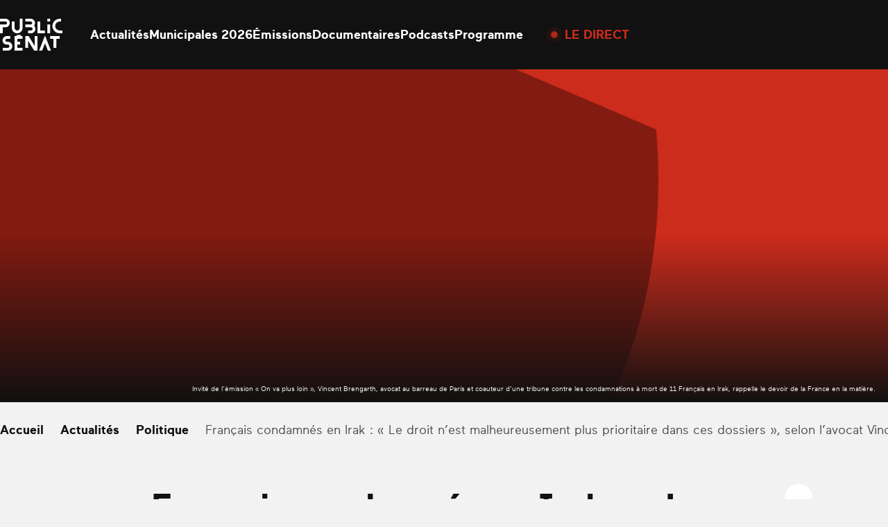

--- FILE ---
content_type: text/html; charset=UTF-8
request_url: https://www.publicsenat.fr/actualites/non-classe/francais-condamnes-en-irak-le-droit-n-est-malheureusement-plus-prioritaire-dans
body_size: 30662
content:
<!doctype html><html lang=fr-FR><head> <script>window.gdprAppliesGlobally=true;(function(){function a(e){if(!window.frames[e]){if(document.body&&document.body.firstChild){var t=document.body;var n=document.createElement("iframe");n.style.display="none";n.name=e;n.title=e;t.insertBefore(n,t.firstChild)}
    else{setTimeout(function(){a(e)},5)}}}function e(n,r,o,c,s){function e(e,t,n,a){if(typeof n!=="function"){return}if(!window[r]){window[r]=[]}var i=false;if(s){i=s(e,t,n)}if(!i){window[r].push({command:e,parameter:t,callback:n,version:a})}}e.stub=true;function t(a){if(!window[n]||window[n].stub!==true){return}if(!a.data){return}
      var i=typeof a.data==="string";var e;try{e=i?JSON.parse(a.data):a.data}catch(t){return}if(e[o]){var r=e[o];window[n](r.command,r.parameter,function(e,t){var n={};n[c]={returnValue:e,success:t,callId:r.callId};a.source.postMessage(i?JSON.stringify(n):n,"*")},r.version)}}
      if(typeof window[n]!=="function"){window[n]=e;if(window.addEventListener){window.addEventListener("message",t,false)}else{window.attachEvent("onmessage",t)}}}e("__tcfapi","__tcfapiBuffer","__tcfapiCall","__tcfapiReturn");a("__tcfapiLocator");(function(e){
      var t=document.createElement("script");t.id="spcloader";t.type="text/javascript";t.async=true;t.src="https://sdk.privacy-center.org/"+e+"/loader.js?target="+document.location.hostname;t.charset="utf-8";var n=document.getElementsByTagName("script")[0];n.parentNode.insertBefore(t,n)})("d540dec3-8230-4d6d-a80b-0b6fdbf52c43")})();</script> <script>(function(w,d,s,l,i){w[l]=w[l]||[];w[l].push({'gtm.start':new Date().getTime(),event:'gtm.js'});var f=d.getElementsByTagName(s)[0],j=d.createElement(s),dl=l!='dataLayer'?'&l='+l:'';j.async=true;j.src='https://www.googletagmanager.com/gtm.js?id='+i+dl;f.parentNode.insertBefore(j,f);})(window,document,'script','dataLayer','GTM-KFK54D3');</script> <meta charset="utf-8"><meta name="viewport" content="width=device-width, initial-scale=1.0, maximum-scale=1.0, user-scalable=0"><meta name='robots' content='index, follow, max-image-preview:large, max-snippet:-1, max-video-preview:-1'><style>img:is([sizes="auto" i], [sizes^="auto," i]) { contain-intrinsic-size: 3000px 1500px }</style><link rel=preconnect href=https://geo.dailymotion.com crossorigin><link rel=preconnect href=https://www.googletagmanager.com><link rel=dns-prefetch href=https://sdk.privacy-center.org><link rel=dns-prefetch href=https://platform.twitter.com><title>Français condamnés en Irak : « Le droit n’est malheureusement plus prioritaire dans ces dossiers », selon l’avocat Vincent Brengarth</title><link rel=canonical href=https://www.publicsenat.fr/actualites/non-classe/francais-condamnes-en-irak-le-droit-n-est-malheureusement-plus-prioritaire-dans><meta property="og:locale" content="fr_FR"><meta property="og:type" content="article"><meta property="og:title" content="Français condamnés en Irak : « Le droit n’est malheureusement plus prioritaire dans ces dossiers », selon l’avocat Vincent Brengarth"><meta property="og:description" content="Invité de l’émission « On va plus loin », Vincent Brengarth, avocat au barreau de Paris et coauteur d’une tribune contre les condamnations à mort de 11 Français en Irak, rappelle le devoir de la France en la matière.  "><meta property="og:url" content="https://www.publicsenat.fr/actualites/non-classe/francais-condamnes-en-irak-le-droit-n-est-malheureusement-plus-prioritaire-dans"><meta property="og:site_name" content="Public Sénat"><meta property="article:publisher" content="https://fr-fr.facebook.com/publicsenat/"><meta property="article:published_time" content="2019-06-04T07:59:57+00:00"><meta property="og:image" content="https://www.publicsenat.fr/app/themes/public-senat-fr/public/images/default/banner-2.png"><meta property="og:image:width" content="1200"><meta property="og:image:height" content="675"><meta property="og:image:type" content="image/png"><meta name="author" content="Public Sénat"><meta name="twitter:card" content="summary_large_image"><meta name="twitter:image" content="https://www.publicsenat.fr/app/themes/public-senat-fr/public/images/default/banner-3.png"><meta name="twitter:creator" content="@publicsenat"><meta name="twitter:site" content="@publicsenat"><meta name="twitter:label1" content="Écrit par"><meta name="twitter:data1" content="Public Sénat"><meta name="twitter:label2" content="Durée de lecture estimée"><meta name="twitter:data2" content="2 minutes"> <script type=application/ld+json class=yoast-schema-graph>{"@context":"https://schema.org","@graph":[{"@type":"NewsArticle","@id":"https://www.publicsenat.fr/actualites/non-classe/francais-condamnes-en-irak-le-droit-n-est-malheureusement-plus-prioritaire-dans#article","isPartOf":{"@id":"https://www.publicsenat.fr/actualites/non-classe/francais-condamnes-en-irak-le-droit-n-est-malheureusement-plus-prioritaire-dans"},"author":{"@type":"Person","name":"Public Sénat","url":"https://www.publicsenat.fr/auteurs/p-senat"},"headline":"Français condamnés en Irak : \" Le droit n'est malheureusement plus prioritaire dans ces dossiers \", selon l'avocat Vincent Brengarth","datePublished":"2019-06-04T07:59:57+00:00","mainEntityOfPage":{"@type":"WebPage","@id":"https://www.publicsenat.fr/actualites/politique/francais-condamnes-en-irak-le-droit-n-est-malheureusement-plus-prioritaire-dans"},"wordCount":356,"commentCount":0,"publisher":{"@id":"https://www.publicsenat.fr/#organization"},"inLanguage":"fr-FR","potentialAction":[{"@type":"CommentAction","name":"Comment","target":["https://www.publicsenat.fr/actualites/non-classe/francais-condamnes-en-irak-le-droit-n-est-malheureusement-plus-prioritaire-dans#respond"]}],"image":{"@type":"ImageObject","url":"https://www.publicsenat.fr/app/themes/public-senat-fr/public/images/default/banner-3.png"},"thumbnailUrl":"https://www.publicsenat.fr/app/themes/public-senat-fr/public/images/default/banner-3.png","description":"Invité de l’émission « On va plus loin », Vincent Brengarth, avocat au barreau de Paris et coauteur d’une tribune contre les condamnations à mort de 11 Français en Irak, rappelle le devoir de la France en la matière.  ","articleSection":"Politique"},{"@type":"NewsArticle","@id":"https://www.publicsenat.fr/actualites/non-classe/francais-condamnes-en-irak-le-droit-n-est-malheureusement-plus-prioritaire-dans","url":"https://www.publicsenat.fr/actualites/non-classe/francais-condamnes-en-irak-le-droit-n-est-malheureusement-plus-prioritaire-dans","name":"Français condamnés en Irak : « Le droit n’est malheureusement plus prioritaire dans ces dossiers », selon l’avocat Vincent Brengarth - Public Sénat","isPartOf":{"@id":"https://www.publicsenat.fr/#website"},"datePublished":"2019-06-04T07:59:57+00:00","breadcrumb":{"@id":"https://www.publicsenat.fr/actualites/non-classe/francais-condamnes-en-irak-le-droit-n-est-malheureusement-plus-prioritaire-dans#breadcrumb"},"inLanguage":"fr-FR","potentialAction":[{"@type":"ReadAction","target":["https://www.publicsenat.fr/actualites/non-classe/francais-condamnes-en-irak-le-droit-n-est-malheureusement-plus-prioritaire-dans"]}],"image":{"@type":"ImageObject","url":"https://www.publicsenat.fr/app/themes/public-senat-fr/public/images/default/banner-3.png"},"thumbnailUrl":"https://www.publicsenat.fr/app/themes/public-senat-fr/public/images/default/banner-3.png","headline":"Français condamnés en Irak : \" Le droit n'est malheureusement plus prioritaire dans ces dossiers \", selon l'avocat Vincent Brengarth","description":"Invité de l’émission « On va plus loin », Vincent Brengarth, avocat au barreau de Paris et coauteur d’une tribune contre les condamnations à mort de 11 Français en Irak, rappelle le devoir de la France en la matière.  ","mainEntityOfPage":{"@type":"WebPage","@id":"https://www.publicsenat.fr/actualites/politique/francais-condamnes-en-irak-le-droit-n-est-malheureusement-plus-prioritaire-dans"},"articleSection":"Politique","author":{"@type":"Person","name":"Public Sénat","url":"https://www.publicsenat.fr/auteurs/p-senat"}},{"@type":"Organization","@id":"https://www.publicsenat.fr/#organization","name":"Public Sénat","url":"https://www.publicsenat.fr/","logo":{"@type":"ImageObject","inLanguage":"fr-FR","@id":"https://www.publicsenat.fr/#/schema/logo/image/","url":"/app/uploads/2024/12/696px-Logo_Public_Senat_2019.png","contentUrl":"/app/uploads/2024/12/696px-Logo_Public_Senat_2019.png","width":696,"height":696,"caption":"Public Sénat"},"image":{"@id":"https://www.publicsenat.fr/#/schema/logo/image/"},"sameAs":["https://fr-fr.facebook.com/publicsenat/","https://x.com/publicsenat","https://www.youtube.com/@publicsenat"]},{"@type":"Person","@id":"https://www.publicsenat.fr/#/schema/person/7f99d62e2f588fc2f9813223c17b58a7","name":"Public Sénat","url":"https://www.publicsenat.fr/auteurs/p-senat"},{"@type":"BreadcrumbList","@id":"https://www.publicsenat.fr/actualites/politique/francais-condamnes-en-irak-le-droit-n-est-malheureusement-plus-prioritaire-dans#breadcrumb","itemListElement":[{"@type":"ListItem","position":1,"name":"Accueil","item":"https://www.publicsenat.fr/"},{"@type":"ListItem","position":2,"name":"Actualités","item":"https://www.publicsenat.fr/actualites"},{"@type":"ListItem","position":3,"name":"Politique","item":"https://www.publicsenat.fr/actualites/politique"},{"@type":"ListItem","position":4,"name":"Français condamnés en Irak : \" Le droit n'est malheureusement plus prioritaire dans ces dossiers \", selon l'avocat Vincent Brengarth","item":"https://www.publicsenat.fr/actualites/politique/francais-condamnes-en-irak-le-droit-n-est-malheureusement-plus-prioritaire-dans"}]}]}</script> <style id=filebird-block-filebird-gallery-style-inline-css>/*<![CDATA[*/ul.filebird-block-filebird-gallery{margin:auto!important;padding:0!important;width:100%}ul.filebird-block-filebird-gallery.layout-grid{display:grid;grid-gap:20px;align-items:stretch;grid-template-columns:repeat(var(--columns),1fr);justify-items:stretch}ul.filebird-block-filebird-gallery.layout-grid li img{border:1px solid #ccc;box-shadow:2px 2px 6px 0 rgba(0,0,0,.3);height:100%;max-width:100%;-o-object-fit:cover;object-fit:cover;width:100%}ul.filebird-block-filebird-gallery.layout-masonry{-moz-column-count:var(--columns);-moz-column-gap:var(--space);column-gap:var(--space);-moz-column-width:var(--min-width);columns:var(--min-width) var(--columns);display:block;overflow:auto}ul.filebird-block-filebird-gallery.layout-masonry li{margin-bottom:var(--space)}ul.filebird-block-filebird-gallery li{list-style:none}ul.filebird-block-filebird-gallery li figure{height:100%;margin:0;padding:0;position:relative;width:100%}ul.filebird-block-filebird-gallery li figure figcaption{background:linear-gradient(0deg,rgba(0,0,0,.7),rgba(0,0,0,.3) 70%,transparent);bottom:0;box-sizing:border-box;color:#fff;font-size:.8em;margin:0;max-height:100%;overflow:auto;padding:3em .77em .7em;position:absolute;text-align:center;width:100%;z-index:2}ul.filebird-block-filebird-gallery li figure figcaption a{color:inherit}/*]]>*/</style><link rel=stylesheet href=https://www.publicsenat.fr/app/cache/minify/3dcaa.css media=all><link rel=icon href=/app/uploads/2023/03/cropped-FAVICONps.png sizes=32x32><link rel=icon href=/app/uploads/2023/03/cropped-FAVICONps.png sizes=192x192><link rel=apple-touch-icon href=/app/uploads/2023/03/cropped-FAVICONps.png><meta name="msapplication-TileImage" content="/app/uploads/2023/03/cropped-FAVICONps.png"><style id=wp-custom-css>/*<![CDATA[*/option {
color : black;
}
.heading-h2 {
	z-index:2;
}
    section[data-hit-display="À la une sur la plateforme Public Sénat"] {
  margin-top: -100px;
}
.zhome{
  background-image: url("https://www.publicsenat.fr/app/uploads/2025/02/fbg-ields-op20.png");
  background-attachment: fixed;
	background-size: cover;
    background-repeat: no-repeat;
    min-height: 100vh;
}
.zblog{
  background-image: url("https://www.publicsenat.fr/app/uploads/2024/11/USA-scaled_10v2.png");
  background-attachment: fixed;
	background-size: cover;
    background-repeat: no-repeat;
    min-height: 100vh;
}

.lg\:pb-88 {
    padding-bottom: 5.5rem;
    display: none;
}

.p3-outlet{z-index:10}

body.term-documentaire .pt-64.pb-32.lg\:pt-70.lg\:pb-48 {
    display: none;
}

body.emissions .relative.pt-16.pb-32.text-white.lg\:pt-25.lg\:pb-46 {
    display: none;
}

.bg-podcast-red-gradient {
    background-image: linear-gradient(.396turn,#a27de3,#2c2b9d);
}

.bg-podcast-blue-gradient {
    //background-image: linear-gradient(.396turn,#e91033,#180303);
}

.shadow-primary-podcast {
    --tw-shadow-color: #11144400;
    --tw-shadow: var(--tw-shadow-colored);
}
.shadow-blue-podcast {
    --tw-shadow-color: #11144400;
    --tw-shadow: var(--tw-shadow-colored);
}
.bg-blue-podcast {
    --tw-bg-opacity: 0;
    background-color: rgb(36 38 73/var(--tw-bg-opacity));
}

.bg-primary-podcast {
    --tw-bg-opacity: 0;
    background-color: rgb(157 43 45/var(--tw-bg-opacity));
}/*]]>*/</style></head><body class="wp-singular post-template-default single single-post postid-427310 single-format-standard wp-theme-public-senat-fr bg-white-dark text-black francais-condamnes-en-irak-le-droit-n-est-malheureusement-plus-prioritaire-dans"data-hit="/wp-json/hemicycle/hits/?type=article&id=427310&nonce=4acf5175a1"><noscript><iframe src="https://www.googletagmanager.com/ns.html?id=GTM-KFK54D3" height=0 width=0 style=display:none;visibility:hidden></iframe></noscript><div id=app> <script>dataLayer = [{"page":"Fran\u00e7ais condamn\u00e9s en Irak : \u00ab Le droit n\u2019est malheureusement plus prioritaire dans ces dossiers \u00bb, selon l\u2019avocat Vincent Brengarth","page_chapter1":"Actualit\u00e9s","page_chapter2":"Politique","page_chapter3":"","page_type":"Article","publication_date":"2019-06-04","publication_date_updated":"2019-06-04","publication_author":"Public S\u00e9nat","publication_category":"Politique","publication_type":"Article"}];</script> <header id=header class="fixed top-0 inset-x-0 z-100 bg-black box-content transform transition-transform" data-module=Header><div class="relative container pl-20 pr-80 mx-auto lg:pr-20 xl:px-0"><div class="flex items-center h-80 pl-47 lg:pl-0 lg:h-100"><button class="absolute left-20 top-1/2 z-50 w-22 h-20 transform -translate-y-1/2 lg:hidden" data-menu-toggle> <span class=sr-only>Ouvrir le menu</span> <span data-menu-top class="absolute top-1 inset-x-0 block -mt-1 w-22 h-2 bg-white"></span> <span data-menu-middle class="absolute top-1/2 inset-x-0 block -mt-1 w-22 h-2 bg-white"></span> <span data-menu-bottom class="absolute -bottom-1 inset-x-0 block -mt-1 w-22 h-2 bg-white"></span> </button><a href=https://www.publicsenat.fr class="block text-white" data-hit-click=click data-hit-name=Accueil> <i class="block w-78 h-40 lg:w-90 lg:h-46"> <svg viewBox="0 0 78 40" fill=currentColor xmlns=http://www.w3.org/2000/svg> <path d="M27.9538 21.7465H26.0953C26.0483 21.7468 26.0087 21.7104 26.0047 21.6636L25.8586 20.3823C25.8476 20.2395 25.7272 20.1279 25.584 20.1279C25.57 20.1279 25.5557 20.129 25.5418 20.1312L20.7409 20.6835C20.597 20.6931 20.4843 20.8146 20.4843 20.9589C20.4843 20.9729 20.4854 20.9869 20.4872 21.0009L20.5617 21.6471C20.5621 21.65 20.5621 21.6526 20.5621 21.6555C20.5621 21.706 20.5214 21.7479 20.4711 21.7494H18.4474C18.2966 21.7494 18.1721 21.8739 18.1721 22.0256V39.6984C18.1721 39.8497 18.2966 39.9746 18.4474 39.9746H27.9538C28.1047 39.9746 28.2287 39.8497 28.2287 39.6984L28.2291 36.7629C28.2287 36.6116 28.1047 36.4867 27.9534 36.4867H21.9603C21.8094 36.4867 21.685 36.3623 21.685 36.2106V32.7589C21.685 32.6076 21.8094 32.4827 21.9603 32.4827H24.9005C25.0514 32.4827 25.1758 32.3583 25.1758 32.2066V29.2188C25.1758 29.0675 25.0514 28.9426 24.9005 28.9426H21.9603C21.8094 28.9426 21.685 28.8182 21.685 28.6665V25.5517C21.685 25.4003 21.8094 25.2755 21.9603 25.2755H27.9534C28.1047 25.2755 28.2287 25.1511 28.2287 24.9994V22.0311C28.2291 22.0281 28.2291 22.0256 28.2291 22.0226C28.2291 21.8713 28.1047 21.7465 27.9538 21.7465C27.9538 21.7465 27.9538 21.7465 27.9534 21.7465H27.9538Z"/> <path d="M3.49928 17.9737V10.9461C3.49891 10.945 3.49891 10.9443 3.49891 10.9432C3.49891 10.8232 3.59692 10.7238 3.71658 10.7223H6.72839C9.60548 10.7223 12.0803 8.51317 12.2179 5.6277C12.2223 5.5375 12.2249 5.44729 12.2249 5.35709C12.2249 2.41824 9.81361 0 6.88403 0C6.88329 0 6.88293 0 6.88256 0H0.275302C0.124437 0 0 0.124446 0 0.276139V3.24187C0 3.39319 0.124437 3.51801 0.275302 3.51801H6.88256C6.90605 3.5169 6.92991 3.51653 6.95377 3.51653C7.95954 3.51653 8.78728 4.34679 8.78728 5.35562C8.78728 6.36444 7.95954 7.1947 6.95377 7.1947C6.92991 7.1947 6.90605 7.19433 6.88256 7.19323H0.275302C0.124437 7.19323 0 7.31804 0 7.46937V17.9626C0 18.1143 0.124437 18.2388 0.275302 18.2388H3.21296C3.21663 18.2388 3.2203 18.2391 3.22397 18.2391C3.3708 18.2391 3.4934 18.121 3.49928 17.9737Z"/> <path d="M9.86048 28.9345H8.46451C7.48774 28.8962 6.70478 28.0799 6.70478 27.0995C6.70478 26.119 7.48774 25.3023 8.46451 25.2644H12.5335C12.6843 25.2644 12.8088 25.14 12.8088 24.9883V22.031C12.8088 21.8793 12.6843 21.7549 12.5335 21.7549H8.46451C5.5375 21.7549 3.12915 24.1705 3.12915 27.1064C3.12915 30.0427 5.53713 32.4591 8.46451 32.4606H9.86856C10.9408 32.5004 11.8012 33.3961 11.8012 34.4724C11.8012 35.5486 10.9408 36.444 9.86856 36.4841H3.78988C3.63901 36.4841 3.51457 36.6086 3.51457 36.7603V39.7094C3.51457 39.8607 3.63901 39.9856 3.78988 39.9856H9.84653C12.8716 39.9856 15.361 37.4885 15.361 34.4543C15.361 31.4201 12.8716 28.9234 9.84653 28.9234L9.86048 28.9345Z"/> <path fill-rule=evenodd clip-rule=evenodd d="M62.6428 0.29695C62.6428 0.13863 62.5144 0.00976562 62.3565 0.00976562H59.4214C59.2636 0.00976562 59.1355 0.13863 59.1355 0.29695V3.24059C59.1355 3.39927 59.2636 3.52777 59.4214 3.52777H62.3565C62.5144 3.52777 62.6428 3.39927 62.6428 3.24059V0.29695Z"/> <path d="M31.8094 10.7168H38.6589C39.7579 10.7002 40.6869 11.5684 40.7486 12.6692C40.749 12.6902 40.7493 12.7116 40.7493 12.7326C40.7493 13.8338 39.846 14.7403 38.7481 14.7403C38.7466 14.7403 38.7455 14.7403 38.7444 14.7403H35.3167C35.1658 14.7403 35.0414 14.8647 35.0414 15.0164V17.9626C35.0414 18.1143 35.1658 18.2388 35.3167 18.2388H38.6038C41.3018 18.2388 43.7024 16.3529 44.1704 13.688C44.4949 11.8644 43.8838 9.99475 42.5462 8.71751C43.3163 7.76502 43.7369 6.57504 43.7369 5.34862C43.7369 2.41456 41.3297 0 38.4041 0C38.4027 0 38.4016 0 38.4001 0H31.8094C31.6585 0 31.5341 0.124446 31.5341 0.276139V3.24187C31.5341 3.39319 31.6585 3.51801 31.8094 3.51801H38.3204C39.2781 3.50107 40.1037 4.22087 40.22 5.17484C40.2259 5.23522 40.2288 5.29597 40.2288 5.35709C40.2288 6.36113 39.4051 7.1877 38.4038 7.1877C38.4023 7.1877 38.4012 7.1877 38.4001 7.1877H31.8094C31.6585 7.1877 31.5341 7.31252 31.5341 7.46384V10.4296C31.5341 10.4333 31.5337 10.4369 31.5337 10.4406C31.5337 10.5923 31.6581 10.7168 31.809 10.7168C31.8094 10.7168 31.8094 10.7168 31.8094 10.7168Z"/> <path fill-rule=evenodd clip-rule=evenodd d="M62.6428 7.4825C62.6428 7.32381 62.5144 7.19531 62.3565 7.19531H59.4214C59.2636 7.19531 59.1355 7.32381 59.1355 7.4825V17.9702C59.1355 18.1286 59.2636 18.2574 59.4214 18.2574H62.3565C62.5144 18.2574 62.6428 18.1286 62.6428 17.9702V7.4825Z"/> <path d="M46.4775 21.7456H43.5398C43.3889 21.7456 43.2645 21.8704 43.2645 22.0217V33.8957C43.2645 33.8961 43.2645 33.8961 43.2645 33.8961C43.2645 33.9281 43.2384 33.9542 43.2069 33.9542C43.1863 33.9542 43.1676 33.9436 43.1573 33.9263L35.9224 22.0247C35.8181 21.8535 35.632 21.7486 35.4323 21.7486H31.809C31.6581 21.7486 31.5337 21.873 31.5337 22.0247V36.1821C31.5337 36.3338 31.6581 36.4583 31.809 36.4583H34.7467C34.8975 36.4583 35.022 36.3338 35.022 36.1821V27.6715C35.0238 27.641 35.0491 27.617 35.0796 27.617C35.0983 27.617 35.1156 27.6263 35.1266 27.6413L42.4716 39.7197C42.5759 39.8905 42.7616 39.9954 42.9617 39.9958H46.4661C46.6173 39.9958 46.7414 39.871 46.7414 39.7197V22.0468C46.7425 22.0383 46.7429 22.0298 46.7429 22.0217C46.7429 21.8737 46.6247 21.7508 46.4771 21.7456H46.4775Z"/> <path d="M74.2661 21.7456H62.9233C62.7724 21.7456 62.6479 21.8704 62.6479 22.0217V24.9683C62.6479 25.1197 62.7724 25.2445 62.9233 25.2445H66.5547C66.7055 25.2445 66.83 25.3689 66.83 25.5206V36.16C66.83 36.3117 66.9544 36.4362 67.1053 36.4362H70.0429C70.1938 36.4362 70.3182 36.3117 70.3182 36.16V25.5508C70.3182 25.3995 70.4423 25.2747 70.5935 25.2747H74.2246C74.3755 25.2747 74.4999 25.1502 74.4999 24.9985V22.0302C74.5058 21.8899 74.4041 21.7666 74.2661 21.7456Z"/> <path d="M77.7378 14.7407H74.7374C71.629 14.7407 68.9916 12.2554 68.9832 9.14867C68.9832 9.14241 68.9832 9.13579 68.9832 9.12953C68.9832 6.05739 71.5035 3.52944 74.5663 3.52944C74.5718 3.52944 74.5773 3.52944 74.5832 3.52944H76.0394C76.1902 3.52944 76.3147 3.40462 76.3147 3.2533V0.29567C76.3147 0.144346 76.1902 0.0195312 76.0394 0.0195312H74.8336C69.8036 0.0195312 65.5364 4.00439 65.4733 9.04926C65.4729 9.07872 65.4729 9.10817 65.4729 9.13763C65.4729 14.1402 69.5709 18.259 74.5582 18.2697H77.7242C77.8751 18.2697 77.9995 18.1449 77.9995 17.9936V15.0278C78.0058 14.8773 77.8879 14.748 77.7378 14.7407Z"/> <path d="M27.9497 0.00110455H25.026C24.8747 0.00110455 24.7507 0.125551 24.7507 0.277243V11.3228C24.7749 13.0761 23.4329 14.5709 21.6919 14.7303C21.6232 14.7344 21.5542 14.7366 21.4852 14.7366C19.6822 14.7366 18.1948 13.2558 18.1819 11.4469V3.81439C18.1819 3.66307 18.0575 3.53825 17.9066 3.53825H14.9359C14.7851 3.53825 14.6606 3.66307 14.6606 3.81439V11.2701C14.6606 15.0451 17.6449 18.2343 21.4081 18.2564C21.4239 18.2564 21.4397 18.2568 21.4551 18.2568C25.1801 18.2568 28.2455 15.1832 28.2466 11.4469L28.247 0.296389C28.2474 0.289761 28.2477 0.282766 28.2477 0.276139C28.2477 0.124815 28.1233 0 27.9724 0C27.9647 0 27.957 0.000368185 27.9497 0.00110455Z"/> <path d="M56.4243 21.5848C56.3931 21.5035 56.3153 21.4497 56.2286 21.4497C56.142 21.4497 56.0642 21.5035 56.033 21.5848L48.9357 39.7658C48.928 39.7857 48.9236 39.8074 48.9236 39.8291C48.9236 39.923 49.0007 40.0003 49.0943 40.0003C49.0946 40.0003 49.095 40.0003 49.0954 40.0003H52.3799C52.5205 39.9992 52.6468 39.9131 52.6993 39.7824L56.1486 30.9651C56.1622 30.9279 56.1974 30.9029 56.2367 30.9029C56.2764 30.9029 56.3116 30.9279 56.3248 30.9651L59.7661 39.7794C59.8175 39.9112 59.9449 39.9981 60.0858 39.9978H63.3645C63.3648 39.9978 63.3652 39.9978 63.3656 39.9978C63.4592 39.9978 63.5363 39.9204 63.5363 39.8265C63.5363 39.8045 63.5322 39.7831 63.5241 39.7629L56.4239 21.5848H56.4243Z"/> <path d="M56.2197 17.9727V15.0264C56.2197 14.8748 56.0953 14.7503 55.9444 14.7503H50.5595C50.4086 14.7503 50.2842 14.6255 50.2842 14.4742V3.81227C50.2842 3.66095 50.1598 3.53613 50.0089 3.53613H47.0602C46.9094 3.53613 46.7849 3.66095 46.7849 3.81227V17.9727C46.7849 18.1243 46.9094 18.2488 47.0602 18.2488H55.9444C56.0953 18.2488 56.2197 18.1243 56.2197 17.9727Z"/> </svg> </i> <span class=sr-only>Public Sénat</span> </a><div class="flex items-center"><nav data-menu-nav class="hidden fixed z-40 top-0 left-0 right-0 bg-menu pt-102 pb-88 px-20 lg:block lg:relative lg:bg-none lg:p-0 lg:ml-40"><ul class="text-center font-heading text-30 leading-60 text-white lg:flex lg:text-18 lg:leading-30 lg:gap-40 lg:font-body lg:font-bold"> <li> <a data-state=inactive class="relative after:absolute after:inset-x-0 after:-bottom-5 after:bg-white after:h-1 after:scale-x-0 after:transition-transform hover:after:scale-x-100 data-[state=active]:after:scale-x-100" href=https://www.publicsenat.fr/actualites data-hit-click=click data-hit-name=Actualités data-hit-chapter1=Header > Actualités </a> </li> <li> <a data-state=inactive class="relative after:absolute after:inset-x-0 after:-bottom-5 after:bg-white after:h-1 after:scale-x-0 after:transition-transform hover:after:scale-x-100 data-[state=active]:after:scale-x-100" href=https://www.publicsenat.fr/elections-municipales-2026 data-hit-click=click data-hit-name="Municipales 2026" data-hit-chapter1=Header > Municipales 2026 </a> </li> <li> <a data-state=inactive class="relative after:absolute after:inset-x-0 after:-bottom-5 after:bg-white after:h-1 after:scale-x-0 after:transition-transform hover:after:scale-x-100 data-[state=active]:after:scale-x-100" href=https://www.publicsenat.fr/replay data-hit-click=click data-hit-name=Émissions data-hit-chapter1=Header > Émissions </a> </li> <li> <a data-state=inactive class="relative after:absolute after:inset-x-0 after:-bottom-5 after:bg-white after:h-1 after:scale-x-0 after:transition-transform hover:after:scale-x-100 data-[state=active]:after:scale-x-100" href=https://www.publicsenat.fr/documentaires data-hit-click=click data-hit-name=Documentaires data-hit-chapter1=Header > Documentaires </a> </li> <li> <a data-state=inactive class="relative after:absolute after:inset-x-0 after:-bottom-5 after:bg-white after:h-1 after:scale-x-0 after:transition-transform hover:after:scale-x-100 data-[state=active]:after:scale-x-100" href=https://www.publicsenat.fr/podcasts data-hit-click=click data-hit-name=Podcasts data-hit-chapter1=Header > Podcasts </a> </li> <li> <a data-state=inactive class="relative after:absolute after:inset-x-0 after:-bottom-5 after:bg-white after:h-1 after:scale-x-0 after:transition-transform hover:after:scale-x-100 data-[state=active]:after:scale-x-100" href=https://www.publicsenat.fr/programme data-hit-click=click data-hit-name=Programme data-hit-chapter1=Header > Programme </a> </li></ul></nav><div data-seo-container class="!absolute top-0 right-0 px-14 pt-16 w-80 h-80 bg-primary text-white transition-colors hover:bg-primary-dark motion-reduce:transition-none lg:!relative lg:p-0 lg:w-auto lg:bg-transparent lg:h-auto lg:flex lg:items-center lg:ml-40 lg:hover:bg-transparent"> <span class="block w-8 h-8 mb-7 bg-white rounded-full animate-live-pulse lg:mb-0 lg:mr-10 lg:w-10 lg:h-10 lg:bg-primary lg:animate-live-pulse-primary"></span> <a href=https://www.publicsenat.fr/direct class="block text-14 leading-20 font-bold uppercase lg:text-18 lg:leading-30 lg:text-primary" data-seo-target data-hit-click=click data-hit-name="Le direct" data-hit-chapter1=Header >Le direct</a></div></div><a class="ml-auto mr-28 text-white" href=https://www.publicsenat.fr/recherche data-hit-click=click data-hit-name=Recherche data-hit-chapter1=Header> <i class="grid place-content-center w-24 h-24"> <svg class="w-full h-full object-contain" viewBox="0 0 30 30" fill=currentColor xmlns=http://www.w3.org/2000/svg> <path fill-rule=evenodd clip-rule=evenodd d="M12.8 21.1C17.384 21.1 21.1 17.384 21.1 12.8C21.1 8.21604 17.384 4.5 12.8 4.5C8.21604 4.5 4.5 8.21604 4.5 12.8C4.5 17.384 8.21604 21.1 12.8 21.1ZM12.8 23.6C18.7647 23.6 23.6 18.7647 23.6 12.8C23.6 6.83532 18.7647 2 12.8 2C6.83532 2 2 6.83532 2 12.8C2 18.7647 6.83532 23.6 12.8 23.6Z"/> <path fill-rule=evenodd clip-rule=evenodd d="M20 18.2322L27.7678 26L26 27.7678L18.2322 20L20 18.2322Z"/> </svg> </i>  </a></div></div></header><main id=main class="main mt-80 lg:mt-100"><section class=bg-black-light><figure class=relative> <picture class="media-cover aspect-single-mobile sm:aspect-single-desktop"> <source data-srcset="/app/themes/public-senat-fr/public/images/default/banner-1.png 1x,   /app/themes/public-senat-fr/public/images/default/banner-1.png 2x"> <img src=[data-uri] class=lazyload alt="Français condamnés en Irak : « Le droit n’est malheureusement plus prioritaire dans ces dossiers », selon l’avocat Vincent Brengarth"> </picture><figcaption class="absolute bottom-0 right-0 z-10 max-w-legend text-right p-12 text-white text-10">Invité de l’émission « On va plus loin », Vincent Brengarth, avocat au barreau de Paris et coauteur d’une tribune contre les condamnations à mort de 11 Français en Irak, rappelle le devoir de la France en la matière.  </figcaption><div class="absolute bottom-0 w-full h-1/2 bg-gradient-to-t from-black to-transparent"></div></figure></section><section class="pt-16 lg:pt-25" data-hit-scroll=30-60-90><div class=container><nav class="relative before:absolute before:left-0 before:inset-y-0 before:w-25 before:opacity-0 before:transition-opacity after:absolute after:right-0 after:inset-y-0 after:w-25 after:opacity-0 after:transition-opacity group-[.bg-black]:before:bg-breadcrumb-start group-[.bg-black]:after:bg-breadcrumb-end group-[.bg-white]:before:bg-breadcrumb-start-white group-[.bg-white]:after:bg-breadcrumb-end-white" data-module=Breadcrumbs data-context="was @visible"><ul class="flex flex-nowrap items-center pr-40 overflow-x-auto scrollbar-hide edito font-bold" data-breadcrumbs-scroller> <li class=flex-none> <a href=https://www.publicsenat.fr class="flex items-center"> <span>Accueil</span> <i class="grid place-content-center w-24 h-24"> <svg class="w-full h-full object-contain" viewBox="0 0 30 30" fill=currentColor xmlns=http://www.w3.org/2000/svg> <path fill-rule=evenodd clip-rule=evenodd d="M13 9.58594L18.4142 15.0002L13 20.4144L11.5858 19.0002L15.5858 15.0002L11.5858 11.0002L13 9.58594Z"/> </svg> </i>  </a> </li> <li class=flex-none> <a href=https://www.publicsenat.fr/actualites class="flex items-center"> <span>Actualités</span> <i class="grid place-content-center w-24 h-24"> <svg class="w-full h-full object-contain" viewBox="0 0 30 30" fill=currentColor xmlns=http://www.w3.org/2000/svg> <path fill-rule=evenodd clip-rule=evenodd d="M13 9.58594L18.4142 15.0002L13 20.4144L11.5858 19.0002L15.5858 15.0002L11.5858 11.0002L13 9.58594Z"/> </svg> </i>  </a> </li> <li class=flex-none> <a href=/actualites/politique class="flex items-center"> <span>Politique</span> <i class="grid place-content-center w-24 h-24"> <svg class="w-full h-full object-contain" viewBox="0 0 30 30" fill=currentColor xmlns=http://www.w3.org/2000/svg> <path fill-rule=evenodd clip-rule=evenodd d="M13 9.58594L18.4142 15.0002L13 20.4144L11.5858 19.0002L15.5858 15.0002L11.5858 11.0002L13 9.58594Z"/> </svg> </i>  </a> </li> <li class=flex-none> <span class="edito font-normal opacity-75 line-clamp-1">Français condamnés en Irak : « Le droit n’est malheureusement plus prioritaire dans ces dossiers », selon l’avocat Vincent Brengarth</span> </li></ul></nav><div class="relative mt-35 lg:grid lg:grid-cols-12 lg:gap-26 lg:mt-63"><div class="hidden absolute z-20 top-0 right-0 h-full col-start-11 col-end-12 lg:block"><div class="sticky lg:top-140"><div data-module=Share role=list class="hidden grid-cols-networks auto-rows-networks gap-10 lg:grid"> <a href="https://twitter.com/intent/tweet?text=Fran%C3%A7ais%20condamn%C3%A9s%20en%20Irak%20%3A%20%C2%AB%20Le%20droit%20n%E2%80%99est%20malheureusement%20plus%20prioritaire%20dans%20ces%20dossiers%20%C2%BB%2C%20selon%20l%E2%80%99avocat%20Vincent%20Brengarth%20%40publicsenat&amp;url=https://www.publicsenat.fr/actualites/politique/francais-condamnes-en-irak-le-droit-n-est-malheureusement-plus-prioritaire-dans" target=_blank title="Partager sur X" role=listitem class="rounded-full transition-transform hover:scale-110" data-hit-click=click data-hit-type=exit data-hit-name=Twitter> <i class="grid place-content-center w-40 h-40 rounded-full bg-white text-black"> <svg class="w-full h-full object-contain" viewBox="0 0 40 40" fill=currentColor xmlns=http://www.w3.org/2000/svg> <path d="M21.9047 18.4696L29.3513 10H27.5873L21.1187 17.3525L15.956 10H10L17.8087 21.1194L10 30H11.764L18.5907 22.2338L24.044 30H30M12.4007 11.3016H15.1107L27.586 28.7624H24.8753"/> </svg> </i>  </a> <a href="https://www.facebook.com/sharer/sharer.php?u=https%3A%2F%2Fwww.publicsenat.fr%2Factualites%2Fpolitique%2Ffrancais-condamnes-en-irak-le-droit-n-est-malheureusement-plus-prioritaire-dans" target=_blank title="Partager sur Facebook" role=listitem class="rounded-full transition-transform hover:scale-110" data-hit-click=click data-hit-type=exit data-hit-name=Facebook> <i class="grid place-content-center w-40 h-40 rounded-full bg-white text-black"> <svg class="w-full h-full object-contain" viewBox="0 0 40 40" fill=currentColor xmlns=http://www.w3.org/2000/svg> <path d="M25 10H22C20.6739 10 19.4021 10.5268 18.4645 11.4645C17.5268 12.4021 17 13.6739 17 15V18H14V22H17V30H21V22H24L25 18H21V15C21 14.7348 21.1054 14.4804 21.2929 14.2929C21.4804 14.1054 21.7348 14 22 14H25V10Z"/> </svg> </i>  </a> <a href="https://api.whatsapp.com/send?text=Fran%C3%A7ais%20condamn%C3%A9s%20en%20Irak%20%3A%20%C2%AB%20Le%20droit%20n%E2%80%99est%20malheureusement%20plus%20prioritaire%20dans%20ces%20dossiers%20%C2%BB%2C%20selon%20l%E2%80%99avocat%20Vincent%20Brengarth%0A%0Ahttps%3A%2F%2Fwww.publicsenat.fr%2Factualites%2Fpolitique%2Ffrancais-condamnes-en-irak-le-droit-n-est-malheureusement-plus-prioritaire-dans" target=_blank title="Partager sur WhatsApp" role=listitem class="rounded-full transition-transform hover:scale-110" data-hit-click=click data-hit-type=exit data-hit-name=WhatsApp> <i class="grid place-content-center w-40 h-40 rounded-full bg-white text-black"> <svg class="w-full h-full object-contain" viewBox="0 0 40 40" fill=currentColor xmlns=http://www.w3.org/2000/svg> <path d="M25.7588 21.7907C25.712 21.7683 23.9624 20.9067 23.6514 20.7948C23.5245 20.7492 23.3885 20.7047 23.2439 20.7047C23.0076 20.7047 22.8092 20.8225 22.6546 21.0537C22.4798 21.3135 21.9507 21.932 21.7872 22.1168C21.7659 22.1411 21.7367 22.1703 21.7193 22.1703C21.7036 22.1703 21.4328 22.0588 21.3509 22.0232C19.474 21.2079 18.0493 19.2473 17.854 18.9166C17.8261 18.8691 17.8249 18.8475 17.8247 18.8475C17.8315 18.8224 17.8946 18.7591 17.9272 18.7264C18.0225 18.6322 18.1257 18.5079 18.2256 18.3876C18.2729 18.3307 18.3203 18.2736 18.3668 18.2199C18.5118 18.0512 18.5763 17.9203 18.6511 17.7687L18.6903 17.6899C18.8729 17.327 18.7169 17.0208 18.6665 16.9219C18.6252 16.8392 17.8864 15.0562 17.8078 14.8688C17.6189 14.4168 17.3694 14.2063 17.0225 14.2063C16.9903 14.2063 17.0225 14.2063 16.8876 14.212C16.7232 14.219 15.8283 14.3368 15.4326 14.5862C15.013 14.8508 14.3031 15.694 14.3031 17.177C14.3031 18.5118 15.1501 19.772 15.5138 20.2513C15.5228 20.2634 15.5394 20.2879 15.5635 20.3231C16.9562 22.3571 18.6924 23.8644 20.4524 24.5675C22.1468 25.2443 22.9492 25.3225 23.4054 25.3225C23.5971 25.3225 23.7506 25.3075 23.8859 25.2942L23.9718 25.286C24.5571 25.2341 25.8435 24.5676 26.1361 23.7544C26.3666 23.114 26.4273 22.4143 26.274 22.1603C26.169 21.9876 25.9879 21.9008 25.7588 21.7907Z"/> <path d="M20.213 8C13.7131 8 8.42497 13.2484 8.42497 19.6995C8.42497 21.786 8.98336 23.8284 10.0412 25.6159L8.0165 31.5883C7.97879 31.6996 8.00684 31.8227 8.0892 31.9066C8.14866 31.9673 8.22931 32 8.31167 32C8.34323 32 8.37502 31.9952 8.40603 31.9854L14.6336 30.0064C16.3377 30.917 18.2638 31.3976 20.2131 31.3976C26.7124 31.3977 32 26.1498 32 19.6995C32 13.2484 26.7124 8 20.213 8ZM20.213 28.9606C18.3788 28.9606 16.6023 28.4309 15.0752 27.4289C15.0238 27.3951 14.9642 27.3778 14.9042 27.3778C14.8725 27.3778 14.8407 27.3827 14.8098 27.3925L11.6901 28.3841L12.6972 25.413C12.7298 25.3169 12.7135 25.2108 12.6535 25.1288C11.4906 23.5398 10.8759 21.6625 10.8759 19.6995C10.8759 14.5922 15.0645 10.4371 20.213 10.4371C25.3608 10.4371 29.549 14.5922 29.549 19.6995C29.549 24.8061 25.361 28.9606 20.213 28.9606Z"/> </svg> </i>  </a> <a href="https://www.linkedin.com/shareArticle?mini=true&amp;url=https%3A%2F%2Fwww.publicsenat.fr%2Factualites%2Fpolitique%2Ffrancais-condamnes-en-irak-le-droit-n-est-malheureusement-plus-prioritaire-dans&amp;title=Fran%C3%A7ais%20condamn%C3%A9s%20en%20Irak%20%3A%20%C2%AB%20Le%20droit%20n%E2%80%99est%20malheureusement%20plus%20prioritaire%20dans%20ces%20dossiers%20%C2%BB%2C%20selon%20l%E2%80%99avocat%20Vincent%20Brengarth&amp;summary=Fran%C3%A7ais%20condamn%C3%A9s%20en%20Irak%20%3A%20%C2%AB%20Le%20droit%20n%E2%80%99est%20malheureusement%20plus%20prioritaire%20dans%20ces%20dossiers%20%C2%BB%2C%20selon%20l%E2%80%99avocat%20Vincent%20Brengarth" target=_blank title="Partager sur LinkedIn" role=listitem class="rounded-full transition-transform hover:scale-110" data-hit-click=click data-hit-type=exit data-hit-name=LinkedIn> <i class="grid place-content-center w-40 h-40 rounded-full bg-white text-black"> <svg class="w-full h-full object-contain" viewBox="0 0 40 40" fill=currentColor xmlns=http://www.w3.org/2000/svg> <path d="M23.2003 16.7368C24.4733 16.7368 25.6942 17.2359 26.5943 18.1242C27.4944 19.0125 28.0001 20.2174 28.0001 21.4737V27H24.8003V21.4737C24.8003 21.0549 24.6317 20.6533 24.3317 20.3572C24.0316 20.0611 23.6247 19.8947 23.2003 19.8947C22.776 19.8947 22.3691 20.0611 22.069 20.3572C21.769 20.6533 21.6004 21.0549 21.6004 21.4737V27H18.4006V21.4737C18.4006 20.2174 18.9063 19.0125 19.8064 18.1242C20.7065 17.2359 21.9274 16.7368 23.2003 16.7368Z"/> <path d="M15.2 17.5264H12.0002V27.0001H15.2V17.5264Z"/> <path d="M13.6001 15.1579C14.4837 15.1579 15.2 14.451 15.2 13.5789C15.2 12.7069 14.4837 12 13.6001 12C12.7165 12 12.0002 12.7069 12.0002 13.5789C12.0002 14.451 12.7165 15.1579 13.6001 15.1579Z"/> </svg> </i>  </a> <a href="mailto:?subject=Fran%C3%A7ais%20condamn%C3%A9s%20en%20Irak%20%3A%20%C2%AB%20Le%20droit%20n%E2%80%99est%20malheureusement%20plus%20prioritaire%20dans%20ces%20dossiers%20%C2%BB%2C%20selon%20l%E2%80%99avocat%20Vincent%20Brengarth%20-%20Public%20S%C3%A9nat&amp;body=Bonjour%2C%0A%0AJe%20vous%20invite%20%C3%A0%20lire%20cet%20article%20de%20Public%20S%C3%A9nat%20%3A%0A%0Ahttps%3A%2F%2Fwww.publicsenat.fr%2Factualites%2Fpolitique%2Ffrancais-condamnes-en-irak-le-droit-n-est-malheureusement-plus-prioritaire-dans" target=_blank title="Envoyer par email" role=listitem class="rounded-full transition-transform hover:scale-110" data-hit-click=click data-hit-type=exit data-hit-name=Email> <i class="grid place-content-center w-40 h-40 rounded-full bg-white text-black"> <svg class="w-full h-full object-contain" viewBox="0 0 40 40" fill=currentColor xmlns=http://www.w3.org/2000/svg> <path fill-rule=evenodd clip-rule=evenodd d="M8.99988 13C8.99988 12.4477 9.44759 12 9.99988 12H29.9999C30.5522 12 30.9999 12.4477 30.9999 13V26C30.9999 26.5523 30.5522 27 29.9999 27H9.99988C9.44759 27 8.99988 26.5523 8.99988 26V13ZM10.9999 15.1846V25H28.9999V15.1862L21.3151 21.8864C20.5619 22.5431 19.4396 22.5431 18.6864 21.8864L10.9999 15.1846ZM27.317 14H12.6845L20.0007 20.379L27.317 14Z"/> </svg> </i>  </a> <a href="https://bsky.app/intent/compose?text=Fran%C3%A7ais%20condamn%C3%A9s%20en%20Irak%20%3A%20%C2%AB%20Le%20droit%20n%E2%80%99est%20malheureusement%20plus%20prioritaire%20dans%20ces%20dossiers%20%C2%BB%2C%20selon%20l%E2%80%99avocat%20Vincent%20Brengarth%20%40publicsenat.fr%20https%3A%2F%2Fwww.publicsenat.fr%2Factualites%2Fpolitique%2Ffrancais-condamnes-en-irak-le-droit-n-est-malheureusement-plus-prioritaire-dans" target=_blank title="Partager sur Bluesky" role=listitem class="rounded-full transition-transform hover:scale-110" data-hit-click=click data-hit-type=exit data-hit-name=Bluesky> <i class="grid place-content-center w-40 h-40 rounded-full bg-white text-black"> <svg class="w-full h-full object-contain" viewBox="0 0 40 40" fill=currentColor xmlns=http://www.w3.org/2000/svg> <path d="M14.5241 12.4956C16.7406 14.191 19.1247 17.6286 20.0001 19.4735C20.8755 17.6288 23.2595 14.191 25.4761 12.4956C27.0754 11.2722 29.6667 10.3257 29.6667 13.3377C29.6667 13.9392 29.3282 18.3909 29.1297 19.1136C28.4396 21.6263 25.9249 22.2672 23.688 21.8793C27.598 22.5573 28.5927 24.8032 26.4446 27.049C22.3649 31.3143 20.5809 25.9788 20.1236 24.6117C20.0398 24.3611 20.0006 24.2438 20 24.3435C19.9994 24.2438 19.9602 24.3611 19.8764 24.6117C19.4193 25.9788 17.6353 31.3145 13.5554 27.049C11.4073 24.8032 12.4019 22.5572 16.312 21.8793C14.075 22.2672 11.5603 21.6263 10.8703 19.1136C10.6718 18.3909 10.3333 13.9391 10.3333 13.3377C10.3333 10.3257 12.9247 11.2722 14.5239 12.4956H14.5241Z"/> </svg> </i>  </a> <a href="https://www.threads.net/intent/post?text=Fran%C3%A7ais%20condamn%C3%A9s%20en%20Irak%20%3A%20%C2%AB%20Le%20droit%20n%E2%80%99est%20malheureusement%20plus%20prioritaire%20dans%20ces%20dossiers%20%C2%BB%2C%20selon%20l%E2%80%99avocat%20Vincent%20Brengarth%20%40publicsenat%20https%3A%2F%2Fwww.publicsenat.fr%2Factualites%2Fpolitique%2Ffrancais-condamnes-en-irak-le-droit-n-est-malheureusement-plus-prioritaire-dans" target=_blank title="Partager sur Threads" role=listitem class="rounded-full transition-transform hover:scale-110" data-hit-click=click data-hit-type=exit data-hit-name=Threads> <i class="grid place-content-center w-40 h-40 rounded-full bg-white text-black"> <svg class="w-full h-full object-contain" viewBox="0 0 40 40" fill=currentColor xmlns=http://www.w3.org/2000/svg> <path d="M25.0066 19.1966C24.9165 19.1512 24.8249 19.1074 24.7322 19.0656C24.5707 15.9367 22.9448 14.1454 20.2147 14.127C20.2023 14.127 20.19 14.127 20.1776 14.127C18.5446 14.127 17.1865 14.8599 16.3506 16.1936L17.8521 17.2767C18.4766 16.2804 19.4566 16.068 20.1783 16.068C20.1867 16.068 20.195 16.0681 20.2033 16.0681C21.1022 16.0742 21.7806 16.349 22.2196 16.8849C22.5391 17.2751 22.7528 17.8143 22.8586 18.4948C22.0616 18.3524 21.1996 18.3086 20.2782 18.3641C17.6825 18.5213 16.0138 20.1132 16.1259 22.3251C16.1827 23.4471 16.7143 24.4124 17.6226 25.0429C18.3906 25.576 19.3796 25.8366 20.4076 25.7776C21.7651 25.6994 22.83 25.1548 23.573 24.1589C24.1372 23.4027 24.4941 22.4226 24.6517 21.1878C25.2986 21.5983 25.7781 22.1386 26.0429 22.788C26.4932 23.8921 26.5194 25.7062 25.1116 27.1853C23.8782 28.481 22.3956 29.0415 20.1549 29.0588C17.6694 29.0395 15.7896 28.2013 14.5675 26.5676C13.423 25.0378 12.8315 22.8281 12.8095 20C12.8315 17.1718 13.423 14.9622 14.5675 13.4324C15.7896 11.7987 17.6694 10.9605 20.1549 10.9411C22.6584 10.9607 24.5709 11.8029 25.8399 13.4445C26.4621 14.2495 26.9312 15.2618 27.2405 16.4422L29 15.9486C28.6251 14.4957 28.0353 13.2437 27.2326 12.2054C25.6058 10.1008 23.2266 9.02236 20.161 9H20.1487C17.0894 9.02228 14.7368 10.1048 13.1563 12.2174C11.7499 14.0974 11.0245 16.7133 11.0001 19.9923L11 20L11.0001 20.0077C11.0245 23.2867 11.7499 25.9026 13.1563 27.7826C14.7368 29.8952 17.0894 30.9778 20.1487 31H20.161C22.8809 30.9802 24.7981 30.2314 26.3775 28.5721C28.4439 26.4013 28.3817 23.6803 27.7006 22.0099C27.212 20.8121 26.2805 19.8391 25.0066 19.1966ZM20.3104 23.8393C19.1728 23.9067 17.9909 23.3698 17.9326 22.2197C17.8894 21.367 18.5097 20.4155 20.3802 20.3021C20.5944 20.2891 20.8046 20.2828 21.0111 20.2828C21.6906 20.2828 22.3262 20.3522 22.904 20.485C22.6885 23.3155 21.4242 23.7751 20.3104 23.8393Z"/> </svg> </i>  </a><dialog class="fixed inset-0 z-modal p-0 bg-transparent max-w-none max-h-none w-full h-full backdrop:bg-transparent" data-share-target=dialog><div class="relative w-full h-full flex items-center justify-center"><div class="w-10/12 max-w-2xl relative z-10 flex flex-col items-center justify-center gap-20 bg-black p-40 rounded-lg"> <button class="absolute top-20 right-20 cursor-pointer text-white" aria-label="Fermer le menu de partage" data-share-target=close> <i class="grid place-content-center w-24 h-24"> <svg class="w-full h-full object-contain" viewBox="0 0 30 30" fill=currentColor xmlns=http://www.w3.org/2000/svg> <path d="M15 13L7 5L5 7L13 15L5 23L7 25L15 17L23 25L25 23L17 15L25 7L23 5L15 13Z"/> </svg> </i>  </button><p class="edito-lg font-bold text-white">Partager cet article</p><div class="relative flex w-full"> <input class="w-full h-60 px-20 border border-black/25 edito-caption-lg font-medium rounded-l-full border-r-0 outline-none" type=text value=https://www.publicsenat.fr/actualites/politique/francais-condamnes-en-irak-le-droit-n-est-malheureusement-plus-prioritaire-dans data-share-target=input readonly><button type=submit data-share-target=copy data-status=false class="group flex-none px-20 relative top-0 left-0 flex items-center gap-8 bg-primary text-white rounded-r-full transition-colors hover:bg-primary-dark"> <i class="grid place-content-center w-15 h-15"> <svg class="w-full h-full object-contain" xmlns=http://www.w3.org/2000/svg viewBox="0 0 24 24" fill=currentColor> <path fill-rule=evenodd d="M19.902 4.098a3.75 3.75 0 0 0-5.304 0l-4.5 4.5a3.75 3.75 0 0 0 1.035 6.037.75.75 0 0 1-.646 1.353 5.25 5.25 0 0 1-1.449-8.45l4.5-4.5a5.25 5.25 0 1 1 7.424 7.424l-1.757 1.757a.75.75 0 1 1-1.06-1.06l1.757-1.757a3.75 3.75 0 0 0 0-5.304Zm-7.389 4.267a.75.75 0 0 1 1-.353 5.25 5.25 0 0 1 1.449 8.45l-4.5 4.5a5.25 5.25 0 1 1-7.424-7.424l1.757-1.757a.75.75 0 1 1 1.06 1.06l-1.757 1.757a3.75 3.75 0 1 0 5.304 5.304l4.5-4.5a3.75 3.75 0 0 0-1.035-6.037.75.75 0 0 1-.354-1Z" clip-rule=evenodd /> </svg> </i>  <span class="hidden edito-caption-lg lg:block">Copier le lien</span> </button></div><ul class="w-full justify-center grid grid-cols-networks auto-rows-networks gap-10"> <li> <a href="https://twitter.com/intent/tweet?text=Fran%C3%A7ais%20condamn%C3%A9s%20en%20Irak%20%3A%20%C2%AB%20Le%20droit%20n%E2%80%99est%20malheureusement%20plus%20prioritaire%20dans%20ces%20dossiers%20%C2%BB%2C%20selon%20l%E2%80%99avocat%20Vincent%20Brengarth%20%40publicsenat&amp;url=https://www.publicsenat.fr/actualites/politique/francais-condamnes-en-irak-le-droit-n-est-malheureusement-plus-prioritaire-dans" target=_blank title="Partager sur X" role=listitem class="rounded-full transition-transform hover:scale-110" data-hit-click=click data-hit-type=exit data-hit-name=Twitter> <i class="grid place-content-center w-40 h-40 rounded-full bg-white text-black"> <svg class="w-full h-full object-contain" viewBox="0 0 40 40" fill=currentColor xmlns=http://www.w3.org/2000/svg> <path d="M21.9047 18.4696L29.3513 10H27.5873L21.1187 17.3525L15.956 10H10L17.8087 21.1194L10 30H11.764L18.5907 22.2338L24.044 30H30M12.4007 11.3016H15.1107L27.586 28.7624H24.8753"/> </svg> </i>  </a> </li> <li> <a href="https://www.facebook.com/sharer/sharer.php?u=https%3A%2F%2Fwww.publicsenat.fr%2Factualites%2Fpolitique%2Ffrancais-condamnes-en-irak-le-droit-n-est-malheureusement-plus-prioritaire-dans" target=_blank title="Partager sur Facebook" role=listitem class="rounded-full transition-transform hover:scale-110" data-hit-click=click data-hit-type=exit data-hit-name=Facebook> <i class="grid place-content-center w-40 h-40 rounded-full bg-white text-black"> <svg class="w-full h-full object-contain" viewBox="0 0 40 40" fill=currentColor xmlns=http://www.w3.org/2000/svg> <path d="M25 10H22C20.6739 10 19.4021 10.5268 18.4645 11.4645C17.5268 12.4021 17 13.6739 17 15V18H14V22H17V30H21V22H24L25 18H21V15C21 14.7348 21.1054 14.4804 21.2929 14.2929C21.4804 14.1054 21.7348 14 22 14H25V10Z"/> </svg> </i>  </a> </li> <li> <a href="https://api.whatsapp.com/send?text=Fran%C3%A7ais%20condamn%C3%A9s%20en%20Irak%20%3A%20%C2%AB%20Le%20droit%20n%E2%80%99est%20malheureusement%20plus%20prioritaire%20dans%20ces%20dossiers%20%C2%BB%2C%20selon%20l%E2%80%99avocat%20Vincent%20Brengarth%0A%0Ahttps%3A%2F%2Fwww.publicsenat.fr%2Factualites%2Fpolitique%2Ffrancais-condamnes-en-irak-le-droit-n-est-malheureusement-plus-prioritaire-dans" target=_blank title="Partager sur WhatsApp" role=listitem class="rounded-full transition-transform hover:scale-110" data-hit-click=click data-hit-type=exit data-hit-name=WhatsApp> <i class="grid place-content-center w-40 h-40 rounded-full bg-white text-black"> <svg class="w-full h-full object-contain" viewBox="0 0 40 40" fill=currentColor xmlns=http://www.w3.org/2000/svg> <path d="M25.7588 21.7907C25.712 21.7683 23.9624 20.9067 23.6514 20.7948C23.5245 20.7492 23.3885 20.7047 23.2439 20.7047C23.0076 20.7047 22.8092 20.8225 22.6546 21.0537C22.4798 21.3135 21.9507 21.932 21.7872 22.1168C21.7659 22.1411 21.7367 22.1703 21.7193 22.1703C21.7036 22.1703 21.4328 22.0588 21.3509 22.0232C19.474 21.2079 18.0493 19.2473 17.854 18.9166C17.8261 18.8691 17.8249 18.8475 17.8247 18.8475C17.8315 18.8224 17.8946 18.7591 17.9272 18.7264C18.0225 18.6322 18.1257 18.5079 18.2256 18.3876C18.2729 18.3307 18.3203 18.2736 18.3668 18.2199C18.5118 18.0512 18.5763 17.9203 18.6511 17.7687L18.6903 17.6899C18.8729 17.327 18.7169 17.0208 18.6665 16.9219C18.6252 16.8392 17.8864 15.0562 17.8078 14.8688C17.6189 14.4168 17.3694 14.2063 17.0225 14.2063C16.9903 14.2063 17.0225 14.2063 16.8876 14.212C16.7232 14.219 15.8283 14.3368 15.4326 14.5862C15.013 14.8508 14.3031 15.694 14.3031 17.177C14.3031 18.5118 15.1501 19.772 15.5138 20.2513C15.5228 20.2634 15.5394 20.2879 15.5635 20.3231C16.9562 22.3571 18.6924 23.8644 20.4524 24.5675C22.1468 25.2443 22.9492 25.3225 23.4054 25.3225C23.5971 25.3225 23.7506 25.3075 23.8859 25.2942L23.9718 25.286C24.5571 25.2341 25.8435 24.5676 26.1361 23.7544C26.3666 23.114 26.4273 22.4143 26.274 22.1603C26.169 21.9876 25.9879 21.9008 25.7588 21.7907Z"/> <path d="M20.213 8C13.7131 8 8.42497 13.2484 8.42497 19.6995C8.42497 21.786 8.98336 23.8284 10.0412 25.6159L8.0165 31.5883C7.97879 31.6996 8.00684 31.8227 8.0892 31.9066C8.14866 31.9673 8.22931 32 8.31167 32C8.34323 32 8.37502 31.9952 8.40603 31.9854L14.6336 30.0064C16.3377 30.917 18.2638 31.3976 20.2131 31.3976C26.7124 31.3977 32 26.1498 32 19.6995C32 13.2484 26.7124 8 20.213 8ZM20.213 28.9606C18.3788 28.9606 16.6023 28.4309 15.0752 27.4289C15.0238 27.3951 14.9642 27.3778 14.9042 27.3778C14.8725 27.3778 14.8407 27.3827 14.8098 27.3925L11.6901 28.3841L12.6972 25.413C12.7298 25.3169 12.7135 25.2108 12.6535 25.1288C11.4906 23.5398 10.8759 21.6625 10.8759 19.6995C10.8759 14.5922 15.0645 10.4371 20.213 10.4371C25.3608 10.4371 29.549 14.5922 29.549 19.6995C29.549 24.8061 25.361 28.9606 20.213 28.9606Z"/> </svg> </i>  </a> </li> <li> <a href="https://www.linkedin.com/shareArticle?mini=true&amp;url=https%3A%2F%2Fwww.publicsenat.fr%2Factualites%2Fpolitique%2Ffrancais-condamnes-en-irak-le-droit-n-est-malheureusement-plus-prioritaire-dans&amp;title=Fran%C3%A7ais%20condamn%C3%A9s%20en%20Irak%20%3A%20%C2%AB%20Le%20droit%20n%E2%80%99est%20malheureusement%20plus%20prioritaire%20dans%20ces%20dossiers%20%C2%BB%2C%20selon%20l%E2%80%99avocat%20Vincent%20Brengarth&amp;summary=Fran%C3%A7ais%20condamn%C3%A9s%20en%20Irak%20%3A%20%C2%AB%20Le%20droit%20n%E2%80%99est%20malheureusement%20plus%20prioritaire%20dans%20ces%20dossiers%20%C2%BB%2C%20selon%20l%E2%80%99avocat%20Vincent%20Brengarth" target=_blank title="Partager sur LinkedIn" role=listitem class="rounded-full transition-transform hover:scale-110" data-hit-click=click data-hit-type=exit data-hit-name=LinkedIn> <i class="grid place-content-center w-40 h-40 rounded-full bg-white text-black"> <svg class="w-full h-full object-contain" viewBox="0 0 40 40" fill=currentColor xmlns=http://www.w3.org/2000/svg> <path d="M23.2003 16.7368C24.4733 16.7368 25.6942 17.2359 26.5943 18.1242C27.4944 19.0125 28.0001 20.2174 28.0001 21.4737V27H24.8003V21.4737C24.8003 21.0549 24.6317 20.6533 24.3317 20.3572C24.0316 20.0611 23.6247 19.8947 23.2003 19.8947C22.776 19.8947 22.3691 20.0611 22.069 20.3572C21.769 20.6533 21.6004 21.0549 21.6004 21.4737V27H18.4006V21.4737C18.4006 20.2174 18.9063 19.0125 19.8064 18.1242C20.7065 17.2359 21.9274 16.7368 23.2003 16.7368Z"/> <path d="M15.2 17.5264H12.0002V27.0001H15.2V17.5264Z"/> <path d="M13.6001 15.1579C14.4837 15.1579 15.2 14.451 15.2 13.5789C15.2 12.7069 14.4837 12 13.6001 12C12.7165 12 12.0002 12.7069 12.0002 13.5789C12.0002 14.451 12.7165 15.1579 13.6001 15.1579Z"/> </svg> </i>  </a> </li> <li> <a href="mailto:?subject=Fran%C3%A7ais%20condamn%C3%A9s%20en%20Irak%20%3A%20%C2%AB%20Le%20droit%20n%E2%80%99est%20malheureusement%20plus%20prioritaire%20dans%20ces%20dossiers%20%C2%BB%2C%20selon%20l%E2%80%99avocat%20Vincent%20Brengarth%20-%20Public%20S%C3%A9nat&amp;body=Bonjour%2C%0A%0AJe%20vous%20invite%20%C3%A0%20lire%20cet%20article%20de%20Public%20S%C3%A9nat%20%3A%0A%0Ahttps%3A%2F%2Fwww.publicsenat.fr%2Factualites%2Fpolitique%2Ffrancais-condamnes-en-irak-le-droit-n-est-malheureusement-plus-prioritaire-dans" target=_blank title="Envoyer par email" role=listitem class="rounded-full transition-transform hover:scale-110" data-hit-click=click data-hit-type=exit data-hit-name=Email> <i class="grid place-content-center w-40 h-40 rounded-full bg-white text-black"> <svg class="w-full h-full object-contain" viewBox="0 0 40 40" fill=currentColor xmlns=http://www.w3.org/2000/svg> <path fill-rule=evenodd clip-rule=evenodd d="M8.99988 13C8.99988 12.4477 9.44759 12 9.99988 12H29.9999C30.5522 12 30.9999 12.4477 30.9999 13V26C30.9999 26.5523 30.5522 27 29.9999 27H9.99988C9.44759 27 8.99988 26.5523 8.99988 26V13ZM10.9999 15.1846V25H28.9999V15.1862L21.3151 21.8864C20.5619 22.5431 19.4396 22.5431 18.6864 21.8864L10.9999 15.1846ZM27.317 14H12.6845L20.0007 20.379L27.317 14Z"/> </svg> </i>  </a> </li> <li> <a href="https://bsky.app/intent/compose?text=Fran%C3%A7ais%20condamn%C3%A9s%20en%20Irak%20%3A%20%C2%AB%20Le%20droit%20n%E2%80%99est%20malheureusement%20plus%20prioritaire%20dans%20ces%20dossiers%20%C2%BB%2C%20selon%20l%E2%80%99avocat%20Vincent%20Brengarth%20%40publicsenat.fr%20https%3A%2F%2Fwww.publicsenat.fr%2Factualites%2Fpolitique%2Ffrancais-condamnes-en-irak-le-droit-n-est-malheureusement-plus-prioritaire-dans" target=_blank title="Partager sur Bluesky" role=listitem class="rounded-full transition-transform hover:scale-110" data-hit-click=click data-hit-type=exit data-hit-name=Bluesky> <i class="grid place-content-center w-40 h-40 rounded-full bg-white text-black"> <svg class="w-full h-full object-contain" viewBox="0 0 40 40" fill=currentColor xmlns=http://www.w3.org/2000/svg> <path d="M14.5241 12.4956C16.7406 14.191 19.1247 17.6286 20.0001 19.4735C20.8755 17.6288 23.2595 14.191 25.4761 12.4956C27.0754 11.2722 29.6667 10.3257 29.6667 13.3377C29.6667 13.9392 29.3282 18.3909 29.1297 19.1136C28.4396 21.6263 25.9249 22.2672 23.688 21.8793C27.598 22.5573 28.5927 24.8032 26.4446 27.049C22.3649 31.3143 20.5809 25.9788 20.1236 24.6117C20.0398 24.3611 20.0006 24.2438 20 24.3435C19.9994 24.2438 19.9602 24.3611 19.8764 24.6117C19.4193 25.9788 17.6353 31.3145 13.5554 27.049C11.4073 24.8032 12.4019 22.5572 16.312 21.8793C14.075 22.2672 11.5603 21.6263 10.8703 19.1136C10.6718 18.3909 10.3333 13.9391 10.3333 13.3377C10.3333 10.3257 12.9247 11.2722 14.5239 12.4956H14.5241Z"/> </svg> </i>  </a> </li> <li> <a href="https://www.threads.net/intent/post?text=Fran%C3%A7ais%20condamn%C3%A9s%20en%20Irak%20%3A%20%C2%AB%20Le%20droit%20n%E2%80%99est%20malheureusement%20plus%20prioritaire%20dans%20ces%20dossiers%20%C2%BB%2C%20selon%20l%E2%80%99avocat%20Vincent%20Brengarth%20%40publicsenat%20https%3A%2F%2Fwww.publicsenat.fr%2Factualites%2Fpolitique%2Ffrancais-condamnes-en-irak-le-droit-n-est-malheureusement-plus-prioritaire-dans" target=_blank title="Partager sur Threads" role=listitem class="rounded-full transition-transform hover:scale-110" data-hit-click=click data-hit-type=exit data-hit-name=Threads> <i class="grid place-content-center w-40 h-40 rounded-full bg-white text-black"> <svg class="w-full h-full object-contain" viewBox="0 0 40 40" fill=currentColor xmlns=http://www.w3.org/2000/svg> <path d="M25.0066 19.1966C24.9165 19.1512 24.8249 19.1074 24.7322 19.0656C24.5707 15.9367 22.9448 14.1454 20.2147 14.127C20.2023 14.127 20.19 14.127 20.1776 14.127C18.5446 14.127 17.1865 14.8599 16.3506 16.1936L17.8521 17.2767C18.4766 16.2804 19.4566 16.068 20.1783 16.068C20.1867 16.068 20.195 16.0681 20.2033 16.0681C21.1022 16.0742 21.7806 16.349 22.2196 16.8849C22.5391 17.2751 22.7528 17.8143 22.8586 18.4948C22.0616 18.3524 21.1996 18.3086 20.2782 18.3641C17.6825 18.5213 16.0138 20.1132 16.1259 22.3251C16.1827 23.4471 16.7143 24.4124 17.6226 25.0429C18.3906 25.576 19.3796 25.8366 20.4076 25.7776C21.7651 25.6994 22.83 25.1548 23.573 24.1589C24.1372 23.4027 24.4941 22.4226 24.6517 21.1878C25.2986 21.5983 25.7781 22.1386 26.0429 22.788C26.4932 23.8921 26.5194 25.7062 25.1116 27.1853C23.8782 28.481 22.3956 29.0415 20.1549 29.0588C17.6694 29.0395 15.7896 28.2013 14.5675 26.5676C13.423 25.0378 12.8315 22.8281 12.8095 20C12.8315 17.1718 13.423 14.9622 14.5675 13.4324C15.7896 11.7987 17.6694 10.9605 20.1549 10.9411C22.6584 10.9607 24.5709 11.8029 25.8399 13.4445C26.4621 14.2495 26.9312 15.2618 27.2405 16.4422L29 15.9486C28.6251 14.4957 28.0353 13.2437 27.2326 12.2054C25.6058 10.1008 23.2266 9.02236 20.161 9H20.1487C17.0894 9.02228 14.7368 10.1048 13.1563 12.2174C11.7499 14.0974 11.0245 16.7133 11.0001 19.9923L11 20L11.0001 20.0077C11.0245 23.2867 11.7499 25.9026 13.1563 27.7826C14.7368 29.8952 17.0894 30.9778 20.1487 31H20.161C22.8809 30.9802 24.7981 30.2314 26.3775 28.5721C28.4439 26.4013 28.3817 23.6803 27.7006 22.0099C27.212 20.8121 26.2805 19.8391 25.0066 19.1966ZM20.3104 23.8393C19.1728 23.9067 17.9909 23.3698 17.9326 22.2197C17.8894 21.367 18.5097 20.4155 20.3802 20.3021C20.5944 20.2891 20.8046 20.2828 21.0111 20.2828C21.6906 20.2828 22.3262 20.3522 22.904 20.485C22.6885 23.3155 21.4242 23.7751 20.3104 23.8393Z"/> </svg> </i>  </a> </li></ul></div><div class="absolute inset-0 z-0 bg-black/50" data-share-target=backdrop></div></div> </dialog></div></div></div><div class="lg:col-start-3 lg:col-end-11"><section class="pb-26 border-b border-black/25 lg:mb-50 lg:pb-40"><h1 class="heading-h1 peer">Français condamnés en Irak : « Le droit n’est malheureusement plus prioritaire dans ces dossiers », selon l’avocat Vincent Brengarth</h1><div class="peer-[.heading-h1]:mt-27 heading-h3 lg:peer-[.heading-h1]:mt-50">Invité de l’émission « On va plus loin », Vincent Brengarth, avocat au barreau de Paris et coauteur d’une tribune contre les condamnations à mort de 11 Français en Irak, rappelle le devoir de la France en la matière.  </div><div class="mt-30 lg:mt-50 lg:flex lg:items-center lg:justify-between"><div class="flex items-center gap-20 lg:flex-1"> <picture class="w-70 h-70 media-cover rounded-full overflow-hidden"> <source data-srcset="/app/uploads/2024/12/276139307_394290562697624_9176767049425771995_n.png 1x,   /app/uploads/2024/12/276139307_394290562697624_9176767049425771995_n.png 2x"> <img src=[data-uri] class=lazyload alt="Public Sénat"> </picture><div><div class="flex items-center gap-7"><p class="edito font-bold">Par <a class=hover:underline href=https://www.publicsenat.fr/auteurs/p-senat title="Public Sénat"> Public Sénat </a></p></div><div class="flex items-center gap-4 edito-caption-lg text-black/50"><p>Temps de lecture :</p> <i class="grid place-content-center w-30 h-30   w-11 h-13 lg:w-14 lg:h-17"> <svg class="w-full h-full object-contain" viewBox="0 0 16 19" fill=currentColor xmlns=http://www.w3.org/2000/svg> <path d="M5.15624 0.75C4.65052 0.75 4.24999 1.16765 4.24999 1.67105C4.24999 2.17446 4.65052 2.59211 5.15624 2.59211H10.8438C11.3494 2.59211 11.75 2.17447 11.75 1.67105C11.75 1.16763 11.3494 0.75 10.8438 0.75H5.15624Z"/> <path d="M7.78124 6.5658C7.27551 6.5658 6.87499 6.98346 6.87499 7.48685V11.5132C6.87499 12.0166 7.27552 12.4343 7.78124 12.4343H10.4063C10.912 12.4343 11.3125 12.0166 11.3125 11.5132C11.3125 11.0098 10.912 10.5922 10.4063 10.5922H8.68751V7.48685C8.68751 6.98347 8.28702 6.5658 7.78124 6.5658Z"/> <path fill-rule=evenodd clip-rule=evenodd d="M13.8707 3.59081C13.5164 3.22849 12.9396 3.22849 12.5852 3.59081L11.7158 4.47986C10.6293 3.81597 9.35808 3.43422 8 3.43422C3.9907 3.43422 0.75 6.75614 0.75 10.8422C0.75 14.9282 3.99071 18.25 8 18.25C12.0093 18.25 15.25 14.9282 15.25 10.8422C15.25 8.80916 14.4482 6.96626 13.1492 5.62724L13.8707 4.88944C14.2221 4.53021 14.2221 3.95004 13.8707 3.59081ZM2.5625 10.8422C2.5625 7.76293 5.00218 5.27633 8 5.27633C10.9978 5.27633 13.4375 7.76293 13.4375 10.8422C13.4375 13.9213 10.9979 16.4079 8 16.4079C5.00218 16.4079 2.5625 13.9213 2.5625 10.8422Z"/> </svg> </i><p class=font-bold>2 min</p></div></div></div><div class="pl-90 lg:flex-1 lg:pl-0 lg:text-right"><p class=edito-thumbnail>Publié le <time datetime=2019/06/04>04/06/2019 à 9:59</time></p><p class="edito-caption-lg text-black/50">Mis à jour le <time datetime=2019/06/07>07/06/2019 à 17:20</time></p></div></div></section><div  ><div class="article__legacy__content edito prose"><body><p>45 avocats se sont mobilisés en publiant <u>une tribune sur franceinfo.fr,</u> dénonçant les condamnations à mort de onze Français en Irak. Coauteur de cette tribune, Vincent Brengarth, avocat au barreau de Paris explique, sur le plateau d’« On va plus loin » pourquoi, il a lancé cet appel avec ses confrères : Les décisions qui ont été rendues par les autorités irakiennes sont complètement contraires aux engagements internationaux de la France. [Cette dernière] a aboli la peine de mort en 1981. Elle est aussi signataire du protocole numéro 13 à la Convention européenne des droits de l’homme. Ce protocole (…) abolit la peine de mort, en toutes circonstances, y compris en temps de guerre. »</p><p>Ayant lui-même assisté au procès de la Française Mélina Boughedir, en juin dernier en Irak, afin d’assurer sa défense, l’avocat estime que les procès ne sont pas « équitables », contrairement à ce qu’a déclaré Jean-Yves Le Drian, le ministre des affaires étrangères : « J’ai l’impression de vivre dans une réalité parallèle. Parce que nous nous étions à Bagdad l’année dernière avec William Bourdon (…) On a vu un procès qui a duré moins d’une heure, avec impossibilité pour l’avocat d’avoir accès aux éléments de procédure (…)  Un délibéré qui a duré 10 minutes alors qu’on parle tout de même d’une peine à perpétuité. Et le plus curieux dans tout ça c’est que c’est une même juridiction qui, quelques mois, avant rendait une décision d’acquittement en faveur de Madame Mélina Boughedir. »</p><p>Pour Vincent Brengarth, « la question des ressortissants qui sont actuellement retenus par les Kurdes en Syrie, ou des ressortissants français en Irak » est une question diplomatique, politique » : « Le droit n’est malheureusement plus prioritaire dans ces dossiers. »</p><p>Vous pouvez voir et revoir cet entretien, en intégralité :</p><div class="dnd-widget-wrapper context-sdl_editor_representation type-video"><div class=dnd-atom-rendered><script type=didomi/html data-vendor=c:dailymotio-HDNMAFkJ><iframe title="OVPL. Entretien avec Vincent Brengarth, avocat (en intégralité)" width=50% height=500px frameborder=0 src=//www.dailymotion.com/embed/video/x7a6845></script><div class=field-name-title-field><div class=title>OVPL. Entretien avec Vincent Brengarth, avocat (en intégralité)</div></div><div class=field-name-field-duree><div class=duree>08:14</div></div></div></div></body></div><div data-module=Share data-share="{&quot;title&quot;:&quot;Fran\u00e7ais condamn\u00e9s en Irak : \u00ab Le droit n\u2019est malheureusement plus prioritaire dans ces dossiers \u00bb, selon l\u2019avocat Vincent Brengarth&quot;,&quot;url&quot;:&quot;https:\/\/www.publicsenat.fr\/actualites\/politique\/francais-condamnes-en-irak-le-droit-n-est-malheureusement-plus-prioritaire-dans&quot;,&quot;text&quot;:&quot;Invit\u00e9 de l\u2019\u00e9mission \u00ab\u00a0On va plus loin\u00a0\u00bb, Vincent Brengarth, avocat au barreau de Paris et coauteur d\u2019une tribune contre les condamnations \u00e0 mort de 11 Fran\u00e7ais en Irak, rappelle le devoir de la France en la mati\u00e8re. \u00a0&quot;}" role=list class="grid grid-cols-networks auto-rows-networks gap-10 lg:hidden"> <a href="https://twitter.com/intent/tweet?text=Fran%C3%A7ais%20condamn%C3%A9s%20en%20Irak%20%3A%20%C2%AB%20Le%20droit%20n%E2%80%99est%20malheureusement%20plus%20prioritaire%20dans%20ces%20dossiers%20%C2%BB%2C%20selon%20l%E2%80%99avocat%20Vincent%20Brengarth%20%40publicsenat&amp;url=https://www.publicsenat.fr/actualites/politique/francais-condamnes-en-irak-le-droit-n-est-malheureusement-plus-prioritaire-dans" target=_blank title="Partager sur X" role=listitem class="rounded-full transition-transform hover:scale-110" data-hit-click=click data-hit-type=exit data-hit-name=Twitter> <i class="grid place-content-center w-40 h-40 rounded-full bg-white text-black"> <svg class="w-full h-full object-contain" viewBox="0 0 40 40" fill=currentColor xmlns=http://www.w3.org/2000/svg> <path d="M21.9047 18.4696L29.3513 10H27.5873L21.1187 17.3525L15.956 10H10L17.8087 21.1194L10 30H11.764L18.5907 22.2338L24.044 30H30M12.4007 11.3016H15.1107L27.586 28.7624H24.8753"/> </svg> </i>  </a> <a href="https://www.facebook.com/sharer/sharer.php?u=https%3A%2F%2Fwww.publicsenat.fr%2Factualites%2Fpolitique%2Ffrancais-condamnes-en-irak-le-droit-n-est-malheureusement-plus-prioritaire-dans" target=_blank title="Partager sur Facebook" role=listitem class="rounded-full transition-transform hover:scale-110" data-hit-click=click data-hit-type=exit data-hit-name=Facebook> <i class="grid place-content-center w-40 h-40 rounded-full bg-white text-black"> <svg class="w-full h-full object-contain" viewBox="0 0 40 40" fill=currentColor xmlns=http://www.w3.org/2000/svg> <path d="M25 10H22C20.6739 10 19.4021 10.5268 18.4645 11.4645C17.5268 12.4021 17 13.6739 17 15V18H14V22H17V30H21V22H24L25 18H21V15C21 14.7348 21.1054 14.4804 21.2929 14.2929C21.4804 14.1054 21.7348 14 22 14H25V10Z"/> </svg> </i>  </a> <a href="https://api.whatsapp.com/send?text=Fran%C3%A7ais%20condamn%C3%A9s%20en%20Irak%20%3A%20%C2%AB%20Le%20droit%20n%E2%80%99est%20malheureusement%20plus%20prioritaire%20dans%20ces%20dossiers%20%C2%BB%2C%20selon%20l%E2%80%99avocat%20Vincent%20Brengarth%0A%0Ahttps%3A%2F%2Fwww.publicsenat.fr%2Factualites%2Fpolitique%2Ffrancais-condamnes-en-irak-le-droit-n-est-malheureusement-plus-prioritaire-dans" target=_blank title="Partager sur WhatsApp" role=listitem class="rounded-full transition-transform hover:scale-110" data-hit-click=click data-hit-type=exit data-hit-name=WhatsApp> <i class="grid place-content-center w-40 h-40 rounded-full bg-white text-black"> <svg class="w-full h-full object-contain" viewBox="0 0 40 40" fill=currentColor xmlns=http://www.w3.org/2000/svg> <path d="M25.7588 21.7907C25.712 21.7683 23.9624 20.9067 23.6514 20.7948C23.5245 20.7492 23.3885 20.7047 23.2439 20.7047C23.0076 20.7047 22.8092 20.8225 22.6546 21.0537C22.4798 21.3135 21.9507 21.932 21.7872 22.1168C21.7659 22.1411 21.7367 22.1703 21.7193 22.1703C21.7036 22.1703 21.4328 22.0588 21.3509 22.0232C19.474 21.2079 18.0493 19.2473 17.854 18.9166C17.8261 18.8691 17.8249 18.8475 17.8247 18.8475C17.8315 18.8224 17.8946 18.7591 17.9272 18.7264C18.0225 18.6322 18.1257 18.5079 18.2256 18.3876C18.2729 18.3307 18.3203 18.2736 18.3668 18.2199C18.5118 18.0512 18.5763 17.9203 18.6511 17.7687L18.6903 17.6899C18.8729 17.327 18.7169 17.0208 18.6665 16.9219C18.6252 16.8392 17.8864 15.0562 17.8078 14.8688C17.6189 14.4168 17.3694 14.2063 17.0225 14.2063C16.9903 14.2063 17.0225 14.2063 16.8876 14.212C16.7232 14.219 15.8283 14.3368 15.4326 14.5862C15.013 14.8508 14.3031 15.694 14.3031 17.177C14.3031 18.5118 15.1501 19.772 15.5138 20.2513C15.5228 20.2634 15.5394 20.2879 15.5635 20.3231C16.9562 22.3571 18.6924 23.8644 20.4524 24.5675C22.1468 25.2443 22.9492 25.3225 23.4054 25.3225C23.5971 25.3225 23.7506 25.3075 23.8859 25.2942L23.9718 25.286C24.5571 25.2341 25.8435 24.5676 26.1361 23.7544C26.3666 23.114 26.4273 22.4143 26.274 22.1603C26.169 21.9876 25.9879 21.9008 25.7588 21.7907Z"/> <path d="M20.213 8C13.7131 8 8.42497 13.2484 8.42497 19.6995C8.42497 21.786 8.98336 23.8284 10.0412 25.6159L8.0165 31.5883C7.97879 31.6996 8.00684 31.8227 8.0892 31.9066C8.14866 31.9673 8.22931 32 8.31167 32C8.34323 32 8.37502 31.9952 8.40603 31.9854L14.6336 30.0064C16.3377 30.917 18.2638 31.3976 20.2131 31.3976C26.7124 31.3977 32 26.1498 32 19.6995C32 13.2484 26.7124 8 20.213 8ZM20.213 28.9606C18.3788 28.9606 16.6023 28.4309 15.0752 27.4289C15.0238 27.3951 14.9642 27.3778 14.9042 27.3778C14.8725 27.3778 14.8407 27.3827 14.8098 27.3925L11.6901 28.3841L12.6972 25.413C12.7298 25.3169 12.7135 25.2108 12.6535 25.1288C11.4906 23.5398 10.8759 21.6625 10.8759 19.6995C10.8759 14.5922 15.0645 10.4371 20.213 10.4371C25.3608 10.4371 29.549 14.5922 29.549 19.6995C29.549 24.8061 25.361 28.9606 20.213 28.9606Z"/> </svg> </i>  </a> <a href="https://www.linkedin.com/shareArticle?mini=true&amp;url=https%3A%2F%2Fwww.publicsenat.fr%2Factualites%2Fpolitique%2Ffrancais-condamnes-en-irak-le-droit-n-est-malheureusement-plus-prioritaire-dans&amp;title=Fran%C3%A7ais%20condamn%C3%A9s%20en%20Irak%20%3A%20%C2%AB%20Le%20droit%20n%E2%80%99est%20malheureusement%20plus%20prioritaire%20dans%20ces%20dossiers%20%C2%BB%2C%20selon%20l%E2%80%99avocat%20Vincent%20Brengarth&amp;summary=Fran%C3%A7ais%20condamn%C3%A9s%20en%20Irak%20%3A%20%C2%AB%20Le%20droit%20n%E2%80%99est%20malheureusement%20plus%20prioritaire%20dans%20ces%20dossiers%20%C2%BB%2C%20selon%20l%E2%80%99avocat%20Vincent%20Brengarth" target=_blank title="Partager sur LinkedIn" role=listitem class="rounded-full transition-transform hover:scale-110" data-hit-click=click data-hit-type=exit data-hit-name=LinkedIn> <i class="grid place-content-center w-40 h-40 rounded-full bg-white text-black"> <svg class="w-full h-full object-contain" viewBox="0 0 40 40" fill=currentColor xmlns=http://www.w3.org/2000/svg> <path d="M23.2003 16.7368C24.4733 16.7368 25.6942 17.2359 26.5943 18.1242C27.4944 19.0125 28.0001 20.2174 28.0001 21.4737V27H24.8003V21.4737C24.8003 21.0549 24.6317 20.6533 24.3317 20.3572C24.0316 20.0611 23.6247 19.8947 23.2003 19.8947C22.776 19.8947 22.3691 20.0611 22.069 20.3572C21.769 20.6533 21.6004 21.0549 21.6004 21.4737V27H18.4006V21.4737C18.4006 20.2174 18.9063 19.0125 19.8064 18.1242C20.7065 17.2359 21.9274 16.7368 23.2003 16.7368Z"/> <path d="M15.2 17.5264H12.0002V27.0001H15.2V17.5264Z"/> <path d="M13.6001 15.1579C14.4837 15.1579 15.2 14.451 15.2 13.5789C15.2 12.7069 14.4837 12 13.6001 12C12.7165 12 12.0002 12.7069 12.0002 13.5789C12.0002 14.451 12.7165 15.1579 13.6001 15.1579Z"/> </svg> </i>  </a> <a href="mailto:?subject=Fran%C3%A7ais%20condamn%C3%A9s%20en%20Irak%20%3A%20%C2%AB%20Le%20droit%20n%E2%80%99est%20malheureusement%20plus%20prioritaire%20dans%20ces%20dossiers%20%C2%BB%2C%20selon%20l%E2%80%99avocat%20Vincent%20Brengarth%20-%20Public%20S%C3%A9nat&amp;body=Bonjour%2C%0A%0AJe%20vous%20invite%20%C3%A0%20lire%20cet%20article%20de%20Public%20S%C3%A9nat%20%3A%0A%0Ahttps%3A%2F%2Fwww.publicsenat.fr%2Factualites%2Fpolitique%2Ffrancais-condamnes-en-irak-le-droit-n-est-malheureusement-plus-prioritaire-dans" target=_blank title="Envoyer par email" role=listitem class="rounded-full transition-transform hover:scale-110" data-hit-click=click data-hit-type=exit data-hit-name=Email> <i class="grid place-content-center w-40 h-40 rounded-full bg-white text-black"> <svg class="w-full h-full object-contain" viewBox="0 0 40 40" fill=currentColor xmlns=http://www.w3.org/2000/svg> <path fill-rule=evenodd clip-rule=evenodd d="M8.99988 13C8.99988 12.4477 9.44759 12 9.99988 12H29.9999C30.5522 12 30.9999 12.4477 30.9999 13V26C30.9999 26.5523 30.5522 27 29.9999 27H9.99988C9.44759 27 8.99988 26.5523 8.99988 26V13ZM10.9999 15.1846V25H28.9999V15.1862L21.3151 21.8864C20.5619 22.5431 19.4396 22.5431 18.6864 21.8864L10.9999 15.1846ZM27.317 14H12.6845L20.0007 20.379L27.317 14Z"/> </svg> </i>  </a> <a href="https://bsky.app/intent/compose?text=Fran%C3%A7ais%20condamn%C3%A9s%20en%20Irak%20%3A%20%C2%AB%20Le%20droit%20n%E2%80%99est%20malheureusement%20plus%20prioritaire%20dans%20ces%20dossiers%20%C2%BB%2C%20selon%20l%E2%80%99avocat%20Vincent%20Brengarth%20%40publicsenat.fr%20https%3A%2F%2Fwww.publicsenat.fr%2Factualites%2Fpolitique%2Ffrancais-condamnes-en-irak-le-droit-n-est-malheureusement-plus-prioritaire-dans" target=_blank title="Partager sur Bluesky" role=listitem class="rounded-full transition-transform hover:scale-110" data-hit-click=click data-hit-type=exit data-hit-name=Bluesky> <i class="grid place-content-center w-40 h-40 rounded-full bg-white text-black"> <svg class="w-full h-full object-contain" viewBox="0 0 40 40" fill=currentColor xmlns=http://www.w3.org/2000/svg> <path d="M14.5241 12.4956C16.7406 14.191 19.1247 17.6286 20.0001 19.4735C20.8755 17.6288 23.2595 14.191 25.4761 12.4956C27.0754 11.2722 29.6667 10.3257 29.6667 13.3377C29.6667 13.9392 29.3282 18.3909 29.1297 19.1136C28.4396 21.6263 25.9249 22.2672 23.688 21.8793C27.598 22.5573 28.5927 24.8032 26.4446 27.049C22.3649 31.3143 20.5809 25.9788 20.1236 24.6117C20.0398 24.3611 20.0006 24.2438 20 24.3435C19.9994 24.2438 19.9602 24.3611 19.8764 24.6117C19.4193 25.9788 17.6353 31.3145 13.5554 27.049C11.4073 24.8032 12.4019 22.5572 16.312 21.8793C14.075 22.2672 11.5603 21.6263 10.8703 19.1136C10.6718 18.3909 10.3333 13.9391 10.3333 13.3377C10.3333 10.3257 12.9247 11.2722 14.5239 12.4956H14.5241Z"/> </svg> </i>  </a> <a href="https://www.threads.net/intent/post?text=Fran%C3%A7ais%20condamn%C3%A9s%20en%20Irak%20%3A%20%C2%AB%20Le%20droit%20n%E2%80%99est%20malheureusement%20plus%20prioritaire%20dans%20ces%20dossiers%20%C2%BB%2C%20selon%20l%E2%80%99avocat%20Vincent%20Brengarth%20%40publicsenat%20https%3A%2F%2Fwww.publicsenat.fr%2Factualites%2Fpolitique%2Ffrancais-condamnes-en-irak-le-droit-n-est-malheureusement-plus-prioritaire-dans" target=_blank title="Partager sur Threads" role=listitem class="rounded-full transition-transform hover:scale-110" data-hit-click=click data-hit-type=exit data-hit-name=Threads> <i class="grid place-content-center w-40 h-40 rounded-full bg-white text-black"> <svg class="w-full h-full object-contain" viewBox="0 0 40 40" fill=currentColor xmlns=http://www.w3.org/2000/svg> <path d="M25.0066 19.1966C24.9165 19.1512 24.8249 19.1074 24.7322 19.0656C24.5707 15.9367 22.9448 14.1454 20.2147 14.127C20.2023 14.127 20.19 14.127 20.1776 14.127C18.5446 14.127 17.1865 14.8599 16.3506 16.1936L17.8521 17.2767C18.4766 16.2804 19.4566 16.068 20.1783 16.068C20.1867 16.068 20.195 16.0681 20.2033 16.0681C21.1022 16.0742 21.7806 16.349 22.2196 16.8849C22.5391 17.2751 22.7528 17.8143 22.8586 18.4948C22.0616 18.3524 21.1996 18.3086 20.2782 18.3641C17.6825 18.5213 16.0138 20.1132 16.1259 22.3251C16.1827 23.4471 16.7143 24.4124 17.6226 25.0429C18.3906 25.576 19.3796 25.8366 20.4076 25.7776C21.7651 25.6994 22.83 25.1548 23.573 24.1589C24.1372 23.4027 24.4941 22.4226 24.6517 21.1878C25.2986 21.5983 25.7781 22.1386 26.0429 22.788C26.4932 23.8921 26.5194 25.7062 25.1116 27.1853C23.8782 28.481 22.3956 29.0415 20.1549 29.0588C17.6694 29.0395 15.7896 28.2013 14.5675 26.5676C13.423 25.0378 12.8315 22.8281 12.8095 20C12.8315 17.1718 13.423 14.9622 14.5675 13.4324C15.7896 11.7987 17.6694 10.9605 20.1549 10.9411C22.6584 10.9607 24.5709 11.8029 25.8399 13.4445C26.4621 14.2495 26.9312 15.2618 27.2405 16.4422L29 15.9486C28.6251 14.4957 28.0353 13.2437 27.2326 12.2054C25.6058 10.1008 23.2266 9.02236 20.161 9H20.1487C17.0894 9.02228 14.7368 10.1048 13.1563 12.2174C11.7499 14.0974 11.0245 16.7133 11.0001 19.9923L11 20L11.0001 20.0077C11.0245 23.2867 11.7499 25.9026 13.1563 27.7826C14.7368 29.8952 17.0894 30.9778 20.1487 31H20.161C22.8809 30.9802 24.7981 30.2314 26.3775 28.5721C28.4439 26.4013 28.3817 23.6803 27.7006 22.0099C27.212 20.8121 26.2805 19.8391 25.0066 19.1966ZM20.3104 23.8393C19.1728 23.9067 17.9909 23.3698 17.9326 22.2197C17.8894 21.367 18.5097 20.4155 20.3802 20.3021C20.5944 20.2891 20.8046 20.2828 21.0111 20.2828C21.6906 20.2828 22.3262 20.3522 22.904 20.485C22.6885 23.3155 21.4242 23.7751 20.3104 23.8393Z"/> </svg> </i>  </a><dialog class="fixed inset-0 z-modal p-0 bg-transparent max-w-none max-h-none w-full h-full backdrop:bg-transparent" data-share-target=dialog><div class="relative w-full h-full flex items-center justify-center"><div class="w-10/12 max-w-2xl relative z-10 flex flex-col items-center justify-center gap-20 bg-black p-40 rounded-lg"> <button class="absolute top-20 right-20 cursor-pointer text-white" aria-label="Fermer le menu de partage" data-share-target=close> <i class="grid place-content-center w-24 h-24"> <svg class="w-full h-full object-contain" viewBox="0 0 30 30" fill=currentColor xmlns=http://www.w3.org/2000/svg> <path d="M15 13L7 5L5 7L13 15L5 23L7 25L15 17L23 25L25 23L17 15L25 7L23 5L15 13Z"/> </svg> </i>  </button><p class="edito-lg font-bold text-white">Partager cet article</p><div class="relative flex w-full"> <input class="w-full h-60 px-20 border border-black/25 edito-caption-lg font-medium rounded-l-full border-r-0 outline-none" type=text value=https://www.publicsenat.fr/actualites/politique/francais-condamnes-en-irak-le-droit-n-est-malheureusement-plus-prioritaire-dans data-share-target=input readonly><button type=submit data-share-target=copy data-status=false class="group flex-none px-20 relative top-0 left-0 flex items-center gap-8 bg-primary text-white rounded-r-full transition-colors hover:bg-primary-dark"> <i class="grid place-content-center w-15 h-15"> <svg class="w-full h-full object-contain" xmlns=http://www.w3.org/2000/svg viewBox="0 0 24 24" fill=currentColor> <path fill-rule=evenodd d="M19.902 4.098a3.75 3.75 0 0 0-5.304 0l-4.5 4.5a3.75 3.75 0 0 0 1.035 6.037.75.75 0 0 1-.646 1.353 5.25 5.25 0 0 1-1.449-8.45l4.5-4.5a5.25 5.25 0 1 1 7.424 7.424l-1.757 1.757a.75.75 0 1 1-1.06-1.06l1.757-1.757a3.75 3.75 0 0 0 0-5.304Zm-7.389 4.267a.75.75 0 0 1 1-.353 5.25 5.25 0 0 1 1.449 8.45l-4.5 4.5a5.25 5.25 0 1 1-7.424-7.424l1.757-1.757a.75.75 0 1 1 1.06 1.06l-1.757 1.757a3.75 3.75 0 1 0 5.304 5.304l4.5-4.5a3.75 3.75 0 0 0-1.035-6.037.75.75 0 0 1-.354-1Z" clip-rule=evenodd /> </svg> </i>  <span class="hidden edito-caption-lg lg:block">Copier le lien</span> </button></div><ul class="w-full justify-center grid grid-cols-networks auto-rows-networks gap-10"> <li> <a href="https://twitter.com/intent/tweet?text=Fran%C3%A7ais%20condamn%C3%A9s%20en%20Irak%20%3A%20%C2%AB%20Le%20droit%20n%E2%80%99est%20malheureusement%20plus%20prioritaire%20dans%20ces%20dossiers%20%C2%BB%2C%20selon%20l%E2%80%99avocat%20Vincent%20Brengarth%20%40publicsenat&amp;url=https://www.publicsenat.fr/actualites/politique/francais-condamnes-en-irak-le-droit-n-est-malheureusement-plus-prioritaire-dans" target=_blank title="Partager sur X" role=listitem class="rounded-full transition-transform hover:scale-110" data-hit-click=click data-hit-type=exit data-hit-name=Twitter> <i class="grid place-content-center w-40 h-40 rounded-full bg-white text-black"> <svg class="w-full h-full object-contain" viewBox="0 0 40 40" fill=currentColor xmlns=http://www.w3.org/2000/svg> <path d="M21.9047 18.4696L29.3513 10H27.5873L21.1187 17.3525L15.956 10H10L17.8087 21.1194L10 30H11.764L18.5907 22.2338L24.044 30H30M12.4007 11.3016H15.1107L27.586 28.7624H24.8753"/> </svg> </i>  </a> </li> <li> <a href="https://www.facebook.com/sharer/sharer.php?u=https%3A%2F%2Fwww.publicsenat.fr%2Factualites%2Fpolitique%2Ffrancais-condamnes-en-irak-le-droit-n-est-malheureusement-plus-prioritaire-dans" target=_blank title="Partager sur Facebook" role=listitem class="rounded-full transition-transform hover:scale-110" data-hit-click=click data-hit-type=exit data-hit-name=Facebook> <i class="grid place-content-center w-40 h-40 rounded-full bg-white text-black"> <svg class="w-full h-full object-contain" viewBox="0 0 40 40" fill=currentColor xmlns=http://www.w3.org/2000/svg> <path d="M25 10H22C20.6739 10 19.4021 10.5268 18.4645 11.4645C17.5268 12.4021 17 13.6739 17 15V18H14V22H17V30H21V22H24L25 18H21V15C21 14.7348 21.1054 14.4804 21.2929 14.2929C21.4804 14.1054 21.7348 14 22 14H25V10Z"/> </svg> </i>  </a> </li> <li> <a href="https://api.whatsapp.com/send?text=Fran%C3%A7ais%20condamn%C3%A9s%20en%20Irak%20%3A%20%C2%AB%20Le%20droit%20n%E2%80%99est%20malheureusement%20plus%20prioritaire%20dans%20ces%20dossiers%20%C2%BB%2C%20selon%20l%E2%80%99avocat%20Vincent%20Brengarth%0A%0Ahttps%3A%2F%2Fwww.publicsenat.fr%2Factualites%2Fpolitique%2Ffrancais-condamnes-en-irak-le-droit-n-est-malheureusement-plus-prioritaire-dans" target=_blank title="Partager sur WhatsApp" role=listitem class="rounded-full transition-transform hover:scale-110" data-hit-click=click data-hit-type=exit data-hit-name=WhatsApp> <i class="grid place-content-center w-40 h-40 rounded-full bg-white text-black"> <svg class="w-full h-full object-contain" viewBox="0 0 40 40" fill=currentColor xmlns=http://www.w3.org/2000/svg> <path d="M25.7588 21.7907C25.712 21.7683 23.9624 20.9067 23.6514 20.7948C23.5245 20.7492 23.3885 20.7047 23.2439 20.7047C23.0076 20.7047 22.8092 20.8225 22.6546 21.0537C22.4798 21.3135 21.9507 21.932 21.7872 22.1168C21.7659 22.1411 21.7367 22.1703 21.7193 22.1703C21.7036 22.1703 21.4328 22.0588 21.3509 22.0232C19.474 21.2079 18.0493 19.2473 17.854 18.9166C17.8261 18.8691 17.8249 18.8475 17.8247 18.8475C17.8315 18.8224 17.8946 18.7591 17.9272 18.7264C18.0225 18.6322 18.1257 18.5079 18.2256 18.3876C18.2729 18.3307 18.3203 18.2736 18.3668 18.2199C18.5118 18.0512 18.5763 17.9203 18.6511 17.7687L18.6903 17.6899C18.8729 17.327 18.7169 17.0208 18.6665 16.9219C18.6252 16.8392 17.8864 15.0562 17.8078 14.8688C17.6189 14.4168 17.3694 14.2063 17.0225 14.2063C16.9903 14.2063 17.0225 14.2063 16.8876 14.212C16.7232 14.219 15.8283 14.3368 15.4326 14.5862C15.013 14.8508 14.3031 15.694 14.3031 17.177C14.3031 18.5118 15.1501 19.772 15.5138 20.2513C15.5228 20.2634 15.5394 20.2879 15.5635 20.3231C16.9562 22.3571 18.6924 23.8644 20.4524 24.5675C22.1468 25.2443 22.9492 25.3225 23.4054 25.3225C23.5971 25.3225 23.7506 25.3075 23.8859 25.2942L23.9718 25.286C24.5571 25.2341 25.8435 24.5676 26.1361 23.7544C26.3666 23.114 26.4273 22.4143 26.274 22.1603C26.169 21.9876 25.9879 21.9008 25.7588 21.7907Z"/> <path d="M20.213 8C13.7131 8 8.42497 13.2484 8.42497 19.6995C8.42497 21.786 8.98336 23.8284 10.0412 25.6159L8.0165 31.5883C7.97879 31.6996 8.00684 31.8227 8.0892 31.9066C8.14866 31.9673 8.22931 32 8.31167 32C8.34323 32 8.37502 31.9952 8.40603 31.9854L14.6336 30.0064C16.3377 30.917 18.2638 31.3976 20.2131 31.3976C26.7124 31.3977 32 26.1498 32 19.6995C32 13.2484 26.7124 8 20.213 8ZM20.213 28.9606C18.3788 28.9606 16.6023 28.4309 15.0752 27.4289C15.0238 27.3951 14.9642 27.3778 14.9042 27.3778C14.8725 27.3778 14.8407 27.3827 14.8098 27.3925L11.6901 28.3841L12.6972 25.413C12.7298 25.3169 12.7135 25.2108 12.6535 25.1288C11.4906 23.5398 10.8759 21.6625 10.8759 19.6995C10.8759 14.5922 15.0645 10.4371 20.213 10.4371C25.3608 10.4371 29.549 14.5922 29.549 19.6995C29.549 24.8061 25.361 28.9606 20.213 28.9606Z"/> </svg> </i>  </a> </li> <li> <a href="https://www.linkedin.com/shareArticle?mini=true&amp;url=https%3A%2F%2Fwww.publicsenat.fr%2Factualites%2Fpolitique%2Ffrancais-condamnes-en-irak-le-droit-n-est-malheureusement-plus-prioritaire-dans&amp;title=Fran%C3%A7ais%20condamn%C3%A9s%20en%20Irak%20%3A%20%C2%AB%20Le%20droit%20n%E2%80%99est%20malheureusement%20plus%20prioritaire%20dans%20ces%20dossiers%20%C2%BB%2C%20selon%20l%E2%80%99avocat%20Vincent%20Brengarth&amp;summary=Fran%C3%A7ais%20condamn%C3%A9s%20en%20Irak%20%3A%20%C2%AB%20Le%20droit%20n%E2%80%99est%20malheureusement%20plus%20prioritaire%20dans%20ces%20dossiers%20%C2%BB%2C%20selon%20l%E2%80%99avocat%20Vincent%20Brengarth" target=_blank title="Partager sur LinkedIn" role=listitem class="rounded-full transition-transform hover:scale-110" data-hit-click=click data-hit-type=exit data-hit-name=LinkedIn> <i class="grid place-content-center w-40 h-40 rounded-full bg-white text-black"> <svg class="w-full h-full object-contain" viewBox="0 0 40 40" fill=currentColor xmlns=http://www.w3.org/2000/svg> <path d="M23.2003 16.7368C24.4733 16.7368 25.6942 17.2359 26.5943 18.1242C27.4944 19.0125 28.0001 20.2174 28.0001 21.4737V27H24.8003V21.4737C24.8003 21.0549 24.6317 20.6533 24.3317 20.3572C24.0316 20.0611 23.6247 19.8947 23.2003 19.8947C22.776 19.8947 22.3691 20.0611 22.069 20.3572C21.769 20.6533 21.6004 21.0549 21.6004 21.4737V27H18.4006V21.4737C18.4006 20.2174 18.9063 19.0125 19.8064 18.1242C20.7065 17.2359 21.9274 16.7368 23.2003 16.7368Z"/> <path d="M15.2 17.5264H12.0002V27.0001H15.2V17.5264Z"/> <path d="M13.6001 15.1579C14.4837 15.1579 15.2 14.451 15.2 13.5789C15.2 12.7069 14.4837 12 13.6001 12C12.7165 12 12.0002 12.7069 12.0002 13.5789C12.0002 14.451 12.7165 15.1579 13.6001 15.1579Z"/> </svg> </i>  </a> </li> <li> <a href="mailto:?subject=Fran%C3%A7ais%20condamn%C3%A9s%20en%20Irak%20%3A%20%C2%AB%20Le%20droit%20n%E2%80%99est%20malheureusement%20plus%20prioritaire%20dans%20ces%20dossiers%20%C2%BB%2C%20selon%20l%E2%80%99avocat%20Vincent%20Brengarth%20-%20Public%20S%C3%A9nat&amp;body=Bonjour%2C%0A%0AJe%20vous%20invite%20%C3%A0%20lire%20cet%20article%20de%20Public%20S%C3%A9nat%20%3A%0A%0Ahttps%3A%2F%2Fwww.publicsenat.fr%2Factualites%2Fpolitique%2Ffrancais-condamnes-en-irak-le-droit-n-est-malheureusement-plus-prioritaire-dans" target=_blank title="Envoyer par email" role=listitem class="rounded-full transition-transform hover:scale-110" data-hit-click=click data-hit-type=exit data-hit-name=Email> <i class="grid place-content-center w-40 h-40 rounded-full bg-white text-black"> <svg class="w-full h-full object-contain" viewBox="0 0 40 40" fill=currentColor xmlns=http://www.w3.org/2000/svg> <path fill-rule=evenodd clip-rule=evenodd d="M8.99988 13C8.99988 12.4477 9.44759 12 9.99988 12H29.9999C30.5522 12 30.9999 12.4477 30.9999 13V26C30.9999 26.5523 30.5522 27 29.9999 27H9.99988C9.44759 27 8.99988 26.5523 8.99988 26V13ZM10.9999 15.1846V25H28.9999V15.1862L21.3151 21.8864C20.5619 22.5431 19.4396 22.5431 18.6864 21.8864L10.9999 15.1846ZM27.317 14H12.6845L20.0007 20.379L27.317 14Z"/> </svg> </i>  </a> </li> <li> <a href="https://bsky.app/intent/compose?text=Fran%C3%A7ais%20condamn%C3%A9s%20en%20Irak%20%3A%20%C2%AB%20Le%20droit%20n%E2%80%99est%20malheureusement%20plus%20prioritaire%20dans%20ces%20dossiers%20%C2%BB%2C%20selon%20l%E2%80%99avocat%20Vincent%20Brengarth%20%40publicsenat.fr%20https%3A%2F%2Fwww.publicsenat.fr%2Factualites%2Fpolitique%2Ffrancais-condamnes-en-irak-le-droit-n-est-malheureusement-plus-prioritaire-dans" target=_blank title="Partager sur Bluesky" role=listitem class="rounded-full transition-transform hover:scale-110" data-hit-click=click data-hit-type=exit data-hit-name=Bluesky> <i class="grid place-content-center w-40 h-40 rounded-full bg-white text-black"> <svg class="w-full h-full object-contain" viewBox="0 0 40 40" fill=currentColor xmlns=http://www.w3.org/2000/svg> <path d="M14.5241 12.4956C16.7406 14.191 19.1247 17.6286 20.0001 19.4735C20.8755 17.6288 23.2595 14.191 25.4761 12.4956C27.0754 11.2722 29.6667 10.3257 29.6667 13.3377C29.6667 13.9392 29.3282 18.3909 29.1297 19.1136C28.4396 21.6263 25.9249 22.2672 23.688 21.8793C27.598 22.5573 28.5927 24.8032 26.4446 27.049C22.3649 31.3143 20.5809 25.9788 20.1236 24.6117C20.0398 24.3611 20.0006 24.2438 20 24.3435C19.9994 24.2438 19.9602 24.3611 19.8764 24.6117C19.4193 25.9788 17.6353 31.3145 13.5554 27.049C11.4073 24.8032 12.4019 22.5572 16.312 21.8793C14.075 22.2672 11.5603 21.6263 10.8703 19.1136C10.6718 18.3909 10.3333 13.9391 10.3333 13.3377C10.3333 10.3257 12.9247 11.2722 14.5239 12.4956H14.5241Z"/> </svg> </i>  </a> </li> <li> <a href="https://www.threads.net/intent/post?text=Fran%C3%A7ais%20condamn%C3%A9s%20en%20Irak%20%3A%20%C2%AB%20Le%20droit%20n%E2%80%99est%20malheureusement%20plus%20prioritaire%20dans%20ces%20dossiers%20%C2%BB%2C%20selon%20l%E2%80%99avocat%20Vincent%20Brengarth%20%40publicsenat%20https%3A%2F%2Fwww.publicsenat.fr%2Factualites%2Fpolitique%2Ffrancais-condamnes-en-irak-le-droit-n-est-malheureusement-plus-prioritaire-dans" target=_blank title="Partager sur Threads" role=listitem class="rounded-full transition-transform hover:scale-110" data-hit-click=click data-hit-type=exit data-hit-name=Threads> <i class="grid place-content-center w-40 h-40 rounded-full bg-white text-black"> <svg class="w-full h-full object-contain" viewBox="0 0 40 40" fill=currentColor xmlns=http://www.w3.org/2000/svg> <path d="M25.0066 19.1966C24.9165 19.1512 24.8249 19.1074 24.7322 19.0656C24.5707 15.9367 22.9448 14.1454 20.2147 14.127C20.2023 14.127 20.19 14.127 20.1776 14.127C18.5446 14.127 17.1865 14.8599 16.3506 16.1936L17.8521 17.2767C18.4766 16.2804 19.4566 16.068 20.1783 16.068C20.1867 16.068 20.195 16.0681 20.2033 16.0681C21.1022 16.0742 21.7806 16.349 22.2196 16.8849C22.5391 17.2751 22.7528 17.8143 22.8586 18.4948C22.0616 18.3524 21.1996 18.3086 20.2782 18.3641C17.6825 18.5213 16.0138 20.1132 16.1259 22.3251C16.1827 23.4471 16.7143 24.4124 17.6226 25.0429C18.3906 25.576 19.3796 25.8366 20.4076 25.7776C21.7651 25.6994 22.83 25.1548 23.573 24.1589C24.1372 23.4027 24.4941 22.4226 24.6517 21.1878C25.2986 21.5983 25.7781 22.1386 26.0429 22.788C26.4932 23.8921 26.5194 25.7062 25.1116 27.1853C23.8782 28.481 22.3956 29.0415 20.1549 29.0588C17.6694 29.0395 15.7896 28.2013 14.5675 26.5676C13.423 25.0378 12.8315 22.8281 12.8095 20C12.8315 17.1718 13.423 14.9622 14.5675 13.4324C15.7896 11.7987 17.6694 10.9605 20.1549 10.9411C22.6584 10.9607 24.5709 11.8029 25.8399 13.4445C26.4621 14.2495 26.9312 15.2618 27.2405 16.4422L29 15.9486C28.6251 14.4957 28.0353 13.2437 27.2326 12.2054C25.6058 10.1008 23.2266 9.02236 20.161 9H20.1487C17.0894 9.02228 14.7368 10.1048 13.1563 12.2174C11.7499 14.0974 11.0245 16.7133 11.0001 19.9923L11 20L11.0001 20.0077C11.0245 23.2867 11.7499 25.9026 13.1563 27.7826C14.7368 29.8952 17.0894 30.9778 20.1487 31H20.161C22.8809 30.9802 24.7981 30.2314 26.3775 28.5721C28.4439 26.4013 28.3817 23.6803 27.7006 22.0099C27.212 20.8121 26.2805 19.8391 25.0066 19.1966ZM20.3104 23.8393C19.1728 23.9067 17.9909 23.3698 17.9326 22.2197C17.8894 21.367 18.5097 20.4155 20.3802 20.3021C20.5944 20.2891 20.8046 20.2828 21.0111 20.2828C21.6906 20.2828 22.3262 20.3522 22.904 20.485C22.6885 23.3155 21.4242 23.7751 20.3104 23.8393Z"/> </svg> </i>  </a> </li></ul></div><div class="absolute inset-0 z-0 bg-black/50" data-share-target=backdrop></div></div> </dialog></div></div></div></div></div><section class="py-32 mt-30 lg:py-46" data-hit-display="Dans la même thématique" ><div class=grid-overflow-container><header class="flex items-center justify-between pb-14 border-b border-black/25 lg:pb-18"><h2 class="heading-h2 flex-1 pr-20">Dans la même thématique</h2> <a href=/actualites/politique data-hit-click=click data-hit-name="Voir tous" class="inline-flex justify-center items-center gap-10 py-12 px-30 relative edito-thumbnail font-bold text-center rounded-full transition-colors cursor-pointer motion-reduce:transition-none bg-primary border border-primary text-white hover:bg-primary-dark !p-0 inline-flex items-center justify-center w-48 h-48 basis-48 md:basis-auto md:w-auto md:h-auto md:!py-12 md:!pr-30 md:!pl-30" data-hit-chapter1="Dans la même thématique"> <span class="hidden md:block">Voir tous</span> <i class="grid place-content-center w-30 h-30   block md:hidden"> <svg class="w-full h-full object-contain" viewBox="0 0 30 30" fill=currentColor xmlns=http://www.w3.org/2000/svg> <path fill-rule=evenodd clip-rule=evenodd d="M13 9.58594L18.4142 15.0002L13 20.4144L11.5858 19.0002L15.5858 15.0002L11.5858 11.0002L13 9.58594Z"/> </svg> </i>  </a></header><div class="grid-overflow pt-20 scrollbar-hide lg:pt-35"><div class=grid-overflow-inner><article class="group text-black" data-seo-container> <picture class="@container relative media-cover aspect-video rounded-md overflow-hidden transition-transform motion-reduce:transition-none before:h-1/2 before:absolute before:z-10 before:bottom-0 before:left-0 before:w-full before:bg-overlay before:transition-opacity group-hover:scale-103 group-hover:before:opacity-0 motion-reduce:before:transition-none group-[.is-aside]:before:hidden group-[.is-aside]:!scale-100" thumb> <source data-srcset="/app/uploads/2026/02/SIPA_01251855_000003-scaled.jpg 1x,   /app/uploads/2026/02/SIPA_01251855_000003-scaled.jpg 2x"> <img src=[data-uri] class=lazyload alt="Paris : Appeal trial of Marine Le Pen &#8211; civil parties closing arguments"><div class="absolute z-20 left-10 bottom-10 flex items-center"> <i class="grid place-content-center w-30 h-30 rounded-full bg-white text-black @post:w-40 @post:h-40"> <svg class="w-full h-full object-contain" viewBox="0 0 30 30" fill=currentColor xmlns=http://www.w3.org/2000/svg> <path d="M10.0001 10.5C10.0001 10.2239 10.224 10 10.5001 10H19.5002C19.7763 10 20.0002 10.2239 20.0002 10.5V11.5C20.0002 11.7762 19.7763 12 19.5002 12H10.5001C10.224 12 10.0001 11.7762 10.0001 11.5V10.5Z"/> <path d="M10.0001 18.4999C10.0001 18.2237 10.224 17.9999 10.5001 17.9999H19.5002C19.7763 17.9999 20.0002 18.2237 20.0002 18.4999V19.4999C20.0002 19.776 19.7763 19.9999 19.5002 19.9999H10.5001C10.224 19.9999 10.0001 19.776 10.0001 19.4999V18.4999Z"/> <path d="M10.0001 14.5001C10.0001 14.224 10.224 14.0001 10.5001 14.0001H16.5002C16.7763 14.0001 17.0002 14.224 17.0002 14.5001V15.5001C17.0002 15.7763 16.7763 16.0001 16.5002 16.0001H10.5001C10.224 16.0001 10.0001 15.7763 10.0001 15.5001V14.5001Z"/> </svg> </i> <span class="ml-8 bg-black/75 rounded-sm px-4 edito-caption font-medium text-white"> 3min </span></div> </picture><div class=mt-11><p class="mb-7 edito-caption-lg uppercase font-medium"> Politique</p><p class="edito-thumbnail line-clamp-3 font-medium"> <a class=text-black href=https://www.publicsenat.fr/actualites/politique/proces-en-appel-du-rn-le-parquet-annonce-quil-va-requerir-des-peines-dineligibilite target title="Procès en appel du RN : le parquet annonce qu’il va requérir « des peines d’inéligibilité »" data-seo-target data-hit-click=click data-hit-chapter1="Dans la même thématique" > Procès en appel du RN : le parquet annonce qu’il va requérir « des peines d’inéligibilité » </a></p><p class="mt-7 text-16 leading-20 lg:text-18 lgleading-25 line-clamp-3 opacity-75">Les réquisitoires du parquet général ont débuté ce mardi à la cour d’appel de Paris dans le procès en appel des assistants parlementaires européens du Front national (devenu Rassemblement national). Ils doivent se poursuivre tout au long de l’après-midi et sont particulièrement attendus, Marine Le Pen jouant une part décisive de son avenir politique, à moins de trois ans de l’élection présidentielle de 2027.</p><p class="mt-7 opacity-50 edito-caption-lg font-medium">Le <time datetime>3 février 2026</time></p></div></article><article class="group text-black" data-seo-container> <picture class="@container relative media-cover aspect-video rounded-md overflow-hidden transition-transform motion-reduce:transition-none before:h-1/2 before:absolute before:z-10 before:bottom-0 before:left-0 before:w-full before:bg-overlay before:transition-opacity group-hover:scale-103 group-hover:before:opacity-0 motion-reduce:before:transition-none group-[.is-aside]:before:hidden group-[.is-aside]:!scale-100" thumb> <source data-srcset="/app/uploads/2026/02/REt-LW-2-409x230.jpg 1x,   /app/uploads/2026/02/REt-LW-2-818x460.jpg 2x"> <img src=[data-uri] class=lazyload alt="France Retailleau and Wauquiez Campaign in Haute-Savoie By-Election"><div class="absolute z-20 left-10 bottom-10 flex items-center"> <i class="grid place-content-center w-30 h-30 rounded-full bg-white text-black @post:w-40 @post:h-40"> <svg class="w-full h-full object-contain" viewBox="0 0 30 30" fill=currentColor xmlns=http://www.w3.org/2000/svg> <path d="M10.0001 10.5C10.0001 10.2239 10.224 10 10.5001 10H19.5002C19.7763 10 20.0002 10.2239 20.0002 10.5V11.5C20.0002 11.7762 19.7763 12 19.5002 12H10.5001C10.224 12 10.0001 11.7762 10.0001 11.5V10.5Z"/> <path d="M10.0001 18.4999C10.0001 18.2237 10.224 17.9999 10.5001 17.9999H19.5002C19.7763 17.9999 20.0002 18.2237 20.0002 18.4999V19.4999C20.0002 19.776 19.7763 19.9999 19.5002 19.9999H10.5001C10.224 19.9999 10.0001 19.776 10.0001 19.4999V18.4999Z"/> <path d="M10.0001 14.5001C10.0001 14.224 10.224 14.0001 10.5001 14.0001H16.5002C16.7763 14.0001 17.0002 14.224 17.0002 14.5001V15.5001C17.0002 15.7763 16.7763 16.0001 16.5002 16.0001H10.5001C10.224 16.0001 10.0001 15.7763 10.0001 15.5001V14.5001Z"/> </svg> </i> <span class="ml-8 bg-black/75 rounded-sm px-4 edito-caption font-medium text-white"> 10min </span></div> </picture><div class=mt-11><p class="mb-7 edito-caption-lg uppercase font-medium"> Politique</p><p class="edito-thumbnail line-clamp-3 font-medium"> <a class=text-black href=https://www.publicsenat.fr/actualites/politique/defaite-des-lr-en-haute-savoie-ce-nest-pas-un-signal-faible-cest-un-signal-fort-il-faut-quon-se-repositionne-quon-fasse-autre-chose target title="Défaite des LR en Haute-Savoie : « Ce n’est pas un signal faible, c’est un signal fort, il faut qu’on se repositionne », alerte le sénateur Max Brisson" data-seo-target data-hit-click=click data-hit-chapter1="Dans la même thématique" > Défaite des LR en Haute-Savoie : « Ce n’est pas un signal faible, c’est un signal fort, il faut qu’on se repositionne », alerte le sénateur Max Brisson </a></p><p class="mt-7 text-16 leading-20 lg:text-18 lgleading-25 line-clamp-3 opacity-75">Les LR ont perdu un siège lors d’une législative partielle en Haute-Savoie, après une lourde défaite face à un candidat UDR/RN. Le vice-président des LR, Julien Aubert, y voit surtout « une conjonction particulière d’astres » locaux. Mais pour le sénateur LR Max Brisson, les LR paient leur non-censure sur le budget. Il défend « une opposition totale à ce gouvernement ».</p><p class="mt-7 opacity-50 edito-caption-lg font-medium">Le <time datetime>2 février 2026</time></p></div></article><article class="group text-black" data-seo-container> <picture class="@container relative media-cover aspect-video rounded-md overflow-hidden transition-transform motion-reduce:transition-none before:h-1/2 before:absolute before:z-10 before:bottom-0 before:left-0 before:w-full before:bg-overlay before:transition-opacity group-hover:scale-103 group-hover:before:opacity-0 motion-reduce:before:transition-none group-[.is-aside]:before:hidden group-[.is-aside]:!scale-100" thumb> <source data-srcset="/app/uploads/2026/02/Lecornu-2-fevrier-409x230.jpg 1x,   /app/uploads/2026/02/Lecornu-2-fevrier-818x460.jpg 2x"> <img src=[data-uri] class=lazyload alt="FRANCE &#8211; COUNCIL OF MINSITERS JANUARY 28"><div class="absolute z-20 left-10 bottom-10 flex items-center"> <i class="grid place-content-center w-30 h-30 rounded-full bg-white text-black @post:w-40 @post:h-40"> <svg class="w-full h-full object-contain" viewBox="0 0 30 30" fill=currentColor xmlns=http://www.w3.org/2000/svg> <path d="M10.0001 10.5C10.0001 10.2239 10.224 10 10.5001 10H19.5002C19.7763 10 20.0002 10.2239 20.0002 10.5V11.5C20.0002 11.7762 19.7763 12 19.5002 12H10.5001C10.224 12 10.0001 11.7762 10.0001 11.5V10.5Z"/> <path d="M10.0001 18.4999C10.0001 18.2237 10.224 17.9999 10.5001 17.9999H19.5002C19.7763 17.9999 20.0002 18.2237 20.0002 18.4999V19.4999C20.0002 19.776 19.7763 19.9999 19.5002 19.9999H10.5001C10.224 19.9999 10.0001 19.776 10.0001 19.4999V18.4999Z"/> <path d="M10.0001 14.5001C10.0001 14.224 10.224 14.0001 10.5001 14.0001H16.5002C16.7763 14.0001 17.0002 14.224 17.0002 14.5001V15.5001C17.0002 15.7763 16.7763 16.0001 16.5002 16.0001H10.5001C10.224 16.0001 10.0001 15.7763 10.0001 15.5001V14.5001Z"/> </svg> </i> <span class="ml-8 bg-black/75 rounded-sm px-4 edito-caption font-medium text-white"> 5min </span></div> </picture><div class=mt-11><p class="mb-7 edito-caption-lg uppercase font-medium"> Politique</p><p class="edito-thumbnail line-clamp-3 font-medium"> <a class=text-black href=https://www.publicsenat.fr/actualites/politique/fin-de-vie-nouvelle-caledonie-agriculture-les-dossiers-qui-attendent-sebastien-lecornu-a-lissue-du-budget target title="Fin de vie, Nouvelle-Calédonie, agriculture… Les dossiers qui attendent Sébastien Lecornu à l’issue du budget" data-seo-target data-hit-click=click data-hit-chapter1="Dans la même thématique" > Fin de vie, Nouvelle-Calédonie, agriculture… Les dossiers qui attendent Sébastien Lecornu à l’issue du budget </a></p><p class="mt-7 text-16 leading-20 lg:text-18 lgleading-25 line-clamp-3 opacity-75">Alors que le budget est en passe d’être définitivement adopté ce lundi, le Premier ministre va pouvoir s’atteler à une pile de nouveaux sujets. D’ici la présidentielle de 2027, il entend profiter de l’année restante pour faire avancer certains dossiers, malgré une marge de manœuvre limitée.</p><p class="mt-7 opacity-50 edito-caption-lg font-medium">Le <time datetime>2 février 2026</time></p></div></article><article class="group text-black" data-seo-container> <picture class="@container relative media-cover aspect-video rounded-md overflow-hidden transition-transform motion-reduce:transition-none before:h-1/2 before:absolute before:z-10 before:bottom-0 before:left-0 before:w-full before:bg-overlay before:transition-opacity group-hover:scale-103 group-hover:before:opacity-0 motion-reduce:before:transition-none group-[.is-aside]:before:hidden group-[.is-aside]:!scale-100" thumb> <source data-srcset="/app/uploads/2026/02/SIPA_00887419_000035-scaled-e1770051762449-409x230.jpg 1x,   /app/uploads/2026/02/SIPA_00887419_000035-scaled-e1770051762449-818x460.jpg 2x"> <img src=[data-uri] class=lazyload alt="Bannon &#8211; Le Pen &#8211; Flemish Parliament"><div class="absolute z-20 left-10 bottom-10 flex items-center"> <i class="grid place-content-center w-30 h-30 rounded-full bg-white text-black @post:w-40 @post:h-40"> <svg class="w-full h-full object-contain" viewBox="0 0 30 30" fill=currentColor xmlns=http://www.w3.org/2000/svg> <path d="M10.0001 10.5C10.0001 10.2239 10.224 10 10.5001 10H19.5002C19.7763 10 20.0002 10.2239 20.0002 10.5V11.5C20.0002 11.7762 19.7763 12 19.5002 12H10.5001C10.224 12 10.0001 11.7762 10.0001 11.5V10.5Z"/> <path d="M10.0001 18.4999C10.0001 18.2237 10.224 17.9999 10.5001 17.9999H19.5002C19.7763 17.9999 20.0002 18.2237 20.0002 18.4999V19.4999C20.0002 19.776 19.7763 19.9999 19.5002 19.9999H10.5001C10.224 19.9999 10.0001 19.776 10.0001 19.4999V18.4999Z"/> <path d="M10.0001 14.5001C10.0001 14.224 10.224 14.0001 10.5001 14.0001H16.5002C16.7763 14.0001 17.0002 14.224 17.0002 14.5001V15.5001C17.0002 15.7763 16.7763 16.0001 16.5002 16.0001H10.5001C10.224 16.0001 10.0001 15.7763 10.0001 15.5001V14.5001Z"/> </svg> </i> <span class="ml-8 bg-black/75 rounded-sm px-4 edito-caption font-medium text-white"> 7min </span></div> </picture><div class=mt-11><p class="mb-7 edito-caption-lg uppercase font-medium"> Politique</p><p class="edito-thumbnail line-clamp-3 font-medium"> <a class=text-black href=https://www.publicsenat.fr/actualites/politique/donald-trump-un-allie-encombrant-pour-le-rassemblement-national target title="Donald Trump, un allié encombrant pour le Rassemblement national ?" data-seo-target data-hit-click=click data-hit-chapter1="Dans la même thématique" > Donald Trump, un allié encombrant pour le Rassemblement national ? </a></p><p class="mt-7 text-16 leading-20 lg:text-18 lgleading-25 line-clamp-3 opacity-75">Alors que seuls 40 % des sympathisants du Rassemblement national (RN) disent aujourd’hui avoir une bonne opinion de Donald Trump, selon le baromètre annuel Verian pour Le Monde, la direction du parti s’efforce de marquer ses distances avec le président américain, après une proximité longtemps revendiquée.</p><p class="mt-7 opacity-50 edito-caption-lg font-medium">Le <time datetime>2 février 2026</time></p></div></article></div></div></div></section></section></main><footer class=text-white><div class="bg-black-light pt-40 pb-30 lg:py-50"><div class=container><div class="grid grid-cols-2 lg:grid-cols-4 lg:gap-26"><div class="col-span-2 flex flex-col gap-30 mb-30 pb-40 border-b border-white/25 lg:col-span-1 lg:pb-0 lg:mb-0 lg:border-r lg:border-b-0"><div class="flex items-center justify-between lg:flex-col lg:items-start lg:justify-start"><div class="w-78 lg:w-90"> <a href=https://www.publicsenat.fr title="Public Sénat" aria-label="Public Sénat"> <svg viewBox="0 0 78 40" fill=currentColor xmlns=http://www.w3.org/2000/svg> <path d="M27.9538 21.7465H26.0953C26.0483 21.7468 26.0087 21.7104 26.0047 21.6636L25.8586 20.3823C25.8476 20.2395 25.7272 20.1279 25.584 20.1279C25.57 20.1279 25.5557 20.129 25.5418 20.1312L20.7409 20.6835C20.597 20.6931 20.4843 20.8146 20.4843 20.9589C20.4843 20.9729 20.4854 20.9869 20.4872 21.0009L20.5617 21.6471C20.5621 21.65 20.5621 21.6526 20.5621 21.6555C20.5621 21.706 20.5214 21.7479 20.4711 21.7494H18.4474C18.2966 21.7494 18.1721 21.8739 18.1721 22.0256V39.6984C18.1721 39.8497 18.2966 39.9746 18.4474 39.9746H27.9538C28.1047 39.9746 28.2287 39.8497 28.2287 39.6984L28.2291 36.7629C28.2287 36.6116 28.1047 36.4867 27.9534 36.4867H21.9603C21.8094 36.4867 21.685 36.3623 21.685 36.2106V32.7589C21.685 32.6076 21.8094 32.4827 21.9603 32.4827H24.9005C25.0514 32.4827 25.1758 32.3583 25.1758 32.2066V29.2188C25.1758 29.0675 25.0514 28.9426 24.9005 28.9426H21.9603C21.8094 28.9426 21.685 28.8182 21.685 28.6665V25.5517C21.685 25.4003 21.8094 25.2755 21.9603 25.2755H27.9534C28.1047 25.2755 28.2287 25.1511 28.2287 24.9994V22.0311C28.2291 22.0281 28.2291 22.0256 28.2291 22.0226C28.2291 21.8713 28.1047 21.7465 27.9538 21.7465C27.9538 21.7465 27.9538 21.7465 27.9534 21.7465H27.9538Z"/> <path d="M3.49928 17.9737V10.9461C3.49891 10.945 3.49891 10.9443 3.49891 10.9432C3.49891 10.8232 3.59692 10.7238 3.71658 10.7223H6.72839C9.60548 10.7223 12.0803 8.51317 12.2179 5.6277C12.2223 5.5375 12.2249 5.44729 12.2249 5.35709C12.2249 2.41824 9.81361 0 6.88403 0C6.88329 0 6.88293 0 6.88256 0H0.275302C0.124437 0 0 0.124446 0 0.276139V3.24187C0 3.39319 0.124437 3.51801 0.275302 3.51801H6.88256C6.90605 3.5169 6.92991 3.51653 6.95377 3.51653C7.95954 3.51653 8.78728 4.34679 8.78728 5.35562C8.78728 6.36444 7.95954 7.1947 6.95377 7.1947C6.92991 7.1947 6.90605 7.19433 6.88256 7.19323H0.275302C0.124437 7.19323 0 7.31804 0 7.46937V17.9626C0 18.1143 0.124437 18.2388 0.275302 18.2388H3.21296C3.21663 18.2388 3.2203 18.2391 3.22397 18.2391C3.3708 18.2391 3.4934 18.121 3.49928 17.9737Z"/> <path d="M9.86048 28.9345H8.46451C7.48774 28.8962 6.70478 28.0799 6.70478 27.0995C6.70478 26.119 7.48774 25.3023 8.46451 25.2644H12.5335C12.6843 25.2644 12.8088 25.14 12.8088 24.9883V22.031C12.8088 21.8793 12.6843 21.7549 12.5335 21.7549H8.46451C5.5375 21.7549 3.12915 24.1705 3.12915 27.1064C3.12915 30.0427 5.53713 32.4591 8.46451 32.4606H9.86856C10.9408 32.5004 11.8012 33.3961 11.8012 34.4724C11.8012 35.5486 10.9408 36.444 9.86856 36.4841H3.78988C3.63901 36.4841 3.51457 36.6086 3.51457 36.7603V39.7094C3.51457 39.8607 3.63901 39.9856 3.78988 39.9856H9.84653C12.8716 39.9856 15.361 37.4885 15.361 34.4543C15.361 31.4201 12.8716 28.9234 9.84653 28.9234L9.86048 28.9345Z"/> <path fill-rule=evenodd clip-rule=evenodd d="M62.6428 0.29695C62.6428 0.13863 62.5144 0.00976562 62.3565 0.00976562H59.4214C59.2636 0.00976562 59.1355 0.13863 59.1355 0.29695V3.24059C59.1355 3.39927 59.2636 3.52777 59.4214 3.52777H62.3565C62.5144 3.52777 62.6428 3.39927 62.6428 3.24059V0.29695Z"/> <path d="M31.8094 10.7168H38.6589C39.7579 10.7002 40.6869 11.5684 40.7486 12.6692C40.749 12.6902 40.7493 12.7116 40.7493 12.7326C40.7493 13.8338 39.846 14.7403 38.7481 14.7403C38.7466 14.7403 38.7455 14.7403 38.7444 14.7403H35.3167C35.1658 14.7403 35.0414 14.8647 35.0414 15.0164V17.9626C35.0414 18.1143 35.1658 18.2388 35.3167 18.2388H38.6038C41.3018 18.2388 43.7024 16.3529 44.1704 13.688C44.4949 11.8644 43.8838 9.99475 42.5462 8.71751C43.3163 7.76502 43.7369 6.57504 43.7369 5.34862C43.7369 2.41456 41.3297 0 38.4041 0C38.4027 0 38.4016 0 38.4001 0H31.8094C31.6585 0 31.5341 0.124446 31.5341 0.276139V3.24187C31.5341 3.39319 31.6585 3.51801 31.8094 3.51801H38.3204C39.2781 3.50107 40.1037 4.22087 40.22 5.17484C40.2259 5.23522 40.2288 5.29597 40.2288 5.35709C40.2288 6.36113 39.4051 7.1877 38.4038 7.1877C38.4023 7.1877 38.4012 7.1877 38.4001 7.1877H31.8094C31.6585 7.1877 31.5341 7.31252 31.5341 7.46384V10.4296C31.5341 10.4333 31.5337 10.4369 31.5337 10.4406C31.5337 10.5923 31.6581 10.7168 31.809 10.7168C31.8094 10.7168 31.8094 10.7168 31.8094 10.7168Z"/> <path fill-rule=evenodd clip-rule=evenodd d="M62.6428 7.4825C62.6428 7.32381 62.5144 7.19531 62.3565 7.19531H59.4214C59.2636 7.19531 59.1355 7.32381 59.1355 7.4825V17.9702C59.1355 18.1286 59.2636 18.2574 59.4214 18.2574H62.3565C62.5144 18.2574 62.6428 18.1286 62.6428 17.9702V7.4825Z"/> <path d="M46.4775 21.7456H43.5398C43.3889 21.7456 43.2645 21.8704 43.2645 22.0217V33.8957C43.2645 33.8961 43.2645 33.8961 43.2645 33.8961C43.2645 33.9281 43.2384 33.9542 43.2069 33.9542C43.1863 33.9542 43.1676 33.9436 43.1573 33.9263L35.9224 22.0247C35.8181 21.8535 35.632 21.7486 35.4323 21.7486H31.809C31.6581 21.7486 31.5337 21.873 31.5337 22.0247V36.1821C31.5337 36.3338 31.6581 36.4583 31.809 36.4583H34.7467C34.8975 36.4583 35.022 36.3338 35.022 36.1821V27.6715C35.0238 27.641 35.0491 27.617 35.0796 27.617C35.0983 27.617 35.1156 27.6263 35.1266 27.6413L42.4716 39.7197C42.5759 39.8905 42.7616 39.9954 42.9617 39.9958H46.4661C46.6173 39.9958 46.7414 39.871 46.7414 39.7197V22.0468C46.7425 22.0383 46.7429 22.0298 46.7429 22.0217C46.7429 21.8737 46.6247 21.7508 46.4771 21.7456H46.4775Z"/> <path d="M74.2661 21.7456H62.9233C62.7724 21.7456 62.6479 21.8704 62.6479 22.0217V24.9683C62.6479 25.1197 62.7724 25.2445 62.9233 25.2445H66.5547C66.7055 25.2445 66.83 25.3689 66.83 25.5206V36.16C66.83 36.3117 66.9544 36.4362 67.1053 36.4362H70.0429C70.1938 36.4362 70.3182 36.3117 70.3182 36.16V25.5508C70.3182 25.3995 70.4423 25.2747 70.5935 25.2747H74.2246C74.3755 25.2747 74.4999 25.1502 74.4999 24.9985V22.0302C74.5058 21.8899 74.4041 21.7666 74.2661 21.7456Z"/> <path d="M77.7378 14.7407H74.7374C71.629 14.7407 68.9916 12.2554 68.9832 9.14867C68.9832 9.14241 68.9832 9.13579 68.9832 9.12953C68.9832 6.05739 71.5035 3.52944 74.5663 3.52944C74.5718 3.52944 74.5773 3.52944 74.5832 3.52944H76.0394C76.1902 3.52944 76.3147 3.40462 76.3147 3.2533V0.29567C76.3147 0.144346 76.1902 0.0195312 76.0394 0.0195312H74.8336C69.8036 0.0195312 65.5364 4.00439 65.4733 9.04926C65.4729 9.07872 65.4729 9.10817 65.4729 9.13763C65.4729 14.1402 69.5709 18.259 74.5582 18.2697H77.7242C77.8751 18.2697 77.9995 18.1449 77.9995 17.9936V15.0278C78.0058 14.8773 77.8879 14.748 77.7378 14.7407Z"/> <path d="M27.9497 0.00110455H25.026C24.8747 0.00110455 24.7507 0.125551 24.7507 0.277243V11.3228C24.7749 13.0761 23.4329 14.5709 21.6919 14.7303C21.6232 14.7344 21.5542 14.7366 21.4852 14.7366C19.6822 14.7366 18.1948 13.2558 18.1819 11.4469V3.81439C18.1819 3.66307 18.0575 3.53825 17.9066 3.53825H14.9359C14.7851 3.53825 14.6606 3.66307 14.6606 3.81439V11.2701C14.6606 15.0451 17.6449 18.2343 21.4081 18.2564C21.4239 18.2564 21.4397 18.2568 21.4551 18.2568C25.1801 18.2568 28.2455 15.1832 28.2466 11.4469L28.247 0.296389C28.2474 0.289761 28.2477 0.282766 28.2477 0.276139C28.2477 0.124815 28.1233 0 27.9724 0C27.9647 0 27.957 0.000368185 27.9497 0.00110455Z"/> <path d="M56.4243 21.5848C56.3931 21.5035 56.3153 21.4497 56.2286 21.4497C56.142 21.4497 56.0642 21.5035 56.033 21.5848L48.9357 39.7658C48.928 39.7857 48.9236 39.8074 48.9236 39.8291C48.9236 39.923 49.0007 40.0003 49.0943 40.0003C49.0946 40.0003 49.095 40.0003 49.0954 40.0003H52.3799C52.5205 39.9992 52.6468 39.9131 52.6993 39.7824L56.1486 30.9651C56.1622 30.9279 56.1974 30.9029 56.2367 30.9029C56.2764 30.9029 56.3116 30.9279 56.3248 30.9651L59.7661 39.7794C59.8175 39.9112 59.9449 39.9981 60.0858 39.9978H63.3645C63.3648 39.9978 63.3652 39.9978 63.3656 39.9978C63.4592 39.9978 63.5363 39.9204 63.5363 39.8265C63.5363 39.8045 63.5322 39.7831 63.5241 39.7629L56.4239 21.5848H56.4243Z"/> <path d="M56.2197 17.9727V15.0264C56.2197 14.8748 56.0953 14.7503 55.9444 14.7503H50.5595C50.4086 14.7503 50.2842 14.6255 50.2842 14.4742V3.81227C50.2842 3.66095 50.1598 3.53613 50.0089 3.53613H47.0602C46.9094 3.53613 46.7849 3.66095 46.7849 3.81227V17.9727C46.7849 18.1243 46.9094 18.2488 47.0602 18.2488H55.9444C56.0953 18.2488 56.2197 18.1243 56.2197 17.9727Z"/> </svg> </a></div><ul class="flex gap-10 lg:mt-30 flex-wrap"> <li> <a class="transition-colors hover:text-primary motion-reduce:transition-none" href=https://twitter.com/publicsenat title=Twitter data-hit-click=click data-hit-type=exit data-hit-chapter1=Footer data-hit-chapter2="Réseaux sociaux" > <i class="grid place-content-center w-30 h-30" aria-label=Twitter> <svg class="w-full h-full object-contain" viewBox="0 0 30 30" fill=currentColor xmlns=http://www.w3.org/2000/svg> <path d="M16.9463 13.4993L24.4191 5H22.6489L16.1576 12.3783L10.9768 5H5L12.836 16.1583L5 25.07H6.77017L13.6207 17.2766L19.0932 25.07H25.07M7.40907 6.30614H10.1286L22.6475 23.828H19.9274"/> </svg> </i>  </a> </li> <li> <a class="transition-colors hover:text-primary motion-reduce:transition-none" href=https://www.facebook.com/publicsenat title=Facebook data-hit-click=click data-hit-type=exit data-hit-chapter1=Footer data-hit-chapter2="Réseaux sociaux" > <i class="grid place-content-center w-30 h-30" aria-label=Facebook> <svg class="w-full h-full object-contain" viewBox="0 0 30 30" fill=currentColor xmlns=http://www.w3.org/2000/svg> <path d="M19.3774 16.2894L19.8978 12.6572H16.6441V10.3001C16.6441 9.30642 17.0986 8.33782 18.5558 8.33782H20.035V5.24539C20.035 5.24539 18.6927 5 17.4093 5C14.7299 5 12.9784 6.73966 12.9784 9.88893V12.6572H10V16.2894H12.9784V25.07H16.6441V16.2894H19.3774Z"/> </svg> </i>  </a> </li> <li> <a class="transition-colors hover:text-primary motion-reduce:transition-none" href=https://www.dailymotion.com/publicsenat title=Dailymotion data-hit-click=click data-hit-type=exit data-hit-chapter1=Footer data-hit-chapter2="Réseaux sociaux" > <i class="grid place-content-center w-30 h-30" aria-label=Dailymotion> <svg class="w-full h-full object-contain" viewBox="0 0 30 30" fill=currentColor xmlns=http://www.w3.org/2000/svg> <path d="M5.79297 4.63518C5.97129 4.55406 6.18037 4.58469 6.32812 4.7133L10.0938 7.99553L10.167 8.07463C10.2303 8.16004 10.2656 8.2643 10.2656 8.37248L10.2637 11.9252C10.2635 12.125 10.1445 12.3054 9.96094 12.3842C9.77744 12.4628 9.56474 12.4249 9.41992 12.2875L5.65723 8.71037C5.55797 8.61603 5.50103 8.48501 5.50098 8.34807L5.5 5.09026C5.5 4.89428 5.61459 4.71637 5.79297 4.63518ZM6.5 8.13323L9.26367 10.7592L9.26465 8.60002L6.5 6.18889V8.13323Z"/> <path d="M7.5636 17.7382C7.74192 17.6571 7.951 17.6877 8.09875 17.8163L11.8644 21.0986C11.9733 21.1935 12.0363 21.331 12.0363 21.4755L12.0343 25.0282C12.0341 25.228 11.9152 25.4085 11.7316 25.4872C11.5481 25.5658 11.3354 25.5279 11.1906 25.3906L7.42786 21.8134C7.3286 21.7191 7.27166 21.588 7.27161 21.4511L7.27063 18.1933L7.27551 18.121C7.29979 17.9544 7.40743 17.8093 7.5636 17.7382ZM8.27063 21.2363L11.0343 23.8622L11.0353 21.7031L8.27063 19.2919V21.2363Z"/> <path d="M14.2437 11.4947L14.5718 11.5123C14.6897 11.524 14.8141 11.5437 14.939 11.5787C15.1861 11.6478 15.4039 11.7624 15.5904 11.8814L15.7955 12.0211C16.2622 12.3641 16.6526 12.8171 16.9127 13.3433L17.0005 13.5367C17.3822 14.4473 17.3605 15.4902 17.0211 16.3931L16.9429 16.5836C16.7617 16.9995 16.5086 17.3991 16.1724 17.733C15.8783 18.0251 15.5194 18.2666 15.1168 18.4156L14.941 18.4732C14.7634 18.5252 14.5842 18.5572 14.4117 18.5787L13.9234 18.6216C12.1258 18.7373 10.3226 18.7697 8.52203 18.7193L7.75055 18.6929L7.64996 18.6783C7.42438 18.6222 7.26117 18.4137 7.27106 18.1724C7.28242 17.8965 7.51569 17.6816 7.79156 17.6929L8.55035 17.7193C10.32 17.7688 12.0922 17.7373 13.8589 17.6236L14.2886 17.5865C14.4206 17.5702 14.5429 17.5484 14.6597 17.5142L14.7701 17.4771C15.0246 17.3828 15.2637 17.2253 15.4673 17.023C15.7001 16.7917 15.8878 16.5034 16.0269 16.1841L16.0855 16.0386C16.3438 15.3504 16.3506 14.5751 16.0787 13.9244L16.0162 13.7867C15.8308 13.4114 15.5476 13.0806 15.2037 12.8277L15.0523 12.7242C14.9165 12.6376 14.7906 12.5755 14.6695 12.5416C14.6102 12.525 14.5456 12.5145 14.4732 12.5074L14.2281 12.4947L9.75641 12.4244L9.65582 12.4127C9.42888 12.3624 9.26045 12.158 9.26422 11.9166C9.26858 11.6406 9.49612 11.4202 9.77203 11.4244L14.2437 11.4947Z"/> <path d="M9.73603 7.87315C11.0792 7.79715 12.4265 7.79039 13.7702 7.85264L14.2321 7.87901C14.3887 7.89042 14.5475 7.90523 14.7067 7.92588L15.1374 7.99619C16.136 8.19192 17.0889 8.61181 17.9079 9.21397L18.2507 9.48252C19.0296 10.1346 19.6643 10.956 20.1003 11.8722C21.0358 13.8379 21.0003 16.2111 20.072 18.169L19.8747 18.5548C19.0846 19.9878 17.7647 21.1854 16.1667 21.6759L15.8435 21.7647C15.6566 21.8098 15.4691 21.844 15.2839 21.8722L14.7351 21.9405C13.7934 22.0369 12.8441 22.0575 11.8991 22.0021L11.4948 21.9737L11.3952 21.9552C11.1718 21.8903 11.0171 21.6756 11.0368 21.4347C11.0593 21.1595 11.3007 20.9542 11.5759 20.9767L11.9577 21.004C12.8493 21.0563 13.7451 21.0363 14.6335 20.9454L15.1325 20.8839C15.2951 20.8592 15.454 20.8295 15.6091 20.7921L15.8737 20.7198C17.1867 20.3162 18.3134 19.3144 18.9987 18.0714L19.1696 17.7384C19.9719 16.0446 19.9991 13.9873 19.197 12.3019C18.8221 11.5143 18.2766 10.808 17.6091 10.2491L17.3151 10.0196C16.6141 9.50421 15.7983 9.14484 14.946 8.97764L14.5778 8.91807C14.4402 8.90022 14.3009 8.88642 14.1589 8.87608L13.7233 8.85166C12.4139 8.79102 11.1015 8.79812 9.79267 8.87217C9.51697 8.88777 9.28092 8.67619 9.26533 8.40049C9.24987 8.12492 9.46044 7.88877 9.73603 7.87315Z"/> <path d="M6.89513 4.5282C9.06973 4.39272 11.25 4.34712 13.4283 4.39245L13.9342 4.40613C14.4431 4.42283 14.9625 4.45323 15.4811 4.52429L15.7692 4.56824C18.739 5.0661 21.4406 6.92721 22.9889 9.50671C24.5371 12.0864 24.9092 15.3202 24.0426 18.1942L23.9547 18.4706C23.3783 20.2062 22.3567 21.7988 20.9947 23.0272L20.7174 23.2675C19.3107 24.4463 17.5752 25.2382 15.7535 25.4999L15.3883 25.5448C15.2645 25.5577 15.1408 25.5684 15.0182 25.577L14.6529 25.5985C13.5982 25.6493 12.5392 25.6242 11.4879 25.5253C11.2133 25.4991 11.012 25.256 11.0377 24.9813C11.0636 24.7065 11.3069 24.5045 11.5817 24.5301C12.5856 24.6247 13.5968 24.648 14.6041 24.5995L14.9479 24.579C15.0611 24.571 15.1735 24.5622 15.2848 24.5507L15.6119 24.5096C17.2434 24.2751 18.8064 23.5639 20.0748 22.5009L20.3248 22.2841C21.5537 21.1756 22.4817 19.7331 23.0055 18.1561L23.1578 17.6503C23.8485 15.1054 23.4862 12.2785 22.1315 10.0214C20.7313 7.68871 18.281 6.00359 15.6051 5.55456L15.3453 5.5155C14.8733 5.45081 14.3937 5.4213 13.9029 5.40515L13.4078 5.39245C10.9499 5.3413 8.48941 5.40676 6.03771 5.58874L5.93615 5.58679C5.70567 5.55711 5.51962 5.36854 5.50158 5.12781C5.48114 4.85245 5.68815 4.61216 5.96349 4.59167L6.89513 4.5282Z"/> </svg> </i>  </a> </li> <li> <a class="transition-colors hover:text-primary motion-reduce:transition-none" href=https://www.youtube.com/user/publicsenat title=Youtube data-hit-click=click data-hit-type=exit data-hit-chapter1=Footer data-hit-chapter2="Réseaux sociaux" > <i class="grid place-content-center w-30 h-30" aria-label=Youtube> <svg class="w-full h-full object-contain" viewBox="0 0 30 30" fill=currentColor xmlns=http://www.w3.org/2000/svg> <path fill-rule=evenodd clip-rule=evenodd d="M25.9054 5.58762C27.1116 5.91074 28.0525 6.85677 28.3787 8.06489C29.2318 11.5115 29.1762 18.0278 28.3966 21.5283C28.074 22.7365 27.1295 23.6789 25.9234 24.0056C22.5181 24.8493 7.26635 24.7452 4.05828 24.0056C2.85212 23.6825 1.91121 22.7365 1.58502 21.5283C0.780316 18.2433 0.835874 11.2961 1.5671 8.08285C1.8897 6.87472 2.8342 5.93228 4.04036 5.60557C8.5926 4.65415 24.2853 4.96112 25.9054 5.58762ZM12.2845 10.5957L19.5968 14.7963L12.2845 18.9969V10.5957Z"/> </svg> </i>  </a> </li> <li> <a class="transition-colors hover:text-primary motion-reduce:transition-none" href=https://www.instagram.com/publicsenat title=Instagram data-hit-click=click data-hit-type=exit data-hit-chapter1=Footer data-hit-chapter2="Réseaux sociaux" > <i class="grid place-content-center w-30 h-30" aria-label=Instagram> <svg class="w-full h-full object-contain" viewBox="0 0 30 30" fill=currentColor xmlns=http://www.w3.org/2000/svg> <path d="M15 6.8025C17.67 6.8025 17.9867 6.8125 19.0417 6.86083C21.7517 6.98417 23.0175 8.27 23.1408 10.96C23.1892 12.0142 23.1983 12.3308 23.1983 15.0008C23.1983 17.6717 23.1883 17.9875 23.1408 19.0417C23.0167 21.7292 21.7542 23.0175 19.0417 23.1408C17.9867 23.1892 17.6717 23.1992 15 23.1992C12.33 23.1992 12.0133 23.1892 10.9592 23.1408C8.2425 23.0167 6.98333 21.725 6.86 19.0408C6.81167 17.9867 6.80167 17.6708 6.80167 15C6.80167 12.33 6.8125 12.0142 6.86 10.9592C6.98417 8.27 8.24667 6.98333 10.9592 6.86C12.0142 6.8125 12.33 6.8025 15 6.8025ZM15 5C12.2842 5 11.9442 5.01167 10.8775 5.06C7.24583 5.22667 5.2275 7.24167 5.06083 10.8767C5.01167 11.9442 5 12.2842 5 15C5 17.7158 5.01167 18.0567 5.06 19.1233C5.22667 22.755 7.24167 24.7733 10.8767 24.94C11.9442 24.9883 12.2842 25 15 25C17.7158 25 18.0567 24.9883 19.1233 24.94C22.7517 24.7733 24.775 22.7583 24.9392 19.1233C24.9883 18.0567 25 17.7158 25 15C25 12.2842 24.9883 11.9442 24.94 10.8775C24.7767 7.24917 22.7592 5.2275 19.1242 5.06083C18.0567 5.01167 17.7158 5 15 5ZM15 9.865C12.1642 9.865 9.865 12.1642 9.865 15C9.865 17.8358 12.1642 20.1358 15 20.1358C17.8358 20.1358 20.135 17.8367 20.135 15C20.135 12.1642 17.8358 9.865 15 9.865ZM15 18.3333C13.1592 18.3333 11.6667 16.8417 11.6667 15C11.6667 13.1592 13.1592 11.6667 15 11.6667C16.8408 11.6667 18.3333 13.1592 18.3333 15C18.3333 16.8417 16.8408 18.3333 15 18.3333ZM20.3383 8.4625C19.675 8.4625 19.1375 9 19.1375 9.6625C19.1375 10.325 19.675 10.8625 20.3383 10.8625C21.0008 10.8625 21.5375 10.325 21.5375 9.6625C21.5375 9 21.0008 8.4625 20.3383 8.4625Z"/> </svg> </i>  </a> </li> <li> <a class="transition-colors hover:text-primary motion-reduce:transition-none" href=https://bsky.app/profile/publicsenat.fr title=Bluesky data-hit-click=click data-hit-type=exit data-hit-chapter1=Footer data-hit-chapter2="Réseaux sociaux" > <i class="grid place-content-center w-30 h-30" aria-label=Bluesky> <svg class="w-full h-full object-contain" viewBox="0 0 30 30" fill=currentColor xmlns=http://www.w3.org/2000/svg> <path d="M9.52406 7.49558C11.7406 9.19101 14.1247 12.6286 15.0001 14.4735C15.8755 12.6288 18.2595 9.19098 20.4761 7.49558C22.0754 6.27223 24.6667 5.32566 24.6667 8.33768C24.6667 8.93921 24.3282 13.3909 24.1297 14.1136C23.4396 16.6263 20.9249 17.2672 18.688 16.8793C22.598 17.5573 23.5927 19.8032 21.4446 22.049C17.3649 26.3143 15.5809 20.9788 15.1236 19.6117C15.0398 19.3611 15.0006 19.2438 15 19.3435C14.9994 19.2438 14.9602 19.3611 14.8764 19.6117C14.4193 20.9788 12.6353 26.3145 8.55542 22.049C6.40728 19.8032 7.40192 17.5572 11.312 16.8793C9.07505 17.2672 6.56032 16.6263 5.87032 14.1136C5.67178 13.3909 5.33328 8.93915 5.33328 8.33768C5.33328 5.32566 7.92468 6.27223 9.52395 7.49558H9.52406Z"/> </svg> </i>  </a> </li> <li> <a class="transition-colors hover:text-primary motion-reduce:transition-none" href=https://www.snapchat.com/p/2b6946e1-a2f1-454a-830c-4de679f421bb/1536408942655488 title=Snapchat data-hit-click=click data-hit-type=exit data-hit-chapter1=Footer data-hit-chapter2="Réseaux sociaux" > <i class="grid place-content-center w-30 h-30" aria-label=Snapchat> <svg class="w-full h-full object-contain" viewBox="0 0 30 30" fill=currentColor xmlns=http://www.w3.org/2000/svg> <path d="M9.8574 9.05283C9.35739 10.1233 9.55489 12.0412 9.6349 13.3824C9.09489 13.6683 8.40154 13.1665 8.00903 13.1665C7.60069 13.1665 7.11318 13.423 7.03651 13.8053C6.98151 14.0809 7.11068 14.4823 8.03737 14.8319C8.39571 14.9673 9.24822 15.1266 9.44573 15.5711C9.72323 16.1955 8.0207 19.0779 5.34731 19.4984C5.13814 19.5311 4.98897 19.7095 5.00064 19.9118C5.04731 20.6883 6.86901 20.9926 7.67652 21.112C7.75903 21.2188 7.82569 21.6696 7.93153 22.0128C7.97903 22.1665 8.10153 22.3505 8.41654 22.3505C8.82738 22.3505 9.50989 22.0479 10.6983 22.2358C11.8633 22.4214 12.9583 24 15.0608 24C17.015 24 18.1809 22.4142 19.3026 22.2358C19.9518 22.1331 20.5093 22.1658 21.1326 22.282C21.5618 22.3625 21.9468 22.4071 22.0693 22.0041C22.1768 21.656 22.2426 21.214 22.3235 21.1096C23.1235 20.991 24.9535 20.6875 24.9994 19.911C25.011 19.7087 24.8619 19.5311 24.6527 19.4976C22.0243 19.0835 20.2701 16.2098 20.5543 15.5703C20.7509 15.1266 21.5976 14.9689 21.9626 14.8312C22.641 14.5755 22.981 14.2609 22.9735 13.8969C22.9643 13.431 22.3776 13.153 21.946 13.153C21.5068 13.153 20.8759 13.65 20.3651 13.3808C20.4451 12.0284 20.6418 10.1193 20.1426 9.04965C19.1967 7.02425 17.0925 6 14.9892 6C12.8991 6 10.8108 7.00991 9.8574 9.05283Z"/> </svg> </i>  </a> </li> <li> <a class="transition-colors hover:text-primary motion-reduce:transition-none" href=https://www.threads.net/@publicsenat title=Threads data-hit-click=click data-hit-type=exit data-hit-chapter1=Footer data-hit-chapter2="Réseaux sociaux" > <i class="grid place-content-center w-30 h-30" aria-label=Threads> <svg class="w-full h-full object-contain" viewBox="0 0 30 30" fill=currentColor xmlns=http://www.w3.org/2000/svg> <path d="M20.0066 14.1966C19.9165 14.1512 19.8249 14.1074 19.7322 14.0656C19.5707 10.9367 17.9448 9.14536 15.2147 9.12703C15.2023 9.12695 15.19 9.12695 15.1776 9.12695C13.5446 9.12695 12.1865 9.85989 11.3506 11.1936L12.8521 12.2767C13.4766 11.2804 14.4566 11.068 15.1783 11.068C15.1867 11.068 15.195 11.0681 15.2033 11.0681C16.1022 11.0742 16.7806 11.349 17.2196 11.8849C17.5391 12.2751 17.7528 12.8143 17.8586 13.4948C17.0616 13.3524 16.1996 13.3086 15.2782 13.3641C12.6825 13.5213 11.0138 15.1132 11.1259 17.3251C11.1827 18.4471 11.7143 19.4124 12.6226 20.0429C13.3906 20.576 14.3796 20.8366 15.4076 20.7776C16.7651 20.6994 17.83 20.1548 18.573 19.1589C19.1372 18.4027 19.4941 17.4226 19.6517 16.1878C20.2986 16.5983 20.7781 17.1386 21.0429 17.788C21.4932 18.8921 21.5194 20.7062 20.1116 22.1853C18.8782 23.481 17.3956 24.0415 15.1549 24.0588C12.6694 24.0395 10.7896 23.2013 9.56745 21.5676C8.42299 20.0378 7.83152 17.8281 7.80946 15C7.83152 12.1718 8.42299 9.96218 9.56745 8.43239C10.7896 6.79869 12.6694 5.96052 15.1549 5.9411C17.6584 5.96067 19.5709 6.80287 20.8399 8.44446C21.4621 9.24947 21.9312 10.2618 22.2405 11.4422L24 10.9486C23.6251 9.49567 23.0353 8.24367 22.2326 7.20535C20.6058 5.10077 18.2266 4.02236 15.161 4H15.1487C12.0894 4.02228 9.73679 5.10479 8.15632 7.21742C6.74992 9.0974 6.02445 11.7133 6.00008 14.9923L6 15L6.00008 15.0077C6.02445 18.2867 6.74992 20.9026 8.15632 22.7826C9.73679 24.8952 12.0894 25.9778 15.1487 26H15.161C17.8809 25.9802 19.7981 25.2314 21.3775 23.5721C23.4439 21.4013 23.3817 18.6803 22.7006 17.0099C22.212 15.8121 21.2805 14.8391 20.0066 14.1966ZM15.3104 18.8393C14.1728 18.9067 12.9909 18.3698 12.9326 17.2197C12.8894 16.367 13.5097 15.4155 15.3802 15.3021C15.5944 15.2891 15.8046 15.2828 16.0111 15.2828C16.6906 15.2828 17.3262 15.3522 17.904 15.485C17.6885 18.3155 16.4242 18.7751 15.3104 18.8393Z"/> </svg> </i>  </a> </li> <li> <a class="transition-colors hover:text-primary motion-reduce:transition-none" href=https://www.tiktok.com/@publicsenat title=Tiktok data-hit-click=click data-hit-type=exit data-hit-chapter1=Footer data-hit-chapter2="Réseaux sociaux" > <i class="grid place-content-center w-30 h-30" aria-label=Tiktok> <svg class="w-full h-full object-contain" viewBox="0 0 30 30" fill=currentColor xmlns=http://www.w3.org/2000/svg> <path d="M22.1339 8.99115C21.986 8.9179 21.8419 8.83759 21.7023 8.75054C21.2965 8.4935 20.9243 8.19063 20.594 7.84846C19.7674 6.94244 19.4586 6.0233 19.3449 5.37977H19.3495C19.2545 4.84561 19.2938 4.5 19.2997 4.5H15.5348V18.4459C15.5348 18.6332 15.5348 18.8182 15.5266 19.0011C15.5266 19.0238 15.5243 19.0448 15.5229 19.0693C15.5229 19.0794 15.5229 19.0899 15.5206 19.1004C15.5206 19.103 15.5206 19.1056 15.5206 19.1083C15.481 19.6086 15.3135 20.092 15.033 20.5159C14.7526 20.9397 14.3677 21.291 13.9122 21.5389C13.4375 21.7976 12.9006 21.9333 12.3544 21.9326C10.6003 21.9326 9.17865 20.5624 9.17865 18.8703C9.17865 17.1781 10.6003 15.8079 12.3544 15.8079C12.6865 15.8076 13.0165 15.8577 13.3322 15.9562L13.3368 12.284C12.3784 12.1655 11.4047 12.2384 10.4772 12.4983C9.54967 12.7583 8.68847 13.1995 7.94789 13.7942C7.29897 14.3343 6.75342 14.9788 6.33579 15.6986C6.17686 15.9611 5.57723 17.0158 5.50462 18.7277C5.45895 19.6993 5.76356 20.7059 5.90878 21.122V21.1307C6.00012 21.3757 6.35405 22.2117 6.93085 22.9165C7.39595 23.4819 7.94546 23.9785 8.56167 24.3904V24.3816L8.57081 24.3904C10.3934 25.5768 12.4143 25.499 12.4143 25.499C12.7641 25.4854 13.9359 25.499 15.2667 24.8948C16.7427 24.225 17.583 23.2271 17.583 23.2271C18.1199 22.6309 18.5467 21.9514 18.8453 21.2178C19.186 20.3599 19.2997 19.3309 19.2997 18.9197V11.5211C19.3454 11.5473 19.9537 11.9328 19.9537 11.9328C19.9537 11.9328 20.8301 12.4709 22.1974 12.8213C23.1784 13.0706 24.5 13.1231 24.5 13.1231V9.54281C24.0369 9.59093 23.0966 9.45094 22.1339 8.99115Z"/> </svg> </i>  </a> </li></ul></div><div><p class="text-14 text-white/75">Retrouvez-nous sur :</p><div class="mt-12 flex flex-wrap gap-8"> <img width=92 height=32 src=/app/uploads/2025/12/FOOTER-TF1-92x32.jpg class="attachment-channel_banner size-channel_banner" alt decoding=async loading=lazy srcset="/app/uploads/2025/12/FOOTER-TF1-92x32.jpg 92w,   /app/uploads/2025/12/FOOTER-TF1-300x105.jpg 300w,   /app/uploads/2025/12/FOOTER-TF1-200x70.jpg 200w,   /app/uploads/2025/12/FOOTER-TF1-400x140.jpg 400w,   /app/uploads/2025/12/FOOTER-TF1-100x35.jpg 100w,   /app/uploads/2025/12/FOOTER-TF1-458x164.jpg 458w,   /app/uploads/2025/12/FOOTER-TF1-183x64.jpg 183w,   /app/uploads/2025/12/FOOTER-TF1.jpg 470w" sizes="auto, (max-width: 92px) 100vw, 92px">  <img width=92 height=32 src=/app/uploads/2025/12/FOOTER-FRANCE-TV-92x32.jpg class="attachment-channel_banner size-channel_banner" alt decoding=async loading=lazy srcset="/app/uploads/2025/12/FOOTER-FRANCE-TV-92x32.jpg 92w,   /app/uploads/2025/12/FOOTER-FRANCE-TV-300x105.jpg 300w,   /app/uploads/2025/12/FOOTER-FRANCE-TV-200x70.jpg 200w,   /app/uploads/2025/12/FOOTER-FRANCE-TV-400x140.jpg 400w,   /app/uploads/2025/12/FOOTER-FRANCE-TV-100x35.jpg 100w,   /app/uploads/2025/12/FOOTER-FRANCE-TV-458x164.jpg 458w,   /app/uploads/2025/12/FOOTER-FRANCE-TV-183x64.jpg 183w,   /app/uploads/2025/12/FOOTER-FRANCE-TV.jpg 470w" sizes="auto, (max-width: 92px) 100vw, 92px">  <img width=92 height=32 src=/app/uploads/2025/12/FOOTER-CANAL-92x32.jpg class="attachment-channel_banner size-channel_banner" alt decoding=async loading=lazy srcset="/app/uploads/2025/12/FOOTER-CANAL-92x32.jpg 92w,   /app/uploads/2025/12/FOOTER-CANAL-300x105.jpg 300w,   /app/uploads/2025/12/FOOTER-CANAL-200x70.jpg 200w,   /app/uploads/2025/12/FOOTER-CANAL-400x140.jpg 400w,   /app/uploads/2025/12/FOOTER-CANAL-100x35.jpg 100w,   /app/uploads/2025/12/FOOTER-CANAL-458x164.jpg 458w,   /app/uploads/2025/12/FOOTER-CANAL-183x64.jpg 183w,   /app/uploads/2025/12/FOOTER-CANAL.jpg 470w" sizes="auto, (max-width: 92px) 100vw, 92px">  <img width=92 height=32 src=/app/uploads/2025/12/FOOTER-SFR-92x32.jpg class="attachment-channel_banner size-channel_banner" alt decoding=async loading=lazy srcset="/app/uploads/2025/12/FOOTER-SFR-92x32.jpg 92w,   /app/uploads/2025/12/FOOTER-SFR-300x105.jpg 300w,   /app/uploads/2025/12/FOOTER-SFR-200x70.jpg 200w,   /app/uploads/2025/12/FOOTER-SFR-400x140.jpg 400w,   /app/uploads/2025/12/FOOTER-SFR-100x35.jpg 100w,   /app/uploads/2025/12/FOOTER-SFR-458x164.jpg 458w,   /app/uploads/2025/12/FOOTER-SFR-183x64.jpg 183w,   /app/uploads/2025/12/FOOTER-SFR.jpg 470w" sizes="auto, (max-width: 92px) 100vw, 92px">  <img width=92 height=32 src=/app/uploads/2025/12/FOOTER-MY-CANAL-92x32.jpg class="attachment-channel_banner size-channel_banner" alt decoding=async loading=lazy srcset="/app/uploads/2025/12/FOOTER-MY-CANAL-92x32.jpg 92w,   /app/uploads/2025/12/FOOTER-MY-CANAL-300x105.jpg 300w,   /app/uploads/2025/12/FOOTER-MY-CANAL-200x70.jpg 200w,   /app/uploads/2025/12/FOOTER-MY-CANAL-400x140.jpg 400w,   /app/uploads/2025/12/FOOTER-MY-CANAL-100x35.jpg 100w,   /app/uploads/2025/12/FOOTER-MY-CANAL-458x164.jpg 458w,   /app/uploads/2025/12/FOOTER-MY-CANAL-183x64.jpg 183w,   /app/uploads/2025/12/FOOTER-MY-CANAL.jpg 470w" sizes="auto, (max-width: 92px) 100vw, 92px">  <img width=92 height=32 src=/app/uploads/2025/12/FOOTER-BOUYGUES-92x32.jpg class="attachment-channel_banner size-channel_banner" alt decoding=async loading=lazy srcset="/app/uploads/2025/12/FOOTER-BOUYGUES-92x32.jpg 92w,   /app/uploads/2025/12/FOOTER-BOUYGUES-300x105.jpg 300w,   /app/uploads/2025/12/FOOTER-BOUYGUES-200x70.jpg 200w,   /app/uploads/2025/12/FOOTER-BOUYGUES-400x140.jpg 400w,   /app/uploads/2025/12/FOOTER-BOUYGUES-100x35.jpg 100w,   /app/uploads/2025/12/FOOTER-BOUYGUES-458x164.jpg 458w,   /app/uploads/2025/12/FOOTER-BOUYGUES-183x64.jpg 183w,   /app/uploads/2025/12/FOOTER-BOUYGUES.jpg 470w" sizes="auto, (max-width: 92px) 100vw, 92px">  <img width=92 height=32 src=/app/uploads/2025/12/FOOTER-FREE-92x32.jpg class="attachment-channel_banner size-channel_banner" alt decoding=async loading=lazy srcset="/app/uploads/2025/12/FOOTER-FREE-92x32.jpg 92w,   /app/uploads/2025/12/FOOTER-FREE-300x105.jpg 300w,   /app/uploads/2025/12/FOOTER-FREE-200x70.jpg 200w,   /app/uploads/2025/12/FOOTER-FREE-400x140.jpg 400w,   /app/uploads/2025/12/FOOTER-FREE-100x35.jpg 100w,   /app/uploads/2025/12/FOOTER-FREE-458x164.jpg 458w,   /app/uploads/2025/12/FOOTER-FREE-183x64.jpg 183w,   /app/uploads/2025/12/FOOTER-FREE.jpg 470w" sizes="auto, (max-width: 92px) 100vw, 92px"></div></div></div><nav class="lg:py-12 lg:border-r lg:border-white/25"><p class=heading-cta>Accès rapide</p><ul class="mt-8 text-11 leading-25 font-medium lg:text-14 lg:leading-30"> <li> <a href="/direct?at_medium=PublicSenat&amp;at_campaign=MenuBottom" class="text-white/75 hover:text-white hover:underline" title="En direct" data-hit-click=click data-hit-chapter1="Accès rapide" > En direct </a> </li> <li> <a href="/replay?at_medium=PublicSenat&amp;at_campaign=MenuBottom" class="text-white/75 hover:text-white hover:underline" title=Replay data-hit-click=click data-hit-chapter1="Accès rapide" > Replay </a> </li> <li> <a href="/actualites?at_medium=PublicSenat&amp;at_campaign=MenuBottom" class="text-white/75 hover:text-white hover:underline" title=L&#039;Actualité data-hit-click=click data-hit-chapter1="Accès rapide" > L&#039;Actualité </a> </li> <li> <a href=https://www.publicsenat.fr/elections-municipales-2026 class="text-white/75 hover:text-white hover:underline" title="Municipales 2026" data-hit-click=click data-hit-chapter1="Accès rapide" > Municipales 2026 </a> </li> <li> <a href="/programme?at_medium=PublicSenat&amp;at_campaign=MenuBottom" class="text-white/75 hover:text-white hover:underline" title="Notre programme" data-hit-click=click data-hit-chapter1="Accès rapide" > Notre programme </a> </li> <li> <a href="/documentaires?at_medium=PublicSenat&amp;at_campaign=MenuBottom" class="text-white/75 hover:text-white hover:underline" title="Nos documentaires" data-hit-click=click data-hit-chapter1="Accès rapide" > Nos documentaires </a> </li> <li> <a href="/emissions?at_medium=PublicSenat&amp;at_campaign=MenuBottom" class="text-white/75 hover:text-white hover:underline" title="Nos émissions" data-hit-click=click data-hit-chapter1="Accès rapide" > Nos émissions </a> </li> <li> <a href="/podcasts?at_medium=PublicSenat&amp;at_campaign=MenuBottom" class="text-white/75 hover:text-white hover:underline" title="Nos podcasts" data-hit-click=click data-hit-chapter1="Accès rapide" > Nos podcasts </a> </li></ul></nav><nav class="lg:py-12 lg:border-r lg:border-white/25"><p class=heading-cta>Services</p><ul class="mt-8 text-11 leading-25 font-medium lg:text-14 lg:leading-30"> <li> <a href=https://pro.publicsenat.fr/ class="text-white/75 hover:text-white hover:underline" title="Espace Presse" data-hit-click=click data-hit-chapter1=Services > Espace Presse </a> </li> <li> <a href=/nous-contacter class="text-white/75 hover:text-white hover:underline" title="Nous contacter" data-hit-click=click data-hit-chapter1=Services > Nous contacter </a> </li> <li> <a href=/newsletter class="text-white/75 hover:text-white hover:underline" title=Newsletter data-hit-click=click data-hit-chapter1=Services > Newsletter </a> </li> <li> <a href=/ou-nous-voir class="text-white/75 hover:text-white hover:underline" title="Où nous voir ?" data-hit-click=click data-hit-chapter1=Services > Où nous voir ? </a> </li> <li> <a href=/recrutement class="text-white/75 hover:text-white hover:underline" title=Recrutement data-hit-click=click data-hit-chapter1=Services > Recrutement </a> </li> <li> <a href=https://www.publicsenat.fr/feed class="text-white/75 hover:text-white hover:underline" title="Flux RSS" data-hit-click=click data-hit-chapter1=Services > Flux RSS </a> </li></ul></nav><nav class="mt-26 pt-26 col-span-2 border-t border-white/25 lg:col-span-1 lg:py-12 lg:mt-0 lg:border-t-0"><p class=heading-cta>À propos</p><ul class="mt-8 text-11 leading-25 font-medium lg:text-14 lg:leading-30"> <li> <a href=/lequipe class="text-white/75 hover:text-white hover:underline" title=L&#039;équipe data-hit-click=click data-hit-chapter1="A propos" > L&#039;équipe </a> </li> <li> <a href=/conseil-dadministration class="text-white/75 hover:text-white hover:underline" title="Conseil d&#039;administration" data-hit-click=click data-hit-chapter1="A propos" > Conseil d&#039;administration </a> </li> <li> <a href=/Comite-dethique class="text-white/75 hover:text-white hover:underline" title="Comité d&#039;éthique" data-hit-click=click data-hit-chapter1="A propos" > Comité d&#039;éthique </a> </li> <li> <a href=https://www.senat.fr/ class="text-white/75 hover:text-white hover:underline" title="Le site du Sénat" data-hit-click=click data-hit-chapter1="A propos" > Le site du Sénat </a> </li> <li> <a href=/nos-partenaires class="text-white/75 hover:text-white hover:underline" title="Nos partenaires" data-hit-click=click data-hit-chapter1="A propos" > Nos partenaires </a> </li> <li> <a href=/marches-public class="text-white/75 hover:text-white hover:underline" title="Marchés publics" data-hit-click=click data-hit-chapter1="A propos" > Marchés publics </a> </li> <li> <a href=/rapport-dactivites class="text-white/75 hover:text-white hover:underline" title="Rapport d&#039;activités" data-hit-click=click data-hit-chapter1="A propos" > Rapport d&#039;activités </a> </li> <li> <a href=https://www.publicsenat.fr/appel-a-projets-documentaire class="text-white/75 hover:text-white hover:underline" title="Appel à projets documentaire" data-hit-click=click data-hit-chapter1="A propos" > Appel à projets documentaire </a> </li></ul></nav></div></div></div><div class="bg-black py-25 lg:py-30"><div class=container><div class="lg:flex lg:items-center lg:justify-between"><nav><ul class="flex flex-wrap gap-x-20 text-11 leading-25 lg:text-14 lg:leading-20"> <li class="relative before:absolute before:-right-10 before:top-1/2 before:w-3 before:h-3 before:bg-white/75 before:rounded-full before:transform before:-translate-y-1/2 before:translate-x-1/2 last:before:hidden"> <a href=javascript:Didomi.preferences.show(); class="relative text-white/75 hover:text-white hover:underline" data-hit-click=click data-hit-name="Préférence cookie" > Préférence cookie </a> </li> <li class="relative before:absolute before:-right-10 before:top-1/2 before:w-3 before:h-3 before:bg-white/75 before:rounded-full before:transform before:-translate-y-1/2 before:translate-x-1/2 last:before:hidden"> <a href=https://www.publicsenat.fr/gestion-des-cookies class="relative text-white/75 hover:text-white hover:underline" data-hit-click=click data-hit-name="Politique de gestion des cookies" > Politique de gestion des cookies </a> </li> <li class="relative before:absolute before:-right-10 before:top-1/2 before:w-3 before:h-3 before:bg-white/75 before:rounded-full before:transform before:-translate-y-1/2 before:translate-x-1/2 last:before:hidden"> <a href=https://www.publicsenat.fr/politique-des-donnees-personnelles class="relative text-white/75 hover:text-white hover:underline" data-hit-click=click data-hit-name="Politique de protection des données" > Politique de protection des données </a> </li> <li class="relative before:absolute before:-right-10 before:top-1/2 before:w-3 before:h-3 before:bg-white/75 before:rounded-full before:transform before:-translate-y-1/2 before:translate-x-1/2 last:before:hidden"> <a href=https://www.publicsenat.fr/mentions-legales class="relative text-white/75 hover:text-white hover:underline" data-hit-click=click data-hit-name="Mentions légales" > Mentions légales </a> </li> <li class="relative before:absolute before:-right-10 before:top-1/2 before:w-3 before:h-3 before:bg-white/75 before:rounded-full before:transform before:-translate-y-1/2 before:translate-x-1/2 last:before:hidden"> <a href=https://www.publicsenat.fr/charte-de-moderation class="relative text-white/75 hover:text-white hover:underline" data-hit-click=click data-hit-name="Charte de modération" > Charte de modération </a> </li> <li class="relative before:absolute before:-right-10 before:top-1/2 before:w-3 before:h-3 before:bg-white/75 before:rounded-full before:transform before:-translate-y-1/2 before:translate-x-1/2 last:before:hidden"> <a href=https://www.publicsenat.fr/sitemap.xml class="relative text-white/75 hover:text-white hover:underline" data-hit-click=click data-hit-name="Plan du site" > Plan du site </a> </li> <li class="relative before:absolute before:-right-10 before:top-1/2 before:w-3 before:h-3 before:bg-white/75 before:rounded-full before:transform before:-translate-y-1/2 before:translate-x-1/2 last:before:hidden"> <a href=https://www.goandup.fr class="relative text-white/75 hover:text-white hover:underline" data-hit-click=click data-hit-name="Crédits : GO&UP" > Crédits : GO&amp;UP </a> </li></ul></nav><p class="mt-15 text-white/75 text-11 leading-25 lg:mt-0 lg:text-14 lg:leading-20">&copy; Public Sénat - 2026</p></div></div></div></footer></div> <script type=speculationrules>{"prefetch":[{"source":"document","where":{"and":[{"href_matches":"\/*"},{"not":{"href_matches":["\/wp\/wp-*.php","\/wp\/wp-admin\/*","\/app\/uploads\/*","\/app\/*","\/app\/plugins\/*","\/app\/themes\/public-senat-fr\/*","\/*\\?(.+)"]}},{"not":{"selector_matches":"a[rel~=\"nofollow\"]"}},{"not":{"selector_matches":".no-prefetch, .no-prefetch a"}}]},"eagerness":"conservative"}]}</script> <script defer src="/app/themes/public-senat-fr/public/scripts/app.js?id=e859f123675b2444da7a"></script><script defer src="/app/themes/public-senat-fr/public/dailymotion-stories/ps-stories.min.js?id=f152a5bb5df0cfd63413"></script></body></html>

--- FILE ---
content_type: text/css
request_url: https://www.publicsenat.fr/app/cache/minify/3dcaa.css
body_size: 48541
content:

/*! tailwindcss v3.2.7 | MIT License | https://tailwindcss.com*/
*,:after,:before{border:0
solid #e5e7eb;box-sizing:border-box}:after,:before{--tw-content:""}html{-webkit-text-size-adjust:100%;font-feature-settings:normal;font-family:ui-sans-serif,system-ui,-apple-system,BlinkMacSystemFont,Segoe UI,Roboto,Helvetica Neue,Arial,Noto Sans,sans-serif,Apple Color Emoji,Segoe UI Emoji,Segoe UI Symbol,Noto Color Emoji;line-height:1.5;tab-size:4}body{line-height:inherit;margin:0}hr{border-top-width:1px;color:inherit;height:0}abbr:where([title]){-webkit-text-decoration:underline dotted;text-decoration:underline dotted}h1,h2,h3,h4,h5,h6{font-size:inherit;font-weight:inherit}a{color:inherit;text-decoration:inherit}b,strong{font-weight:bolder}code,kbd,pre,samp{font-family:ui-monospace,SFMono-Regular,Menlo,Monaco,Consolas,Liberation Mono,Courier New,monospace;font-size:1em}small{font-size:80%}sub,sup{font-size:75%;line-height:0;position:relative;vertical-align:initial}sub{bottom:-.25em}sup{top:-.5em}table{border-collapse:collapse;border-color:inherit;text-indent:0}button,input,optgroup,select,textarea{color:inherit;font-family:inherit;font-size:100%;font-weight:inherit;line-height:inherit;margin:0;padding:0}button,select{text-transform:none}[type=button],[type=reset],[type=submit],button{-webkit-appearance:button;background-color:initial;background-image:none}:-moz-focusring{outline:auto}:-moz-ui-invalid{box-shadow:none}progress{vertical-align:initial}::-webkit-inner-spin-button,::-webkit-outer-spin-button{height:auto}[type=search]{-webkit-appearance:textfield;outline-offset:-2px}::-webkit-search-decoration{-webkit-appearance:none}::-webkit-file-upload-button{-webkit-appearance:button;font:inherit}summary{display:list-item}blockquote,dd,dl,fieldset,figure,h1,h2,h3,h4,h5,h6,hr,p,pre{margin:0}fieldset,legend{padding:0}menu,ol,ul{list-style:none;margin:0;padding:0}textarea{resize:vertical}input::placeholder,textarea::placeholder{color:#9ca3af;opacity:1}[role=button],button{cursor:pointer}:disabled{cursor:default}audio,canvas,embed,iframe,img,object,svg,video{display:block;vertical-align:middle}img,video{height:auto;max-width:100%}[hidden]{display:none}*{scrollbar-color:auto;scrollbar-width:auto}html{font-family:Maax}*,::backdrop,:after,:before{--tw-border-spacing-x:0;--tw-border-spacing-y:0;--tw-translate-x:0;--tw-translate-y:0;--tw-rotate:0;--tw-skew-x:0;--tw-skew-y:0;--tw-scale-x:1;--tw-scale-y:1;--tw-pan-x:;--tw-pan-y:;--tw-pinch-zoom:;--tw-scroll-snap-strictness:proximity;--tw-ordinal:;--tw-slashed-zero:;--tw-numeric-figure:;--tw-numeric-spacing:;--tw-numeric-fraction:;--tw-ring-inset:;--tw-ring-offset-width:0px;--tw-ring-offset-color:#fff;--tw-ring-color:#3b82f680;--tw-ring-offset-shadow:0 0 #0000;--tw-ring-shadow:0 0 #0000;--tw-shadow:0 0 #0000;--tw-shadow-colored:0 0 #0000;--tw-blur:;--tw-brightness:;--tw-contrast:;--tw-grayscale:;--tw-hue-rotate:;--tw-invert:;--tw-saturate:;--tw-sepia:;--tw-drop-shadow:;--tw-backdrop-blur:;--tw-backdrop-brightness:;--tw-backdrop-contrast:;--tw-backdrop-grayscale:;--tw-backdrop-hue-rotate:;--tw-backdrop-invert:;--tw-backdrop-opacity:;--tw-backdrop-saturate:;--tw-backdrop-sepia:}.container{margin-left:auto;margin-right:auto;padding-left:1.25rem;padding-right:1.25rem;width:100%}@media (min-width:40rem){.container{max-width:40rem}}@media (min-width:48rem){.container{max-width:48rem}}@media (min-width:64rem){.container{max-width:64rem}}@media (min-width:80rem){.container{max-width:80rem;padding-left:0;padding-right:0}}.prose{color:#111;max-width:100%}.prose :where(p):not(:where([class~=not-prose] *)){margin-bottom:1.25em;margin-top:1.25em}.prose :where([class~=lead]):not(:where([class~=not-prose] *)){color:var(--tw-prose-lead);font-size:1.25em;line-height:1.6;margin-bottom:1.2em;margin-top:1.2em}.prose :where(a):not(:where([class~=not-prose] *)){color:#cc2c1c;font-weight:500;text-decoration:underline}.prose :where(a):not(:where([class~=not-prose] *)):hover{color:#ae2417;text-decoration:none}.prose :where(strong):not(:where([class~=not-prose] *)){color:var(--tw-prose-bold);font-weight:600}.prose :where(a strong):not(:where([class~=not-prose] *)){color:inherit}.prose :where(blockquote strong):not(:where([class~=not-prose] *)){color:inherit}.prose :where(thead th strong):not(:where([class~=not-prose] *)){color:inherit}.prose :where(ol):not(:where([class~=not-prose] *)){list-style-type:decimal;margin-bottom:1.25em;margin-top:1.25em;padding-left:1.625em}.prose :where(ol[type=A]):not(:where([class~=not-prose] *)){list-style-type:upper-alpha}.prose :where(ol[type=a]):not(:where([class~=not-prose] *)){list-style-type:lower-alpha}.prose :where(ol[type=A s]):not(:where([class~=not-prose] *)){list-style-type:upper-alpha}.prose :where(ol[type=a s]):not(:where([class~=not-prose] *)){list-style-type:lower-alpha}.prose :where(ol[type=I]):not(:where([class~=not-prose] *)){list-style-type:upper-roman}.prose :where(ol[type=i]):not(:where([class~=not-prose] *)){list-style-type:lower-roman}.prose :where(ol[type=I s]):not(:where([class~=not-prose] *)){list-style-type:upper-roman}.prose :where(ol[type=i s]):not(:where([class~=not-prose] *)){list-style-type:lower-roman}.prose :where(ol[type="1"]):not(:where([class~=not-prose] *)){list-style-type:decimal}.prose :where(ul):not(:where([class~=not-prose] *)){list-style-type:disc;margin-bottom:1.25em;margin-top:1.25em;padding-left:1.625em}.prose :where(ol>li):not(:where([class~=not-prose] *))::marker{color:var(--tw-prose-counters);font-weight:400}.prose :where(ul>li):not(:where([class~=not-prose] *))::marker{color:var(--tw-prose-bullets)}.prose :where(hr):not(:where([class~=not-prose] *)){border-color:var(--tw-prose-hr);border-top-width:1px;margin-bottom:3em;margin-top:3em}.prose :where(blockquote):not(:where([class~=not-prose] *)){border-left-color:var(--tw-prose-quote-borders);border-left-width:.25rem;color:var(--tw-prose-quotes);font-style:italic;font-weight:500;margin-bottom:1.6em;margin-top:1.6em;padding-left:1em;quotes:"\201C""\201D""\2018""\2019"}.prose :where(blockquote p:first-of-type):not(:where([class~=not-prose] *)):before{content:open-quote}.prose :where(blockquote p:last-of-type):not(:where([class~=not-prose] *)):after{content:close-quote}.prose :where(h1):not(:where([class~=not-prose] *)){color:var(--tw-prose-headings);font-size:2.25em;font-weight:800;line-height:1.1111111;margin-bottom:.8888889em;margin-top:0}.prose :where(h1 strong):not(:where([class~=not-prose] *)){color:inherit;font-weight:900}.prose :where(h2):not(:where([class~=not-prose] *)){color:var(--tw-prose-headings);font-size:1.5em;font-weight:700;line-height:1.3333333;margin-bottom:1em;margin-top:2em}.prose :where(h2 strong):not(:where([class~=not-prose] *)){color:inherit;font-weight:800}.prose :where(h3):not(:where([class~=not-prose] *)){color:var(--tw-prose-headings);font-size:1.25em;font-weight:600;line-height:1.6;margin-bottom:.6em;margin-top:1.6em}.prose :where(h3 strong):not(:where([class~=not-prose] *)){color:inherit;font-weight:700}.prose :where(h4):not(:where([class~=not-prose] *)){color:var(--tw-prose-headings);font-weight:600;line-height:1.5;margin-bottom:.5em;margin-top:1.5em}.prose :where(h4 strong):not(:where([class~=not-prose] *)){color:inherit;font-weight:700}.prose :where(img):not(:where([class~=not-prose] *)){margin-bottom:2em;margin-top:2em}.prose :where(figure>*):not(:where([class~=not-prose] *)){margin-bottom:0;margin-top:0}.prose :where(figcaption):not(:where([class~=not-prose] *)){color:var(--tw-prose-captions);font-size:.875em;line-height:1.4285714;margin-top:.8571429em}.prose :where(code):not(:where([class~=not-prose] *)){color:var(--tw-prose-code);font-size:.875em;font-weight:600}.prose :where(code):not(:where([class~=not-prose] *)):before{content:"`"}.prose :where(code):not(:where([class~=not-prose] *)):after{content:"`"}.prose :where(a code):not(:where([class~=not-prose] *)){color:inherit}.prose :where(h1 code):not(:where([class~=not-prose] *)){color:inherit}.prose :where(h2 code):not(:where([class~=not-prose] *)){color:inherit;font-size:.875em}.prose :where(h3 code):not(:where([class~=not-prose] *)){color:inherit;font-size:.9em}.prose :where(h4 code):not(:where([class~=not-prose] *)){color:inherit}.prose :where(blockquote code):not(:where([class~=not-prose] *)){color:inherit}.prose :where(thead th code):not(:where([class~=not-prose] *)){color:inherit}.prose :where(pre):not(:where([class~=not-prose] *)){background-color:var(--tw-prose-pre-bg);border-radius:.375rem;color:var(--tw-prose-pre-code);font-size:.875em;font-weight:400;line-height:1.7142857;margin-bottom:1.7142857em;margin-top:1.7142857em;overflow-x:auto;padding:.8571429em 1.1428571em}.prose :where(pre code):not(:where([class~=not-prose] *)){background-color:initial;border-radius:0;border-width:0;color:inherit;font-family:inherit;font-size:inherit;font-weight:inherit;line-height:inherit;padding:0}.prose :where(pre code):not(:where([class~=not-prose] *)):before{content:none}.prose :where(pre code):not(:where([class~=not-prose] *)):after{content:none}.prose :where(table):not(:where([class~=not-prose] *)){font-size:.875em;line-height:1.7142857;margin-bottom:2em;margin-top:2em;table-layout:auto;text-align:left;width:100%}.prose :where(thead):not(:where([class~=not-prose] *)){border-bottom-color:var(--tw-prose-th-borders);border-bottom-width:1px}.prose :where(thead th):not(:where([class~=not-prose] *)){color:var(--tw-prose-headings);font-weight:600;padding-bottom:.5714286em;padding-left:.5714286em;padding-right:.5714286em;vertical-align:bottom}.prose :where(tbody tr):not(:where([class~=not-prose] *)){border-bottom-color:var(--tw-prose-td-borders);border-bottom-width:1px}.prose :where(tbody tr:last-child):not(:where([class~=not-prose] *)){border-bottom-width:0}.prose :where(tbody td):not(:where([class~=not-prose] *)){vertical-align:initial}.prose :where(tfoot):not(:where([class~=not-prose] *)){border-top-color:var(--tw-prose-th-borders);border-top-width:1px}.prose :where(tfoot td):not(:where([class~=not-prose] *)){vertical-align:top}.prose{--tw-prose-body:#374151;--tw-prose-headings:#111827;--tw-prose-lead:#4b5563;--tw-prose-links:#111827;--tw-prose-bold:#111827;--tw-prose-counters:#6b7280}.prose :where(--tw-prose-bullets):not(:where([class~=not-prose] *)){light:#1c1e25;-d-e-f-a-u-l-t:#111}.prose{--tw-prose-hr:#e5e7eb;--tw-prose-quotes:#111827;--tw-prose-quote-borders:#e5e7eb;--tw-prose-captions:#6b7280;--tw-prose-code:#111827;--tw-prose-pre-code:#e5e7eb;--tw-prose-pre-bg:#1f2937;--tw-prose-th-borders:#d1d5db;--tw-prose-td-borders:#e5e7eb;--tw-prose-invert-body:#d1d5db;--tw-prose-invert-headings:#fff;--tw-prose-invert-lead:#9ca3af;--tw-prose-invert-links:#fff;--tw-prose-invert-bold:#fff;--tw-prose-invert-counters:#9ca3af;--tw-prose-invert-bullets:#4b5563;--tw-prose-invert-hr:#374151;--tw-prose-invert-quotes:#f3f4f6;--tw-prose-invert-quote-borders:#374151;--tw-prose-invert-captions:#9ca3af;--tw-prose-invert-code:#fff;--tw-prose-invert-pre-code:#d1d5db;--tw-prose-invert-pre-bg:#00000080;--tw-prose-invert-th-borders:#4b5563;--tw-prose-invert-td-borders:#374151;font-size:1rem;line-height:1.75}.prose :where(video):not(:where([class~=not-prose] *)){margin-bottom:2em;margin-top:2em}.prose :where(figure):not(:where([class~=not-prose] *)){margin-bottom:2em;margin-top:2em}.prose :where(li):not(:where([class~=not-prose] *)){margin-bottom:.5em;margin-top:.5em}.prose :where(ol>li):not(:where([class~=not-prose] *)){padding-left:.375em}.prose :where(ul>li):not(:where([class~=not-prose] *)){padding-left:.375em}.prose :where(.prose>ul>li p):not(:where([class~=not-prose] *)){margin-bottom:.75em;margin-top:.75em}.prose :where(.prose>ul>li>:first-child):not(:where([class~=not-prose] *)){margin-top:1.25em}.prose :where(.prose>ul>li>:last-child):not(:where([class~=not-prose] *)){margin-bottom:1.25em}.prose :where(.prose>ol>li>:first-child):not(:where([class~=not-prose] *)){margin-top:1.25em}.prose :where(.prose>ol>li>:last-child):not(:where([class~=not-prose] *)){margin-bottom:1.25em}.prose :where(ul ul,ul ol,ol ul,ol ol):not(:where([class~=not-prose] *)){margin-bottom:.75em;margin-top:.75em}.prose :where(hr+*):not(:where([class~=not-prose] *)){margin-top:0}.prose :where(h2+*):not(:where([class~=not-prose] *)){margin-top:0}.prose :where(h3+*):not(:where([class~=not-prose] *)){margin-top:0}.prose :where(h4+*):not(:where([class~=not-prose] *)){margin-top:0}.prose :where(thead th:first-child):not(:where([class~=not-prose] *)){padding-left:0}.prose :where(thead th:last-child):not(:where([class~=not-prose] *)){padding-right:0}.prose :where(tbody td,tfoot td):not(:where([class~=not-prose] *)){padding:.5714286em}.prose :where(tbody td:first-child,tfoot td:first-child):not(:where([class~=not-prose] *)){padding-left:0}.prose :where(tbody td:last-child,tfoot td:last-child):not(:where([class~=not-prose] *)){padding-right:0}.prose :where(.prose>:first-child):not(:where([class~=not-prose] *)){margin-top:0}.prose :where(.prose>:last-child):not(:where([class~=not-prose] *)){margin-bottom:0}.grid-overflow-container{--shadow-width:min(calc((100% - var(--content-max-width))/2),100px);display:grid;grid-template-columns:[full-start] 1fr [content-start] calc(min(var(--content-max-width), 100%) - var(--space)*2) [content-end] 1fr [full-end]}@media (min-width:80rem){.grid-overflow-container{grid-template-columns:[full-start] 1fr [content-start] min(var(--content-max-width),100%) [content-end] 1fr [full-end]}}@media (min-width:64rem){.grid-overflow-container--carousel{grid-template-columns:[full-start] 1fr [shadow-start] var(--shadow-width) [content-start] min(var(--content-max-width),100%) [content-end] var(--shadow-width) [shadow-end] 1fr [full-end]}}.grid-overflow-container>*{grid-column:content}.grid-overflow{display:grid;grid-column:full!important;grid-template-columns:inherit;overflow-x:scroll;overscroll-behavior-x:contain;padding-top:20px;scroll-padding-inline:max(var(--space),(100vw - var(--content-max-width) + var(--space) * 2)/2);scroll-snap-type:x proximity}@media (min-width:80rem){.grid-overflow{scroll-padding-inline:max(var(--space),(100vw - var(--content-max-width))/2)}}@media (min-width:64rem){.grid-overflow--tv{grid-column:content!important}}.grid-overflow-shadows{bottom:0;display:none;grid-column:shadow!important;left:0;pointer-events:none;position:absolute;right:0;top:0;z-index:10}.grid-overflow-shadows:after,.grid-overflow-shadows:before{bottom:0;content:"";position:absolute;top:0;width:var(--shadow-width)}.grid-overflow-shadows:before{background:linear-gradient(270deg,#1110,#111);left:0}.grid-overflow-shadows:after{background:linear-gradient(90deg,#1110,#111);right:0}@media (min-width:64rem){.grid-overflow-shadows{display:block}}.grid-overflow-shadows--light:before{background:linear-gradient(270deg,#fff0,#fff);left:0}.grid-overflow-shadows--light:after{background:linear-gradient(90deg,#fff0,#fff);right:0}.grid-overflow-inner{align-items:flex-start;display:flex;gap:var(--space);grid-column:content}.grid-overflow-inner:after{align-self:stretch;content:"";padding-inline-end:max(var(--space),(100vw - var(--content-max-width))/2 - var(--space))}@media (min-width:64rem){.grid-overflow-inner:after{display:none}}.grid-overflow-inner>*{flex-shrink:0;inline-size:100%;max-inline-size:80%;scroll-snap-align:start}@media (min-width:48rem){.grid-overflow-inner>*{max-inline-size:calc(50% - var(--space)/2)}}@media (min-width:64rem){.grid-overflow-inner>*{flex-shrink:1}}.grid-overflow-inner--carousel{-ms-overflow-style:none;overscroll-behavior-x:contain;scroll-snap-type:x proximity;scrollbar-width:none}.grid-overflow-inner--carousel::-webkit-scrollbar{display:none}@media (min-width:64rem){.grid-overflow-inner--carousel{grid-column:shadow;overflow-x:auto;padding-left:var(--shadow-width);padding-right:var(--shadow-width);scroll-padding-inline:var(--shadow-width)}}.grid-overflow-inner--carousel>*{scroll-snap-align:start}@media (min-width:64rem){.grid-overflow-inner--carousel>*{flex-shrink:0;max-inline-size:calc(25% - var(--space)/1.33)}.grid-overflow-inner--overlay{scroll-padding-inline:40px}}.grid-overflow-inner--tv{-ms-overflow-style:none;overscroll-behavior-x:contain;scroll-snap-type:x proximity;scrollbar-width:none}.grid-overflow-inner--tv::-webkit-scrollbar{display:none}@media (min-width:64rem){.grid-overflow-inner--tv{overflow-x:auto}.grid-overflow-inner--tv:after{display:block}}.grid-overflow-inner--tv>*{flex-shrink:0;max-inline-size:calc(50% - var(--space)/2);scroll-snap-align:center}@media (min-width:64rem){.grid-overflow-inner--tv>*{max-inline-size:calc(25% - var(--space)/1.25)}}@media (min-width:80rem){.grid-overflow-inner--tv>*{max-inline-size:calc(18% - var(--space)/1.25)}}.grid-overflow-inner--top{-ms-overflow-style:none;overscroll-behavior-x:contain;scroll-snap-type:x proximity;scrollbar-width:none}.grid-overflow-inner--top::-webkit-scrollbar{display:none}@media (min-width:64rem){.grid-overflow-inner--top{grid-column:shadow;overflow-x:auto;padding-left:var(--shadow-width);padding-right:var(--shadow-width);scroll-padding-inline:var(--shadow-width)}}.grid-overflow-inner--top>*{scroll-snap-align:start}@media (min-width:64rem){.grid-overflow-inner--top>*{flex-shrink:0;max-inline-size:calc(33.333% - var(--space)/1.5)}.grid-overflow-inner--podcasts>*{max-width:366px}}.sr-only{clip:rect(0,0,0,0);border-width:0;height:1px;margin:-1px;overflow:hidden;padding:0;position:absolute;white-space:nowrap;width:1px}.pointer-events-none{pointer-events:none}.visible{visibility:visible}.collapse{visibility:collapse}.static{position:static}.\!fixed{position:fixed!important}.fixed{position:fixed}.\!absolute{position:absolute!important}.absolute{position:absolute}.relative{position:relative}.sticky{position:sticky}.inset-0{bottom:0;top:0}.inset-0,.inset-x-0{left:0;right:0}.inset-y-0{bottom:0;top:0}.\!bottom-1\/2{bottom:50%!important}.\!right-1\/2{right:50%!important}.-bottom-1{bottom:-.0625rem}.-bottom-25{bottom:-1.5625rem}.-left-1{left:-.0625rem}.-left-35{left:-2.1875rem}.-right-2{right:-.125rem}.-right-5{right:-.3125rem}.-top-1{top:-.0625rem}.-top-110{top:-6.875rem}.-top-2{top:-.125rem}.bottom-0{bottom:0}.bottom-10{bottom:.625rem}.bottom-14{bottom:.875rem}.left-0{left:0}.left-1\/2{left:50%}.left-10{left:.625rem}.left-20{left:1.25rem}.left-25{left:1.5625rem}.right-0{right:0}.right-10{right:.625rem}.right-14{right:.875rem}.right-15{right:.9375rem}.right-18{right:1.125rem}.right-20{right:1.25rem}.right-35{right:2.1875rem}.top-0{top:0}.top-1{top:.0625rem}.top-1\/2{top:50%}.top-10{top:.625rem}.top-105{top:6.5625rem}.top-14{top:.875rem}.top-15{top:.9375rem}.top-160{top:10rem}.top-20{top:1.25rem}.top-235{top:14.6875rem}.top-25{top:1.5625rem}.top-260{top:16.25rem}.top-60{top:3.75rem}.top-80{top:5rem}.top-full{top:100%}.-z-10{z-index:-10}.z-0{z-index:0}.z-10{z-index:10}.z-100{z-index:100}.z-150{z-index:150}.z-20{z-index:20}.z-40{z-index:40}.z-50{z-index:50}.z-modal{z-index:999}.col-span-2{grid-column:span 2/span 2}.col-start-11{grid-column-start:11}.col-end-12{grid-column-end:12}.mx-auto{margin-left:auto;margin-right:auto}.my-20{margin-bottom:1.25rem;margin-top:1.25rem}.my-30{margin-bottom:1.875rem;margin-top:1.875rem}.my-40{margin-bottom:2.5rem;margin-top:2.5rem}.my-45{margin-bottom:2.8125rem;margin-top:2.8125rem}.my-5{margin-bottom:.3125rem;margin-top:.3125rem}.my-50{margin-bottom:3.125rem;margin-top:3.125rem}.-mb-110{margin-bottom:-6.875rem}.-mb-40{margin-bottom:-2.5rem}.-mt-1{margin-top:-.0625rem}.mb-11{margin-bottom:.6875rem}.mb-16{margin-bottom:1rem}.mb-18{margin-bottom:1.125rem}.mb-2{margin-bottom:.125rem}.mb-20{margin-bottom:1.25rem}.mb-30{margin-bottom:1.875rem}.mb-4{margin-bottom:.25rem}.mb-50{margin-bottom:3.125rem}.mb-7{margin-bottom:.4375rem}.mb-9{margin-bottom:.5625rem}.ml-10{margin-left:.625rem}.ml-2{margin-left:.125rem}.ml-8{margin-left:.5rem}.ml-auto{margin-left:auto}.mr-28{margin-right:1.75rem}.mr-6{margin-right:.375rem}.mr-8{margin-right:.5rem}.mt-10{margin-top:.625rem}.mt-11{margin-top:.6875rem}.mt-12{margin-top:.75rem}.mt-13{margin-top:.8125rem}.mt-14{margin-top:.875rem}.mt-15{margin-top:.9375rem}.mt-16{margin-top:1rem}.mt-18{margin-top:1.125rem}.mt-2{margin-top:.125rem}.mt-20{margin-top:1.25rem}.mt-22{margin-top:1.375rem}.mt-23{margin-top:1.4375rem}.mt-24{margin-top:1.5rem}.mt-25{margin-top:1.5625rem}.mt-26{margin-top:1.625rem}.mt-28{margin-top:1.75rem}.mt-3{margin-top:.1875rem}.mt-30{margin-top:1.875rem}.mt-33{margin-top:2.0625rem}.mt-34{margin-top:2.125rem}.mt-35{margin-top:2.1875rem}.mt-36{margin-top:2.25rem}.mt-4{margin-top:.25rem}.mt-40{margin-top:2.5rem}.mt-47{margin-top:2.9375rem}.mt-50{margin-top:3.125rem}.mt-55{margin-top:3.4375rem}.mt-56{margin-top:3.5rem}.mt-6{margin-top:.375rem}.mt-7{margin-top:.4375rem}.mt-8{margin-top:.5rem}.mt-80{margin-top:5rem}.box-content{box-sizing:initial}.block{display:block}.inline-block{display:inline-block}.inline{display:inline}.flex{display:flex}.inline-flex{display:inline-flex}.table{display:table}.grid{display:grid}.contents{display:contents}.\!hidden{display:none!important}.hidden{display:none}.aspect-documentaire{aspect-ratio:3/4}.aspect-dossier{aspect-ratio:630/355}.aspect-featured-mobile{aspect-ratio:31/37.5}.aspect-newsletter{aspect-ratio:41/20}.aspect-show{aspect-ratio:30/45}.aspect-single-mobile{aspect-ratio:375/228}.aspect-square{aspect-ratio:1}.aspect-video{aspect-ratio:16/9}.\!h-12{height:.75rem!important}.\!h-auto{height:auto!important}.h-0{height:0}.h-1{height:.0625rem}.h-1\/2{height:50%}.h-100{height:6.25rem}.h-12{height:.75rem}.h-13{height:.8125rem}.h-135{height:8.4375rem}.h-140{height:8.75rem}.h-15{height:.9375rem}.h-16{height:1rem}.h-2{height:.125rem}.h-20{height:1.25rem}.h-24{height:1.5rem}.h-30{height:1.875rem}.h-300{height:18.75rem}.h-35{height:2.1875rem}.h-355{height:22.1875rem}.h-4{height:.25rem}.h-40{height:2.5rem}.h-48{height:3rem}.h-50{height:3.125rem}.h-53{height:3.3125rem}.h-55{height:3.4375rem}.h-60{height:3.75rem}.h-7{height:.4375rem}.h-70{height:4.375rem}.h-8{height:.5rem}.h-80{height:5rem}.h-90{height:5.625rem}.h-double{height:200%}.h-full{height:100%}.h-full-half{height:150%}.h-pixel-hack{height:calc(100% + 1px)}.max-h-none{max-height:none}.max-h-podcast-modal{max-height:calc(90% - 90px)}.\!w-12{width:.75rem!important}.\!w-full{width:100%!important}.w-0{width:0}.w-1\/2{width:50%}.w-10{width:.625rem}.w-10\/12{width:83.333333%}.w-100{width:6.25rem}.w-105{width:6.5625rem}.w-11{width:.6875rem}.w-116{width:7.25rem}.w-12{width:.75rem}.w-120{width:7.5rem}.w-135{width:8.4375rem}.w-140{width:8.75rem}.w-15{width:.9375rem}.w-150{width:9.375rem}.w-155{width:9.6875rem}.w-16{width:1rem}.w-18{width:1.125rem}.w-192{width:12rem}.w-20{width:1.25rem}.w-200{width:12.5rem}.w-22{width:1.375rem}.w-24{width:1.5rem}.w-244{width:15.25rem}.w-253{width:15.8125rem}.w-296{width:18.5rem}.w-3\/4{width:75%}.w-30{width:1.875rem}.w-4{width:.25rem}.w-40{width:2.5rem}.w-45{width:2.8125rem}.w-48{width:3rem}.w-490{width:30.625rem}.w-50{width:3.125rem}.w-60{width:3.75rem}.w-70{width:4.375rem}.w-78{width:4.875rem}.w-8{width:.5rem}.w-80{width:5rem}.w-90{width:5.625rem}.w-full{width:100%}.w-podcast{width:41.5%}.w-screen-gutter{width:calc(100vw - 30px)}.w-tv-shadow{width:12%}.max-w-150{max-width:9.375rem}.max-w-2xl{max-width:42rem}.max-w-410{max-width:25.625rem}.max-w-550{max-width:34.375rem}.max-w-600{max-width:37.5rem}.max-w-610{max-width:38.125rem}.max-w-7xl{max-width:80rem}.max-w-newsletter{max-width:41.875rem}.max-w-none{max-width:none}.max-w-post-push{max-width:39.25rem}.flex-1{flex:1 1 0%}.flex-none{flex:none}.basis-15{flex-basis:0.9375rem}.basis-48{flex-basis:3rem}.basis-70{flex-basis:4.375rem}.basis-80{flex-basis:5rem}.basis-push-image{flex-basis:9.875rem}.border-collapse{border-collapse:collapse}.\!-translate-x-1\/4{--tw-translate-x:-25%!important}.\!-translate-x-1\/4,.\!-translate-y-1\/2{transform:translate(var(--tw-translate-x),var(--tw-translate-y)) rotate(var(--tw-rotate)) skewX(var(--tw-skew-x)) skewY(var(--tw-skew-y)) scaleX(var(--tw-scale-x)) scaleY(var(--tw-scale-y))!important}.\!-translate-y-1\/2{--tw-translate-y:-50%!important}.-translate-x-1\/2{--tw-translate-x:-50%}.-translate-x-1\/2,.-translate-y-1\/2{transform:translate(var(--tw-translate-x),var(--tw-translate-y)) rotate(var(--tw-rotate)) skewX(var(--tw-skew-x)) skewY(var(--tw-skew-y)) scaleX(var(--tw-scale-x)) scaleY(var(--tw-scale-y))}.-translate-y-1\/2{--tw-translate-y:-50%}.-translate-y-40{--tw-translate-y:-2.5rem}.-translate-y-40,.-translate-y-full{transform:translate(var(--tw-translate-x),var(--tw-translate-y)) rotate(var(--tw-rotate)) skewX(var(--tw-skew-x)) skewY(var(--tw-skew-y)) scaleX(var(--tw-scale-x)) scaleY(var(--tw-scale-y))}.-translate-y-full{--tw-translate-y:-100%}.translate-x-1\/2{--tw-translate-x:50%}.translate-x-12,.translate-x-1\/2{transform:translate(var(--tw-translate-x),var(--tw-translate-y)) rotate(var(--tw-rotate)) skewX(var(--tw-skew-x)) skewY(var(--tw-skew-y)) scaleX(var(--tw-scale-x)) scaleY(var(--tw-scale-y))}.translate-x-12{--tw-translate-x:0.75rem}.translate-y-0{--tw-translate-y:0rem}.translate-y-0,.translate-y-1\/2{transform:translate(var(--tw-translate-x),var(--tw-translate-y)) rotate(var(--tw-rotate)) skewX(var(--tw-skew-x)) skewY(var(--tw-skew-y)) scaleX(var(--tw-scale-x)) scaleY(var(--tw-scale-y))}.translate-y-1\/2{--tw-translate-y:50%}.translate-y-80{--tw-translate-y:5rem}.translate-y-80,.translate-y-full{transform:translate(var(--tw-translate-x),var(--tw-translate-y)) rotate(var(--tw-rotate)) skewX(var(--tw-skew-x)) skewY(var(--tw-skew-y)) scaleX(var(--tw-scale-x)) scaleY(var(--tw-scale-y))}.translate-y-full{--tw-translate-y:100%}.rotate-15{--tw-rotate:15deg}.rotate-15,.rotate-180{transform:translate(var(--tw-translate-x),var(--tw-translate-y)) rotate(var(--tw-rotate)) skewX(var(--tw-skew-x)) skewY(var(--tw-skew-y)) scaleX(var(--tw-scale-x)) scaleY(var(--tw-scale-y))}.rotate-180{--tw-rotate:180deg}.\!scale-100{--tw-scale-x:1!important;--tw-scale-y:1!important;transform:translate(var(--tw-translate-x),var(--tw-translate-y)) rotate(var(--tw-rotate)) skewX(var(--tw-skew-x)) skewY(var(--tw-skew-y)) scaleX(var(--tw-scale-x)) scaleY(var(--tw-scale-y))!important}.scale-0{--tw-scale-x:0;--tw-scale-y:0}.scale-0,.transform{transform:translate(var(--tw-translate-x),var(--tw-translate-y)) rotate(var(--tw-rotate)) skewX(var(--tw-skew-x)) skewY(var(--tw-skew-y)) scaleX(var(--tw-scale-x)) scaleY(var(--tw-scale-y))}@keyframes bg-topbar{0%,to{opacity:1}50%{opacity:.5}}.animate-bg-topbar{animation:bg-topbar 5s ease-in-out infinite}@keyframes bottom-bar-in{50%{bottom:50%;transform:rotate(0)}75%{bottom:45%;transform:rotate(0)}to{bottom:45%;transform:rotate(-45deg)}}.animate-bottom-bar-in{animation:bottom-bar-in .5s ease-in-out forwards}@keyframes fade-in-bottom{0%{opacity:0;transform:translateY(100px)}to{opacity:1;transform:translateY(0)}}.animate-fade-in-bottom{animation:fade-in-bottom .3s ease-in-out forwards}@keyframes
fadein{0%{opacity:0}to{opacity:1}}.animate-fadein{animation:fadein .5s ease-in-out forwards}@keyframes from-bottom-full{0%{transform:translateY(100%)}to{transform:translateY(0)}}.animate-from-bottom-full{animation:from-bottom-full .3s ease-in-out forwards}@keyframes live-pulse{0%{box-shadow:0 0 0 0 #ffffffb3;opacity:0;transform:scale(.9)}30%{box-shadow:0 0 0 10px #fff0;opacity:1;transform:scale(1)}70%{box-shadow:0 0 0 0 #fff0;opacity:1;transform:scale(1)}to{box-shadow:0 0 0 0 #fff0;opacity:0;transform:scale(.9)}}.animate-live-pulse{animation:live-pulse 3s cubic-bezier(.4,0,.6,1) infinite}@keyframes live-pulse-primary{0%{box-shadow:0 0 0 0 #cc2c1cb3;opacity:0;transform:scale(.9)}30%{box-shadow:0 0 0 8px #cc2c1c00;opacity:1;transform:scale(1)}70%{box-shadow:0 0 0 0 #cc2c1c00;opacity:1;transform:scale(1)}to{box-shadow:0 0 0 0 #cc2c1c00;opacity:0;transform:scale(.9)}}.animate-live-pulse-primary{animation:live-pulse-primary 3s cubic-bezier(.4,0,.6,1) infinite}@keyframes
marquee{0%{transform:translateX(0)}to{transform:translateX(-150%)}}.animate-marquee{animation:marquee 20s linear 5s infinite}@keyframes middle-bar-in{to{opacity:0}}.animate-middle-bar-in{animation:middle-bar-in 0s ease-in-out .25s forwards}@keyframes newsletter-layer-1{to{d:path("M11.5619 186.911C34.4679 194.254 60.2716 192.266 82.7369 179.279C88.9414 175.692 94.546 171.466 99.5155 166.732L26.9255 91.1706L-12.122 133.612L11.5619 186.911Z")}}.animate-newsletter-layer-1{animation:newsletter-layer-1 .6s ease-in-out forwards}@keyframes newsletter-layer-2{to{d:path("M46.6058 184.978C57.633 197.569 72.1201 207.414 89.2248 212.879C108.757 219.12 128.821 218.729 146.982 212.961L167.878 104.559L104.17 35.524L46.6058 184.978Z")}}.animate-newsletter-layer-2{animation:newsletter-layer-2 .6s ease-in-out forwards}@keyframes newsletter-layer-3{to{d:path("M148.268 119.318C129.099 107.306 105.344 102.615 81.5575 108.094C71.1835 110.483 61.6613 114.61 53.227 120.096L108.241 229.045L158.021 199.926L148.268 119.318Z")}}.animate-newsletter-layer-3{animation:newsletter-layer-3 .6s ease-in-out forwards}@keyframes newsletter-layer-out-1{0%{d:path("M11.5619 186.911C34.4679 194.254 60.2716 192.266 82.7369 179.279C88.9414 175.692 94.546 171.466 99.5155 166.732L26.9255 91.1706L-12.122 133.612L11.5619 186.911Z")}to{d:path("M33.1751 172.158C57.2004 173.335 81.6149 164.75 99.9635 146.401C105.031 141.333 109.354 135.803 112.932 129.946L23.2881 75.6982L-3.47189 126.785L33.1751 172.158Z")}}.animate-newsletter-layer-out-1{animation:newsletter-layer-out-1 .6s ease-in-out}@keyframes newsletter-layer-out-2{0%{d:path("M46.6058 184.978C57.633 197.569 72.1201 207.414 89.2248 212.879C108.757 219.12 128.821 218.729 146.982 212.961L167.878 104.559L104.17 35.524L46.6058 184.978Z")}to{d:path("M39.8025 148.464C47.8995 163.112 59.9614 175.813 75.5123 184.791C93.2706 195.044 112.958 198.929 131.93 197.155L175.405 95.6782L127.837 14.6723L39.8025 148.464Z")}}.animate-newsletter-layer-out-2{animation:newsletter-layer-out-2 .6s ease-in-out}@keyframes newsletter-layer-out-3{0%{d:path("M148.268 119.318C129.099 107.306 105.344 102.615 81.5575 108.094C71.1835 110.483 61.6613 114.61 53.227 120.096L108.241 229.045L158.021 199.926L148.268 119.318Z")}to{d:path("M133.313 85.4405C111.466 79.5687 87.3788 82.0398 66.24 94.2443C57.0206 99.5671 49.1242 106.301 42.6662 114.016L127.174 202.079L166.244 159.659L133.313 85.4405Z")}}.animate-newsletter-layer-out-3{animation:newsletter-layer-out-3 .6s ease-in-out}@keyframes
pulse{50%{opacity:.5}}.animate-pulse{animation:pulse 2s cubic-bezier(.4,0,.6,1) infinite}@keyframes scale-in{0%{opacity:0;transform:scale(.5)}to{opacity:1;transform:scale(1)}}.animate-scale-in{animation:scale-in .3s ease-in-out forwards}@keyframes
spin{to{transform:rotate(1turn)}}.animate-spin{animation:spin 1s linear infinite}@keyframes top-bar-in{50%{top:50%;transform:rotate(0)}75%{top:50%;transform:rotate(0)}to{top:50%;transform:rotate(45deg)}}.animate-top-bar-in{animation:top-bar-in .5s ease-in-out forwards}.cursor-auto{cursor:auto}.cursor-pointer{cursor:pointer}.resize{resize:both}.appearance-none{-webkit-appearance:none;appearance:none}.auto-rows-networks{grid-auto-rows:2.5rem}.auto-rows-partners{grid-auto-rows:6.25rem}.grid-cols-1{grid-template-columns:repeat(1,minmax(0,1fr))}.grid-cols-2{grid-template-columns:repeat(2,minmax(0,1fr))}.grid-cols-networks{grid-template-columns:repeat(auto-fit,2.5rem)}.grid-cols-partners{grid-template-columns:repeat(auto-fit,6.25rem)}.flex-col{flex-direction:column}.flex-wrap{flex-wrap:wrap}.flex-nowrap{flex-wrap:nowrap}.place-content-center{place-content:center}.items-start{align-items:flex-start}.items-end{align-items:flex-end}.items-center{align-items:center}.justify-end{justify-content:flex-end}.justify-center{justify-content:center}.justify-between{justify-content:space-between}.gap-10{gap:.625rem}.gap-12{gap:.75rem}.gap-14{gap:.875rem}.gap-15{gap:.9375rem}.gap-20{gap:1.25rem}.gap-28{gap:1.75rem}.gap-30{gap:1.875rem}.gap-4{gap:.25rem}.gap-40{gap:2.5rem}.gap-5{gap:.3125rem}.gap-7{gap:.4375rem}.gap-8{gap:.5rem}.gap-9{gap:.5625rem}.gap-x-20{column-gap:1.25rem}.gap-y-24{row-gap:1.5rem}.gap-y-35{row-gap:2.1875rem}.gap-y-36{row-gap:2.25rem}.gap-y-37{row-gap:2.3125rem}.self-center{align-self:center}.overflow-auto{overflow:auto}.overflow-hidden{overflow:hidden}.overflow-x-auto{overflow-x:auto}.overflow-y-auto{overflow-y:auto}.truncate{overflow:hidden;white-space:nowrap}.text-ellipsis,.truncate{text-overflow:ellipsis}.whitespace-nowrap{white-space:nowrap}.rounded{border-radius:.25rem}.rounded-3xl{border-radius:1.5rem}.rounded-full{border-radius:9999px}.rounded-lg{border-radius:.5rem}.rounded-md{border-radius:.375rem}.rounded-sm{border-radius:.125rem}.rounded-xl{border-radius:.75rem}.rounded-b{border-bottom-left-radius:.25rem;border-bottom-right-radius:.25rem}.rounded-b-lg{border-bottom-left-radius:.5rem;border-bottom-right-radius:.5rem}.rounded-b-xl{border-bottom-left-radius:.75rem;border-bottom-right-radius:.75rem}.rounded-l-full{border-bottom-left-radius:9999px;border-top-left-radius:9999px}.rounded-r-full{border-bottom-right-radius:9999px;border-top-right-radius:9999px}.rounded-t{border-top-left-radius:.25rem;border-top-right-radius:.25rem}.rounded-t-lg{border-top-left-radius:.5rem;border-top-right-radius:.5rem}.rounded-t-xl{border-top-left-radius:.75rem;border-top-right-radius:.75rem}.border{border-width:1px}.border-0{border-width:0}.border-2{border-width:2px}.border-x-2{border-left-width:2px;border-right-width:2px}.border-y{border-top-width:1px}.border-b,.border-y{border-bottom-width:1px}.border-b-2{border-bottom-width:2px}.border-b-3{border-bottom-width:.1875rem}.border-l{border-left-width:1px}.border-r-0{border-right-width:0}.border-t{border-top-width:1px}.border-solid{border-style:solid}.border-black{--tw-border-opacity:1;border-color:rgb(17 17 17/var(--tw-border-opacity))}.border-black\/25{border-color:#11111140}.border-black\/50{border-color:#11111180}.border-current{border-color:currentColor}.border-grey-border{--tw-border-opacity:1;border-color:rgb(195 195 195/var(--tw-border-opacity))}.border-primary{--tw-border-opacity:1;border-color:rgb(204 44 28/var(--tw-border-opacity))}.border-white{--tw-border-opacity:1;border-color:rgb(255 255 255/var(--tw-border-opacity))}.border-white\/25{border-color:#ffffff40}.border-white\/50{border-color:#ffffff80}.border-r-transparent{border-right-color:#0000}.bg-black{--tw-bg-opacity:1;background-color:rgb(17 17 17/var(--tw-bg-opacity))}.bg-black-light{--tw-bg-opacity:1;background-color:rgb(28 30 37/var(--tw-bg-opacity))}.bg-black\/10{background-color:#1111111a}.bg-black\/25{background-color:#11111140}.bg-black\/30{background-color:#1111114d}.bg-black\/35{background-color:#11111159}.bg-black\/40{background-color:#1116}.bg-black\/5{background-color:#1111110d}.bg-black\/50{background-color:#11111180}.bg-black\/75{background-color:#111111bf}.bg-black\/90{background-color:#111111e6}.bg-blue-podcast{--tw-bg-opacity:1;background-color:rgb(36 38 73/var(--tw-bg-opacity))}.bg-green-400{--tw-bg-opacity:1;background-color:rgb(74 222 128/var(--tw-bg-opacity))}.bg-grey-medium{--tw-bg-opacity:1;background-color:rgb(231 231 231/var(--tw-bg-opacity))}.bg-indigo-400{--tw-bg-opacity:1;background-color:rgb(129 140 248/var(--tw-bg-opacity))}.bg-primary{--tw-bg-opacity:1;background-color:rgb(204 44 28/var(--tw-bg-opacity))}.bg-primary-dark{--tw-bg-opacity:1;background-color:rgb(174 36 23/var(--tw-bg-opacity))}.bg-primary-podcast{--tw-bg-opacity:1;background-color:rgb(157 43 45/var(--tw-bg-opacity))}.bg-primary\/75{background-color:#cc2c1cbf}.bg-purple-podcast{--tw-bg-opacity:1;background-color:rgb(47 45 152/var(--tw-bg-opacity))}.bg-red-400{--tw-bg-opacity:1;background-color:rgb(248 113 113/var(--tw-bg-opacity))}.bg-transparent{background-color:initial}.bg-white{--tw-bg-opacity:1;background-color:rgb(255 255 255/var(--tw-bg-opacity))}.bg-white-dark{--tw-bg-opacity:1;background-color:rgb(242 242 242/var(--tw-bg-opacity))}.bg-white\/35{background-color:#ffffff59}.bg-white\/50{background-color:#ffffff80}.bg-yellow-400{--tw-bg-opacity:1;background-color:rgb(250 204 21/var(--tw-bg-opacity))}.bg-gradient-to-l{background-image:linear-gradient(to left,var(--tw-gradient-stops))}.bg-gradient-to-r{background-image:linear-gradient(to right,var(--tw-gradient-stops))}.bg-gradient-to-t{background-image:linear-gradient(to top,var(--tw-gradient-stops))}.bg-menu{background-image:linear-gradient(150deg,#cc2c1c,#cc2c1c 26%,#ae2417 0,#ae2417)}.bg-no-replay{background-image:url(/app/themes/public-senat-fr/public/images/bg-no-replay.png)}.bg-podcast-blue-gradient{background-image:linear-gradient(.396turn,#103be9,#262334)}.bg-podcast-custom-gradient{background-image:linear-gradient(.396turn,var(--color-start) 0,var(--color-end) 100%)}.bg-podcast-purple-gradient{background-image:linear-gradient(143deg,#9b7edc,#2f2d98)}.bg-podcast-red-gradient{background-image:linear-gradient(.396turn,#bc4747,#9d2b2d)}.bg-tv-shadow{background-image:linear-gradient(270deg,#1c1e25,#1c1e2500)}.from-black{--tw-gradient-from:#111;--tw-gradient-to:#1110;--tw-gradient-stops:var(--tw-gradient-from),var(--tw-gradient-to)}.from-primary{--tw-gradient-from:#cc2c1c;--tw-gradient-to:#cc2c1c00;--tw-gradient-stops:var(--tw-gradient-from),var(--tw-gradient-to)}.from-white\/75{--tw-gradient-from:#ffffffbf;--tw-gradient-to:#fff0;--tw-gradient-stops:var(--tw-gradient-from),var(--tw-gradient-to)}.to-grey-number{--tw-gradient-to:#444}.to-transparent{--tw-gradient-to:#0000}.bg-cover{background-size:cover}.bg-clip-text{-webkit-background-clip:text;background-clip:text}.fill-white{fill:#fff}.object-contain{object-fit:contain}.object-right{object-position:right}.\!p-0{padding:0!important}.p-0{padding:0}.p-10{padding:.625rem}.p-12{padding:.75rem}.p-20{padding:1.25rem}.p-24{padding:1.5rem}.p-40{padding:2.5rem}.p-8{padding:.5rem}.\!py-0{padding-bottom:0!important;padding-top:0!important}.px-10{padding-left:.625rem;padding-right:.625rem}.px-14{padding-left:.875rem;padding-right:.875rem}.px-15{padding-left:.9375rem;padding-right:.9375rem}.px-20{padding-left:1.25rem;padding-right:1.25rem}.px-30{padding-left:1.875rem;padding-right:1.875rem}.px-4{padding-left:.25rem;padding-right:.25rem}.px-40{padding-left:2.5rem;padding-right:2.5rem}.px-6{padding-left:.375rem;padding-right:.375rem}.px-60{padding-left:3.75rem;padding-right:3.75rem}.py-1{padding-bottom:.0625rem;padding-top:.0625rem}.py-10{padding-bottom:.625rem;padding-top:.625rem}.py-12{padding-bottom:.75rem;padding-top:.75rem}.py-13{padding-bottom:.8125rem;padding-top:.8125rem}.py-15{padding-bottom:.9375rem;padding-top:.9375rem}.py-16{padding-bottom:1rem;padding-top:1rem}.py-20{padding-bottom:1.25rem;padding-top:1.25rem}.py-24{padding-bottom:1.5rem;padding-top:1.5rem}.py-25{padding-bottom:1.5625rem;padding-top:1.5625rem}.py-26{padding-bottom:1.625rem;padding-top:1.625rem}.py-30{padding-bottom:1.875rem;padding-top:1.875rem}.py-32{padding-bottom:2rem;padding-top:2rem}.py-36{padding-bottom:2.25rem;padding-top:2.25rem}.py-4{padding-bottom:.25rem;padding-top:.25rem}.py-40{padding-bottom:2.5rem;padding-top:2.5rem}.py-44{padding-bottom:2.75rem;padding-top:2.75rem}.py-45{padding-bottom:2.8125rem;padding-top:2.8125rem}.py-5{padding-bottom:.3125rem;padding-top:.3125rem}.py-58{padding-bottom:3.625rem;padding-top:3.625rem}.py-6{padding-bottom:.375rem;padding-top:.375rem}.py-8{padding-bottom:.5rem;padding-top:.5rem}.py-9{padding-bottom:.5625rem;padding-top:.5625rem}.pb-10{padding-bottom:.625rem}.pb-12{padding-bottom:.75rem}.pb-120{padding-bottom:7.5rem}.pb-14{padding-bottom:.875rem}.pb-145{padding-bottom:9.0625rem}.pb-15{padding-bottom:.9375rem}.pb-175{padding-bottom:10.9375rem}.pb-20{padding-bottom:1.25rem}.pb-23{padding-bottom:1.4375rem}.pb-25{padding-bottom:1.5625rem}.pb-26{padding-bottom:1.625rem}.pb-3{padding-bottom:.1875rem}.pb-30{padding-bottom:1.875rem}.pb-32{padding-bottom:2rem}.pb-38{padding-bottom:2.375rem}.pb-40{padding-bottom:2.5rem}.pb-45{padding-bottom:2.8125rem}.pb-50{padding-bottom:3.125rem}.pb-56{padding-bottom:3.5rem}.pb-6{padding-bottom:.375rem}.pb-60{padding-bottom:3.75rem}.pb-70{padding-bottom:4.375rem}.pb-76{padding-bottom:4.75rem}.pb-80{padding-bottom:5rem}.pb-88{padding-bottom:5.5rem}.pb-9{padding-bottom:.5625rem}.pl-20{padding-left:1.25rem}.pl-30{padding-left:1.875rem}.pl-35{padding-left:2.1875rem}.pl-40{padding-left:2.5rem}.pl-47{padding-left:2.9375rem}.pl-58{padding-left:3.625rem}.pl-90{padding-left:5.625rem}.pr-140{padding-right:8.75rem}.pr-20{padding-right:1.25rem}.pr-30{padding-right:1.875rem}.pr-40{padding-right:2.5rem}.pr-80{padding-right:5rem}.pt-10{padding-top:.625rem}.pt-102{padding-top:6.375rem}.pt-145{padding-top:9.0625rem}.pt-16{padding-top:1rem}.pt-20{padding-top:1.25rem}.pt-23{padding-top:1.4375rem}.pt-25{padding-top:1.5625rem}.pt-26{padding-top:1.625rem}.pt-28{padding-top:1.75rem}.pt-30{padding-top:1.875rem}.pt-32{padding-top:2rem}.pt-34{padding-top:2.125rem}.pt-36{padding-top:2.25rem}.pt-37{padding-top:2.3125rem}.pt-40{padding-top:2.5rem}.pt-50{padding-top:3.125rem}.pt-60{padding-top:3.75rem}.pt-64{padding-top:4rem}.pt-9{padding-top:.5625rem}.text-left{text-align:left}.text-center{text-align:center}.text-right{text-align:right}.align-middle{vertical-align:middle}.align-\[-0\.125em\]{vertical-align:-.125em}.font-heading{font-family:Maax PS}.text-10{font-size:.625rem}.text-11{font-size:.6875rem}.text-14{font-size:.875rem}.text-16{font-size:1rem}.text-22{font-size:1.375rem}.text-24{font-size:1.5rem}.text-30{font-size:1.875rem}.text-80{font-size:5rem}.text-9{font-size:.5625rem}.text-\[60\%\]{font-size:60%}.font-bold{font-weight:700}.font-medium{font-weight:500}.font-normal{font-weight:400}.uppercase{text-transform:uppercase}.lowercase{text-transform:lowercase}.capitalize{text-transform:capitalize}.leading-15{line-height:.9375rem}.leading-20{line-height:1.25rem}.leading-25{line-height:1.5625rem}.leading-30{line-height:1.875rem}.leading-60{line-height:3.75rem}.leading-none{line-height:1}.leading-normal{line-height:1.5}.leading-snug{line-height:1.375}.leading-tight{line-height:1.25}.text-\[red\]{--tw-text-opacity:1;color:rgb(255 0 0/var(--tw-text-opacity))}.text-black{--tw-text-opacity:1;color:rgb(17 17 17/var(--tw-text-opacity))}.text-black\/5{color:#1111110d}.text-black\/50{color:#11111180}.text-black\/75{color:#111111bf}.text-green-50{--tw-text-opacity:1;color:rgb(240 253 244/var(--tw-text-opacity))}.text-grey-medium{--tw-text-opacity:1;color:rgb(231 231 231/var(--tw-text-opacity))}.text-indigo-50{--tw-text-opacity:1;color:rgb(238 242 255/var(--tw-text-opacity))}.text-primary{--tw-text-opacity:1;color:rgb(204 44 28/var(--tw-text-opacity))}.text-red-50{--tw-text-opacity:1;color:rgb(254 242 242/var(--tw-text-opacity))}.text-semantic-success{--tw-text-opacity:1;color:rgb(76 175 80/var(--tw-text-opacity))}.text-transparent{color:#0000}.text-white{--tw-text-opacity:1;color:rgb(255 255 255/var(--tw-text-opacity))}.text-white-dark{--tw-text-opacity:1;color:rgb(242 242 242/var(--tw-text-opacity))}.text-white\/10{color:#ffffff1a}.text-white\/25{color:#ffffff40}.text-white\/5{color:#ffffff0d}.text-white\/50{color:#ffffff80}.text-white\/75{color:#ffffffbf}.text-yellow-50{--tw-text-opacity:1;color:rgb(254 252 232/var(--tw-text-opacity))}.underline{text-decoration-line:underline}.\!opacity-100{opacity:1!important}.opacity-0{opacity:0}.opacity-100{opacity:1}.opacity-25{opacity:.25}.opacity-50{opacity:.5}.opacity-75{opacity:.75}.mix-blend-luminosity{mix-blend-mode:luminosity}.shadow{--tw-shadow:0 1px 3px 0 #0000001a,0 1px 2px -1px #0000001a;--tw-shadow-colored:0 1px 3px 0 var(--tw-shadow-color),0 1px 2px -1px var(--tw-shadow-color)}.shadow,.shadow-arrow{box-shadow:var(--tw-ring-offset-shadow,0 0 #0000),var(--tw-ring-shadow,0 0 #0000),var(--tw-shadow)}.shadow-arrow{--tw-shadow:0 0.3125rem 1.5625rem #00000080;--tw-shadow-colored:0 0.3125rem 1.5625rem var(--tw-shadow-color)}.shadow-lg{--tw-shadow:0 10px 15px -3px #0000001a,0 4px 6px -4px #0000001a;--tw-shadow-colored:0 10px 15px -3px var(--tw-shadow-color),0 4px 6px -4px var(--tw-shadow-color)}.shadow-lg,.shadow-live{box-shadow:var(--tw-ring-offset-shadow,0 0 #0000),var(--tw-ring-shadow,0 0 #0000),var(--tw-shadow)}.shadow-live{--tw-shadow:-6.25rem 7.8125rem 9.375rem #00000059;--tw-shadow-colored:-6.25rem 7.8125rem 9.375rem var(--tw-shadow-color)}.shadow-xl{--tw-shadow:0 20px 25px -5px #0000001a,0 8px 10px -6px #0000001a;--tw-shadow-colored:0 20px 25px -5px var(--tw-shadow-color),0 8px 10px -6px var(--tw-shadow-color);box-shadow:var(--tw-ring-offset-shadow,0 0 #0000),var(--tw-ring-shadow,0 0 #0000),var(--tw-shadow)}.shadow-blue-podcast{--tw-shadow-color:#242649;--tw-shadow:var(--tw-shadow-colored)}.shadow-primary-podcast{--tw-shadow-color:#9d2b2d;--tw-shadow:var(--tw-shadow-colored)}.shadow-purple-podcast{--tw-shadow-color:#2f2d98;--tw-shadow:var(--tw-shadow-colored)}.outline-none{outline:2px
solid #0000;outline-offset:2px}.outline{outline-style:solid}.blur{--tw-blur:blur(8px)}.blur,.blur-2xl{filter:var(--tw-blur) var(--tw-brightness) var(--tw-contrast) var(--tw-grayscale) var(--tw-hue-rotate) var(--tw-invert) var(--tw-saturate) var(--tw-sepia) var(--tw-drop-shadow)}.blur-2xl{--tw-blur:blur(40px)}.blur-3xl{--tw-blur:blur(64px)}.blur-3xl,.blur-xl{filter:var(--tw-blur) var(--tw-brightness) var(--tw-contrast) var(--tw-grayscale) var(--tw-hue-rotate) var(--tw-invert) var(--tw-saturate) var(--tw-sepia) var(--tw-drop-shadow)}.blur-xl{--tw-blur:blur(24px)}.filter{filter:var(--tw-blur) var(--tw-brightness) var(--tw-contrast) var(--tw-grayscale) var(--tw-hue-rotate) var(--tw-invert) var(--tw-saturate) var(--tw-sepia) var(--tw-drop-shadow)}.backdrop-blur{--tw-backdrop-blur:blur(8px)}.backdrop-blur,.backdrop-blur-md{-webkit-backdrop-filter:var(--tw-backdrop-blur) var(--tw-backdrop-brightness) var(--tw-backdrop-contrast) var(--tw-backdrop-grayscale) var(--tw-backdrop-hue-rotate) var(--tw-backdrop-invert) var(--tw-backdrop-opacity) var(--tw-backdrop-saturate) var(--tw-backdrop-sepia);backdrop-filter:var(--tw-backdrop-blur) var(--tw-backdrop-brightness) var(--tw-backdrop-contrast) var(--tw-backdrop-grayscale) var(--tw-backdrop-hue-rotate) var(--tw-backdrop-invert) var(--tw-backdrop-opacity) var(--tw-backdrop-saturate) var(--tw-backdrop-sepia)}.backdrop-blur-md{--tw-backdrop-blur:blur(12px)}.transition{transition-duration:.3s;transition-property:color,background-color,border-color,text-decoration-color,fill,stroke,opacity,box-shadow,transform,filter,-webkit-backdrop-filter;transition-property:color,background-color,border-color,text-decoration-color,fill,stroke,opacity,box-shadow,transform,filter,backdrop-filter;transition-property:color,background-color,border-color,text-decoration-color,fill,stroke,opacity,box-shadow,transform,filter,backdrop-filter,-webkit-backdrop-filter;transition-timing-function:ease-in-out}.transition-all{transition-duration:.3s;transition-property:all;transition-timing-function:ease-in-out}.transition-colors{transition-duration:.3s;transition-property:color,background-color,border-color,text-decoration-color,fill,stroke;transition-timing-function:ease-in-out}.transition-opacity{transition-duration:.3s;transition-property:opacity;transition-timing-function:ease-in-out}.transition-transform{transition-duration:.3s;transition-property:transform;transition-timing-function:ease-in-out}.delay-300{transition-delay:.3s}.line-clamp-1{-webkit-line-clamp:1}.line-clamp-1,.line-clamp-2{-webkit-box-orient:vertical;display:-webkit-box;overflow:hidden}.line-clamp-2{-webkit-line-clamp:2}.line-clamp-3{-webkit-line-clamp:3}.line-clamp-3,.line-clamp-4{-webkit-box-orient:vertical;display:-webkit-box;overflow:hidden}.line-clamp-4{-webkit-line-clamp:4}.\@container{container-type:inline-size}.scrollbar-hide{-ms-overflow-style:none;scrollbar-width:none}.scrollbar-hide::-webkit-scrollbar{display:none}.heading-cta{font-family:Maax PS;font-size:1rem;line-height:1.25rem}@media (min-width:64rem){.heading-cta{font-size:1.125rem;line-height:1.5625rem}}.heading-h1{font-family:Maax PS;font-size:1.875rem;line-height:2.5rem}@media (min-width:64rem){.heading-h1{font-size:3.125rem;line-height:3.75rem}}.heading-h2{font-family:Maax PS;font-size:1.5rem;line-height:2.1875rem}@media (min-width:64rem){.heading-h2{font-size:1.875rem;line-height:2.5rem}}.heading-h3{font-family:Maax PS;font-size:1.375rem;line-height:1.875rem}@media (min-width:64rem){.heading-h3{font-size:1.625rem;line-height:2.1875rem}}.heading-xl{font-family:Maax PS;font-size:3.125rem;line-height:3.75rem}@media (min-width:64rem){.heading-xl{font-size:5.625rem;line-height:6.25rem}}.edito{font-family:Maax;font-size:1rem;line-height:1.5625rem}@media (min-width:64rem){.edito{font-size:1.125rem;line-height:1.875rem}}.edito-caption{font-family:Maax;font-size:.5625rem;line-height:.9375rem}@media (min-width:64rem){.edito-caption{font-size:.75rem;line-height:1.25rem}}.edito-caption-lg{font-family:Maax;font-size:.6875rem;line-height:.9375rem}@media (min-width:64rem){.edito-caption-lg{font-size:.875rem;line-height:1.25rem}}.edito-lg{font-family:Maax;font-size:1.25rem;line-height:1.875rem}@media (min-width:64rem){.edito-lg{font-size:1.375rem;line-height:2.1875rem}}.edito-subtitle{font-family:Maax;font-size:1.375rem;line-height:1.875rem}@media (min-width:64rem){.edito-subtitle{font-size:1.625rem;line-height:2.1875rem}}.edito-thumbnail{font-family:Maax;font-size:1rem;line-height:1.25rem}@media (min-width:64rem){.edito-thumbnail{font-size:1.125rem;line-height:1.5625rem}}.media-contain{display:block}.media-contain
img{display:block;font-family:"object-fit: contain";height:100%;object-fit:contain;width:100%}.media-cover{display:block}.media-cover
img{display:block;font-family:"object-fit: cover";height:100%;object-fit:cover;width:100%}media{display:block}[data-seo-container],media{position:relative}[data-seo-target]:before{bottom:0;content:"";left:0;position:absolute;right:0;top:0}.fullwidth{left:50%;margin-left:-50vw;margin-right:-50vw;position:relative;right:50%;width:100vw}.hyphens-auto{-webkit-hyphens:auto;hyphens:auto}.lazyload,.lazyloading{--tw-bg-opacity:1;background-color:rgb(242 242 242/var(--tw-bg-opacity));opacity:0}.lazyloaded{opacity:1;transition-duration:.5s;transition-property:opacity;transition-timing-function:ease-in-out}iframe[id^=twitter-widget]{max-width:100%!important}:root{--content-max-width:100%;--space:20px}@media (min-width:40rem){:root{--content-max-width:640px}}@media (min-width:48rem){:root{--content-max-width:768px}}@media (min-width:64rem){:root{--content-max-width:1024px;--space:26px}}@media (min-width:80rem){:root{--content-max-width:1280px}}@font-face{font-family:Maax;font-style:normal;font-weight:700;src:url(/app/themes/public-senat-fr/public/fonts/maax-bold.woff2) format("woff2"),url(/app/themes/public-senat-fr/public/fonts/maax-bold.woff) format("woff")}@font-face{font-family:Maax;font-style:normal;font-weight:500;src:url(/app/themes/public-senat-fr/public/fonts/maax-medium.woff2) format("woff2"),url(/app/themes/public-senat-fr/public/fonts/maax-medium.woff) format("woff")}@font-face{font-family:Maax;font-style:normal;font-weight:400;src:url(/app/themes/public-senat-fr/public/fonts/maax.woff2) format("woff2"),url(/app/themes/public-senat-fr/public/fonts/maax.woff) format("woff")}@font-face{font-family:Maax PS;font-style:normal;font-weight:400;src:url(/app/themes/public-senat-fr/public/fonts/maax-ps-bold.woff2) format("woff2"),url(/app/themes/public-senat-fr/public/fonts/maax-ps-bold.woff) format("woff")}.editor-styles-wrapper{padding-left:1.25rem!important;padding-right:1.25rem!important}@media (min-width:64rem){.editor-styles-wrapper{padding-left:3.125rem!important;padding-right:3.125rem!important}}.editor-styles-wrapper
p{line-height:inherit!important;margin:0!important}.editor-styles-wrapper a:hover{color:inherit}.editor-styles-wrapper
ul{list-style:none!important}.post-type-page:not(.template-white) .editor-styles-wrapper{--tw-bg-opacity:1;--tw-text-opacity:1;background-color:rgb(17 17 17/var(--tw-bg-opacity));color:rgb(255 255 255/var(--tw-text-opacity))}.block-editor-button-block-appender{margin-bottom:2.5rem;margin-top:2.5rem}.is-focus-mode .block-editor-block-list__block:not(.has-child-selected){opacity:1!important}#Diagplws_correctionUI{width:100%!important}@media (min-width:64rem){.lg\:max-size-full{max-inline-size:100%}}.login,.login-action-confirm_admin_email{--tw-bg-opacity:1;background-color:rgb(204 44 28/var(--tw-bg-opacity))}.login-action-confirm_admin_email:before,.login:before{background-image:url("[data-uri]");background-repeat:no-repeat;background-size:90%;bottom:0;content:"";left:0;position:absolute;right:0;top:0;z-index:0}@media (min-width:48rem){.login-action-confirm_admin_email:before,.login:before{background-image:url("[data-uri]")}}.login #login,.login-action-confirm_admin_email
#login{background-color:#11111180;border-radius:.75rem;margin-top:7.1875rem;max-width:39.25rem;padding:4.0625rem 0 2.125rem;position:relative;width:calc(100% - 40px);z-index:10}.login h1 a,.login-action-confirm_admin_email h1
a{background-image:url("[data-uri]");background-size:90px;height:2.875rem;margin-bottom:0;width:5.625rem}.login form,.login-action-confirm_admin_email
form{--tw-text-opacity:1;background-color:initial;border-width:0;color:rgb(255 255 255/var(--tw-text-opacity));margin-left:auto;margin-right:auto;margin-top:2.5rem;max-width:25.625rem;padding:0
1.25rem}@media (min-width:64rem){.login form,.login-action-confirm_admin_email
form{padding-left:0;padding-right:0}}.login form .forgetmenot,.login-action-confirm_admin_email form
.forgetmenot{float:none}@media (min-width:64rem){.login form .forgetmenot,.login-action-confirm_admin_email form
.forgetmenot{float:left;position:relative;top:.5rem}}.login form .forgetmenot label,.login-action-confirm_admin_email form .forgetmenot
label{font-family:Maax;font-size:1rem;font-weight:400;margin-bottom:1.5625rem}@media (min-width:64rem){.login form .forgetmenot label,.login-action-confirm_admin_email form .forgetmenot
label{font-size:1.125rem}}.login form .submit,.login-action-confirm_admin_email form
.submit{float:none}@media (min-width:64rem){.login form .submit,.login-action-confirm_admin_email form
.submit{float:right;width:10.625rem}}.login input[type=checkbox],.login-action-confirm_admin_email input[type=checkbox]{--tw-border-opacity:1;--tw-shadow:0 0 #0000;--tw-shadow-colored:0 0 #0000;border-color:rgb(17 17 17/var(--tw-border-opacity));border-width:0;box-shadow:var(--tw-ring-offset-shadow,0 0 #0000),var(--tw-ring-shadow,0 0 #0000),var(--tw-shadow);position:relative}.login input[type=checkbox]:checked,.login-action-confirm_admin_email input[type=checkbox]:checked{border-width:1px}.login input[type=checkbox]:focus,.login-action-confirm_admin_email input[type=checkbox]:focus{--tw-shadow:0 0 #0000;--tw-shadow-colored:0 0 #0000;box-shadow:var(--tw-ring-offset-shadow,0 0 #0000),var(--tw-ring-shadow,0 0 #0000),var(--tw-shadow)}.login input[type=checkbox]:checked:before,.login-action-confirm_admin_email input[type=checkbox]:checked:before{--tw-translate-x:-50%;--tw-translate-y:-50%;background-image:url("[data-uri]");background-size:100%;content:"";height:.625rem;left:50%;margin:0;position:absolute;top:50%;transform:translate(var(--tw-translate-x),var(--tw-translate-y)) rotate(var(--tw-rotate)) skewX(var(--tw-skew-x)) skewY(var(--tw-skew-y)) scaleX(var(--tw-scale-x)) scaleY(var(--tw-scale-y));width:.875rem}.login label,.login-action-confirm_admin_email
label{font-family:Maax;font-size:.6875rem;font-weight:500;line-height:.9375rem;margin-bottom:.625rem}@media (min-width:64rem){.login label,.login-action-confirm_admin_email
label{font-size:.875rem;line-height:1.25rem}}.login form .input,.login input[type=password],.login input[type=text],.login-action-confirm_admin_email form .input,.login-action-confirm_admin_email input[type=password],.login-action-confirm_admin_email input[type=text]{border-color:#11111140;border-radius:9999px;font-size:1rem;margin-bottom:1.5625rem;outline:2px
solid #0000;outline-offset:2px;padding:.875rem 1.25rem}.login form .input:focus,.login input[type=password]:focus,.login input[type=text]:focus,.login-action-confirm_admin_email form .input:focus,.login-action-confirm_admin_email input[type=password]:focus,.login-action-confirm_admin_email input[type=text]:focus{--tw-border-opacity:1;--tw-shadow:0 0 #0000;--tw-shadow-colored:0 0 #0000;border-color:rgb(17 17 17/var(--tw-border-opacity));box-shadow:var(--tw-ring-offset-shadow,0 0 #0000),var(--tw-ring-shadow,0 0 #0000),var(--tw-shadow)}@media (min-width:64rem){.login form .input,.login input[type=password],.login input[type=text],.login-action-confirm_admin_email form .input,.login-action-confirm_admin_email input[type=password],.login-action-confirm_admin_email input[type=text]{font-size:1.125rem}}.login .button.wp-hide-pw,.login-action-confirm_admin_email .button.wp-hide-pw{--tw-text-opacity:1;color:rgb(17 17 17/var(--tw-text-opacity));outline:2px
solid #0000;outline-offset:2px;top:.3125rem}.login .button.wp-hide-pw:focus,.login-action-confirm_admin_email .button.wp-hide-pw:focus{--tw-shadow:0 0 #0000;--tw-shadow-colored:0 0 #0000;border-style:none;box-shadow:var(--tw-ring-offset-shadow,0 0 #0000),var(--tw-ring-shadow,0 0 #0000),var(--tw-shadow)}.login .button-primary,.login-action-confirm_admin_email .button-primary{--tw-border-opacity:1;background-color:initial;border-color:rgb(255 255 255/var(--tw-border-opacity));border-radius:9999px;font-family:Maax PS;font-size:18px!important;font-weight:700;padding:.75rem 1.5625rem;width:100%}.login .button-primary:hover,.login-action-confirm_admin_email .button-primary:hover{--tw-border-opacity:1;--tw-bg-opacity:1;--tw-text-opacity:1;background-color:rgb(255 255 255/var(--tw-bg-opacity));border-color:rgb(255 255 255/var(--tw-border-opacity));color:rgb(17 17 17/var(--tw-text-opacity))}.login #nav,.login-action-confirm_admin_email
#nav{border-bottom-width:1px;border-color:#ffffff40;left:1.25rem;margin-bottom:1.875rem;margin-left:auto;margin-right:auto;max-width:25.625rem;padding-bottom:1.875rem;padding-left:0;padding-right:0;position:relative;width:calc(100% - 40px)}@media (min-width:64rem){.login #nav,.login-action-confirm_admin_email
#nav{left:0}}.login #nav a,.login-action-confirm_admin_email #nav
a{--tw-text-opacity:1;color:rgb(255 255 255/var(--tw-text-opacity));font-family:Maax;font-size:1rem;text-decoration-line:underline}.login #nav a:hover,.login-action-confirm_admin_email #nav a:hover{--tw-text-opacity:1;color:rgb(255 255 255/var(--tw-text-opacity));text-decoration-line:none}@media (min-width:64rem){.login #nav a,.login-action-confirm_admin_email #nav
a{font-size:1.125rem}}.login #backtoblog,.login-action-confirm_admin_email
#backtoblog{margin:0
auto;max-width:25.625rem;padding-left:1.25rem;padding-right:1.25rem}@media (min-width:64rem){.login #backtoblog,.login-action-confirm_admin_email
#backtoblog{padding-left:0;padding-right:0}}.login #backtoblog a,.login-action-confirm_admin_email #backtoblog
a{--tw-text-opacity:1;color:rgb(255 255 255/var(--tw-text-opacity));font-family:Maax;font-size:1rem}.login #backtoblog a:hover,.login-action-confirm_admin_email #backtoblog a:hover{--tw-text-opacity:1;color:rgb(255 255 255/var(--tw-text-opacity))}@media (min-width:64rem){.login #backtoblog a,.login-action-confirm_admin_email #backtoblog
a{font-size:1.125rem}}.login .message,.login-action-confirm_admin_email
.message{--tw-text-opacity:1;background-color:#ffffff1a;border-width:0;color:rgb(255 255 255/var(--tw-text-opacity));font-size:1rem;margin-left:auto;margin-right:auto;margin-top:2.5rem;max-width:25.625rem;text-align:center}@media (min-width:64rem){.login .message,.login-action-confirm_admin_email
.message{font-size:1.125rem}}.login h1.admin-email__heading,.login-action-confirm_admin_email h1.admin-email__heading{--tw-text-opacity:1;border-color:#ffffff40;color:rgb(255 255 255/var(--tw-text-opacity));font-family:Maax PS;font-size:1.375rem;line-height:1.875rem;padding-bottom:1.875rem}@media (min-width:64rem){.login h1.admin-email__heading,.login-action-confirm_admin_email h1.admin-email__heading{font-size:1.625rem;line-height:2.1875rem}}.login h1.admin-email__heading+p,.login-action-confirm_admin_email h1.admin-email__heading+p{margin-top:1.875rem}.login .admin-email__actions-primary,.login-action-confirm_admin_email .admin-email__actions-primary{display:flex;flex-direction:column;gap:1.25rem}@media (min-width:48rem){.login .admin-email__actions-primary,.login-action-confirm_admin_email .admin-email__actions-primary{flex-direction:row}}.login .admin-email__actions-primary a,.login .admin-email__actions-primary input,.login-action-confirm_admin_email .admin-email__actions-primary a,.login-action-confirm_admin_email .admin-email__actions-primary
input{flex:1 1 0%}.login .admin-email__actions-primary a,.login-action-confirm_admin_email .admin-email__actions-primary
a{border-radius:9999px;font-family:Maax PS;font-size:1.125rem;font-weight:700;line-height:1;padding:.75rem 1.5625rem;text-align:center;width:100%}.login .admin-email__actions-primary a,.login .admin-email__actions-primary a:hover,.login-action-confirm_admin_email .admin-email__actions-primary a,.login-action-confirm_admin_email .admin-email__actions-primary a:hover{--tw-border-opacity:1;--tw-bg-opacity:1;--tw-text-opacity:1;background-color:rgb(255 255 255/var(--tw-bg-opacity));border-color:rgb(255 255 255/var(--tw-border-opacity));color:rgb(17 17 17/var(--tw-text-opacity))}.login .admin-email__actions-secondary a,.login-action-confirm_admin_email .admin-email__actions-secondary
a{font-size:1rem;text-decoration-line:underline}.login .admin-email__actions-secondary a:hover,.login-action-confirm_admin_email .admin-email__actions-secondary a:hover{--tw-text-opacity:1;color:rgb(255 255 255/var(--tw-text-opacity));text-decoration-line:none}.login-action-confirm_admin_email
#backtoblog{border-color:#ffffff40;border-top-width:1px;margin-top:1.5625rem;padding-top:1.5625rem}.login-action-lostpassword form
.submit{width:100%}@media (min-width:64rem){.lg\:max-size-full{max-inline-size:100%}}@media not all and (min-width:64rem){.max-lg\:container{margin-left:auto;margin-right:auto;padding-left:1.25rem;padding-right:1.25rem;width:100%}@media (min-width:40rem){.max-lg\:container{max-width:40rem}}@media (min-width:48rem){.max-lg\:container{max-width:48rem}}@media (min-width:64rem){.max-lg\:container{max-width:64rem}}@media (min-width:80rem){.max-lg\:container{max-width:80rem;padding-left:0;padding-right:0}}}@media (min-width:48rem){.md\:container{margin-left:auto;margin-right:auto;padding-left:1.25rem;padding-right:1.25rem;width:100%}@media (min-width:40rem){.md\:container{max-width:40rem}}@media (min-width:48rem){.md\:container{max-width:48rem}}@media (min-width:64rem){.md\:container{max-width:64rem}}@media (min-width:80rem){.md\:container{max-width:80rem;padding-left:0;padding-right:0}}}.backdrop\:bg-transparent::backdrop{background-color:initial}.before\:fixed:before{content:var(--tw-content);position:fixed}.before\:absolute:before{content:var(--tw-content);position:absolute}.before\:inset-0:before{left:0;right:0}.before\:inset-0:before,.before\:inset-y-0:before{bottom:0;content:var(--tw-content);top:0}.before\:-right-10:before{content:var(--tw-content);right:-.625rem}.before\:bottom-0:before{bottom:0;content:var(--tw-content)}.before\:left-0:before{content:var(--tw-content);left:0}.before\:top-1\/2:before{content:var(--tw-content);top:50%}.before\:z-10:before{content:var(--tw-content);z-index:10}.before\:z-30:before{content:var(--tw-content);z-index:30}.before\:h-1\/2:before{content:var(--tw-content);height:50%}.before\:h-3:before{content:var(--tw-content);height:.1875rem}.before\:h-30:before{content:var(--tw-content);height:1.875rem}.before\:w-25:before{content:var(--tw-content);width:1.5625rem}.before\:w-3:before{content:var(--tw-content);width:.1875rem}.before\:w-30:before{content:var(--tw-content);width:1.875rem}.before\:w-full:before{content:var(--tw-content);width:100%}.before\:-translate-y-1\/2:before{--tw-translate-y:-50%}.before\:-translate-y-1\/2:before,.before\:translate-x-1\/2:before{content:var(--tw-content);transform:translate(var(--tw-translate-x),var(--tw-translate-y)) rotate(var(--tw-rotate)) skewX(var(--tw-skew-x)) skewY(var(--tw-skew-y)) scaleX(var(--tw-scale-x)) scaleY(var(--tw-scale-y))}.before\:translate-x-1\/2:before{--tw-translate-x:50%}.before\:transform:before{content:var(--tw-content);transform:translate(var(--tw-translate-x),var(--tw-translate-y)) rotate(var(--tw-rotate)) skewX(var(--tw-skew-x)) skewY(var(--tw-skew-y)) scaleX(var(--tw-scale-x)) scaleY(var(--tw-scale-y))}.before\:rounded-full:before{border-radius:9999px;content:var(--tw-content)}.before\:border:before{border-width:1px;content:var(--tw-content)}.before\:border-black\/25:before{border-color:#11111140;content:var(--tw-content)}.before\:bg-black\/50:before{background-color:#11111180;content:var(--tw-content)}.before\:bg-black\/75:before{background-color:#111111bf;content:var(--tw-content)}.before\:bg-black\/80:before{background-color:#111c;content:var(--tw-content)}.before\:bg-white:before{--tw-bg-opacity:1;background-color:rgb(255 255 255/var(--tw-bg-opacity));content:var(--tw-content)}.before\:bg-white\/75:before{background-color:#ffffffbf;content:var(--tw-content)}.before\:bg-overlay:before{background-image:linear-gradient(180deg,#1110,#111111bf);content:var(--tw-content)}.before\:bg-overlay-featured:before{background-image:linear-gradient(180deg,#1110,#111 95%),linear-gradient(270deg,#1110,#111111bf 95%);content:var(--tw-content)}.before\:opacity-0:before{content:var(--tw-content);opacity:0}.before\:opacity-100:before{content:var(--tw-content);opacity:1}.before\:mix-blend-luminosity:before{content:var(--tw-content);mix-blend-mode:luminosity}.before\:transition-opacity:before{content:var(--tw-content);transition-duration:.3s;transition-property:opacity;transition-timing-function:ease-in-out}.before\:content-\[\'\AB\'\]:before{--tw-content:"«";content:var(--tw-content)}.after\:absolute:after{content:var(--tw-content);position:absolute}.after\:inset-x-0:after{content:var(--tw-content);left:0;right:0}.after\:inset-y-0:after{bottom:0;content:var(--tw-content);top:0}.after\:-bottom-5:after{bottom:-.3125rem;content:var(--tw-content)}.after\:left-6:after{content:var(--tw-content);left:.375rem}.after\:right-0:after{content:var(--tw-content);right:0}.after\:top-1\/2:after{content:var(--tw-content);top:50%}.after\:h-1:after{content:var(--tw-content);height:.0625rem}.after\:h-18:after{content:var(--tw-content);height:1.125rem}.after\:h-80:after{content:var(--tw-content);height:5rem}.after\:w-140:after{content:var(--tw-content);width:8.75rem}.after\:w-18:after{content:var(--tw-content);width:1.125rem}.after\:w-25:after{content:var(--tw-content);width:1.5625rem}.after\:w-50:after{content:var(--tw-content);width:3.125rem}.after\:-translate-y-1\/2:after{--tw-translate-y:-50%}.after\:-translate-y-1\/2:after,.after\:scale-0:after{content:var(--tw-content);transform:translate(var(--tw-translate-x),var(--tw-translate-y)) rotate(var(--tw-rotate)) skewX(var(--tw-skew-x)) skewY(var(--tw-skew-y)) scaleX(var(--tw-scale-x)) scaleY(var(--tw-scale-y))}.after\:scale-0:after{--tw-scale-x:0;--tw-scale-y:0}.after\:scale-x-0:after{--tw-scale-x:0;content:var(--tw-content);transform:translate(var(--tw-translate-x),var(--tw-translate-y)) rotate(var(--tw-rotate)) skewX(var(--tw-skew-x)) skewY(var(--tw-skew-y)) scaleX(var(--tw-scale-x)) scaleY(var(--tw-scale-y))}.after\:rounded-full:after{border-radius:9999px;content:var(--tw-content)}.after\:bg-black:after{--tw-bg-opacity:1;background-color:rgb(17 17 17/var(--tw-bg-opacity));content:var(--tw-content)}.after\:bg-white:after{--tw-bg-opacity:1;background-color:rgb(255 255 255/var(--tw-bg-opacity));content:var(--tw-content)}.after\:bg-gradient-to-r:after{background-image:linear-gradient(to right,var(--tw-gradient-stops));content:var(--tw-content)}.after\:from-transparent:after{--tw-gradient-from:#0000;--tw-gradient-to:#0000;--tw-gradient-stops:var(--tw-gradient-from),var(--tw-gradient-to);content:var(--tw-content)}.after\:to-white:after{--tw-gradient-to:#fff;content:var(--tw-content)}.after\:opacity-0:after{content:var(--tw-content);opacity:0}.after\:opacity-100:after{content:var(--tw-content);opacity:1}.after\:transition-opacity:after{content:var(--tw-content);transition-duration:.3s;transition-property:opacity;transition-timing-function:ease-in-out}.after\:transition-transform:after{content:var(--tw-content);transition-duration:.3s;transition-property:transform;transition-timing-function:ease-in-out}.after\:content-\[\'\BB\'\]:after{--tw-content:"»";content:var(--tw-content)}.first\:rounded-l-md:first-child{border-bottom-left-radius:.375rem;border-top-left-radius:.375rem}.first\:border-t-0:first-child{border-top-width:0}.last\:mb-0:last-child{margin-bottom:0}.last\:rounded-r-md:last-child{border-bottom-right-radius:.375rem;border-top-right-radius:.375rem}.last\:border-b:last-child{border-bottom-width:1px}.last\:border-b-0:last-child{border-bottom-width:0}.last\:pb-60:last-child{padding-bottom:3.75rem}.last\:before\:hidden:last-child:before{content:var(--tw-content);display:none}.focus\:border-black:focus{--tw-border-opacity:1;border-color:rgb(17 17 17/var(--tw-border-opacity))}.focus\:shadow-none:focus{--tw-shadow:0 0 #0000;--tw-shadow-colored:0 0 #0000;box-shadow:var(--tw-ring-offset-shadow,0 0 #0000),var(--tw-ring-shadow,0 0 #0000),var(--tw-shadow)}.focus\:outline-none:focus{outline:2px
solid #0000;outline-offset:2px}.disabled\:pointer-events-none:disabled{pointer-events:none}.disabled\:opacity-50:disabled{opacity:.5}.group\/button:hover .group-hover\/button\:scale-110{--tw-scale-x:1.1;--tw-scale-y:1.1}.group:hover .group-hover\:scale-103,.group\/button:hover .group-hover\/button\:scale-110{transform:translate(var(--tw-translate-x),var(--tw-translate-y)) rotate(var(--tw-rotate)) skewX(var(--tw-skew-x)) skewY(var(--tw-skew-y)) scaleX(var(--tw-scale-x)) scaleY(var(--tw-scale-y))}.group:hover .group-hover\:scale-103{--tw-scale-x:1.03;--tw-scale-y:1.03}.group:hover .group-hover\:scale-105{--tw-scale-x:1.05;--tw-scale-y:1.05;transform:translate(var(--tw-translate-x),var(--tw-translate-y)) rotate(var(--tw-rotate)) skewX(var(--tw-skew-x)) skewY(var(--tw-skew-y)) scaleX(var(--tw-scale-x)) scaleY(var(--tw-scale-y))}.group:hover .group-hover\:bg-black\/50{background-color:#11111180}.group:hover .group-hover\:bg-primary-dark{--tw-bg-opacity:1;background-color:rgb(174 36 23/var(--tw-bg-opacity))}.group:hover .group-hover\:no-underline{text-decoration-line:none}.group:hover .group-hover\:before\:opacity-0:before{content:var(--tw-content);opacity:0}.group.timeline .group-\[\.timeline\]\:top-12{top:.75rem}.group.fixed .group-\[\.fixed\]\:\!mt-0{margin-top:0!important}.group\/field.error .group-\[\.error\]\/field\:flex{display:flex}.group.fixed .group-\[\.fixed\]\:hidden{display:none}.group.timeline .group-\[\.timeline\]\:-translate-x-45{--tw-translate-x:-2.8125rem}.group.is-open .group-\[\.is-open\]\:rotate-180,.group.timeline .group-\[\.timeline\]\:-translate-x-45{transform:translate(var(--tw-translate-x),var(--tw-translate-y)) rotate(var(--tw-rotate)) skewX(var(--tw-skew-x)) skewY(var(--tw-skew-y)) scaleX(var(--tw-scale-x)) scaleY(var(--tw-scale-y))}.group.is-open .group-\[\.is-open\]\:rotate-180{--tw-rotate:180deg}.group.is-aside .group-\[\.is-aside\]\:\!scale-100{--tw-scale-x:1!important;--tw-scale-y:1!important;transform:translate(var(--tw-translate-x),var(--tw-translate-y)) rotate(var(--tw-rotate)) skewX(var(--tw-skew-x)) skewY(var(--tw-skew-y)) scaleX(var(--tw-scale-x)) scaleY(var(--tw-scale-y))!important}.group.timeline .group-\[\.timeline\]\:transform{transform:translate(var(--tw-translate-x),var(--tw-translate-y)) rotate(var(--tw-rotate)) skewX(var(--tw-skew-x)) skewY(var(--tw-skew-y)) scaleX(var(--tw-scale-x)) scaleY(var(--tw-scale-y))}.group\/field.error .group-\[\.error\]\/field\:border-primary{--tw-border-opacity:1;border-color:rgb(204 44 28/var(--tw-border-opacity))}.group.timeline .group-\[\.timeline\]\:bg-white-dark{--tw-bg-opacity:1;background-color:rgb(242 242 242/var(--tw-bg-opacity))}.group.timeline .group-\[\.timeline\]\:py-12{padding-bottom:.75rem;padding-top:.75rem}.group.fixed .group-\[\.fixed\]\:\!pb-0{padding-bottom:0!important}.group\/field.error .group-\[\.error\]\/field\:text-primary{--tw-text-opacity:1;color:rgb(204 44 28/var(--tw-text-opacity))}.group.fixed .group-\[\.fixed\]\:heading-h3{font-family:Maax PS;font-size:1.375rem;line-height:1.875rem}@media (min-width:64rem){.group.fixed .group-\[\.fixed\]\:heading-h3{font-size:1.625rem;line-height:2.1875rem}}.group.timeline .group-\[\.timeline\]\:fullwidth{left:50%;margin-left:-50vw;margin-right:-50vw;position:relative;right:50%;width:100vw}.group.is-aside .group-\[\.is-aside\]\:before\:hidden:before{content:var(--tw-content);display:none}.group\/field.error .group-\[\.error\]\/field\:before\:border-primary:before{--tw-border-opacity:1;border-color:rgb(204 44 28/var(--tw-border-opacity));content:var(--tw-content)}.group.bg-black .group-\[\.bg-black\]\:before\:bg-breadcrumb-start:before{background-image:linear-gradient(270deg,#1110,#111);content:var(--tw-content)}.group.bg-white .group-\[\.bg-white\]\:before\:bg-breadcrumb-start-white:before{background-image:linear-gradient(270deg,#fff0,#fff);content:var(--tw-content)}.group.bg-black .group-\[\.bg-black\]\:after\:bg-breadcrumb-end:after{background-image:linear-gradient(270deg,#111,#1110);content:var(--tw-content)}.group.bg-white .group-\[\.bg-white\]\:after\:bg-breadcrumb-end-white:after{background-image:linear-gradient(270deg,#fff,#fff0);content:var(--tw-content)}.peer\/checkbox:checked~.peer-checked\/checkbox\:scale-100{--tw-scale-x:1;--tw-scale-y:1;transform:translate(var(--tw-translate-x),var(--tw-translate-y)) rotate(var(--tw-rotate)) skewX(var(--tw-skew-x)) skewY(var(--tw-skew-y)) scaleX(var(--tw-scale-x)) scaleY(var(--tw-scale-y))}.peer\/tab:checked~.peer-checked\/tab\:border-b-3{border-bottom-width:.1875rem}.peer:checked~.peer-checked\:border-primary{--tw-border-opacity:1;border-color:rgb(204 44 28/var(--tw-border-opacity))}.peer:checked~.peer-checked\:bg-primary{--tw-bg-opacity:1;background-color:rgb(204 44 28/var(--tw-bg-opacity))}.peer:checked~.peer-checked\:text-white{--tw-text-opacity:1;color:rgb(255 255 255/var(--tw-text-opacity))}.peer\/checkbox:checked~.peer-checked\/checkbox\:opacity-100{opacity:1}.peer:checked~.peer-checked\:before\:border-black:before{--tw-border-opacity:1;border-color:rgb(17 17 17/var(--tw-border-opacity));content:var(--tw-content)}.peer:checked~.peer-checked\:after\:scale-100:after{--tw-scale-x:1;--tw-scale-y:1;content:var(--tw-content);transform:translate(var(--tw-translate-x),var(--tw-translate-y)) rotate(var(--tw-rotate)) skewX(var(--tw-skew-x)) skewY(var(--tw-skew-y)) scaleX(var(--tw-scale-x)) scaleY(var(--tw-scale-y))}.peer\/input:placeholder-shown~.peer-placeholder-shown\/input\:hidden{display:none}.peer\/sort:focus~.peer-focus\/sort\:rotate-180{--tw-rotate:180deg;transform:translate(var(--tw-translate-x),var(--tw-translate-y)) rotate(var(--tw-rotate)) skewX(var(--tw-skew-x)) skewY(var(--tw-skew-y)) scaleX(var(--tw-scale-x)) scaleY(var(--tw-scale-y))}.peer.heading-h1~.peer-\[\.heading-h1\]\:mt-27{margin-top:1.6875rem}.group[aria-expanded=true] .group-aria-expanded\:rotate-180{--tw-rotate:180deg;transform:translate(var(--tw-translate-x),var(--tw-translate-y)) rotate(var(--tw-rotate)) skewX(var(--tw-skew-x)) skewY(var(--tw-skew-y)) scaleX(var(--tw-scale-x)) scaleY(var(--tw-scale-y))}.data-\[state\=loading\]\:pointer-events-none[data-state=loading]{pointer-events:none}.data-\[visible\=false\]\:hidden[data-visible=false]{display:none}.data-\[state\=current\]\:border-b-2[data-state=current]{border-bottom-width:2px}.data-\[error\=true\]\:text-semantic-error[data-error=true]{--tw-text-opacity:1;color:rgb(244 67 54/var(--tw-text-opacity))}.data-\[state\=active\]\:text-white[data-state=active]{--tw-text-opacity:1;color:rgb(255 255 255/var(--tw-text-opacity))}.data-\[state\=active\]\:after\:scale-x-100[data-state=active]:after{--tw-scale-x:1;content:var(--tw-content);transform:translate(var(--tw-translate-x),var(--tw-translate-y)) rotate(var(--tw-rotate)) skewX(var(--tw-skew-x)) skewY(var(--tw-skew-y)) scaleX(var(--tw-scale-x)) scaleY(var(--tw-scale-y))}.group\/more[data-state=loading] .group-data-\[state\=loading\]\/more\:block{display:block}.group\/button[data-state=paused] .group-data-\[state\=paused\]\/button\:hidden,.group\/button[data-state=playing] .group-data-\[state\=playing\]\/button\:hidden,.group\/more[data-state=loading] .group-data-\[state\=loading\]\/more\:hidden{display:none}@container (min-width: 25rem){.\@post\:h-40{height:2.5rem}.\@post\:w-40{width:2.5rem}}@container (min-width: 28.125rem){.\@push\:flex-row{flex-direction:row}.\@push\:gap-26{gap:1.625rem}}.hover\:scale-110:hover{--tw-scale-x:1.1;--tw-scale-y:1.1;transform:translate(var(--tw-translate-x),var(--tw-translate-y)) rotate(var(--tw-rotate)) skewX(var(--tw-skew-x)) skewY(var(--tw-skew-y)) scaleX(var(--tw-scale-x)) scaleY(var(--tw-scale-y))}.hover\:border-b-2:hover{border-bottom-width:2px}.hover\:border-black:hover{--tw-border-opacity:1;border-color:rgb(17 17 17/var(--tw-border-opacity))}.hover\:bg-black:hover{--tw-bg-opacity:1;background-color:rgb(17 17 17/var(--tw-bg-opacity))}.hover\:bg-gray-100:hover{--tw-bg-opacity:1;background-color:rgb(243 244 246/var(--tw-bg-opacity))}.hover\:bg-primary-dark:hover{--tw-bg-opacity:1;background-color:rgb(174 36 23/var(--tw-bg-opacity))}.hover\:bg-primary\/10:hover{background-color:#cc2c1c1a}.hover\:bg-white:hover{--tw-bg-opacity:1;background-color:rgb(255 255 255/var(--tw-bg-opacity))}.hover\:text-black:hover{--tw-text-opacity:1;color:rgb(17 17 17/var(--tw-text-opacity))}.hover\:text-primary:hover{--tw-text-opacity:1;color:rgb(204 44 28/var(--tw-text-opacity))}.hover\:text-white:hover{--tw-text-opacity:1;color:rgb(255 255 255/var(--tw-text-opacity))}.hover\:underline:hover{text-decoration-line:underline}.hover\:no-underline:hover{text-decoration-line:none}.hover\:transition-transform:hover{transition-duration:.3s;transition-property:transform;transition-timing-function:ease-in-out}.hover\:after\:scale-x-100:hover:after{--tw-scale-x:1;content:var(--tw-content);transform:translate(var(--tw-translate-x),var(--tw-translate-y)) rotate(var(--tw-rotate)) skewX(var(--tw-skew-x)) skewY(var(--tw-skew-y)) scaleX(var(--tw-scale-x)) scaleY(var(--tw-scale-y))}.peer:checked~.group .group-peer-checked\:grid{display:grid}.peer:checked~.group .group-peer-checked\:hidden{display:none}@media (prefers-reduced-motion:reduce){.motion-reduce\:animate-none{animation:none}.motion-reduce\:transition-none{transition-property:none}.motion-reduce\:before\:transition-none:before{content:var(--tw-content);transition-property:none}}@media not all and (min-width:64rem){.max-lg\:\!block{display:block!important}}@media (min-width:40rem){.sm\:relative{position:relative}.sm\:-left-65{left:-4.0625rem}.sm\:block{display:block}.sm\:hidden{display:none}.sm\:aspect-featured-desktop{aspect-ratio:144/65}.sm\:aspect-single-desktop{aspect-ratio:144/54}.sm\:aspect-video{aspect-ratio:16/9}.sm\:h-340{height:21.25rem}.sm\:w-full{width:100%}.sm\:max-w-192{max-width:12rem}.sm\:max-w-8\/12{max-width:66.666667%}.sm\:max-w-9\/12{max-width:75%}.sm\:flex-row{flex-direction:row}.sm\:gap-26{gap:1.625rem}.sm\:pl-65{padding-left:4.0625rem}.sm\:text-140{font-size:8.75rem}}@media (min-width:48rem){.md\:mx-auto{margin-left:auto;margin-right:auto}.md\:mt-0{margin-top:0}.md\:block{display:block}.md\:flex{display:flex}.md\:hidden{display:none}.md\:h-92{height:5.75rem}.md\:h-auto{height:auto}.md\:\!w-auto{width:auto!important}.md\:w-1\/2{width:50%}.md\:w-152{width:9.5rem}.md\:w-auto{width:auto}.md\:max-w-8\/12{max-width:66.666667%}.md\:max-w-none{max-width:none}.md\:basis-192{flex-basis:12rem}.md\:basis-auto{flex-basis:auto}.md\:-translate-y-30{--tw-translate-y:-1.875rem}.md\:-translate-y-30,.md\:translate-x-0{transform:translate(var(--tw-translate-x),var(--tw-translate-y)) rotate(var(--tw-rotate)) skewX(var(--tw-skew-x)) skewY(var(--tw-skew-y)) scaleX(var(--tw-scale-x)) scaleY(var(--tw-scale-y))}.md\:translate-x-0{--tw-translate-x:0rem}.md\:grid-cols-2{grid-template-columns:repeat(2,minmax(0,1fr))}.md\:flex-row{flex-direction:row}.md\:flex-col{flex-direction:column}.md\:items-end{align-items:flex-end}.md\:justify-center{justify-content:center}.md\:justify-between{justify-content:space-between}.md\:gap-20{gap:1.25rem}.md\:gap-26{gap:1.625rem}.md\:\!py-12{padding-bottom:.75rem!important;padding-top:.75rem!important}.md\:px-40{padding-left:2.5rem;padding-right:2.5rem}.md\:px-45{padding-left:2.8125rem;padding-right:2.8125rem}.md\:py-30{padding-bottom:1.875rem;padding-top:1.875rem}.md\:py-32{padding-bottom:2rem;padding-top:2rem}.md\:\!pl-30{padding-left:1.875rem!important}.md\:\!pl-58{padding-left:3.625rem!important}.md\:\!pr-30{padding-right:1.875rem!important}.group.timeline .md\:group-\[\.timeline\]\:w-full{width:100%}.group.timeline .md\:group-\[\.timeline\]\:fullwidth-reset{left:0;margin-left:0;margin-right:0;right:0}}@media (min-width:64rem){.lg\:sr-only{clip:rect(0,0,0,0);border-width:0;height:1px;margin:-1px;overflow:hidden;padding:0;white-space:nowrap;width:1px}.lg\:absolute,.lg\:sr-only{position:absolute}.lg\:\!relative{position:relative!important}.lg\:relative{position:relative}.lg\:inset-0{bottom:0;left:0;right:0;top:0}.lg\:inset-10{bottom:.625rem;left:.625rem;right:.625rem;top:.625rem}.lg\:inset-x-0{left:0;right:0}.lg\:-bottom-80{bottom:-5rem}.lg\:-left-100{left:-6.25rem}.lg\:-left-col-1{left:-8.333333%}.lg\:-top-180{top:-11.25rem}.lg\:-top-40{top:-2.5rem}.lg\:bottom-0{bottom:0}.lg\:left-0{left:0}.lg\:right-183{right:11.4375rem}.lg\:right-42{right:2.625rem}.lg\:top-0{top:0}.lg\:top-100{top:6.25rem}.lg\:top-140{top:8.75rem}.lg\:top-15{top:.9375rem}.lg\:top-40{top:2.5rem}.lg\:top-42{top:2.625rem}.lg\:top-80{top:5rem}.lg\:z-0{z-index:0}.lg\:z-10{z-index:10}.lg\:col-span-1{grid-column:span 1/span 1}.lg\:col-span-3{grid-column:span 3/span 3}.lg\:col-span-4{grid-column:span 4/span 4}.lg\:col-span-8{grid-column:span 8/span 8}.lg\:col-start-1{grid-column-start:1}.lg\:col-start-3{grid-column-start:3}.lg\:col-start-4{grid-column-start:4}.lg\:col-start-8{grid-column-start:8}.lg\:col-start-9{grid-column-start:9}.lg\:col-end-11{grid-column-end:11}.lg\:col-end-13{grid-column-end:13}.lg\:col-end-9{grid-column-end:9}.lg\:row-start-1{grid-row-start:1}.lg\:mx-0{margin-left:0;margin-right:0}.lg\:mx-auto{margin-left:auto;margin-right:auto}.lg\:my-46{margin-bottom:2.875rem;margin-top:2.875rem}.lg\:my-50{margin-bottom:3.125rem;margin-top:3.125rem}.lg\:my-90{margin-bottom:5.625rem;margin-top:5.625rem}.lg\:-mb-180{margin-bottom:-11.25rem}.lg\:-mb-75{margin-bottom:-4.6875rem}.lg\:-mt-40{margin-top:-2.5rem}.lg\:mb-0{margin-bottom:0}.lg\:mb-15{margin-bottom:.9375rem}.lg\:mb-20{margin-bottom:1.25rem}.lg\:mb-24{margin-bottom:1.5rem}.lg\:mb-35{margin-bottom:2.1875rem}.lg\:mb-50{margin-bottom:3.125rem}.lg\:mb-80{margin-bottom:5rem}.lg\:ml-40{margin-left:2.5rem}.lg\:mr-10{margin-right:.625rem}.lg\:mr-55{margin-right:3.4375rem}.lg\:mt-0{margin-top:0}.lg\:mt-100{margin-top:6.25rem}.lg\:mt-12{margin-top:.75rem}.lg\:mt-14{margin-top:.875rem}.lg\:mt-16{margin-top:1rem}.lg\:mt-18{margin-top:1.125rem}.lg\:mt-19{margin-top:1.1875rem}.lg\:mt-20{margin-top:1.25rem}.lg\:mt-23{margin-top:1.4375rem}.lg\:mt-24{margin-top:1.5rem}.lg\:mt-27{margin-top:1.6875rem}.lg\:mt-28{margin-top:1.75rem}.lg\:mt-30{margin-top:1.875rem}.lg\:mt-40{margin-top:2.5rem}.lg\:mt-43{margin-top:2.6875rem}.lg\:mt-45{margin-top:2.8125rem}.lg\:mt-5{margin-top:.3125rem}.lg\:mt-50{margin-top:3.125rem}.lg\:mt-52{margin-top:3.25rem}.lg\:mt-58{margin-top:3.625rem}.lg\:mt-6{margin-top:.375rem}.lg\:mt-60{margin-top:3.75rem}.lg\:mt-62{margin-top:3.875rem}.lg\:mt-63{margin-top:3.9375rem}.lg\:mt-70{margin-top:4.375rem}.lg\:mt-9{margin-top:.5625rem}.lg\:mt-90{margin-top:5.625rem}.lg\:mt-95{margin-top:5.9375rem}.lg\:block{display:block}.lg\:inline{display:inline}.lg\:flex{display:flex}.lg\:grid{display:grid}.lg\:hidden{display:none}.lg\:h-10{height:.625rem}.lg\:h-100{height:6.25rem}.lg\:h-118{height:7.375rem}.lg\:h-126{height:7.875rem}.lg\:h-160{height:10rem}.lg\:h-17{height:1.0625rem}.lg\:h-205{height:12.8125rem}.lg\:h-25{height:1.5625rem}.lg\:h-40{height:2.5rem}.lg\:h-46{height:2.875rem}.lg\:h-700{height:43.75rem}.lg\:h-90{height:5.625rem}.lg\:h-auto{height:auto}.lg\:h-full{height:100%}.lg\:h-live-aside{height:80%}.lg\:max-h-player-description{max-height:15rem}.lg\:max-h-podcast-modal{max-height:calc(90% - 90px)}.lg\:min-h-137{min-height:8.5625rem}.lg\:w-1\/3{width:33.333333%}.lg\:w-1\/6{width:16.666667%}.lg\:w-10{width:.625rem}.lg\:w-126{width:7.875rem}.lg\:w-14{width:.875rem}.lg\:w-2\/3{width:66.666667%}.lg\:w-200{width:12.5rem}.lg\:w-204{width:12.75rem}.lg\:w-205{width:12.8125rem}.lg\:w-210{width:13.125rem}.lg\:w-25{width:1.5625rem}.lg\:w-283{width:17.6875rem}.lg\:w-324{width:20.25rem}.lg\:w-40{width:2.5rem}.lg\:w-593{width:37.0625rem}.lg\:w-90{width:5.625rem}.lg\:w-auto{width:auto}.lg\:w-full{width:100%}.lg\:w-tv-shadow-lg{width:15%}.lg\:max-w-10\/12{max-width:83.333333%}.lg\:max-w-6\/12{max-width:50%}.lg\:max-w-8\/12{max-width:66.666667%}.lg\:max-w-9\/12{max-width:75%}.lg\:max-w-podcast-modal{max-width:80%}.lg\:flex-1{flex:1 1 0%}.lg\:basis-200{flex-basis:12.5rem}.lg\:basis-204{flex-basis:12.75rem}.lg\:basis-90{flex-basis:5.625rem}.lg\:basis-push-image-lg{flex-basis:12rem}.lg\:-translate-y-75{--tw-translate-y:-4.6875rem}.lg\:-translate-y-75,.lg\:translate-x-0{transform:translate(var(--tw-translate-x),var(--tw-translate-y)) rotate(var(--tw-rotate)) skewX(var(--tw-skew-x)) skewY(var(--tw-skew-y)) scaleX(var(--tw-scale-x)) scaleY(var(--tw-scale-y))}.lg\:translate-x-0{--tw-translate-x:0rem}.lg\:translate-y-0{--tw-translate-y:0rem}.lg\:translate-y-0,.lg\:translate-y-100{transform:translate(var(--tw-translate-x),var(--tw-translate-y)) rotate(var(--tw-rotate)) skewX(var(--tw-skew-x)) skewY(var(--tw-skew-y)) scaleX(var(--tw-scale-x)) scaleY(var(--tw-scale-y))}.lg\:translate-y-100{--tw-translate-y:6.25rem}@keyframes live-pulse-primary{0%{box-shadow:0 0 0 0 #cc2c1cb3;opacity:0;transform:scale(.9)}30%{box-shadow:0 0 0 8px #cc2c1c00;opacity:1;transform:scale(1)}70%{box-shadow:0 0 0 0 #cc2c1c00;opacity:1;transform:scale(1)}to{box-shadow:0 0 0 0 #cc2c1c00;opacity:0;transform:scale(.9)}}.lg\:animate-live-pulse-primary{animation:live-pulse-primary 3s cubic-bezier(.4,0,.6,1) infinite}@keyframes scale-in{0%{opacity:0;transform:scale(.5)}to{opacity:1;transform:scale(1)}}.lg\:animate-scale-in{animation:scale-in .3s ease-in-out forwards}.lg\:cursor-default{cursor:default}.lg\:cursor-pointer{cursor:pointer}.lg\:grid-cols-10{grid-template-columns:repeat(10,minmax(0,1fr))}.lg\:grid-cols-12{grid-template-columns:repeat(12,minmax(0,1fr))}.lg\:grid-cols-3{grid-template-columns:repeat(3,minmax(0,1fr))}.lg\:grid-cols-4{grid-template-columns:repeat(4,minmax(0,1fr))}.lg\:flex-row{flex-direction:row}.lg\:flex-col{flex-direction:column}.lg\:items-start{align-items:flex-start}.lg\:items-center{align-items:center}.lg\:justify-start{justify-content:flex-start}.lg\:justify-end{justify-content:flex-end}.lg\:justify-center{justify-content:center}.lg\:justify-between{justify-content:space-between}.lg\:gap-15{gap:.9375rem}.lg\:gap-20{gap:1.25rem}.lg\:gap-26{gap:1.625rem}.lg\:gap-28{gap:1.75rem}.lg\:gap-35{gap:2.1875rem}.lg\:gap-40{gap:2.5rem}.lg\:gap-70{gap:4.375rem}.lg\:gap-80{gap:5rem}.lg\:gap-9{gap:.5625rem}.lg\:gap-x-26{column-gap:1.625rem}.lg\:gap-y-30{row-gap:1.875rem}.lg\:gap-y-32{row-gap:2rem}.lg\:gap-y-34{row-gap:2.125rem}.lg\:gap-y-40{row-gap:2.5rem}.lg\:gap-y-42{row-gap:2.625rem}.lg\:gap-y-44{row-gap:2.75rem}.lg\:gap-y-45{row-gap:2.8125rem}.lg\:self-center{align-self:center}.lg\:justify-self-end{justify-self:end}.lg\:overflow-auto{overflow:auto}.lg\:overflow-hidden{overflow:hidden}.lg\:overflow-y-scroll{overflow-y:scroll}.lg\:rounded-lg{border-radius:.5rem}.lg\:rounded-l-full{border-bottom-left-radius:9999px;border-top-left-radius:9999px}.lg\:rounded-r-full{border-bottom-right-radius:9999px;border-top-right-radius:9999px}.lg\:rounded-r-none{border-bottom-right-radius:0;border-top-right-radius:0}.lg\:border-0{border-width:0}.lg\:border-b{border-bottom-width:1px}.lg\:border-b-0{border-bottom-width:0}.lg\:border-l-2{border-left-width:2px}.lg\:border-r{border-right-width:1px}.lg\:border-r-0{border-right-width:0}.lg\:border-t-0{border-top-width:0}.lg\:border-white\/25{border-color:#ffffff40}.lg\:bg-black-light{--tw-bg-opacity:1;background-color:rgb(28 30 37/var(--tw-bg-opacity))}.lg\:bg-black\/50{background-color:#11111180}.lg\:bg-black\/80{background-color:#111c}.lg\:bg-primary{--tw-bg-opacity:1;background-color:rgb(204 44 28/var(--tw-bg-opacity))}.lg\:bg-transparent{background-color:initial}.lg\:bg-none{background-image:none}.lg\:p-0{padding:0}.lg\:p-40{padding:2.5rem}.lg\:p-50{padding:3.125rem}.lg\:px-30{padding-left:1.875rem;padding-right:1.875rem}.lg\:px-40{padding-left:2.5rem;padding-right:2.5rem}.lg\:px-50{padding-left:3.125rem;padding-right:3.125rem}.lg\:py-10{padding-bottom:.625rem;padding-top:.625rem}.lg\:py-100{padding-bottom:6.25rem;padding-top:6.25rem}.lg\:py-12{padding-bottom:.75rem;padding-top:.75rem}.lg\:py-15{padding-bottom:.9375rem;padding-top:.9375rem}.lg\:py-25{padding-bottom:1.5625rem;padding-top:1.5625rem}.lg\:py-30{padding-bottom:1.875rem;padding-top:1.875rem}.lg\:py-35{padding-bottom:2.1875rem;padding-top:2.1875rem}.lg\:py-40{padding-bottom:2.5rem;padding-top:2.5rem}.lg\:py-46{padding-bottom:2.875rem;padding-top:2.875rem}.lg\:py-50{padding-bottom:3.125rem;padding-top:3.125rem}.lg\:py-52{padding-bottom:3.25rem;padding-top:3.25rem}.lg\:py-68{padding-bottom:4.25rem;padding-top:4.25rem}.lg\:py-70{padding-bottom:4.375rem;padding-top:4.375rem}.lg\:py-72{padding-bottom:4.5rem;padding-top:4.5rem}.lg\:pb-0{padding-bottom:0}.lg\:pb-105{padding-bottom:6.5625rem}.lg\:pb-114{padding-bottom:7.125rem}.lg\:pb-115{padding-bottom:7.1875rem}.lg\:pb-120{padding-bottom:7.5rem}.lg\:pb-18{padding-bottom:1.125rem}.lg\:pb-255{padding-bottom:15.9375rem}.lg\:pb-300{padding-bottom:18.75rem}.lg\:pb-35{padding-bottom:2.1875rem}.lg\:pb-40{padding-bottom:2.5rem}.lg\:pb-46{padding-bottom:2.875rem}.lg\:pb-48{padding-bottom:3rem}.lg\:pb-50{padding-bottom:3.125rem}.lg\:pb-60{padding-bottom:3.75rem}.lg\:pb-62{padding-bottom:3.875rem}.lg\:pb-65{padding-bottom:4.0625rem}.lg\:pb-70{padding-bottom:4.375rem}.lg\:pb-80{padding-bottom:5rem}.lg\:pb-88{padding-bottom:5.5rem}.lg\:pb-90{padding-bottom:5.625rem}.lg\:pl-0{padding-left:0}.lg\:pl-20{padding-left:1.25rem}.lg\:pl-30{padding-left:1.875rem}.lg\:pl-40{padding-left:2.5rem}.lg\:pl-60{padding-left:3.75rem}.lg\:pl-90{padding-left:5.625rem}.lg\:pr-20{padding-right:1.25rem}.lg\:pr-30{padding-right:1.875rem}.lg\:pr-40{padding-right:2.5rem}.lg\:pr-490{padding-right:30.625rem}.lg\:pr-50{padding-right:3.125rem}.lg\:pr-col-1{padding-right:8.333333%}.lg\:pt-0{padding-top:0}.lg\:pt-100{padding-top:6.25rem}.lg\:pt-150{padding-top:9.375rem}.lg\:pt-20{padding-top:1.25rem}.lg\:pt-230{padding-top:14.375rem}.lg\:pt-25{padding-top:1.5625rem}.lg\:pt-30{padding-top:1.875rem}.lg\:pt-35{padding-top:2.1875rem}.lg\:pt-40{padding-top:2.5rem}.lg\:pt-42{padding-top:2.625rem}.lg\:pt-46{padding-top:2.875rem}.lg\:pt-48{padding-top:3rem}.lg\:pt-50{padding-top:3.125rem}.lg\:pt-52{padding-top:3.25rem}.lg\:pt-57{padding-top:3.5625rem}.lg\:pt-60{padding-top:3.75rem}.lg\:pt-70{padding-top:4.375rem}.lg\:pt-82{padding-top:5.125rem}.lg\:text-left{text-align:left}.lg\:text-right{text-align:right}.lg\:font-body{font-family:Maax}.lg\:text-14{font-size:.875rem}.lg\:text-18{font-size:1.125rem}.lg\:text-180{font-size:11.25rem}.lg\:text-26{font-size:1.625rem}.lg\:text-30{font-size:1.875rem}.lg\:text-50{font-size:3.125rem}.lg\:font-bold{font-weight:700}.lg\:leading-20{line-height:1.25rem}.lg\:leading-30{line-height:1.875rem}.lg\:text-primary{--tw-text-opacity:1;color:rgb(204 44 28/var(--tw-text-opacity))}.lg\:text-white{--tw-text-opacity:1;color:rgb(255 255 255/var(--tw-text-opacity))}.lg\:text-white\/5{color:#ffffff0d}.lg\:backdrop-blur{--tw-backdrop-blur:blur(8px);-webkit-backdrop-filter:var(--tw-backdrop-blur) var(--tw-backdrop-brightness) var(--tw-backdrop-contrast) var(--tw-backdrop-grayscale) var(--tw-backdrop-hue-rotate) var(--tw-backdrop-invert) var(--tw-backdrop-opacity) var(--tw-backdrop-saturate) var(--tw-backdrop-sepia);backdrop-filter:var(--tw-backdrop-blur) var(--tw-backdrop-brightness) var(--tw-backdrop-contrast) var(--tw-backdrop-grayscale) var(--tw-backdrop-hue-rotate) var(--tw-backdrop-invert) var(--tw-backdrop-opacity) var(--tw-backdrop-saturate) var(--tw-backdrop-sepia)}.lg\:transition-colors{transition-duration:.3s;transition-property:color,background-color,border-color,text-decoration-color,fill,stroke;transition-timing-function:ease-in-out}.lg\:line-clamp-2{-webkit-box-orient:vertical;-webkit-line-clamp:2;display:-webkit-box;overflow:hidden}.lg\:scrollbar-hide{-ms-overflow-style:none;scrollbar-width:none}.lg\:scrollbar-hide::-webkit-scrollbar{display:none}.lg\:scrollbar-thin{--scrollbar-track:initial;--scrollbar-thumb:initial;--scrollbar-corner:initial;--scrollbar-track-hover:var(--scrollbar-track);--scrollbar-thumb-hover:var(--scrollbar-thumb);--scrollbar-corner-hover:var(--scrollbar-corner);--scrollbar-track-active:var(--scrollbar-track-hover);--scrollbar-thumb-active:var(--scrollbar-thumb-hover);--scrollbar-corner-active:var(--scrollbar-corner-hover);overflow:overlay;scrollbar-color:var(--scrollbar-thumb) var(--scrollbar-track)}.lg\:scrollbar-thin.overflow-x-hidden{overflow-x:hidden}.lg\:scrollbar-thin.overflow-y-hidden{overflow-y:hidden}.lg\:scrollbar-thin::-webkit-scrollbar-track{background-color:var(--scrollbar-track)}.lg\:scrollbar-thin::-webkit-scrollbar-thumb{background-color:var(--scrollbar-thumb)}.lg\:scrollbar-thin::-webkit-scrollbar-corner{background-color:var(--scrollbar-corner)}.lg\:scrollbar-thin::-webkit-scrollbar-track:hover{background-color:var(--scrollbar-track-hover)}.lg\:scrollbar-thin::-webkit-scrollbar-thumb:hover{background-color:var(--scrollbar-thumb-hover)}.lg\:scrollbar-thin::-webkit-scrollbar-corner:hover{background-color:var(--scrollbar-corner-hover)}.lg\:scrollbar-thin::-webkit-scrollbar-track:active{background-color:var(--scrollbar-track-active)}.lg\:scrollbar-thin::-webkit-scrollbar-thumb:active{background-color:var(--scrollbar-thumb-active)}.lg\:scrollbar-thin::-webkit-scrollbar-corner:active{background-color:var(--scrollbar-corner-active)}.lg\:scrollbar-thin{scrollbar-width:thin}.lg\:scrollbar-thin::-webkit-scrollbar{height:8px;width:8px}.lg\:scrollbar-track-black\/25{--scrollbar-track:#11111140!important}.lg\:scrollbar-track-white\/25{--scrollbar-track:#ffffff40!important}.lg\:scrollbar-thumb-black{--scrollbar-thumb:#111!important}.lg\:scrollbar-thumb-white{--scrollbar-thumb:#fff!important}.lg\:scrollbar-thumb-rounded::-webkit-scrollbar-thumb,.lg\:scrollbar-track-rounded::-webkit-scrollbar-track{border-radius:.25rem}.lg\:fullwidth-reset{left:0;margin-left:0;margin-right:0;right:0}.lg\:before\:absolute:before{content:var(--tw-content);position:absolute}.lg\:before\:inset-x-0:before{content:var(--tw-content);left:0;right:0}.lg\:before\:inset-y-0:before{bottom:0;content:var(--tw-content);top:0}.lg\:before\:right-full:before{content:var(--tw-content);right:100%}.lg\:before\:top-0:before{content:var(--tw-content);top:0}.lg\:before\:z-10:before{content:var(--tw-content);z-index:10}.lg\:before\:h-70:before{content:var(--tw-content);height:4.375rem}.lg\:before\:w-screen-quarter:before{content:var(--tw-content);width:25vw}.lg\:before\:bg-primary:before{--tw-bg-opacity:1;background-color:rgb(204 44 28/var(--tw-bg-opacity));content:var(--tw-content)}.lg\:before\:bg-aside-shadow:before{background-image:linear-gradient(180deg,#1c1e25,#1c1e2500);content:var(--tw-content)}.lg\:after\:absolute:after{content:var(--tw-content);position:absolute}.lg\:after\:inset-0:after{bottom:0;top:0}.lg\:after\:inset-0:after,.lg\:after\:inset-x-0:after{content:var(--tw-content);left:0;right:0}.lg\:after\:bottom-0:after{bottom:0;content:var(--tw-content)}.lg\:after\:z-10:after{content:var(--tw-content);z-index:10}.lg\:after\:h-70:after{content:var(--tw-content);height:4.375rem}.lg\:after\:h-full:after{content:var(--tw-content);height:100%}.lg\:after\:w-full:after{content:var(--tw-content);width:100%}.lg\:after\:rotate-180:after{--tw-rotate:180deg;content:var(--tw-content);transform:translate(var(--tw-translate-x),var(--tw-translate-y)) rotate(var(--tw-rotate)) skewX(var(--tw-skew-x)) skewY(var(--tw-skew-y)) scaleX(var(--tw-scale-x)) scaleY(var(--tw-scale-y))}.lg\:after\:bg-aside-shadow:after{background-image:linear-gradient(180deg,#1c1e25,#1c1e2500);content:var(--tw-content)}.lg\:after\:bg-post-show-shadow:after{background-image:linear-gradient(270deg,#1c1e25 23.26%,#1c1e2580);content:var(--tw-content)}.lg\:first\:border-t:first-child{border-top-width:1px}.lg\:last\:pb-120:last-child{padding-bottom:7.5rem}.peer:checked~.lg\:peer-checked\:block{display:block}.peer:checked~.lg\:peer-checked\:hidden{display:none}.peer:checked~.lg\:peer-checked\:line-clamp-none{-webkit-line-clamp:unset}.peer.heading-h1~.lg\:peer-\[\.heading-h1\]\:mt-50{margin-top:3.125rem}.lg\:data-\[state\=active\]\:border-b-3[data-state=active]{border-bottom-width:.1875rem}.lg\:data-\[state\=active\]\:border-white[data-state=active]{--tw-border-opacity:1;border-color:rgb(255 255 255/var(--tw-border-opacity))}.lg\:hover\:bg-primary-dark:hover{--tw-bg-opacity:1;background-color:rgb(174 36 23/var(--tw-bg-opacity))}.lg\:hover\:bg-transparent:hover{background-color:initial}@media (prefers-reduced-motion:reduce){.lg\:motion-reduce\:transition-none{transition-property:none}}}@media (min-width:80rem){.xl\:top-170{top:10.625rem}.xl\:top-190{top:11.875rem}.xl\:top-330{top:20.625rem}.xl\:max-w-6\/12{max-width:50%}.xl\:-translate-y-60{--tw-translate-y:-3.75rem;transform:translate(var(--tw-translate-x),var(--tw-translate-y)) rotate(var(--tw-rotate)) skewX(var(--tw-skew-x)) skewY(var(--tw-skew-y)) scaleX(var(--tw-scale-x)) scaleY(var(--tw-scale-y))}.xl\:flex-row{flex-direction:row}.xl\:px-0{padding-left:0;padding-right:0}.xl\:pl-col-1{padding-left:8.333333%}}

--- FILE ---
content_type: application/x-javascript; charset=utf-8
request_url: https://www.publicsenat.fr/app/themes/public-senat-fr/public/dailymotion-stories/ps-stories.min.js?id=f152a5bb5df0cfd63413
body_size: 196981
content:
/*! For license information please see ps-stories.min.js.LICENSE.txt */
(()=>{function e(e){return function(e){if(Array.isArray(e))return i(e)}(e)||function(e){if("undefined"!=typeof Symbol&&null!=e[Symbol.iterator]||null!=e["@@iterator"])return Array.from(e)}(e)||r(e)||function(){throw new TypeError("Invalid attempt to spread non-iterable instance.\nIn order to be iterable, non-array objects must have a [Symbol.iterator]() method.")}()}function t(e,t){return function(e){if(Array.isArray(e))return e}(e)||function(e,t){var r=null==e?null:"undefined"!=typeof Symbol&&e[Symbol.iterator]||e["@@iterator"];if(null!=r){var i,a,n,s,o=[],l=!0,u=!1;try{if(n=(r=r.call(e)).next,0===t){if(Object(r)!==r)return;l=!1}else for(;!(l=(i=n.call(r)).done)&&(o.push(i.value),o.length!==t);l=!0);}catch(e){u=!0,a=e}finally{try{if(!l&&null!=r.return&&(s=r.return(),Object(s)!==s))return}finally{if(u)throw a}}return o}}(e,t)||r(e,t)||function(){throw new TypeError("Invalid attempt to destructure non-iterable instance.\nIn order to be iterable, non-array objects must have a [Symbol.iterator]() method.")}()}function r(e,t){if(e){if("string"==typeof e)return i(e,t);var r=Object.prototype.toString.call(e).slice(8,-1);return"Object"===r&&e.constructor&&(r=e.constructor.name),"Map"===r||"Set"===r?Array.from(e):"Arguments"===r||/^(?:Ui|I)nt(?:8|16|32)(?:Clamped)?Array$/.test(r)?i(e,t):void 0}}function i(e,t){(null==t||t>e.length)&&(t=e.length);for(var r=0,i=new Array(t);r<t;r++)i[r]=e[r];return i}function a(){return a="undefined"!=typeof Reflect&&Reflect.get?Reflect.get.bind():function(e,t,r){var i=function(e,t){for(;!Object.prototype.hasOwnProperty.call(e,t)&&null!==(e=f(e)););return e}(e,t);if(i){var a=Object.getOwnPropertyDescriptor(i,t);return a.get?a.get.call(arguments.length<3?e:r):a.value}},a.apply(this,arguments)}function n(e){var t="function"==typeof Map?new Map:void 0;return n=function(e){if(null===e||(r=e,-1===Function.toString.call(r).indexOf("[native code]")))return e;var r;if("function"!=typeof e)throw new TypeError("Super expression must either be null or a function");if(void 0!==t){if(t.has(e))return t.get(e);t.set(e,i)}function i(){return s(e,arguments,f(this).constructor)}return i.prototype=Object.create(e.prototype,{constructor:{value:i,enumerable:!1,writable:!0,configurable:!0}}),l(i,e)},n(e)}function s(e,t,r){return s=h()?Reflect.construct.bind():function(e,t,r){var i=[null];i.push.apply(i,t);var a=new(Function.bind.apply(e,i));return r&&l(a,r.prototype),a},s.apply(null,arguments)}function o(e,t){if("function"!=typeof t&&null!==t)throw new TypeError("Super expression must either be null or a function");e.prototype=Object.create(t&&t.prototype,{constructor:{value:e,writable:!0,configurable:!0}}),Object.defineProperty(e,"prototype",{writable:!1}),t&&l(e,t)}function l(e,t){return l=Object.setPrototypeOf?Object.setPrototypeOf.bind():function(e,t){return e.__proto__=t,e},l(e,t)}function u(e){var t=h();return function(){var r,i=f(e);if(t){var a=f(this).constructor;r=Reflect.construct(i,arguments,a)}else r=i.apply(this,arguments);return c(this,r)}}function c(e,t){if(t&&("object"===p(t)||"function"==typeof t))return t;if(void 0!==t)throw new TypeError("Derived constructors may only return object or undefined");return d(e)}function d(e){if(void 0===e)throw new ReferenceError("this hasn't been initialised - super() hasn't been called");return e}function h(){if("undefined"==typeof Reflect||!Reflect.construct)return!1;if(Reflect.construct.sham)return!1;if("function"==typeof Proxy)return!0;try{return Boolean.prototype.valueOf.call(Reflect.construct(Boolean,[],(function(){}))),!0}catch(e){return!1}}function f(e){return f=Object.setPrototypeOf?Object.getPrototypeOf.bind():function(e){return e.__proto__||Object.getPrototypeOf(e)},f(e)}function v(e,t,r){return(t=E(t))in e?Object.defineProperty(e,t,{value:r,enumerable:!0,configurable:!0,writable:!0}):e[t]=r,e}function p(e){return p="function"==typeof Symbol&&"symbol"==typeof Symbol.iterator?function(e){return typeof e}:function(e){return e&&"function"==typeof Symbol&&e.constructor===Symbol&&e!==Symbol.prototype?"symbol":typeof e},p(e)}function g(){"use strict";g=function(){return e};var e={},t=Object.prototype,r=t.hasOwnProperty,i=Object.defineProperty||function(e,t,r){e[t]=r.value},a="function"==typeof Symbol?Symbol:{},n=a.iterator||"@@iterator",s=a.asyncIterator||"@@asyncIterator",o=a.toStringTag||"@@toStringTag";function l(e,t,r){return Object.defineProperty(e,t,{value:r,enumerable:!0,configurable:!0,writable:!0}),e[t]}try{l({},"")}catch(e){l=function(e,t,r){return e[t]=r}}function u(e,t,r,a){var n=t&&t.prototype instanceof h?t:h,s=Object.create(n.prototype),o=new I(a||[]);return i(s,"_invoke",{value:b(e,r,o)}),s}function c(e,t,r){try{return{type:"normal",arg:e.call(t,r)}}catch(e){return{type:"throw",arg:e}}}e.wrap=u;var d={};function h(){}function f(){}function v(){}var y={};l(y,n,(function(){return this}));var m=Object.getPrototypeOf,k=m&&m(m(R([])));k&&k!==t&&r.call(k,n)&&(y=k);var E=v.prototype=h.prototype=Object.create(y);function T(e){["next","throw","return"].forEach((function(t){l(e,t,(function(e){return this._invoke(t,e)}))}))}function S(e,t){function a(i,n,s,o){var l=c(e[i],e,n);if("throw"!==l.type){var u=l.arg,d=u.value;return d&&"object"==p(d)&&r.call(d,"__await")?t.resolve(d.__await).then((function(e){a("next",e,s,o)}),(function(e){a("throw",e,s,o)})):t.resolve(d).then((function(e){u.value=e,s(u)}),(function(e){return a("throw",e,s,o)}))}o(l.arg)}var n;i(this,"_invoke",{value:function(e,r){function i(){return new t((function(t,i){a(e,r,t,i)}))}return n=n?n.then(i,i):i()}})}function b(e,t,r){var i="suspendedStart";return function(a,n){if("executing"===i)throw new Error("Generator is already running");if("completed"===i){if("throw"===a)throw n;return C()}for(r.method=a,r.arg=n;;){var s=r.delegate;if(s){var o=L(s,r);if(o){if(o===d)continue;return o}}if("next"===r.method)r.sent=r._sent=r.arg;else if("throw"===r.method){if("suspendedStart"===i)throw i="completed",r.arg;r.dispatchException(r.arg)}else"return"===r.method&&r.abrupt("return",r.arg);i="executing";var l=c(e,t,r);if("normal"===l.type){if(i=r.done?"completed":"suspendedYield",l.arg===d)continue;return{value:l.arg,done:r.done}}"throw"===l.type&&(i="completed",r.method="throw",r.arg=l.arg)}}}function L(e,t){var r=t.method,i=e.iterator[r];if(void 0===i)return t.delegate=null,"throw"===r&&e.iterator.return&&(t.method="return",t.arg=void 0,L(e,t),"throw"===t.method)||"return"!==r&&(t.method="throw",t.arg=new TypeError("The iterator does not provide a '"+r+"' method")),d;var a=c(i,e.iterator,t.arg);if("throw"===a.type)return t.method="throw",t.arg=a.arg,t.delegate=null,d;var n=a.arg;return n?n.done?(t[e.resultName]=n.value,t.next=e.nextLoc,"return"!==t.method&&(t.method="next",t.arg=void 0),t.delegate=null,d):n:(t.method="throw",t.arg=new TypeError("iterator result is not an object"),t.delegate=null,d)}function A(e){var t={tryLoc:e[0]};1 in e&&(t.catchLoc=e[1]),2 in e&&(t.finallyLoc=e[2],t.afterLoc=e[3]),this.tryEntries.push(t)}function w(e){var t=e.completion||{};t.type="normal",delete t.arg,e.completion=t}function I(e){this.tryEntries=[{tryLoc:"root"}],e.forEach(A,this),this.reset(!0)}function R(e){if(e){var t=e[n];if(t)return t.call(e);if("function"==typeof e.next)return e;if(!isNaN(e.length)){var i=-1,a=function t(){for(;++i<e.length;)if(r.call(e,i))return t.value=e[i],t.done=!1,t;return t.value=void 0,t.done=!0,t};return a.next=a}}return{next:C}}function C(){return{value:void 0,done:!0}}return f.prototype=v,i(E,"constructor",{value:v,configurable:!0}),i(v,"constructor",{value:f,configurable:!0}),f.displayName=l(v,o,"GeneratorFunction"),e.isGeneratorFunction=function(e){var t="function"==typeof e&&e.constructor;return!!t&&(t===f||"GeneratorFunction"===(t.displayName||t.name))},e.mark=function(e){return Object.setPrototypeOf?Object.setPrototypeOf(e,v):(e.__proto__=v,l(e,o,"GeneratorFunction")),e.prototype=Object.create(E),e},e.awrap=function(e){return{__await:e}},T(S.prototype),l(S.prototype,s,(function(){return this})),e.AsyncIterator=S,e.async=function(t,r,i,a,n){void 0===n&&(n=Promise);var s=new S(u(t,r,i,a),n);return e.isGeneratorFunction(r)?s:s.next().then((function(e){return e.done?e.value:s.next()}))},T(E),l(E,o,"Generator"),l(E,n,(function(){return this})),l(E,"toString",(function(){return"[object Generator]"})),e.keys=function(e){var t=Object(e),r=[];for(var i in t)r.push(i);return r.reverse(),function e(){for(;r.length;){var i=r.pop();if(i in t)return e.value=i,e.done=!1,e}return e.done=!0,e}},e.values=R,I.prototype={constructor:I,reset:function(e){if(this.prev=0,this.next=0,this.sent=this._sent=void 0,this.done=!1,this.delegate=null,this.method="next",this.arg=void 0,this.tryEntries.forEach(w),!e)for(var t in this)"t"===t.charAt(0)&&r.call(this,t)&&!isNaN(+t.slice(1))&&(this[t]=void 0)},stop:function(){this.done=!0;var e=this.tryEntries[0].completion;if("throw"===e.type)throw e.arg;return this.rval},dispatchException:function(e){if(this.done)throw e;var t=this;function i(r,i){return s.type="throw",s.arg=e,t.next=r,i&&(t.method="next",t.arg=void 0),!!i}for(var a=this.tryEntries.length-1;a>=0;--a){var n=this.tryEntries[a],s=n.completion;if("root"===n.tryLoc)return i("end");if(n.tryLoc<=this.prev){var o=r.call(n,"catchLoc"),l=r.call(n,"finallyLoc");if(o&&l){if(this.prev<n.catchLoc)return i(n.catchLoc,!0);if(this.prev<n.finallyLoc)return i(n.finallyLoc)}else if(o){if(this.prev<n.catchLoc)return i(n.catchLoc,!0)}else{if(!l)throw new Error("try statement without catch or finally");if(this.prev<n.finallyLoc)return i(n.finallyLoc)}}}},abrupt:function(e,t){for(var i=this.tryEntries.length-1;i>=0;--i){var a=this.tryEntries[i];if(a.tryLoc<=this.prev&&r.call(a,"finallyLoc")&&this.prev<a.finallyLoc){var n=a;break}}n&&("break"===e||"continue"===e)&&n.tryLoc<=t&&t<=n.finallyLoc&&(n=null);var s=n?n.completion:{};return s.type=e,s.arg=t,n?(this.method="next",this.next=n.finallyLoc,d):this.complete(s)},complete:function(e,t){if("throw"===e.type)throw e.arg;return"break"===e.type||"continue"===e.type?this.next=e.arg:"return"===e.type?(this.rval=this.arg=e.arg,this.method="return",this.next="end"):"normal"===e.type&&t&&(this.next=t),d},finish:function(e){for(var t=this.tryEntries.length-1;t>=0;--t){var r=this.tryEntries[t];if(r.finallyLoc===e)return this.complete(r.completion,r.afterLoc),w(r),d}},catch:function(e){for(var t=this.tryEntries.length-1;t>=0;--t){var r=this.tryEntries[t];if(r.tryLoc===e){var i=r.completion;if("throw"===i.type){var a=i.arg;w(r)}return a}}throw new Error("illegal catch attempt")},delegateYield:function(e,t,r){return this.delegate={iterator:R(e),resultName:t,nextLoc:r},"next"===this.method&&(this.arg=void 0),d}},e}function y(e,t){if(!(e instanceof t))throw new TypeError("Cannot call a class as a function")}function m(e,t){for(var r=0;r<t.length;r++){var i=t[r];i.enumerable=i.enumerable||!1,i.configurable=!0,"value"in i&&(i.writable=!0),Object.defineProperty(e,E(i.key),i)}}function k(e,t,r){return t&&m(e.prototype,t),r&&m(e,r),Object.defineProperty(e,"prototype",{writable:!1}),e}function E(e){var t=function(e,t){if("object"!==p(e)||null===e)return e;var r=e[Symbol.toPrimitive];if(void 0!==r){var i=r.call(e,t||"default");if("object"!==p(i))return i;throw new TypeError("@@toPrimitive must return a primitive value.")}return("string"===t?String:Number)(e)}(e,"string");return"symbol"===p(t)?t:String(t)}!function(){"use strict";var i,s={14:function(e){e.exports="data:image/svg+xml;charset=utf-8,%3Csvg xmlns=%27http://www.w3.org/2000/svg%27 width=%2717%27 height=%2717%27 fill=%27none%27 viewBox=%270 0 17 17%27%3E%3Cpath fill=%27%23f8f8f8%27 d=%27M8.383 11.818c-.17 0-.33-.06-.46-.19l-4.5-4.5a.66.66 0 0 1 0-.92c.25-.25.67-.25.92 0l4.04 4.04 4.04-4.04c.25-.25.67-.25.92 0s.25.67 0 .92l-4.5 4.5c-.13.13-.29.19-.46.19%27/%3E%3C/svg%3E"},56:function(e,t,r){e.exports=function(e){var t=r.nc;t&&e.setAttribute("nonce",t)}},72:function(e){var t=[];function r(e){for(var r=-1,i=0;i<t.length;i++)if(t[i].identifier===e){r=i;break}return r}function i(e,i){for(var n={},s=[],o=0;o<e.length;o++){var l=e[o],u=i.base?l[0]+i.base:l[0],c=n[u]||0,d="".concat(u," ").concat(c);n[u]=c+1;var h=r(d),f={css:l[1],media:l[2],sourceMap:l[3],supports:l[4],layer:l[5]};if(-1!==h)t[h].references++,t[h].updater(f);else{var v=a(f,i);i.byIndex=o,t.splice(o,0,{identifier:d,updater:v,references:1})}s.push(d)}return s}function a(e,t){var r=t.domAPI(t);return r.update(e),function(t){if(t){if(t.css===e.css&&t.media===e.media&&t.sourceMap===e.sourceMap&&t.supports===e.supports&&t.layer===e.layer)return;r.update(e=t)}else r.remove()}}e.exports=function(e,a){var n=i(e=e||[],a=a||{});return function(e){e=e||[];for(var s=0;s<n.length;s++){var o=r(n[s]);t[o].references--}for(var l=i(e,a),u=0;u<n.length;u++){var c=r(n[u]);0===t[c].references&&(t[c].updater(),t.splice(c,1))}n=l}}},113:function(e){e.exports=function(e,t){if(t.styleSheet)t.styleSheet.cssText=e;else{for(;t.firstChild;)t.removeChild(t.firstChild);t.appendChild(document.createTextNode(e))}}},314:function(e){e.exports=function(e){var t=[];return t.toString=function(){return this.map((function(t){var r="",i=void 0!==t[5];return t[4]&&(r+="@supports (".concat(t[4],") {")),t[2]&&(r+="@media ".concat(t[2]," {")),i&&(r+="@layer".concat(t[5].length>0?" ".concat(t[5]):""," {")),r+=e(t),i&&(r+="}"),t[2]&&(r+="}"),t[4]&&(r+="}"),r})).join("")},t.i=function(e,r,i,a,n){"string"==typeof e&&(e=[[null,e,void 0]]);var s={};if(i)for(var o=0;o<this.length;o++){var l=this[o][0];null!=l&&(s[l]=!0)}for(var u=0;u<e.length;u++){var c=[].concat(e[u]);i&&s[c[0]]||(void 0!==n&&(void 0===c[5]||(c[1]="@layer".concat(c[5].length>0?" ".concat(c[5]):""," {").concat(c[1],"}")),c[5]=n),r&&(c[2]?(c[1]="@media ".concat(c[2]," {").concat(c[1],"}"),c[2]=r):c[2]=r),a&&(c[4]?(c[1]="@supports (".concat(c[4],") {").concat(c[1],"}"),c[4]=a):c[4]="".concat(a)),t.push(c))}},t}},417:function(e){e.exports=function(e,t){return t||(t={}),e?(e=String(e.__esModule?e.default:e),/^['"].*['"]$/.test(e)&&(e=e.slice(1,-1)),t.hash&&(e+=t.hash),/["'() \t\n]|(%20)/.test(e)||t.needQuotes?'"'.concat(e.replace(/"/g,'\\"').replace(/\n/g,"\\n"),'"'):e):e}},472:function(e,t,r){r.d(t,{A:function(){return h}});var i=r(601),a=r.n(i),n=r(314),s=r.n(n),o=r(417),l=r.n(o),u=new URL(r(14),r.b),c=s()(a()),d=l()(u);c.push([e.id,".ps-story{--pss-reel-border-radius:15px;--pss-reel-name-font:18px;--pss-reel-tag-font:12px;--pss-reel-title-font:14px;--pss-reel-small-font:14px;--pss-reel-ava-size:36px;--pss-reel-transtion:opacity 300ms ease-out,max-height 300ms ease-out,height 300ms ease-out;--pss-svg-clr:#f8f8f8;--pss-svg-act-clr:#0d0d0d}.ps-story .video-story-fullpage-wrapper .story-reel-slide{align-items:center;aspect-ratio:9/16;display:flex;font-size:18px;height:90dvh;justify-content:center;opacity:.4;position:relative;transition:var(--pss-reel-transtion)}.ps-story .video-story-fullpage-wrapper .story-reel-slide:first-child{margin-top:5dvh}.ps-story .video-story-fullpage-wrapper .story-reel-slide .story-player-wrapper{background-color:#1d1d1d;border-radius:var(--pss-reel-border-radius);height:100%;overflow:hidden;padding:0!important;position:relative;width:100%}.ps-story .video-story-fullpage-wrapper .story-reel-slide .story-player-wrapper .story-player,.ps-story .video-story-fullpage-wrapper .story-reel-slide .story-player-wrapper video{cursor:pointer;height:100%;-o-object-fit:cover;object-fit:cover;padding:0!important;width:100%}.ps-story .video-story-fullpage-wrapper .story-reel-slide .story-player-wrapper .story-player .track-container,.ps-story .video-story-fullpage-wrapper .story-reel-slide .story-player-wrapper video .track-container{display:flex;justify-content:center;padding:0 40px;position:absolute;top:50px;width:100%}.ps-story .video-story-fullpage-wrapper .story-reel-slide .story-player-wrapper .story-player .track-container.hidden,.ps-story .video-story-fullpage-wrapper .story-reel-slide .story-player-wrapper video .track-container.hidden{display:none}.ps-story .video-story-fullpage-wrapper .story-reel-slide .story-player-wrapper .story-player .track-container p,.ps-story .video-story-fullpage-wrapper .story-reel-slide .story-player-wrapper video .track-container p{background:rgba(0,0,0,.561);border-radius:5px;color:#cdcdcd;font-family:var(--pss-normal-font);font-size:14px;font-style:normal;font-weight:400;line-height:18px;margin:0;padding:5px 10px}.ps-story .video-story-fullpage-wrapper .story-reel-slide .story-reel-overlay{background:none;color:#fff;display:flex;flex-direction:column;height:100%;justify-content:space-between;left:0;pointer-events:none;position:absolute;text-shadow:0 0 6.1px rgba(0,0,0,.6);top:0;width:100%}.ps-story .video-story-fullpage-wrapper .story-reel-slide .story-reel-overlay .story-reel-play-pause-state{align-items:center;display:flex;inset:0;justify-content:center;position:absolute}.ps-story .video-story-fullpage-wrapper .story-reel-slide .story-reel-overlay .story-reel-play-pause-state .story-reel-pause,.ps-story .video-story-fullpage-wrapper .story-reel-slide .story-reel-overlay .story-reel-play-pause-state .story-reel-play{backdrop-filter:blur(17.5px);background-color:rgba(0,0,0,.3);border-radius:50%;cursor:pointer;display:none;pointer-events:all}@media(hover:hover)and (pointer:fine){.ps-story .video-story-fullpage-wrapper .story-reel-slide .story-reel-overlay .story-reel-play-pause-state .story-reel-pause:hover,.ps-story .video-story-fullpage-wrapper .story-reel-slide .story-reel-overlay .story-reel-play-pause-state .story-reel-play:hover{background-color:rgba(0,0,0,.15);border:1.5px solid hsla(0,0%,66%,.3)}}.ps-story .video-story-fullpage-wrapper .story-reel-slide .story-reel-overlay .story-reel-top-sec{padding:24px 0 0 24px;pointer-events:none;z-index:2}.ps-story .video-story-fullpage-wrapper .story-reel-slide .story-reel-overlay .story-reel-top-sec .story-reel-video-tags{align-items:flex-start;cursor:default;font-family:var(--pss-highlight-font);font-size:var(--pss-reel-tag-font);font-style:normal;font-weight:400;left:calc(100% + 20px);line-height:16px;max-width:calc(100% - 20px);padding-bottom:28px;pointer-events:all;position:absolute;text-shadow:none;top:16px}.ps-story .video-story-fullpage-wrapper .story-reel-slide .story-reel-overlay .story-reel-top-sec .story-reel-video-tags .story-reel-tags-wrapper{align-items:start;display:flex;flex-direction:column;gap:8px;max-height:200px;overflow:scroll;scroll-behavior:smooth;scroll-padding-top:0;scroll-snap-type:y mandatory;scrollbar-width:none}.ps-story .video-story-fullpage-wrapper .story-reel-slide .story-reel-overlay .story-reel-top-sec .story-reel-video-tags .story-reel-tags-wrapper span{align-items:center;background:var(--Buttons-Surface-Primary-Default,#0d0d0d);border:.5px solid var(--Buttons-Surface-Black-Button-Surface,#232323);border-radius:310px;color:#f8f8f8;display:flex;padding:8px 10px;scroll-snap-align:start;text-transform:capitalize;white-space:nowrap}.ps-story .video-story-fullpage-wrapper .story-reel-slide .story-reel-overlay .story-reel-top-sec .story-reel-video-tags.tags-overflow:hover:after{background-color:#000;background:url(".concat(d,') no-repeat 10px/contain;bottom:0;content:"";display:inline-block;height:28px;position:absolute;width:100%}.ps-story .video-story-fullpage-wrapper .story-reel-slide .story-reel-overlay .story-reel-bottom-sec{display:flex;pointer-events:none;z-index:2}.ps-story .video-story-fullpage-wrapper .story-reel-slide .story-reel-overlay .story-reel-bottom-sec .story-reel-bottom-left{border-radius:var(--pss-reel-border-radius);display:flex;flex-direction:column;gap:8px;overflow:hidden;padding:0 20px 20px;width:100%}.ps-story .video-story-fullpage-wrapper .story-reel-slide .story-reel-overlay .story-reel-bottom-sec .story-reel-bottom-left .story-reel-cta-wrapper{display:flex;gap:8px;height:52px;justify-content:center}.ps-story .video-story-fullpage-wrapper .story-reel-slide .story-reel-overlay .story-reel-bottom-sec .story-reel-bottom-left .story-reel-cta-wrapper .story-reel-cta{align-items:center;backdrop-filter:blur(17.5px);background:var(--CTA-Button-Fill---Default,hsla(0,0%,7%,.2));border:1px solid var(--Stroke-Default,hsla(0,0%,66%,.3));border-radius:20px;display:inline-flex;flex-shrink:0;gap:5px;height:36px;justify-content:center;margin-top:0;opacity:1;padding:0 15px;pointer-events:all;text-decoration:none;transition:all .3s ease-out}.ps-story .video-story-fullpage-wrapper .story-reel-slide .story-reel-overlay .story-reel-bottom-sec .story-reel-bottom-left .story-reel-cta-wrapper .story-reel-cta span{color:var(--Neutral-100,#f8f8f8);font-family:var(--pss-normal-font);font-size:12px;font-style:normal;font-weight:700;line-height:16px;text-shadow:0 0 6.1px rgba(0,0,0,.6)}.ps-story .video-story-fullpage-wrapper .story-reel-slide .story-reel-overlay .story-reel-bottom-sec .story-reel-bottom-left .story-reel-cta-wrapper .story-reel-cta:hover{background:var(--CTA-Button-Fill---Hover,hsla(0,0%,53%,.2));border:1px solid var(--Neutral-100,#f8f8f8)}.ps-story .video-story-fullpage-wrapper .story-reel-slide .story-reel-overlay .story-reel-bottom-sec .story-reel-bottom-left .story-reel-cta-wrapper .story-reel-cta:active{background:var(--CTA-Button-Fill---Click,hsla(0,0%,7%,.4))}.ps-story .video-story-fullpage-wrapper .story-reel-slide .story-reel-overlay .story-reel-bottom-sec .story-reel-bottom-left .story-reel-owner{align-items:center;display:flex;gap:8px;opacity:1;padding:0 6px;pointer-events:none;position:relative;transition:var(--pss-reel-transtion)}.ps-story .video-story-fullpage-wrapper .story-reel-slide .story-reel-overlay .story-reel-bottom-sec .story-reel-bottom-left .story-reel-owner .story-reel-owner-ava{border-radius:50%;height:var(--pss-reel-ava-size);overflow:hidden;width:var(--pss-reel-ava-size)}.ps-story .video-story-fullpage-wrapper .story-reel-slide .story-reel-overlay .story-reel-bottom-sec .story-reel-bottom-left .story-reel-owner .story-reel-owner-ava img{width:100%}.ps-story .video-story-fullpage-wrapper .story-reel-slide .story-reel-overlay .story-reel-bottom-sec .story-reel-bottom-left .story-reel-owner .story-reel-video-meta{display:flex;flex:1;flex-direction:column;gap:4px}.ps-story .video-story-fullpage-wrapper .story-reel-slide .story-reel-overlay .story-reel-bottom-sec .story-reel-bottom-left .story-reel-owner .story-reel-video-meta .story-reel-owner-name{font-family:var(--pss-normal-font);font-size:var(--pss-reel-title-font);font-style:normal;font-weight:700;line-height:20px;margin:0}.ps-story .video-story-fullpage-wrapper .story-reel-slide .story-reel-overlay .story-reel-bottom-sec .story-reel-bottom-left .story-reel-owner .story-reel-video-meta .story-reel-video-time{font-family:var(--pss-normal-font);font-size:10px;font-style:normal;font-weight:400;line-height:normal}.ps-story .video-story-fullpage-wrapper .story-reel-slide .story-reel-overlay .story-reel-bottom-sec .story-reel-bottom-left .story-reel-title-wrapper{border-radius:10px;cursor:pointer;padding:6px 6px 8px;pointer-events:all;position:relative;transition:background-color .3s ease-out,backdrop-filter .3s ease-out}.ps-story .video-story-fullpage-wrapper .story-reel-slide .story-reel-overlay .story-reel-bottom-sec .story-reel-bottom-left .story-reel-title-wrapper .story-reel-title{display:-webkit-box;font-family:var(--pss-highlight-font);font-size:var(--pss-reel-title-font);font-style:normal;font-weight:700;line-clamp:2;-webkit-line-clamp:2;line-height:20px;margin:0;-webkit-box-orient:vertical;max-height:50px;overflow:hidden;padding-left:6px;text-overflow:ellipsis;transition:var(--pss-reel-transtion)}.ps-story .video-story-fullpage-wrapper .story-reel-slide .story-reel-overlay .story-reel-bottom-sec .story-reel-bottom-left .story-reel-title-wrapper .story-reel-title.expanded{line-clamp:unset!important;-webkit-line-clamp:unset!important;max-height:200px;overflow:visible;text-overflow:unset}.ps-story .video-story-fullpage-wrapper .story-reel-slide .story-reel-overlay .story-reel-bottom-sec .story-reel-bottom-left .story-reel-title-wrapper .story-reel-title-toggle{background:none;border:none;color:hsla(0,0%,100%,.3);cursor:pointer;font-family:var(--pss-normal-font);font-size:var(--pss-reel-small-font);font-style:normal;font-weight:700;line-height:20px;padding:0 0 0 6px;pointer-events:all;text-decoration-line:underline;text-shadow:0 0 6.1px rgba(0,0,0,.6)}.ps-story .video-story-fullpage-wrapper .story-reel-slide .story-reel-overlay .story-reel-bottom-sec .story-reel-bottom-left .story-reel-title-wrapper.story-text-hover:hover{backdrop-filter:blur(17.5px);background:var(--Video-Title---Hover-Fill,hsla(0,0%,59%,.2))}.ps-story .video-story-fullpage-wrapper .story-reel-slide .story-reel-overlay .story-reel-bottom-sec .story-reel-bottom-left .story-reel-progress{align-items:center;align-self:stretch;cursor:pointer;display:flex;height:16px;padding:0 6px;pointer-events:all;transition:opacity .3s ease-out;width:100%}.ps-story .video-story-fullpage-wrapper .story-reel-slide .story-reel-overlay .story-reel-bottom-sec .story-reel-bottom-left .story-reel-progress .story-reel-progress-wrap{border-radius:300px;height:16px;overflow:hidden;padding:1px;pointer-events:none;position:relative;transition:var(--pss-reel-transtion);width:100%}.ps-story .video-story-fullpage-wrapper .story-reel-slide .story-reel-overlay .story-reel-bottom-sec .story-reel-bottom-left .story-reel-progress .story-reel-progress-wrap .story-reel-progress-bar{background:var(--Neutral-100,#f8f8f8);border:.5px solid var(--Progress-Bar-Stroke,#aeaeae);border-radius:300px;box-shadow:2px 0 11px 5px hsla(0,0%,5%,.08),0 4px 12px 0 hsla(0,0%,5%,.16);height:100%;position:relative;transition:width .1s cubic-bezier(.4,0,1,1);-webkit-transition:width .1s cubic-bezier(.4,0,1,1);width:0}.ps-story .video-story-fullpage-wrapper .story-reel-slide .story-reel-overlay .story-reel-bottom-sec .story-reel-bottom-left .story-reel-progress .story-reel-progress-wrap .story-reel-progress-bar .reel-progress-indicator{display:none}.ps-story .video-story-fullpage-wrapper .story-reel-slide .story-reel-overlay .story-reel-bottom-sec .story-reel-bottom-left .story-reel-progress .story-reel-progress-wrap:before{backdrop-filter:blur(175px);background:var(--Progress-Bar-Desktop-Fill,linear-gradient(90deg,hsla(0,0%,66%,.8) 0,rgba(73,73,73,.8) 100%));border:1px solid var(--Progress-Bar-Stroke,#aeaeae);border-radius:300px;content:"";inset:0;opacity:.5;position:absolute;transition:inherit}.ps-story .video-story-fullpage-wrapper .story-reel-slide .story-reel-overlay .story-reel-bottom-sec .story-reel-bottom-left .story-reel-progress:hover .story-reel-progress-wrap:before{opacity:1}.ps-story .video-story-fullpage-wrapper .story-reel-slide .story-reel-overlay .story-reel-bottom-sec .story-reel-btn-wrapper{align-items:center;bottom:0;display:flex;flex-direction:column;gap:24px;left:calc(100% + 24px);pointer-events:all;position:absolute}.ps-story .video-story-fullpage-wrapper .story-reel-slide .story-reel-overlay .story-reel-bottom-sec .story-reel-btn-wrapper .story-reel-btn{align-items:center;border-radius:5px;display:inline-flex;filter:drop-shadow(0 0 6.1px rgba(0,0,0,.6));flex-direction:column;gap:4px;padding:0;pointer-events:all}.ps-story .video-story-fullpage-wrapper .story-reel-slide .story-reel-overlay .story-reel-bottom-sec .story-reel-btn-wrapper .story-reel-btn .story-reel-btn-name{color:#fff;font-family:var(--pss-normal-font);font-size:12px;font-style:normal;font-weight:400;line-height:16px;text-align:center}.ps-story .video-story-fullpage-wrapper .story-reel-slide .story-reel-overlay .story-reel-bottom-sec .story-reel-btn-wrapper .story-reel-btn .story-svg-wrapper{align-items:center;aspect-ratio:1/1;background:var(--Neutral-900,#1e1e1e);border-radius:300px;display:flex;flex-shrink:0;height:46px;justify-content:center;padding:8px;transition:background-color .3s ease-out;width:46px}.ps-story .video-story-fullpage-wrapper .story-reel-slide .story-reel-overlay .story-reel-bottom-sec .story-reel-btn-wrapper .story-reel-btn.mute-button .mute-svg{display:none}.ps-story .video-story-fullpage-wrapper .story-reel-slide .story-reel-overlay .story-reel-bottom-sec .story-reel-btn-wrapper .story-reel-btn.mute-button .unmute-svg,.ps-story .video-story-fullpage-wrapper .story-reel-slide .story-reel-overlay .story-reel-bottom-sec .story-reel-btn-wrapper .story-reel-btn.sub-button .subtitle-off{display:flex}.ps-story .video-story-fullpage-wrapper .story-reel-slide .story-reel-overlay .story-reel-bottom-sec .story-reel-btn-wrapper .story-reel-btn.sub-button .subtitle-on{display:none}.ps-story .video-story-fullpage-wrapper .story-reel-slide .story-reel-overlay .story-reel-bottom-sec .story-reel-btn-wrapper .story-reel-btn.sub-button:disabled{opacity:.3}.ps-story .video-story-fullpage-wrapper .story-reel-slide .story-reel-overlay .story-reel-bottom-sec .story-reel-btn-wrapper .story-reel-btn.share-button .not-clicked{display:flex}.ps-story .video-story-fullpage-wrapper .story-reel-slide .story-reel-overlay .story-reel-bottom-sec .story-reel-btn-wrapper .story-reel-btn.share-button .clicked,.ps-story .video-story-fullpage-wrapper .story-reel-slide .story-reel-overlay .story-reel-bottom-sec .story-reel-btn-wrapper .story-reel-btn.share-button.active .not-clicked{display:none}.ps-story .video-story-fullpage-wrapper .story-reel-slide .story-reel-overlay .story-reel-bottom-sec .story-reel-btn-wrapper .story-reel-btn.share-button.active .clicked{background:var(--Neutral-100,#f8f8f8);display:flex}@media(hover:hover)and (pointer:fine){.ps-story .video-story-fullpage-wrapper .story-reel-slide .story-reel-overlay .story-reel-bottom-sec .story-reel-btn-wrapper .story-reel-btn:hover .story-svg-wrapper{background:var(--Neutral-800,#414141)!important}}.ps-story .video-story-fullpage-wrapper .story-reel-slide.paused .story-reel-overlay{background:linear-gradient(180deg,transparent,rgba(0,0,0,.2))}.ps-story .video-story-fullpage-wrapper .story-reel-slide.paused .story-reel-overlay .story-reel-play-pause-state .story-reel-play{display:flex}.ps-story .video-story-fullpage-wrapper .story-reel-slide.paused .story-reel-overlay .story-reel-bottom-sec .story-reel-progress .story-reel-progress-wrap{height:16px}.ps-story .video-story-fullpage-wrapper .story-reel-slide.playing .story-reel-overlay .story-reel-bottom-sec .story-reel-progress .story-reel-progress-wrap{height:4px}.ps-story .video-story-fullpage-wrapper .story-reel-slide.playing .story-reel-overlay .story-reel-bottom-sec .story-reel-cta-wrapper .story-reel-cta{margin-top:60px;opacity:0}@media(hover:hover)and (pointer:fine){.ps-story .video-story-fullpage-wrapper .story-reel-slide.playing:hover:not(:has(.story-reel-btn-wrapper:hover,.story-reel-video-tags:hover)) .story-reel-overlay{background:linear-gradient(180deg,transparent,rgba(0,0,0,.2))}.ps-story .video-story-fullpage-wrapper .story-reel-slide.playing:hover:not(:has(.story-reel-btn-wrapper:hover,.story-reel-video-tags:hover)) .story-reel-overlay .story-reel-play-pause-state .story-reel-pause{display:flex}.ps-story .video-story-fullpage-wrapper .story-reel-slide.playing:hover:not(:has(.story-reel-btn-wrapper:hover,.story-reel-video-tags:hover)) .story-reel-bottom-sec .story-reel-cta-wrapper .story-reel-cta{margin-top:0;opacity:1}.ps-story .video-story-fullpage-wrapper .story-reel-slide.playing:hover:not(:has(.story-reel-btn-wrapper:hover,.story-reel-video-tags:hover)) .story-reel-bottom-sec .story-reel-owner{opacity:1}.ps-story .video-story-fullpage-wrapper .story-reel-slide.playing:hover:not(:has(.story-reel-btn-wrapper:hover,.story-reel-video-tags:hover)) .story-reel-bottom-sec .story-reel-progress .story-reel-progress-wrap{height:16px}}.ps-story .video-story-fullpage-wrapper .story-reel-slide.muted .story-reel-overlay .story-reel-bottom-sec .story-reel-btn-wrapper .story-reel-btn.mute-button .mute-svg{background:var(--Neutral-100,#f8f8f8);display:flex}.ps-story .video-story-fullpage-wrapper .story-reel-slide.muted .story-reel-overlay .story-reel-bottom-sec .story-reel-btn-wrapper .story-reel-btn.mute-button .unmute-svg,.ps-story .video-story-fullpage-wrapper .story-reel-slide.pss-cc .story-reel-overlay .story-reel-bottom-sec .story-reel-btn-wrapper .story-reel-btn.sub-button .subtitle-off{display:none}.ps-story .video-story-fullpage-wrapper .story-reel-slide.pss-cc .story-reel-overlay .story-reel-bottom-sec .story-reel-btn-wrapper .story-reel-btn.sub-button .subtitle-on{background:var(--Neutral-100,#f8f8f8);display:flex}.ps-story .video-story-fullpage-wrapper .story-reel-slide.ad-playing .story-reel-overlay{display:none}.ps-story .video-story-fullpage-wrapper .story-reel-slide.story-reel-active{opacity:1}.ps-story .video-story-fullpage-wrapper .story-reel-slide .story-reel-loader{display:none;left:50%;position:absolute;top:50%;transform:translate(-50%,-50%)}.ps-story .video-story-fullpage-wrapper .story-reel-slide .story-reel-loader span{animation:rotation 1s linear infinite;border-radius:50%;border-right:3px solid transparent;border-top:3px solid #fff;box-sizing:border-box;display:inline-block;height:67px;width:67px}@keyframes rotation{0%{transform:rotate(0deg)}to{transform:rotate(1turn)}}.ps-story .video-story-fullpage-wrapper .story-reel-slide.loading .story-reel-loader{display:block}.ps-story.container-small{--pss-reel-border-radius:4px;--pss-reel-name-font:16px;--pss-reel-tag-font:10px;--pss-reel-title-font:14px;--pss-reel-small-font:12px;--pss-reel-ava-size:36px;--pss-svg-act-clr:#f8f8f8}.ps-story.container-small .video-story-fullpage-wrapper .story-reel-slide{aspect-ratio:unset;height:100dvh;margin:0;padding:4px;width:100dvw}.ps-story.container-small .video-story-fullpage-wrapper .story-reel-slide .story-player-wrapper .story-player .track-container{padding:0 20px;top:85px}.ps-story.container-small .video-story-fullpage-wrapper .story-reel-slide .story-player-wrapper .story-player .track-container p{font-size:14px}.ps-story.container-small .video-story-fullpage-wrapper .story-reel-slide .story-reel-overlay{background:unset;border-radius:var(--pss-reel-border-radius);height:auto;inset:4px;overflow:hidden;width:auto}.ps-story.container-small .video-story-fullpage-wrapper .story-reel-slide .story-reel-overlay .story-reel-top-sec{display:flex;flex-direction:column;gap:12px;padding:20px 12px 0}.ps-story.container-small .video-story-fullpage-wrapper .story-reel-slide .story-reel-overlay .story-reel-top-sec .story-reel-video-tags{opacity:1;position:static;transition:var(--pss-reel-transtion)}.ps-story.container-small .video-story-fullpage-wrapper .story-reel-slide .story-reel-overlay .story-reel-top-sec .story-reel-video-tags .story-reel-tags-wrapper{flex-direction:row;gap:8px;margin-right:30px;scroll-snap-type:x mandatory}.ps-story.container-small .video-story-fullpage-wrapper .story-reel-slide .story-reel-overlay .story-reel-top-sec .story-reel-video-tags .story-reel-tags-wrapper span{padding:6px 12px}.ps-story.container-small .video-story-fullpage-wrapper .story-reel-slide .story-reel-overlay .story-reel-bottom-sec .story-reel-bottom-left{gap:12px;padding:0 12px 18px}.ps-story.container-small .video-story-fullpage-wrapper .story-reel-slide .story-reel-overlay .story-reel-bottom-sec .story-reel-bottom-left .story-reel-owner{gap:8px;padding:0 0 0 6px}.ps-story.container-small .video-story-fullpage-wrapper .story-reel-slide .story-reel-overlay .story-reel-bottom-sec .story-reel-bottom-left .story-reel-owner .story-reel-video-meta{gap:4px}.ps-story.container-small .video-story-fullpage-wrapper .story-reel-slide .story-reel-overlay .story-reel-bottom-sec .story-reel-bottom-left .story-reel-title-wrapper{margin-right:60px;padding:6px}.ps-story.container-small .video-story-fullpage-wrapper .story-reel-slide .story-reel-overlay .story-reel-bottom-sec .story-reel-bottom-left .story-reel-title-wrapper .story-reel-title{line-clamp:1;-webkit-line-clamp:1}.ps-story.container-small .video-story-fullpage-wrapper .story-reel-slide .story-reel-overlay .story-reel-bottom-sec .story-reel-btn-wrapper{bottom:54px;gap:17px;left:unset;right:12px;width:50px}.ps-story.container-small .video-story-fullpage-wrapper .story-reel-slide .story-reel-overlay .story-reel-bottom-sec .story-reel-btn-wrapper .story-reel-btn{gap:0}.ps-story.container-small .video-story-fullpage-wrapper .story-reel-slide .story-reel-overlay .story-reel-bottom-sec .story-reel-btn-wrapper .story-reel-btn .story-svg-wrapper{background:none!important}.ps-story.container-small .video-story-fullpage-wrapper .story-reel-slide .story-reel-overlay .story-reel-play-pause-state .story-reel-pause,.ps-story.container-small .video-story-fullpage-wrapper .story-reel-slide .story-reel-overlay .story-reel-play-pause-state .story-reel-play{animation:none;display:none;opacity:0;transform:scale(.7);transition:none}.ps-story.container-small .video-story-fullpage-wrapper .story-reel-slide.playing .story-reel-overlay .story-reel-top-sec .story-reel-video-tags{opacity:0}.ps-story.container-small .video-story-fullpage-wrapper .story-reel-slide.paused .story-reel-overlay .story-reel-play-pause-state .story-reel-pause,.ps-story.container-small .video-story-fullpage-wrapper .story-reel-slide.playing .story-reel-overlay .story-reel-play-pause-state .story-reel-play{display:flex}.ps-story.container-small .video-story-fullpage-wrapper .story-reel-slide.story-reel-byuser .story-reel-overlay .story-reel-play-pause-state .story-reel-pause,.ps-story.container-small .video-story-fullpage-wrapper .story-reel-slide.story-reel-byuser .story-reel-overlay .story-reel-play-pause-state .story-reel-play{animation:mobile-play-pause .5s linear 1 normal forwards}@keyframes mobile-play-pause{0%{opacity:1}to{opacity:0;transform:scale(1.2)}}'),""]);var h=c},520:function(e,t,r){r.d(t,{A:function(){return o}});var i=r(601),a=r.n(i),n=r(314),s=r.n(n)()(a());s.push([e.id,'.ps-story .story-fullpage-slide{align-items:center;background-color:#000;display:flex!important;height:100%;justify-content:center;width:100%}.ps-story .story-fullpage-slide .story-playlist-carousel{align-items:center;display:flex;height:100%;justify-content:center}.ps-story .story-fullpage-slide .story-playlist-carousel .story-playlist-carousel-wrapper{height:100dvh;list-style:none;margin:0;padding:0;width:auto;--daily-carousel-gap:4dvh}.ps-story .story-fullpage-slide .story-playlist-carousel .story-playlist-carousel-wrapper:after{aspect-ratio:1/1;content:"";display:flex;height:1px;position:relative;width:1px}.ps-story .story-fullpage-slide .story-playlist-carousel .story-playlist-carousel-wrapper .story-reel-adslide{background-color:#fff;border-radius:var(--pss-reel-border-radius);overflow:hidden;padding:0!important;position:relative}.ps-story .story-fullpage-slide .story-playlist-carousel .story-playlist-carousel-wrapper .story-reel-endcard{border:1px solid var(--Buttons-Surface-Black-Button-Surface,#232323);border-radius:20px;opacity:1}.ps-story .story-fullpage-slide .story-playlist-carousel .story-playlist-carousel-wrapper .story-reel-endcard .endcard-wrapper{align-items:center;display:flex;flex-direction:column;gap:24px}.ps-story .story-fullpage-slide .story-playlist-carousel .story-playlist-carousel-wrapper .story-reel-endcard .endcard-wrapper .endcard-logo{display:flex;justify-content:center}.ps-story .story-fullpage-slide .story-playlist-carousel .story-playlist-carousel-wrapper .story-reel-endcard .endcard-wrapper .divider{background:hsla(0,0%,100%,.251);height:1px;width:100%}.ps-story .story-fullpage-slide .story-playlist-carousel .story-playlist-carousel-wrapper .story-reel-endcard .endcard-wrapper p{color:var(--Neutral-100,#f8f8f8);font-family:var(--pss-normal-font);font-size:14px;font-style:normal;font-weight:700;line-height:20px;text-align:center;text-shadow:0 0 6.1px rgba(0,0,0,.6)}.ps-story .story-fullpage-slide .story-playlist-carousel .story-playlist-carousel-wrapper .story-reel-endcard .endcard-wrapper a{align-items:center;border:1px solid #fff;border-radius:30px;color:var(--Neutral-100,#f8f8f8);display:flex;font-family:var(--pss-normal-font);font-size:14px;font-style:normal;font-weight:700;height:40px;justify-content:center;line-height:20px;padding:10px 18px;text-align:center}.ps-story .story-fullpage-slide .story-playlist-carousel .ps-reel-tutorial{align-items:center;background:hsla(0,0%,7%,.8);display:flex;inset:0;position:absolute;z-index:100}.ps-story .story-fullpage-slide .story-playlist-carousel .ps-reel-tutorial .tutorial-text,.ps-story .story-fullpage-slide .story-playlist-carousel .ps-reel-tutorial .tutorial-wrap{display:flex;flex:1;flex-direction:column;gap:12px}.ps-story .story-fullpage-slide .story-playlist-carousel .ps-reel-tutorial .tutorial-text{font-style:normal;text-align:center;text-shadow:0 0 6.1px rgba(0,0,0,.6)}.ps-story .story-fullpage-slide .story-playlist-carousel .ps-reel-tutorial .tutorial-h{color:var(--Neutral-100,#f8f8f8);font-family:var(--pss-highlight-font);font-size:14px;font-weight:700;line-height:20px;margin:0}.ps-story .story-fullpage-slide .story-playlist-carousel .ps-reel-tutorial .tutorial-p{color:var(--Neutral-300,#dadada);margin:0;-webkit-text-stroke-width:.3px;-webkit-text-stroke-color:var(--Buttons-Surface-Primary-hover,#414141);font-family:var(--pss-normal-font);font-size:12px;font-weight:400;line-height:16px}.ps-story .story-fullpage-slide .story-playlist-carousel .ps-reel-tutorial .tutorial-gif{display:flex;justify-content:center;position:relative}.ps-story .story-fullpage-slide .story-playlist-carousel .ps-reel-tutorial .tutorial-gif .bar{animation:fall 2s ease-in-out infinite;transform-origin:center 30px}.ps-story .story-fullpage-slide .story-playlist-carousel .ps-reel-tutorial .tutorial-gif .bar.rise-anim{animation:rise 2s ease-in-out infinite;transform-origin:center 90px}@keyframes rise{0%{opacity:0;transform:scaleY(.1)}50%{opacity:1;transform:scaleY(1)}to{opacity:0;transform:scaleY(.1);transform-origin:center 30px}}@keyframes fall{0%{opacity:0;transform:scaleY(.1)}50%{opacity:1;transform:scaleY(1)}to{opacity:0;transform:scaleY(.1);transform-origin:center 90px}}.ps-story .story-fullpage-slide .story-playlist-btn-wrapper{display:flex;flex-direction:column;gap:20px;position:absolute;right:0;z-index:100}.ps-story .story-fullpage-slide .story-playlist-btn-wrapper button{flex-shrink:0;height:200px;position:relative;width:200px}.ps-story .story-fullpage-slide .story-playlist-btn-wrapper button svg{position:absolute;right:16px}.ps-story .story-fullpage-slide .story-playlist-btn-wrapper button svg.svg-uparrow{bottom:16px;transform:rotate(-90deg)}.ps-story .story-fullpage-slide .story-playlist-btn-wrapper button svg.svg-downarrow{top:16px;transform:rotate(90deg)}.ps-story .story-fullpage-slide .story-playlist-btn-wrapper button svg path,.ps-story .story-fullpage-slide .story-playlist-btn-wrapper button svg rect{transition:fill .3s ease-out,stroke .3s ease-out}.ps-story .story-fullpage-slide .story-playlist-btn-wrapper button svg{--pss-arrow-fill:#414141;--pss-arrow-stroke:#000;--pss-arrow-border:none}.ps-story .story-fullpage-slide .story-playlist-btn-wrapper button:hover svg{--pss-arrow-fill:#000;--pss-arrow-stroke:#f8f8f8;--pss-arrow-border:#f8f8f8}.ps-story.container-small .story-fullpage-slide .story-playlist-btn-wrapper{display:none}',""]);var o=s},540:function(e){e.exports=function(e){var t=document.createElement("style");return e.setAttributes(t,e.attributes),e.insert(t,e.options),t}},601:function(e){e.exports=function(e){return e[1]}},620:function(e,t,r){r.d(t,{A:function(){return o}});var i=r(601),a=r.n(i),n=r(314),s=r.n(n)()(a());s.push([e.id,'.ps-story .story-card-slide{aspect-ratio:9/16;background:var(--pss-card-background);border-radius:12px;color:var(--pss-card-color);height:var(--pss-card-height);overflow:hidden;text-shadow:var(--pss-card-text-shadow);width:auto}.ps-story .story-card-slide .story-card-btn{align-items:center;color:#fff;display:flex;inset:0;justify-content:center;position:absolute;text-align:left}.ps-story .story-card-slide .story-card-btn .story-card-overlay{align-items:flex-start;background:var(--pss-card-bg-shadow);display:flex;flex-direction:column;inset:0;justify-content:space-between;padding:16px;position:absolute;transition:background-color .3s ease-out}.ps-story .story-card-slide .story-card-btn .story-card-overlay .story-card-bottom-info{align-items:flex-start;align-self:stretch;display:flex;flex-direction:column;gap:12px;margin-top:auto}.ps-story .story-card-slide .story-card-btn .story-card-overlay .story-card-bottom-info h5{display:-webkit-box!important;font-family:var(--pss-highlight-font);font-size:16px;font-style:normal;font-weight:700;line-height:20px;margin:0;padding:0;-webkit-box-orient:vertical;line-clamp:2;-webkit-line-clamp:2;overflow:hidden;white-space:normal}.ps-story .story-card-slide .story-card-btn .story-card-overlay .story-card-bottom-info .story-card-video-created{font-family:var(--pss-normal-font);font-size:12px;font-style:normal;font-weight:400;line-height:normal}.ps-story .story-card-slide .story-card-btn:focus-visible:after{border:2px solid blue;border-radius:12px;content:"";inset:4px;position:absolute;z-index:999}.ps-story .story-card-slide .story-card-btn:hover .story-card-overlay,.ps-story .story-card-slide.preview-running .story-card-btn .story-card-overlay{background:transparent}',""]);var o=s},659:function(e){var t={};e.exports=function(e,r){var i=function(e){if(void 0===t[e]){var r=document.querySelector(e);if(window.HTMLIFrameElement&&r instanceof window.HTMLIFrameElement)try{r=r.contentDocument.head}catch(e){r=null}t[e]=r}return t[e]}(e);if(!i)throw new Error("Couldn't find a style target. This probably means that the value for the 'insert' parameter is invalid.");i.appendChild(r)}},740:function(e,t,r){r.d(t,{A:function(){return o}});var i=r(601),a=r.n(i),n=r(314),s=r.n(n)()(a());s.push([e.id,".ps-story .video-story-inline-wrapper{margin:0;position:relative}.ps-story .video-story-inline-wrapper .story-inline-carousel .story-inline-carousel-wrapper{list-style:none;margin:0;padding:0}.ps-story .video-story-inline-wrapper .story-inline-btn{background:none;border:none;margin:0;outline:none;padding:0;position:absolute;top:50%;transform:translateY(-50%);z-index:20}.ps-story .video-story-inline-wrapper .story-inline-btn.story-inline-prev{left:-27px}.ps-story .video-story-inline-wrapper .story-inline-btn.story-inline-next{right:-27px}.ps-story .video-story-inline-wrapper .story-inline-btn:hover svg .inner-circle{fill:#dadada}.ps-story.container-small .story-inline-btn{display:none}",""]);var o=s},759:function(e,t,r){r.d(t,{A:function(){return o}});var i=r(601),a=r.n(i),n=r(314),s=r.n(n)()(a());s.push([e.id,".daily-carousel{display:block;list-style:none;margin-left:auto;margin-right:auto;overflow:scroll hidden;padding:0;position:relative;scroll-behavior:smooth;scroll-padding-top:0;scroll-snap-type:x mandatory;scrollbar-width:none;z-index:1}.daily-carousel .daily-carousel-wrapper{display:flex;flex-direction:row;gap:var(--daily-carousel-gap,0);scroll-padding-top:0;scrollbar-width:none;width:100%}.daily-carousel .daily-carousel-wrapper .daily-carousel-slide{display:block;flex-shrink:0;position:relative;scroll-snap-align:start;scroll-snap-stop:always}.daily-carousel.vertical{overflow:hidden scroll;scroll-snap-type:y mandatory;width:100%}.daily-carousel.vertical .daily-carousel-wrapper{flex-direction:column}.daily-carousel.vertical .daily-carousel-wrapper .daily-carousel-slide{scroll-snap-align:center}.daily-carousel-btn{transition:opacity .3s ease-out}.daily-carousel-btn:disabled{opacity:0!important;pointer-events:none}.daily-carousel-btn.locked{opacity:.1!important;pointer-events:none}",""]);var o=s},825:function(e){e.exports=function(e){if("undefined"==typeof document)return{update:function(){},remove:function(){}};var t=e.insertStyleElement(e);return{update:function(r){!function(e,t,r){var i="";r.supports&&(i+="@supports (".concat(r.supports,") {")),r.media&&(i+="@media ".concat(r.media," {"));var a=void 0!==r.layer;a&&(i+="@layer".concat(r.layer.length>0?" ".concat(r.layer):""," {")),i+=r.css,a&&(i+="}"),r.media&&(i+="}"),r.supports&&(i+="}");var n=r.sourceMap;n&&"undefined"!=typeof btoa&&(i+="\n/*# sourceMappingURL=data:application/json;base64,".concat(btoa(unescape(encodeURIComponent(JSON.stringify(n))))," */")),t.styleTagTransform(i,e,t.options)}(t,e,r)},remove:function(){!function(e){if(null===e.parentNode)return!1;e.parentNode.removeChild(e)}(t)}}}},884:function(e,t,r){r.d(t,{A:function(){return o}});var i=r(601),a=r.n(i),n=r(314),s=r.n(n)()(a());s.push([e.id,".ps-story .video-story-fullpage-wrapper{align-items:center;background-color:#000;display:none;height:100%;justify-content:center;left:0;position:fixed;top:0;width:100%;z-index:2147483647}.ps-story .video-story-fullpage-wrapper .story-fullpage-carousel{inset:0;position:absolute}.ps-story .video-story-fullpage-wrapper .story-fullpage-carousel .story-fullpage-carousel-wrapper{height:100dvh;list-style:none;margin:0;padding:0;width:auto}.ps-story .video-story-fullpage-wrapper .story-fullpage-close{align-items:center;border-radius:300px;display:flex;filter:drop-shadow(0 0 6.1px rgba(0,0,0,.6));flex-shrink:0;height:46px;justify-content:center;position:absolute;right:20px;top:7%;transition:border-color .3s ease-out,background-color .3s ease-out;width:46px;z-index:20}.ps-story .video-story-fullpage-wrapper .story-fullpage-close.ps-story-hidden{display:none}.ps-story .video-story-fullpage-wrapper .story-fullpage-close:active{background:var(--Neutral-900,#1e1e1e)}@media(hover:hover)and (pointer:fine){.ps-story .video-story-fullpage-wrapper .story-fullpage-close:hover{background:var(--Buttons-Surface-Primary-Default,#0d0d0d);border:1px solid var(--Neutral-100,#f8f8f8)}}.ps-story .video-story-fullpage-wrapper .story-fullpage-btn-wrapper{display:flex;display:none;flex-direction:column;gap:12px;left:50%;position:absolute;top:calc(4dvh + 24px);transform:translateX(calc(25.3125dvh + 20px));z-index:100}.ps-story .video-story-fullpage-wrapper .story-fullpage-btn-wrapper .story-playlist-btn{align-items:center;background:#0d0d0d;border:1.5px solid var(--Stroke-Default,hsla(0,0%,66%,.3));border-radius:300px;color:var(--Neutral-200,#f0f0f0);display:flex;font-family:var(--pss-highlight-font);font-size:12px;font-style:italic;font-weight:700;gap:7px;justify-content:center;line-height:normal;padding:8px 12px;text-shadow:0 0 6.1px rgba(0,0,0,.6);text-transform:capitalize}.ps-story .video-story-fullpage-wrapper .story-fullpage-btn-wrapper .story-playlist-btn:hover{border:1.5px solid var(--Neutral-100,#f8f8f8)}.ps-story .video-story-fullpage-wrapper .story-fullpage-btn-wrapper .story-playlist-btn.active{background:var(--Buttons-Surface-Primary-hover,#414141);border:1.5px solid var(--Neutral-100,#f8f8f8)}.ps-story .video-story-fullpage-wrapper .story-fullpage-btn-wrapper .story-playlist-btn:disabled{cursor:not-allowed;opacity:.5}.ps-story .video-story-fullpage-wrapper.open{display:flex}.ps-story.container-small .video-story-fullpage-wrapper .story-fullpage-close{right:16px;top:24px}.ps-story.container-small .video-story-fullpage-wrapper .story-fullpage-btn-wrapper{flex-direction:row;left:12px;top:52px;transform:unset}body.ps-story-fullpage{overflow:hidden}",""]);var o=s},979:function(e,t,r){r.d(t,{A:function(){return o}});var i=r(601),a=r.n(i),n=r(314),s=r.n(n)()(a());s.push([e.id,".ps-story{--pss-highlight-font:Maax;--pss-normal-font:Maax;--pss-pop-highlight-clr:#4f3afd;--pss-pop-bg:#f8f8f8;--pss-pop-clr:#1e1e1e;--pss-card-color:#fff;--pss-card-background:#d3d3d3 50%/cover no-repeat;--pss-card-bg-shadow:linear-gradient(180deg,transparent 31.5%,rgba(0,0,0,.3) 94%);--pss-card-text-shadow:0px 0px 6.1px rgba(0,0,0,.6);--pss-tag-bg:#fff;--pss-tag-color:#000;--pss-tag-radius:35px;--pss-inside-tag-bg:hsla(0,0%,7%,.5);--pss-inside-tag-color:#fff;--pss-card-height:434px}.ps-story,.ps-story *{box-sizing:border-box}.ps-story button{background:none;border:none;cursor:pointer;margin:0;padding:0}.ps-story button *{pointer-events:none}.ps-story .ps-story-visually-hidden{height:1px;margin:-1px;overflow:hidden;padding:0;position:absolute;width:1px;clip:rect(0,0,0,0);border-width:0;white-space:nowrap}.ps-story .pss-pop-msg{background:var(--pss-pop-bg);border-radius:12px;bottom:50px;display:flex;gap:16px;padding-right:20px;position:absolute;right:50px;z-index:10}.ps-story .pss-pop-msg .pss-pop-line{background:var(--pss-pop-highlight-clr);border-radius:6px 0 0 6px;width:8px}.ps-story .pss-pop-msg .pss-pop-text{align-items:center;color:var(--pss-pop-clr);display:flex;font-family:var(--pss-normal-font);font-size:14px;font-style:normal;font-weight:700;gap:16px;line-height:20px;padding:16px 0}",""]);var o=s},980:function(e,t,r){r.d(t,{A:function(){return o}});var i=r(601),a=r.n(i),n=r(314),s=r.n(n)()(a());s.push([e.id,".ps-story .story-preview-wrapper{display:flex;inset:0;position:absolute}.ps-story .story-preview-wrapper .story-preview{height:100%;inset:0;position:absolute;width:100%}",""]);var o=s}},l={};function h(e){var t=l[e];if(void 0!==t)return t.exports;var r=l[e]={id:e,exports:{}};return s[e](r,r.exports,h),r.exports}h.m=s,h.n=function(e){var t=e&&e.__esModule?function(){return e.default}:function(){return e};return h.d(t,{a:t}),t},h.d=function(e,t){for(var r in t)h.o(t,r)&&!h.o(e,r)&&Object.defineProperty(e,r,{enumerable:!0,get:t[r]})},h.o=function(e,t){return Object.prototype.hasOwnProperty.call(e,t)},h.b="undefined"!=typeof document&&document.baseURI||self.location.href,h.nc=void 0;var m=h(72),E=h.n(m),T=h(825),S=h.n(T),b=h(659),L=h.n(b),A=h(56),w=h.n(A),I=h(540),R=h.n(I),C=h(113),x=h.n(C),_=h(979),D={};D.styleTagTransform=x(),D.setAttributes=w(),D.insert=L().bind(null,"head"),D.domAPI=S(),D.insertStyleElement=R(),E()(_.A,D),_.A&&_.A.locals&&_.A.locals;var P={video_shorts:"Shorts vidéo",prev:"Précédent",next:"Suivant",preview_label:"Aperçu",play_fullscreen_label:"Lire en plein écran",fullpage_label:"Carrousel vidéo vertical en plein écran",fullpage_prev:"Diapositive précédente",fullpage_next:"Diapositive suivante",fullpage_close:"Fermer le carrousel vidéo vertical en plein écran",shorts_text:"Shorts",play_label:"Lire la vidéo",pause_label:"Mettre la vidéo en pause",subtitles_not_available:"Sous-titres non disponibles",subtitles_available:"Sous-titres disponibles",subtitle_off_label:"Désactiver les sous-titres",subtitle_on_label:"Activer les sous-titres",subtitles_text:"ST",unmute_label:"Activer le son de la vidéo",mute_label:"Couper le son de la vidéo",sound_text:"Son",share_label:"Partager la vidéo",share_text:"Partager",share_copy_text:"Lien copié",showMore_text:"Afficher plus",showLess_text:"Afficher moins",tut_scroll:"Défilez vers le bas pour explorer",tut_swipe:"Glissez vers le haut pour découvrir",tut_desc:"Les grandes choses commencent souvent par un petit","category.animals":"Animaux","category.creation":"Art","category.fun":"Amusant","category.videogames":"Jeux","category.kids":"Enfants","category.school":"Éducation","category.lifestyle":"Style de vie","category.auto":"Auto","category.music":"Musique","category.news":"News","category.people":"Personnes","category.shortfilms":"Court métrage","category.sport":"Sport","category.tech":"Technologie","category.travel":"Voyages","category.tv":"TV","category.webcam":"Webcam"};function M(e){return P[e]||e}var O,F=function(e,t,r,i){return new(r||(r=Promise))((function(a,n){function s(e){try{l(i.next(e))}catch(e){n(e)}}function o(e){try{l(i.throw(e))}catch(e){n(e)}}function l(e){var t;e.done?a(e.value):(t=e.value,t instanceof r?t:new r((function(e){e(t)}))).then(s,o)}l((i=i.apply(e,t||[])).next())}))},B=function(){var e=new URL(window.location.href).searchParams;return console.log(e),"true"===e.get("vvsdebug")}();function N(e){var t=arguments.length>1&&void 0!==arguments[1]?arguments[1]:"relative",r=new Date(1e3*e);if("datetime"===t)return r.toISOString();var i=Date.now()-r.getTime();if(i<6e4)return Math.floor(i/1e3)+" seconds ago";if(i<36e5)return Math.floor(i/6e4)+" minutes ago";if(i<864e5)return Math.floor(i/36e5)+" hours ago";var a=r.toUTCString().split(" ");return a[1]+" "+a[2]+", "+a[3]}function U(e){var t=arguments.length>1&&void 0!==arguments[1]?arguments[1]:"log",r=arguments.length>2?arguments[2]:void 0;if(B||"error"===t){var i="error"===t?"red":"warn"===t?"#d000b9":"blue";console.log("%c[PSStroy - ".concat((new Date).toLocaleTimeString(),"]%c ").concat(e," ").concat(r&&r.message?r.message:""),"background: ".concat(i,"; color: white; padding: 2px 4px; border-radius: 3px;"),"color: black; font-weight: bold;"),r&&console[t](r)}}function G(e){return new IntersectionObserver((function(t){t.forEach(e)}),{threshold:.6})}function H(){if(!(arguments.length>0&&void 0!==arguments[0]?arguments[0]:{}).recompute&&"boolean"==typeof O)return O;if("undefined"==typeof navigator)return O=!1;var e=navigator.userAgentData;if(e&&"boolean"==typeof e.mobile)return O=Boolean(e.mobile);try{if("undefined"!=typeof window&&"function"==typeof window.matchMedia&&window.matchMedia("(pointer: coarse)").matches)return O=!0}catch(e){}if("number"==typeof navigator.maxTouchPoints&&navigator.maxTouchPoints>0)return O=!0;if("undefined"!=typeof window&&"ontouchstart"in window)return O=!0;var t=navigator.userAgent||"";if(/Macintosh/.test(t)&&"number"==typeof navigator.maxTouchPoints&&navigator.maxTouchPoints>0)return O=!0;var r=/Mobi|Android|iPhone|iPad|iPod|Opera Mini|IEMobile/i.test(t);return O=r}var K=function(e,t,r,i){return new(r||(r=Promise))((function(a,n){function s(e){try{l(i.next(e))}catch(e){n(e)}}function o(e){try{l(i.throw(e))}catch(e){n(e)}}function l(e){var t;e.done?a(e.value):(t=e.value,t instanceof r?t:new r((function(e){e(t)}))).then(s,o)}l((i=i.apply(e,t||[])).next())}))},V=function(){function e(){y(this,e)}return k(e,null,[{key:"fetchVideosByPlaylist",value:function(e){return K(this,arguments,void 0,(function(e){var t=this,r=arguments.length>1&&void 0!==arguments[1]?arguments[1]:"recent",i=arguments.length>2&&void 0!==arguments[2]?arguments[2]:"4",a=arguments.length>3&&void 0!==arguments[3]?arguments[3]:1;return g().mark((function n(){var s,o;return g().wrap((function(n){for(;;)switch(n.prev=n.next){case 0:return s=t.apiUrl+"?playlistId=".concat(e,"&fields=").concat(t.fieldsFor.videos,"&limit=").concat(i,"&page=").concat(a,"&sort=").concat(r),n.next=3,t.fetchData(s);case 3:return o=n.sent,n.abrupt("return",{list:o.list,has_more:o.has_more});case 5:case"end":return n.stop()}}),n)}))()}))}},{key:"getSubtitle",value:function(e){return K(this,void 0,void 0,g().mark((function t(){var r,i;return g().wrap((function(t){for(;;)switch(t.prev=t.next){case 0:return r="https://api.dailymotion.com/video/".concat(e,"/subtitles?fields=id,language_label,language,url&page=1&limit=100&autogenerated=yes"),t.next=3,this.fetchData(r);case 3:return i=t.sent,t.abrupt("return",i&&i.list&&i.list.length>0?i.list[0]:(U("No subtitles found for video ID: ".concat(e),"warn"),null));case 5:case"end":return t.stop()}}),t,this)})))}},{key:"fetchData",value:function(e){return K(this,void 0,void 0,g().mark((function t(){var r;return g().wrap((function(t){for(;;)switch(t.prev=t.next){case 0:return t.next=2,fetch(e);case 2:if(200===(r=t.sent).status){t.next=5;break}throw new Error("Network response was not ok");case 5:return t.abrupt("return",r.json());case 6:case"end":return t.stop()}}),t)})))}}]),e}();V.apiUrl="https://rxybkdxexl.execute-api.eu-west-1.amazonaws.com/default/ps-story",V.fieldsFor={videos:"id,title,thumbnail_480_url,description,duration,created_time,tags,owner.screenname,owner.avatar_60_url,channel,stream_hls_url"};var j=V,Y=function(e,t,r,i){return new(r||(r=Promise))((function(a,n){function s(e){try{l(i.next(e))}catch(e){n(e)}}function o(e){try{l(i.throw(e))}catch(e){n(e)}}function l(e){var t;e.done?a(e.value):(t=e.value,t instanceof r?t:new r((function(e){e(t)}))).then(s,o)}l((i=i.apply(e,t||[])).next())}))},W=function(){function e(){y(this,e),this.playlists=[]}return k(e,[{key:"init",value:function(e){var t;try{if(this.params=function(e){var t=e.getAttribute("data-pss-id"),r=t&&window.PSStory&&window.PSStory[t]||{};return t&&(r.refId=t),Object.assign({playlists:e.getAttribute("playlistId")?[{name:"playlist",id:e.getAttribute("playlistId")}]:[],playerId:e.getAttribute("playerId")?e.getAttribute("playerId"):"",numOfVideos:e.getAttribute("numOfVideos")?e.getAttribute("numOfVideos"):"10",smartLoad:!!e.getAttribute("smartLoad")&&Boolean(e.getAttribute("smartLoad")),endCardCta:e.getAttribute("endCardCta")?e.getAttribute("endCardCta"):""},r)}(e),!(null===(t=this.params)||void 0===t?void 0:t.playlists)||0===this.params.playlists.length)throw new Error("No playlists found.");return function(e){var t=e.getAttribute("data-pss-id"),r=t&&window.PSStory&&window.PSStory[t]&&window.PSStory[t].translations||{};P=Object.assign(Object.assign({},P),r)}(e),U("parameters and settings evaluated"),!0}catch(e){return U("Error at DataController.init","error",e),!1}}},{key:"fetchPlaylists",value:function(){return Y(this,void 0,void 0,g().mark((function e(){var t,r=this;return g().wrap((function(e){for(;;)switch(e.prev=e.next){case 0:return e.prev=0,e.next=3,Promise.all(this.params.playlists.map((function(e){return Y(r,[e],void 0,(function(e){var t=this,r=e.id,i=e.name,a=e.sort;return g().mark((function e(){var n;return g().wrap((function(e){for(;;)switch(e.prev=e.next){case 0:return e.next=2,j.fetchVideosByPlaylist(r,a,t.params.numOfVideos);case 2:return n=e.sent,e.abrupt("return",{dmPlaylistId:r,id:"".concat(r,"-").concat(i.replace(/\s/g,"")),videos:n.list,name:i,has_more:n.has_more,numOfVideos:Number(t.params.numOfVideos),sort:a});case 4:case"end":return e.stop()}}),e)}))()}))})));case 3:if(0!==(t=e.sent).length){e.next=6;break}throw new Error("No playlists found.");case 6:return e.abrupt("return",(this.playlists=t,U("Playlists successfully fetched"),!0));case 9:return e.prev=9,e.t0=e.catch(0),e.abrupt("return",(U("Error while fetching Playlists:","error",e.t0),!1));case 12:case"end":return e.stop()}}),e,this,[[0,9]])})))}},{key:"getData",value:function(){return this.params}},{key:"getPlaylists",value:function(){return this.playlists}}]),e}(),q=function(){function e(t){y(this,e),this.STORE=t}return k(e,[{key:"open",value:function(e){var t=this.STORE.getData().refId;t&&(window.PSStory[t].open=e)}},{key:"setupLockSlideFunction",value:function(e){var t=this.STORE.getData(),r=t.addDynamicSlide,i=t.refId;r&&i&&(window.PSStory[i].lockSlide=e)}}]),e}(),z=function(){function e(t){var r=this;y(this,e),this.isScrolling=!1,this.scrollTimeout=null,this.lockTimeout=null;var i=t.container,a=t.gap,n=void 0===a?0:a,s=t.perSlide,o=void 0===s?1:s,l=t.navigation,u=t.type,c=void 0===u?"horizontal":u;this.container=i,this.gap=n,this.perSlide=o,this.navigation=l,this.type=c;var d=this.container.querySelector(".daily-carousel-wrapper");if(!d)throw new Error(".daily-carousel-wrapper not found inside container");this.wrapper=d,this.gap&&this.wrapper.style.setProperty("--daily-carousel-gap","".concat(this.gap,"px")),"vertical"===this.type?this.container.classList.add("vertical"):this.container.classList.remove("vertical"),(null==l?void 0:l.nextEl)&&(null==l?void 0:l.prevEl)&&([l.nextEl,l.prevEl].forEach((function(e){return e.classList.add("daily-carousel-btn")})),l.nextEl.addEventListener("click",(function(){return r.scrollBy(1)})),l.prevEl.addEventListener("click",(function(){return r.scrollBy(-1)})),this.container.addEventListener("scroll",(function(){r.isScrolling=!0,r.scrollTimeout&&clearTimeout(r.scrollTimeout),r.scrollTimeout=setTimeout((function(){r.isScrolling=!1}),100),r.updateNavigation()})),window.addEventListener("resize",(function(){return r.updateNavigation()})),this.updateNavigation())}return k(e,[{key:"appendSlide",value:function(e,t){if(e.classList.add("daily-carousel-slide"),t){var r=t.nextSibling;this.wrapper.insertBefore(e,r)}else this.wrapper.appendChild(e);this.updateNavigation()}},{key:"removeSlide",value:function(e){this.wrapper.removeChild(e),this.updateNavigation()}},{key:"lock",value:function(){this.isScrolling?(this.lockTimeout&&clearTimeout(this.lockTimeout),this.lockTimeout=setTimeout(this.lock.bind(this),50)):(this.navigation&&(this.navigation.nextEl.classList.add("locked"),this.navigation.prevEl.classList.add("locked")),this.container.style.overflow="hidden")}},{key:"unlock",value:function(){this.lockTimeout&&clearTimeout(this.lockTimeout),this.container.style.overflow="",this.navigation&&(this.navigation.nextEl.classList.remove("locked"),this.navigation.prevEl.classList.remove("locked")),this.updateNavigation()}},{key:"scrollToElement",value:function(e){var t=this,r=arguments.length>1&&void 0!==arguments[1]?arguments[1]:"smooth";if(e){var i=this.container.getBoundingClientRect(),a=e.getBoundingClientRect();if("vertical"===this.type){var n=a.top-i.top+this.container.scrollTop;this.container.scrollTo({top:n,behavior:r})}else{var s=a.left-i.left+this.container.scrollLeft;this.container.scrollTo({left:s,behavior:r})}setTimeout((function(){return t.updateNavigation()}),350)}}},{key:"updateNavigation",value:function(){if(this.navigation){var e=this.navigation,t=e.nextEl,r=e.prevEl,i="vertical"===this.type,a=i?this.container.scrollTop:this.container.scrollLeft,n=a>=(i?this.container.scrollHeight-this.container.clientHeight:this.container.scrollWidth-this.container.clientWidth)-1;a<=0?r.setAttribute("disabled","true"):r.removeAttribute("disabled"),n?t.setAttribute("disabled","true"):t.removeAttribute("disabled")}}},{key:"getSlideSize",value:function(){var e=this.wrapper.querySelector(".daily-carousel-slide");if(!e)return 0;var t=window.getComputedStyle(e);if("vertical"===this.type){var r=parseFloat(t.marginBottom||"0");return e.offsetHeight+r+this.gap}var i=parseFloat(t.marginRight||"0");return e.offsetWidth+i+this.gap}},{key:"scrollBy",value:function(e){var t=this,r=this.getSlideSize()*this.perSlide;if("vertical"===this.type){var i=this.container.scrollHeight-this.container.clientHeight,a=this.container.scrollTop+e*r;a=Math.max(0,Math.min(a,i)),this.container.scrollTo({top:a,behavior:"smooth"})}else{var n=this.container.scrollWidth-this.container.clientWidth,s=this.container.scrollLeft+e*r;s=Math.max(0,Math.min(s,n)),this.container.scrollTo({left:s,behavior:"smooth"})}setTimeout((function(){return t.updateNavigation()}),350)}}]),e}(),X=h(759),Q={};Q.styleTagTransform=x(),Q.setAttributes=w(),Q.insert=L().bind(null,"head"),Q.domAPI=S(),Q.insertStyleElement=R(),E()(X.A,Q),X.A&&X.A.locals&&X.A.locals;var Z=h(620),$={};$.styleTagTransform=x(),$.setAttributes=w(),$.insert=L().bind(null,"head"),$.domAPI=S(),$.insertStyleElement=R(),E()(Z.A,$),Z.A&&Z.A.locals&&Z.A.locals;var J=function(){function e(){y(this,e)}return k(e,[{key:"getCard",value:function(e){var t=document.createElement("li");return t.classList.add("story-card-slide","daily-carousel-slide"),t.setAttribute("data-video",e.id),t.innerHTML='\n            <button class="story-card-btn" aria-label="'.concat(M("preview_label"),": ").concat(e.title,". ").concat(M("play_fullscreen_label"),'" title="').concat(M("preview_label"),": ").concat(e.title,". ").concat(M("play_fullscreen_label"),'">\n                <img src="').concat(e.thumbnail_480_url,'" alt="').concat(e.title,'" />\n                <div class="story-preview-wrapper">\n                    <div class="story-preview"></div>\n                </div>\n                <div class="story-card-overlay">    \n                    <div class="story-card-bottom-info">\n                        <svg xmlns="http://www.w3.org/2000/svg" width="33" height="34" viewBox="0 0 33 34" fill="none">\n                            <g filter="url(#filter0_ddii_2017_551)">\n                                <circle cx="16.8218" cy="16.5571" r="15" fill="white"/>\n                                <path d="M22.5866 16.5571L13.0566 10.9371V22.1771L22.5866 16.5571Z" fill="black"/>\n                            </g>\n                            <defs>\n                                <filter id="filter0_ddii_2017_551" x="0.710666" y="0.446018" width="32.2222" height="33.3333" filterUnits="userSpaceOnUse" color-interpolation-filters="sRGB">\n                                <feFlood flood-opacity="0" result="BackgroundImageFix"/>\n                                <feColorMatrix in="SourceAlpha" type="matrix" values="0 0 0 0 0 0 0 0 0 0 0 0 0 0 0 0 0 0 127 0" result="hardAlpha"/>\n                                <feOffset/>\n                                <feGaussianBlur stdDeviation="0.555556"/>\n                                <feComposite in2="hardAlpha" operator="out"/>\n                                <feColorMatrix type="matrix" values="0 0 0 0 1 0 0 0 0 1 0 0 0 0 1 0 0 0 0.25 0"/>\n                                <feBlend mode="normal" in2="BackgroundImageFix" result="effect1_dropShadow_2017_551"/>\n                                <feColorMatrix in="SourceAlpha" type="matrix" values="0 0 0 0 0 0 0 0 0 0 0 0 0 0 0 0 0 0 127 0" result="hardAlpha"/>\n                                <feOffset dy="1.11111"/>\n                                <feGaussianBlur stdDeviation="0.555556"/>\n                                <feComposite in2="hardAlpha" operator="out"/>\n                                <feColorMatrix type="matrix" values="0 0 0 0 0 0 0 0 0 0 0 0 0 0 0 0 0 0 0.25 0"/>\n                                <feBlend mode="normal" in2="effect1_dropShadow_2017_551" result="effect2_dropShadow_2017_551"/>\n                                <feBlend mode="normal" in="SourceGraphic" in2="effect2_dropShadow_2017_551" result="shape"/>\n                                <feColorMatrix in="SourceAlpha" type="matrix" values="0 0 0 0 0 0 0 0 0 0 0 0 0 0 0 0 0 0 127 0" result="hardAlpha"/>\n                                <feOffset/>\n                                <feGaussianBlur stdDeviation="2.22222"/>\n                                <feComposite in2="hardAlpha" operator="arithmetic" k2="-1" k3="1"/>\n                                <feColorMatrix type="matrix" values="0 0 0 0 0 0 0 0 0 0 0 0 0 0 0 0 0 0 0.25 0"/>\n                                <feBlend mode="normal" in2="shape" result="effect3_innerShadow_2017_551"/>\n                                <feColorMatrix in="SourceAlpha" type="matrix" values="0 0 0 0 0 0 0 0 0 0 0 0 0 0 0 0 0 0 127 0" result="hardAlpha"/>\n                                <feOffset dy="-1.11111"/>\n                                <feGaussianBlur stdDeviation="0.222222"/>\n                                <feComposite in2="hardAlpha" operator="arithmetic" k2="-1" k3="1"/>\n                                <feColorMatrix type="matrix" values="0 0 0 0 0.385107 0 0 0 0 0.385107 0 0 0 0 0.385107 0 0 0 0.2 0"/>\n                                <feBlend mode="normal" in2="effect3_innerShadow_2017_551" result="effect4_innerShadow_2017_551"/>\n                                </filter>\n                            </defs>\n                        </svg>\n                        <h5>').concat(e.title,'</h5>\n                        <time class="story-card-video-created" datetime="').concat(N(e.created_time,"datetime"),'">').concat(N(e.created_time),"</time>\n                    </div>\n                </div>\n            </button>"),t}}]),e}(),ee=h(980),te={};te.styleTagTransform=x(),te.setAttributes=w(),te.insert=L().bind(null,"head"),te.domAPI=S(),te.insertStyleElement=R(),E()(ee.A,te),ee.A&&ee.A.locals&&ee.A.locals;var re=function(){function e(t,r){var i=arguments.length>2&&void 0!==arguments[2]&&arguments[2];y(this,e),this.firstIndex=0,this.totalView=3,this.activePreview=!1,this.container=t,this.list=r,this.isGrid=i,this.init()}return k(e,[{key:"onPreview",value:function(e){this.isViewable(e)&&(this.removeOldPreview(),this.startPreview(e))}},{key:"startPreview",value:function(e){this.stopPreview(),this.activePreview=!0,e&&(this.currentSlide=e),this.previewInterval=window.setInterval(this.previewUpdate.bind(this),7e3),this.showPreview()}},{key:"stopPreview",value:function(){clearInterval(this.previewInterval),this.removeOldPreview(),this.activePreview=!1}},{key:"init",value:function(){return function(e,t,r,i){return new(r||(r=Promise))((function(a,n){function s(e){try{l(i.next(e))}catch(e){n(e)}}function o(e){try{l(i.throw(e))}catch(e){n(e)}}function l(e){var t;e.done?a(e.value):(t=e.value,t instanceof r?t:new r((function(e){e(t)}))).then(s,o)}l((i=i.apply(e,t||[])).next())}))}(this,void 0,void 0,g().mark((function e(){return g().wrap((function(e){for(;;)switch(e.prev=e.next){case 0:return this.currentSlide=this.container.firstElementChild,e.next=3,function(){return F(this,arguments,void 0,(function(){var e=this,t=arguments.length>0&&void 0!==arguments[0]?arguments[0]:"https://statics.dmcdn.net/k/widget.min.js";return g().mark((function r(){return g().wrap((function(r){for(;;)switch(r.prev=r.next){case 0:return r.abrupt("return",new Promise((function(r,i){return F(e,void 0,void 0,g().mark((function e(){var i;return g().wrap((function(e){for(;;)switch(e.prev=e.next){case 0:(i=document.createElement("script")).src=t,document.body.appendChild(i),i.onload=function(){return r(0)};case 2:case"end":return e.stop()}}),e)})))})));case 1:case"end":return r.stop()}}),r)}))()}))}();case 3:case"end":return e.stop()}}),e,this)})))}},{key:"previewUpdate",value:function(){if(this.removeOldPreview(),this.isViewable(this.currentSlide.nextElementSibling))this.currentSlide=this.currentSlide.nextElementSibling;else for(;this.currentSlide.previousElementSibling&&this.isViewable(this.currentSlide.previousElementSibling);)this.currentSlide=this.currentSlide.previousElementSibling;this.showPreview()}},{key:"removeOldPreview",value:function(){if(this.activePreview){this.currentSlide.classList.remove("preview-running");var e=document.createElement("div");e.classList.add("story-preview"),this.currentSlide.querySelector(".story-preview-wrapper").replaceChild(e,this.currentSlide.querySelector(".story-preview"))}}},{key:"showPreview",value:function(){"undefined"!=typeof DM_VideoPreview&&(DM_VideoPreview(this.currentSlide.querySelector(".story-preview"),this.currentSlide.getAttribute("data-video"),{title:"none",duration:"none",mode:"video",trigger:"auto"}),this.currentSlide.classList.add("preview-running"))}},{key:"isViewable",value:function(e){var t=this.container.parentElement.getBoundingClientRect(),r=e.getBoundingClientRect(),i=Math.min(r.right,t.right)-Math.max(r.left,t.left),a=r.width;return i>0&&i/a>=.9}}]),e}(),ie=h(740),ae={};ae.styleTagTransform=x(),ae.setAttributes=w(),ae.insert=L().bind(null,"head"),ae.domAPI=S(),ae.insertStyleElement=R(),E()(ie.A,ae),ie.A&&ie.A.locals&&ie.A.locals;var ne=function(e,t,r,i){var a,n=arguments.length,s=n<3?t:null===i?i=Object.getOwnPropertyDescriptor(t,r):i;if("object"==("undefined"==typeof Reflect?"undefined":p(Reflect))&&"function"==typeof Reflect.decorate)s=Reflect.decorate(e,t,r,i);else for(var o=e.length-1;o>=0;o--)(a=e[o])&&(s=(n<3?a(s):n>3?a(t,r,s):a(t,r))||s);return n>3&&s&&Object.defineProperty(t,r,s),s},se=function(){function e(t,r){var i=arguments.length>2&&void 0!==arguments[2]&&arguments[2];y(this,e),this.isMobile=!1,this.isActive=!0,this.isInViewport=!1,this.container=t,this.videos=r,this.isMobile=i,this.cardComponent=new J,this.renderHtml(),this.renderCarousel(),this.addSlideToCarousel(),this.setupObserver()}return k(e,[{key:"startPreview",value:function(){this.isActive&&this.isInViewport&&this.previewComponent&&this.previewComponent.startPreview()}},{key:"stopPreview",value:function(){this.previewComponent&&this.previewComponent.stopPreview()}},{key:"setActive",value:function(e){this.container.setAttribute("aria-hidden",String(!e)),this.isActive=e}},{key:"renderHtml",value:function(){this.container.innerHTML='\n      <div class="daily-carousel story-inline-carousel">\n        <ul class="daily-carousel-wrapper story-inline-carousel-wrapper">\n        </ul>\n      </div>\n      <button class="story-inline-btn story-inline-prev" aria-label="'.concat(M("prev"),'" title="').concat(M("prev"),'">').concat(this.leftIcon,'</button>\n      <button class="story-inline-btn story-inline-next"  aria-label="').concat(M("next"),'" title="').concat(M("next"),'">').concat(this.rightIcon,"</button>\n    ")}},{key:"renderCarousel",value:function(){this.dailyCarousel=new z({container:this.container.querySelector(".story-inline-carousel"),gap:26,perSlide:1,navigation:{nextEl:this.container.querySelector(".story-inline-next"),prevEl:this.container.querySelector(".story-inline-prev")}})}},{key:"addSlideToCarousel",value:function(){var e=this;this.videos.forEach((function(t,r){var i=e.cardComponent.getCard(t),a=i.querySelector(".story-card-btn");a.addEventListener("click",e.onCardBtnClicked.bind(e,i,r)),a.addEventListener("keydown",(function(t){"Enter"!==t.key&&" "!==t.key||(t.preventDefault(),e.onCardBtnClicked(i,r))})),!e.isMobile&&a.addEventListener("mouseover",(function(){e.previewComponent&&e.previewComponent.onPreview(i)})),e.dailyCarousel.appendSlide(i)})),this.previewComponent=new re(this.container.querySelector(".story-inline-carousel-wrapper"),"")}},{key:"onCardBtnClicked",value:function(e,t){this.onCardClick&&this.onCardClick(t),this.previewComponent.stopPreview()}},{key:"setupObserver",value:function(){var e=this;this.observer=new IntersectionObserver((function(t){t.forEach((function(t){e.isInViewport=t.isIntersecting,e.isInViewport?e.startPreview():e.stopPreview()}))}),{threshold:.5}),this.observer.observe(this.container)}}]),e}();ne([function(e,t){Object.defineProperty(e,t,{get:function(){return'<svg xmlns="http://www.w3.org/2000/svg" width="55" height="55" viewBox="0 0 55 55" fill="none">\n          <circle cx="27.3018" cy="23.5571" r="17" transform="rotate(-180 27.3018 23.5571)" fill="white" stroke="#111111" stroke-width="4"/>\n          <g filter="url(#filter0_dd_2017_557)">\n            <circle cx="27.3018" cy="23.5571" r="15" transform="rotate(-180 27.3018 23.5571)" fill="white"/>\n          </g>\n          <path d="M29.1768 28.2446L23.5518 23.5571L29.1768 18.5571" stroke="#0D0D0D" stroke-width="1.36364" stroke-linecap="round" stroke-linejoin="round"/>\n          <defs>\n            <filter id="filter0_dd_2017_557" x="0.301758" y="0.557129" width="54" height="54" filterUnits="userSpaceOnUse" color-interpolation-filters="sRGB">\n              <feFlood flood-opacity="0" result="BackgroundImageFix"/>\n              <feColorMatrix in="SourceAlpha" type="matrix" values="0 0 0 0 0 0 0 0 0 0 0 0 0 0 0 0 0 0 127 0" result="hardAlpha"/>\n              <feOffset dy="4"/>\n              <feGaussianBlur stdDeviation="6"/>\n              <feColorMatrix type="matrix" values="0 0 0 0 0.0509804 0 0 0 0 0.0509804 0 0 0 0 0.0509804 0 0 0 0.16 0"/>\n              <feBlend mode="normal" in2="BackgroundImageFix" result="effect1_dropShadow_2017_557"/>\n              <feColorMatrix in="SourceAlpha" type="matrix" values="0 0 0 0 0 0 0 0 0 0 0 0 0 0 0 0 0 0 127 0" result="hardAlpha"/>\n              <feOffset dy="1"/>\n              <feGaussianBlur stdDeviation="2"/>\n              <feColorMatrix type="matrix" values="0 0 0 0 0.0509804 0 0 0 0 0.0509804 0 0 0 0 0.0509804 0 0 0 0.08 0"/>\n              <feBlend mode="normal" in2="effect1_dropShadow_2017_557" result="effect2_dropShadow_2017_557"/>\n              <feBlend mode="normal" in="SourceGraphic" in2="effect2_dropShadow_2017_557" result="shape"/>\n            </filter>\n          </defs>\n        </svg>'}})}],se.prototype,"leftIcon",void 0),ne([function(e,t){Object.defineProperty(e,t,{get:function(){return'<svg xmlns="http://www.w3.org/2000/svg" width="55" height="55" viewBox="0 0 55 55" fill="none">\n        <circle cx="27.3018" cy="23.5571" r="17" fill="white" stroke="#111111" stroke-width="4"/>\n        <g filter="url(#filter0_dd_2017_561)">\n          <circle cx="27.3018" cy="23.5571" r="15" fill="white"/>\n        </g>\n        <path d="M25.4268 18.8696L31.0518 23.5571L25.4268 28.5571" stroke="#0D0D0D" stroke-width="1.36364" stroke-linecap="round" stroke-linejoin="round"/>\n        <defs>\n          <filter id="filter0_dd_2017_561" x="0.301758" y="0.557129" width="54" height="54" filterUnits="userSpaceOnUse" color-interpolation-filters="sRGB">\n            <feFlood flood-opacity="0" result="BackgroundImageFix"/>\n            <feColorMatrix in="SourceAlpha" type="matrix" values="0 0 0 0 0 0 0 0 0 0 0 0 0 0 0 0 0 0 127 0" result="hardAlpha"/>\n            <feOffset dy="4"/>\n            <feGaussianBlur stdDeviation="6"/>\n            <feColorMatrix type="matrix" values="0 0 0 0 0.0509804 0 0 0 0 0.0509804 0 0 0 0 0.0509804 0 0 0 0.16 0"/>\n            <feBlend mode="normal" in2="BackgroundImageFix" result="effect1_dropShadow_2017_561"/>\n            <feColorMatrix in="SourceAlpha" type="matrix" values="0 0 0 0 0 0 0 0 0 0 0 0 0 0 0 0 0 0 127 0" result="hardAlpha"/>\n            <feOffset dy="1"/>\n            <feGaussianBlur stdDeviation="2"/>\n            <feColorMatrix type="matrix" values="0 0 0 0 0.0509804 0 0 0 0 0.0509804 0 0 0 0 0.0509804 0 0 0 0.08 0"/>\n            <feBlend mode="normal" in2="effect1_dropShadow_2017_561" result="effect2_dropShadow_2017_561"/>\n            <feBlend mode="normal" in="SourceGraphic" in2="effect2_dropShadow_2017_561" result="shape"/>\n          </filter>\n        </defs>\n      </svg>'}})}],se.prototype,"rightIcon",void 0);var oe=Number.isFinite||function(e){return"number"==typeof e&&isFinite(e)},le=Number.isSafeInteger||function(e){return"number"==typeof e&&Math.abs(e)<=ue},ue=Number.MAX_SAFE_INTEGER||9007199254740991,ce=function(e){return e.NETWORK_ERROR="networkError",e.MEDIA_ERROR="mediaError",e.KEY_SYSTEM_ERROR="keySystemError",e.MUX_ERROR="muxError",e.OTHER_ERROR="otherError",e}({}),de=function(e){return e.KEY_SYSTEM_NO_KEYS="keySystemNoKeys",e.KEY_SYSTEM_NO_ACCESS="keySystemNoAccess",e.KEY_SYSTEM_NO_SESSION="keySystemNoSession",e.KEY_SYSTEM_NO_CONFIGURED_LICENSE="keySystemNoConfiguredLicense",e.KEY_SYSTEM_LICENSE_REQUEST_FAILED="keySystemLicenseRequestFailed",e.KEY_SYSTEM_SERVER_CERTIFICATE_REQUEST_FAILED="keySystemServerCertificateRequestFailed",e.KEY_SYSTEM_SERVER_CERTIFICATE_UPDATE_FAILED="keySystemServerCertificateUpdateFailed",e.KEY_SYSTEM_SESSION_UPDATE_FAILED="keySystemSessionUpdateFailed",e.KEY_SYSTEM_STATUS_OUTPUT_RESTRICTED="keySystemStatusOutputRestricted",e.KEY_SYSTEM_STATUS_INTERNAL_ERROR="keySystemStatusInternalError",e.KEY_SYSTEM_DESTROY_MEDIA_KEYS_ERROR="keySystemDestroyMediaKeysError",e.KEY_SYSTEM_DESTROY_CLOSE_SESSION_ERROR="keySystemDestroyCloseSessionError",e.KEY_SYSTEM_DESTROY_REMOVE_SESSION_ERROR="keySystemDestroyRemoveSessionError",e.MANIFEST_LOAD_ERROR="manifestLoadError",e.MANIFEST_LOAD_TIMEOUT="manifestLoadTimeOut",e.MANIFEST_PARSING_ERROR="manifestParsingError",e.MANIFEST_INCOMPATIBLE_CODECS_ERROR="manifestIncompatibleCodecsError",e.LEVEL_EMPTY_ERROR="levelEmptyError",e.LEVEL_LOAD_ERROR="levelLoadError",e.LEVEL_LOAD_TIMEOUT="levelLoadTimeOut",e.LEVEL_PARSING_ERROR="levelParsingError",e.LEVEL_SWITCH_ERROR="levelSwitchError",e.AUDIO_TRACK_LOAD_ERROR="audioTrackLoadError",e.AUDIO_TRACK_LOAD_TIMEOUT="audioTrackLoadTimeOut",e.SUBTITLE_LOAD_ERROR="subtitleTrackLoadError",e.SUBTITLE_TRACK_LOAD_TIMEOUT="subtitleTrackLoadTimeOut",e.FRAG_LOAD_ERROR="fragLoadError",e.FRAG_LOAD_TIMEOUT="fragLoadTimeOut",e.FRAG_DECRYPT_ERROR="fragDecryptError",e.FRAG_PARSING_ERROR="fragParsingError",e.FRAG_GAP="fragGap",e.REMUX_ALLOC_ERROR="remuxAllocError",e.KEY_LOAD_ERROR="keyLoadError",e.KEY_LOAD_TIMEOUT="keyLoadTimeOut",e.BUFFER_ADD_CODEC_ERROR="bufferAddCodecError",e.BUFFER_INCOMPATIBLE_CODECS_ERROR="bufferIncompatibleCodecsError",e.BUFFER_APPEND_ERROR="bufferAppendError",e.BUFFER_APPENDING_ERROR="bufferAppendingError",e.BUFFER_STALLED_ERROR="bufferStalledError",e.BUFFER_FULL_ERROR="bufferFullError",e.BUFFER_SEEK_OVER_HOLE="bufferSeekOverHole",e.BUFFER_NUDGE_ON_STALL="bufferNudgeOnStall",e.ASSET_LIST_LOAD_ERROR="assetListLoadError",e.ASSET_LIST_LOAD_TIMEOUT="assetListLoadTimeout",e.ASSET_LIST_PARSING_ERROR="assetListParsingError",e.INTERSTITIAL_ASSET_ITEM_ERROR="interstitialAssetItemError",e.INTERNAL_EXCEPTION="internalException",e.INTERNAL_ABORTED="aborted",e.ATTACH_MEDIA_ERROR="attachMediaError",e.UNKNOWN="unknown",e}({}),he=function(e){return e.MEDIA_ATTACHING="hlsMediaAttaching",e.MEDIA_ATTACHED="hlsMediaAttached",e.MEDIA_DETACHING="hlsMediaDetaching",e.MEDIA_DETACHED="hlsMediaDetached",e.MEDIA_ENDED="hlsMediaEnded",e.STALL_RESOLVED="hlsStallResolved",e.BUFFER_RESET="hlsBufferReset",e.BUFFER_CODECS="hlsBufferCodecs",e.BUFFER_CREATED="hlsBufferCreated",e.BUFFER_APPENDING="hlsBufferAppending",e.BUFFER_APPENDED="hlsBufferAppended",e.BUFFER_EOS="hlsBufferEos",e.BUFFERED_TO_END="hlsBufferedToEnd",e.BUFFER_FLUSHING="hlsBufferFlushing",e.BUFFER_FLUSHED="hlsBufferFlushed",e.MANIFEST_LOADING="hlsManifestLoading",e.MANIFEST_LOADED="hlsManifestLoaded",e.MANIFEST_PARSED="hlsManifestParsed",e.LEVEL_SWITCHING="hlsLevelSwitching",e.LEVEL_SWITCHED="hlsLevelSwitched",e.LEVEL_LOADING="hlsLevelLoading",e.LEVEL_LOADED="hlsLevelLoaded",e.LEVEL_UPDATED="hlsLevelUpdated",e.LEVEL_PTS_UPDATED="hlsLevelPtsUpdated",e.LEVELS_UPDATED="hlsLevelsUpdated",e.AUDIO_TRACKS_UPDATED="hlsAudioTracksUpdated",e.AUDIO_TRACK_SWITCHING="hlsAudioTrackSwitching",e.AUDIO_TRACK_SWITCHED="hlsAudioTrackSwitched",e.AUDIO_TRACK_LOADING="hlsAudioTrackLoading",e.AUDIO_TRACK_LOADED="hlsAudioTrackLoaded",e.AUDIO_TRACK_UPDATED="hlsAudioTrackUpdated",e.SUBTITLE_TRACKS_UPDATED="hlsSubtitleTracksUpdated",e.SUBTITLE_TRACKS_CLEARED="hlsSubtitleTracksCleared",e.SUBTITLE_TRACK_SWITCH="hlsSubtitleTrackSwitch",e.SUBTITLE_TRACK_LOADING="hlsSubtitleTrackLoading",e.SUBTITLE_TRACK_LOADED="hlsSubtitleTrackLoaded",e.SUBTITLE_TRACK_UPDATED="hlsSubtitleTrackUpdated",e.SUBTITLE_FRAG_PROCESSED="hlsSubtitleFragProcessed",e.CUES_PARSED="hlsCuesParsed",e.NON_NATIVE_TEXT_TRACKS_FOUND="hlsNonNativeTextTracksFound",e.INIT_PTS_FOUND="hlsInitPtsFound",e.FRAG_LOADING="hlsFragLoading",e.FRAG_LOAD_EMERGENCY_ABORTED="hlsFragLoadEmergencyAborted",e.FRAG_LOADED="hlsFragLoaded",e.FRAG_DECRYPTED="hlsFragDecrypted",e.FRAG_PARSING_INIT_SEGMENT="hlsFragParsingInitSegment",e.FRAG_PARSING_USERDATA="hlsFragParsingUserdata",e.FRAG_PARSING_METADATA="hlsFragParsingMetadata",e.FRAG_PARSED="hlsFragParsed",e.FRAG_BUFFERED="hlsFragBuffered",e.FRAG_CHANGED="hlsFragChanged",e.FPS_DROP="hlsFpsDrop",e.FPS_DROP_LEVEL_CAPPING="hlsFpsDropLevelCapping",e.MAX_AUTO_LEVEL_UPDATED="hlsMaxAutoLevelUpdated",e.ERROR="hlsError",e.DESTROYING="hlsDestroying",e.KEY_LOADING="hlsKeyLoading",e.KEY_LOADED="hlsKeyLoaded",e.LIVE_BACK_BUFFER_REACHED="hlsLiveBackBufferReached",e.BACK_BUFFER_REACHED="hlsBackBufferReached",e.STEERING_MANIFEST_LOADED="hlsSteeringManifestLoaded",e.ASSET_LIST_LOADING="hlsAssetListLoading",e.ASSET_LIST_LOADED="hlsAssetListLoaded",e.INTERSTITIALS_UPDATED="hlsInterstitialsUpdated",e.INTERSTITIALS_BUFFERED_TO_BOUNDARY="hlsInterstitialsBufferedToBoundary",e.INTERSTITIAL_ASSET_PLAYER_CREATED="hlsInterstitialAssetPlayerCreated",e.INTERSTITIAL_STARTED="hlsInterstitialStarted",e.INTERSTITIAL_ASSET_STARTED="hlsInterstitialAssetStarted",e.INTERSTITIAL_ASSET_ENDED="hlsInterstitialAssetEnded",e.INTERSTITIAL_ASSET_ERROR="hlsInterstitialAssetError",e.INTERSTITIAL_ENDED="hlsInterstitialEnded",e.INTERSTITIALS_PRIMARY_RESUMED="hlsInterstitialsPrimaryResumed",e.PLAYOUT_LIMIT_REACHED="hlsPlayoutLimitReached",e.EVENT_CUE_ENTER="hlsEventCueEnter",e}({}),fe="manifest",ve="level",pe="audioTrack",ge="subtitleTrack",ye="main",me="audio",ke="subtitle",Ee=function(){function e(t){var r=arguments.length>1&&void 0!==arguments[1]?arguments[1]:0,i=arguments.length>2&&void 0!==arguments[2]?arguments[2]:0;y(this,e),this.halfLife=void 0,this.alpha_=void 0,this.estimate_=void 0,this.totalWeight_=void 0,this.halfLife=t,this.alpha_=t?Math.exp(Math.log(.5)/t):0,this.estimate_=r,this.totalWeight_=i}return k(e,[{key:"sample",value:function(e,t){var r=Math.pow(this.alpha_,e);this.estimate_=t*(1-r)+r*this.estimate_,this.totalWeight_+=e}},{key:"getTotalWeight",value:function(){return this.totalWeight_}},{key:"getEstimate",value:function(){if(this.alpha_){var e=1-Math.pow(this.alpha_,this.totalWeight_);if(e)return this.estimate_/e}return this.estimate_}}]),e}(),Te=function(){function e(t,r,i){var a=arguments.length>3&&void 0!==arguments[3]?arguments[3]:100;y(this,e),this.defaultEstimate_=void 0,this.minWeight_=void 0,this.minDelayMs_=void 0,this.slow_=void 0,this.fast_=void 0,this.defaultTTFB_=void 0,this.ttfb_=void 0,this.defaultEstimate_=i,this.minWeight_=.001,this.minDelayMs_=50,this.slow_=new Ee(t),this.fast_=new Ee(r),this.defaultTTFB_=a,this.ttfb_=new Ee(t)}return k(e,[{key:"update",value:function(e,t){var r=this.slow_,i=this.fast_,a=this.ttfb_;r.halfLife!==e&&(this.slow_=new Ee(e,r.getEstimate(),r.getTotalWeight())),i.halfLife!==t&&(this.fast_=new Ee(t,i.getEstimate(),i.getTotalWeight())),a.halfLife!==e&&(this.ttfb_=new Ee(e,a.getEstimate(),a.getTotalWeight()))}},{key:"sample",value:function(e,t){var r=(e=Math.max(e,this.minDelayMs_))/1e3,i=8*t/r;this.fast_.sample(r,i),this.slow_.sample(r,i)}},{key:"sampleTTFB",value:function(e){var t=e/1e3,r=Math.sqrt(2)*Math.exp(-Math.pow(t,2)/2);this.ttfb_.sample(r,Math.max(e,5))}},{key:"canEstimate",value:function(){return this.fast_.getTotalWeight()>=this.minWeight_}},{key:"getEstimate",value:function(){return this.canEstimate()?Math.min(this.fast_.getEstimate(),this.slow_.getEstimate()):this.defaultEstimate_}},{key:"getEstimateTTFB",value:function(){return this.ttfb_.getTotalWeight()>=this.minWeight_?this.ttfb_.getEstimate():this.defaultTTFB_}},{key:"defaultEstimate",get:function(){return this.defaultEstimate_}},{key:"destroy",value:function(){}}]),e}();function Se(e,t,r){return(t=function(e){var t=function(e,t){if("object"!=p(e)||!e)return e;var r=e[Symbol.toPrimitive];if(void 0!==r){var i=r.call(e,t);if("object"!=p(i))return i;throw new TypeError("@@toPrimitive must return a primitive value.")}return String(e)}(e,"string");return"symbol"==p(t)?t:t+""}(t))in e?Object.defineProperty(e,t,{value:r,enumerable:!0,configurable:!0,writable:!0}):e[t]=r,e}function be(){return be=Object.assign?Object.assign.bind():function(e){for(var t=1;t<arguments.length;t++){var r=arguments[t];for(var i in r)({}).hasOwnProperty.call(r,i)&&(e[i]=r[i])}return e},be.apply(null,arguments)}function Le(e,t){var r=Object.keys(e);if(Object.getOwnPropertySymbols){var i=Object.getOwnPropertySymbols(e);t&&(i=i.filter((function(t){return Object.getOwnPropertyDescriptor(e,t).enumerable}))),r.push.apply(r,i)}return r}function Ae(e){for(var t=1;t<arguments.length;t++){var r=null!=arguments[t]?arguments[t]:{};t%2?Le(Object(r),!0).forEach((function(t){Se(e,t,r[t])})):Object.getOwnPropertyDescriptors?Object.defineProperties(e,Object.getOwnPropertyDescriptors(r)):Le(Object(r)).forEach((function(t){Object.defineProperty(e,t,Object.getOwnPropertyDescriptor(r,t))}))}return e}var we=k((function e(t,r){y(this,e),this.trace=void 0,this.debug=void 0,this.log=void 0,this.warn=void 0,this.info=void 0,this.error=void 0;var i="[".concat(t,"]:");this.trace=Ie,this.debug=r.debug.bind(null,i),this.log=r.log.bind(null,i),this.warn=r.warn.bind(null,i),this.info=r.info.bind(null,i),this.error=r.error.bind(null,i)})),Ie=function(){},Re={trace:Ie,debug:Ie,log:Ie,warn:Ie,info:Ie,error:Ie};function Ce(){return be({},Re)}function xe(e,t,r){return t[e]?t[e].bind(t):function(e,t){var r=self.console[e];return r?r.bind(self.console,"".concat(t?"["+t+"] ":"","[").concat(e,"] >")):Ie}(e,r)}var _e=Ce(),De=_e;function Pe(){if("undefined"!=typeof self)return(!(arguments.length>0&&void 0!==arguments[0])||arguments[0]||!self.MediaSource)&&self.ManagedMediaSource||self.MediaSource||self.WebKitMediaSource}function Me(e,t){var r=Object.keys(e),i=Object.keys(t),a=r.length,n=i.length;return!a||!n||a===n&&!r.some((function(e){return-1===i.indexOf(e)}))}function Oe(e){var t=arguments.length>1&&void 0!==arguments[1]&&arguments[1];if("undefined"!=typeof TextDecoder){var r=new TextDecoder("utf-8").decode(e);if(t){var i=r.indexOf("\0");return-1!==i?r.substring(0,i):r}return r.replace(/\0/g,"")}for(var a,n,s,o=e.length,l="",u=0;u<o;){if(0===(a=e[u++])&&t)return l;if(0!==a&&3!==a)switch(a>>4){case 0:case 1:case 2:case 3:case 4:case 5:case 6:case 7:l+=String.fromCharCode(a);break;case 12:case 13:n=e[u++],l+=String.fromCharCode((31&a)<<6|63&n);break;case 14:n=e[u++],s=e[u++],l+=String.fromCharCode((15&a)<<12|(63&n)<<6|63&s)}}return l}function Fe(e){for(var t="",r=0;r<e.length;r++){var i=e[r].toString(16);i.length<2&&(i="0"+i),t+=i}return t}function Be(e){return Uint8Array.from(e.replace(/^0x/,"").replace(/([\da-fA-F]{2}) ?/g,"0x$1 ").replace(/ +$/,"").split(" ")).buffer}var Ne,Ue,Ge,He,Ke,Ve,je={exports:{}},Ye=(Ne||(Ne=1,Ue=/^(?=((?:[a-zA-Z0-9+\-.]+:)?))\1(?=((?:\/\/[^\/?#]*)?))\2(?=((?:(?:[^?#\/]*\/)*[^;?#\/]*)?))\3((?:;[^?#]*)?)(\?[^#]*)?(#[^]*)?$/,Ge=/^(?=([^\/?#]*))\1([^]*)$/,He=/(?:\/|^)\.(?=\/)/g,Ke=/(?:\/|^)\.\.\/(?!\.\.\/)[^\/]*(?=\/)/g,je.exports=Ve={buildAbsoluteURL:function(e,t,r){if(r=r||{},e=e.trim(),!(t=t.trim())){if(!r.alwaysNormalize)return e;var i=Ve.parseURL(e);if(!i)throw new Error("Error trying to parse base URL.");return i.path=Ve.normalizePath(i.path),Ve.buildURLFromParts(i)}var a=Ve.parseURL(t);if(!a)throw new Error("Error trying to parse relative URL.");if(a.scheme)return r.alwaysNormalize?(a.path=Ve.normalizePath(a.path),Ve.buildURLFromParts(a)):t;var n=Ve.parseURL(e);if(!n)throw new Error("Error trying to parse base URL.");if(!n.netLoc&&n.path&&"/"!==n.path[0]){var s=Ge.exec(n.path);n.netLoc=s[1],n.path=s[2]}n.netLoc&&!n.path&&(n.path="/");var o={scheme:n.scheme,netLoc:a.netLoc,path:null,params:a.params,query:a.query,fragment:a.fragment};if(!a.netLoc&&(o.netLoc=n.netLoc,"/"!==a.path[0]))if(a.path){var l=n.path,u=l.substring(0,l.lastIndexOf("/")+1)+a.path;o.path=Ve.normalizePath(u)}else o.path=n.path,a.params||(o.params=n.params,a.query||(o.query=n.query));return null===o.path&&(o.path=r.alwaysNormalize?Ve.normalizePath(a.path):a.path),Ve.buildURLFromParts(o)},parseURL:function(e){var t=Ue.exec(e);return t?{scheme:t[1]||"",netLoc:t[2]||"",path:t[3]||"",params:t[4]||"",query:t[5]||"",fragment:t[6]||""}:null},normalizePath:function(e){for(e=e.split("").reverse().join("").replace(He,"");e.length!==(e=e.replace(Ke,"")).length;);return e.split("").reverse().join("")},buildURLFromParts:function(e){return e.scheme+e.netLoc+e.path+e.params+e.query+e.fragment}}),je.exports),We=k((function e(){y(this,e),this.aborted=!1,this.loaded=0,this.retry=0,this.total=0,this.chunkCount=0,this.bwEstimate=0,this.loading={start:0,first:0,end:0},this.parsing={start:0,end:0},this.buffering={start:0,first:0,end:0}})),qe="audio",ze="video",Xe="audiovideo",Qe=function(){function e(t){y(this,e),this._byteRange=null,this._url=null,this._stats=null,this._streams=null,this.base=void 0,this.relurl=void 0,"string"==typeof t&&(t={url:t}),this.base=t,function(e,t){var r=et(e,t);r&&(r.enumerable=!0,Object.defineProperty(e,t,r))}(this,"stats")}return k(e,[{key:"setByteRange",value:function(e,t){var r,i=e.split("@",2);r=1===i.length?(null==t?void 0:t.byteRangeEndOffset)||0:parseInt(i[1]),this._byteRange=[r,parseInt(i[0])+r]}},{key:"baseurl",get:function(){return this.base.url}},{key:"byteRange",get:function(){return null===this._byteRange?[]:this._byteRange}},{key:"byteRangeStartOffset",get:function(){return this.byteRange[0]}},{key:"byteRangeEndOffset",get:function(){return this.byteRange[1]}},{key:"elementaryStreams",get:function(){var e;return null===this._streams&&(this._streams=(v(e={},qe,null),v(e,ze,null),v(e,Xe,null),e)),this._streams},set:function(e){this._streams=e}},{key:"hasStats",get:function(){return null!==this._stats}},{key:"hasStreams",get:function(){return null!==this._streams}},{key:"stats",get:function(){return null===this._stats&&(this._stats=new We),this._stats},set:function(e){this._stats=e}},{key:"url",get:function(){return!this._url&&this.baseurl&&this.relurl&&(this._url=Ye.buildAbsoluteURL(this.baseurl,this.relurl,{alwaysNormalize:!0})),this._url||""},set:function(e){this._url=e}},{key:"clearElementaryStreamInfo",value:function(){var e=this.elementaryStreams;e[qe]=null,e[ze]=null,e[Xe]=null}}]),e}();function Ze(e){return"initSegment"!==e.sn}var $e=function(e){o(r,e);var t=u(r);function r(e,i){var a;return y(this,r),(a=t.call(this,i))._decryptdata=null,a._programDateTime=null,a._ref=null,a._bitrate=void 0,a.rawProgramDateTime=null,a.tagList=[],a.duration=0,a.sn=0,a.levelkeys=void 0,a.type=void 0,a.loader=null,a.keyLoader=null,a.level=-1,a.cc=0,a.startPTS=void 0,a.endPTS=void 0,a.startDTS=void 0,a.endDTS=void 0,a.start=0,a.playlistOffset=0,a.deltaPTS=void 0,a.maxStartPTS=void 0,a.minEndPTS=void 0,a.data=void 0,a.bitrateTest=!1,a.title=null,a.initSegment=null,a.endList=void 0,a.gap=void 0,a.urlId=0,a.type=e,a}return k(r,[{key:"byteLength",get:function(){if(this.hasStats){var e=this.stats.total;if(e)return e}if(this.byteRange.length){var t=this.byteRange[0],r=this.byteRange[1];if(oe(t)&&oe(r))return r-t}return null}},{key:"bitrate",get:function(){return this.byteLength?8*this.byteLength/this.duration:this._bitrate?this._bitrate:null},set:function(e){this._bitrate=e}},{key:"decryptdata",get:function(){var e,t=this.levelkeys;if(!t||t.NONE)return null;if(t.identity)this._decryptdata||(this._decryptdata=t.identity.getDecryptData(this.sn));else if(null==(e=this._decryptdata)||!e.keyId){var r=Object.keys(t);if(1===r.length){var i=this._decryptdata=t[r[0]]||null;i&&(this._decryptdata=i.getDecryptData(this.sn,t))}}return this._decryptdata}},{key:"end",get:function(){return this.start+this.duration}},{key:"endProgramDateTime",get:function(){if(null===this.programDateTime)return null;var e=oe(this.duration)?this.duration:0;return this.programDateTime+1e3*e}},{key:"encrypted",get:function(){var e;if(null!=(e=this._decryptdata)&&e.encrypted)return!0;if(this.levelkeys){var t,r=Object.keys(this.levelkeys),i=r.length;if(i>1||1===i&&null!=(t=this.levelkeys[r[0]])&&t.encrypted)return!0}return!1}},{key:"programDateTime",get:function(){return null===this._programDateTime&&this.rawProgramDateTime&&(this.programDateTime=Date.parse(this.rawProgramDateTime)),this._programDateTime},set:function(e){oe(e)?this._programDateTime=e:this._programDateTime=this.rawProgramDateTime=null}},{key:"ref",get:function(){return Ze(this)?(this._ref||(this._ref={base:this.base,start:this.start,duration:this.duration,sn:this.sn,programDateTime:this.programDateTime}),this._ref):null}},{key:"addStart",value:function(e){this.setStart(this.start+e)}},{key:"setStart",value:function(e){this.start=e,this._ref&&(this._ref.start=e)}},{key:"setDuration",value:function(e){this.duration=e,this._ref&&(this._ref.duration=e)}},{key:"setKeyFormat",value:function(e){var t=this.levelkeys;if(t){var r,i=t[e];!i||null!=(r=this._decryptdata)&&r.keyId||(this._decryptdata=i.getDecryptData(this.sn,t))}}},{key:"abortRequests",value:function(){var e,t;null==(e=this.loader)||e.abort(),null==(t=this.keyLoader)||t.abort()}},{key:"setElementaryStreamInfo",value:function(e,t,r,i,a){var n=arguments.length>5&&void 0!==arguments[5]&&arguments[5],s=this.elementaryStreams,o=s[e];o?(o.startPTS=Math.min(o.startPTS,t),o.endPTS=Math.max(o.endPTS,r),o.startDTS=Math.min(o.startDTS,i),o.endDTS=Math.max(o.endDTS,a)):s[e]={startPTS:t,endPTS:r,startDTS:i,endDTS:a,partial:n}}}]),r}(Qe),Je=function(e){o(r,e);var t=u(r);function r(e,i,a,n,s){var o;y(this,r),(o=t.call(this,a)).fragOffset=0,o.duration=0,o.gap=!1,o.independent=!1,o.relurl=void 0,o.fragment=void 0,o.index=void 0,o.duration=e.decimalFloatingPoint("DURATION"),o.gap=e.bool("GAP"),o.independent=e.bool("INDEPENDENT"),o.relurl=e.enumeratedString("URI"),o.fragment=i,o.index=n;var l=e.enumeratedString("BYTERANGE");return l&&o.setByteRange(l,s),s&&(o.fragOffset=s.fragOffset+s.duration),o}return k(r,[{key:"start",get:function(){return this.fragment.start+this.fragOffset}},{key:"end",get:function(){return this.start+this.duration}},{key:"loaded",get:function(){var e=this.elementaryStreams;return!!(e.audio||e.video||e.audiovideo)}}]),r}(Qe);function et(e,t){var r=Object.getPrototypeOf(e);if(r)return Object.getOwnPropertyDescriptor(r,t)||et(r,t)}var tt=Math.pow(2,32)-1,rt=[].push,it={video:1,audio:2,id3:3,text:4};function at(e){return String.fromCharCode.apply(null,e)}function nt(e,t){var r=e[t]<<8|e[t+1];return r<0?65536+r:r}function st(e,t){var r=lt(e,t);return r<0?4294967296+r:r}function ot(e,t){var r=st(e,t);return r*=Math.pow(2,32),r+=st(e,t+4)}function lt(e,t){return e[t]<<24|e[t+1]<<16|e[t+2]<<8|e[t+3]}function ut(e,t){var r=[];if(!t.length)return r;for(var i=e.byteLength,a=0;a<i;){var n=st(e,a),s=n>1?a+n:i;if(at(e.subarray(a+4,a+8))===t[0])if(1===t.length)r.push(e.subarray(a+8,s));else{var o=ut(e.subarray(a+8,s),t.slice(1));o.length&&rt.apply(r,o)}a=s}return r}function ct(e){var t=[],r=e[0],i=8,a=st(e,i);i+=4;var n=0,s=0;0===r?(n=st(e,i),s=st(e,i+4),i+=8):(n=ot(e,i),s=ot(e,i+8),i+=16),i+=2;var o=e.length+s,l=nt(e,i);i+=2;for(var u=0;u<l;u++){var c=i,d=st(e,c);c+=4;var h=2147483647&d;if(1==(2147483648&d)>>>31)return De.warn("SIDX has hierarchical references (not supported)"),null;var f=st(e,c);c+=4,t.push({referenceSize:h,subsegmentDuration:f,info:{duration:f/a,start:o,end:o+h-1}}),o+=h,i=c+=4}return{earliestPresentationTime:n,timescale:a,version:r,referencesCount:l,references:t}}function dt(e){for(var t=[],r=ut(e,["moov","trak"]),i=0;i<r.length;i++){var a=r[i],n=ut(a,["tkhd"])[0];if(n){var s=n[0],o=st(n,0===s?12:20),l=ut(a,["mdia","mdhd"])[0];if(l){var u=st(l,0===(s=l[0])?12:20),c=ut(a,["mdia","hdlr"])[0];if(c){var d=at(c.subarray(8,12)),h={soun:qe,vide:ze}[d],f=ht(ut(a,["mdia","minf","stbl","stsd"])[0]);h?(t[o]={timescale:u,type:h,stsd:f},t[h]=Ae({timescale:u,id:o},f)):t[o]={timescale:u,type:d,stsd:f}}}}}return ut(e,["moov","mvex","trex"]).forEach((function(e){var r=st(e,4),i=t[r];i&&(i.default={duration:st(e,12),flags:st(e,20)})})),t}function ht(e){var t,r=e.subarray(8),i=r.subarray(86),a=at(r.subarray(4,8)),n=a,s="enca"===a||"encv"===a;if(s){var o=ut(r,[a])[0];ut(o.subarray("enca"===a?28:78),["sinf"]).forEach((function(e){var t=ut(e,["schm"])[0];if(t){var r=at(t.subarray(4,8));if("cbcs"===r||"cenc"===r){var i=ut(e,["frma"])[0];i&&(n=at(i))}}}))}var l=n;switch(n){case"avc1":case"avc2":case"avc3":case"avc4":var u=ut(i,["avcC"])[0];u&&u.length>3&&(n+="."+pt(u[1])+pt(u[2])+pt(u[3]),t=ft("avc1"===l?"dva1":"dvav",i));break;case"mp4a":var c=ut(r,[a])[0],d=ut(c.subarray(28),["esds"])[0];if(d&&d.length>7){var h=4;if(3!==d[h++])break;h=vt(d,h),h+=2;var f=d[h++];if(128&f&&(h+=2),64&f&&(h+=d[h++]),4!==d[h++])break;h=vt(d,h);var v=d[h++];if(64!==v)break;if(n+="."+pt(v),h+=12,5!==d[h++])break;h=vt(d,h);var p=d[h++],g=(248&p)>>3;31===g&&(g+=1+((7&p)<<3)+((224&d[h])>>5)),n+="."+g}break;case"hvc1":case"hev1":var y=ut(i,["hvcC"])[0];if(y&&y.length>12){var m=y[1],k=["","A","B","C"][m>>6],E=31&m,T=st(y,2),S=(32&m)>>5?"H":"L",b=y[12],L=y.subarray(6,12);n+="."+k+E,n+="."+function(e){for(var t=0,r=0;r<32;r++)t|=(e>>r&1)<<31-r;return t>>>0}(T).toString(16).toUpperCase(),n+="."+S+b;for(var A="",w=L.length;w--;){var I=L[w];(I||A)&&(A="."+I.toString(16).toUpperCase()+A)}n+=A}t=ft("hev1"==l?"dvhe":"dvh1",i);break;case"dvh1":case"dvhe":case"dvav":case"dva1":case"dav1":n=ft(n,i)||n;break;case"vp09":var R=ut(i,["vpcC"])[0];if(R&&R.length>6){var C=R[4],x=R[5],_=R[6]>>4&15;n+="."+gt(C)+"."+gt(x)+"."+gt(_)}break;case"av01":var D=ut(i,["av1C"])[0];if(D&&D.length>2){var P=D[1]>>>5,M=31&D[1],O=D[2]>>>7?"H":"M",F=(64&D[2])>>6,B=(32&D[2])>>5,N=2===P&&F?B?12:10:F?10:8,U=(16&D[2])>>4,G=(8&D[2])>>3,H=(4&D[2])>>2,K=3&D[2];n+="."+P+"."+gt(M)+O+"."+gt(N)+"."+U+"."+G+H+K+"."+gt(1)+"."+gt(1)+"."+gt(1)+".0",t=ft("dav1",i)}}return{codec:n,encrypted:s,supplemental:t}}function ft(e,t){var r=ut(t,["dvvC"]),i=r.length?r[0]:ut(t,["dvcC"])[0];if(i){var a=i[2]>>1&127,n=i[2]<<5&32|i[3]>>3&31;return e+"."+gt(a)+"."+gt(n)}}function vt(e,t){for(var r=t+5;128&e[t++]&&t<r;);return t}function pt(e){return("0"+e.toString(16).toUpperCase()).slice(-2)}function gt(e){return(e<10?"0":"")+e}function yt(e,t){ut(e,["moov","trak"]).forEach((function(e){var r=ut(e,["mdia","minf","stbl","stsd"])[0];if(r){var i=r.subarray(8),a=ut(i,["enca"]),n=a.length>0;n||(a=ut(i,["encv"])),a.forEach((function(e){ut(n?e.subarray(28):e.subarray(78),["sinf"]).forEach((function(e){var r=mt(e);r&&t(r,n)}))}))}}))}function mt(e){var t=ut(e,["schm"])[0];if(t){var r=at(t.subarray(4,8));if("cbcs"===r||"cenc"===r){var i=ut(e,["schi","tenc"])[0];if(i)return i}}}function kt(e,t){var r=new Uint8Array(e.length+t.length);return r.set(e),r.set(t,e.length),r}function Et(e,t){var r=[],i=t.samples,a=t.timescale,n=t.id,s=!1;return ut(i,["moof"]).map((function(o){var l=o.byteOffset-8;ut(o,["traf"]).map((function(o){var u=ut(o,["tfdt"]).map((function(e){var t=e[0],r=st(e,4);return 1===t&&(r*=Math.pow(2,32),r+=st(e,8)),r/a}))[0];return void 0!==u&&(e=u),ut(o,["tfhd"]).map((function(u){var c=st(u,4),d=16777215&st(u,0),h=0,f=!!(16&d),v=0,p=!!(32&d),g=8;c===n&&(!!(1&d)&&(g+=8),!!(2&d)&&(g+=4),!!(8&d)&&(h=st(u,g),g+=4),f&&(v=st(u,g),g+=4),p&&(g+=4),"video"===t.type&&(s=Tt(t.codec)),ut(o,["trun"]).map((function(n){var o=n[0],u=16777215&st(n,0),c=!!(1&u),d=0,f=!!(4&u),p=!!(256&u),g=0,y=!!(512&u),m=0,k=!!(1024&u),E=!!(2048&u),T=0,S=st(n,4),b=8;c&&(d=st(n,b),b+=4),f&&(b+=4);for(var L=d+l,A=0;A<S;A++){if(p?(g=st(n,b),b+=4):g=h,y?(m=st(n,b),b+=4):m=v,k&&(b+=4),E&&(T=0===o?st(n,b):lt(n,b),b+=4),t.type===ze)for(var w=0;w<m;){var I=st(i,L);St(s,i[L+=4])&&bt(i.subarray(L,L+I),s?2:1,e+T/a,r),L+=I,w+=I+4}e+=g/a}})))}))}))})),r}function Tt(e){if(!e)return!1;var t=e.substring(0,4);return"hvc1"===t||"hev1"===t||"dvh1"===t||"dvhe"===t}function St(e,t){if(e){var r=t>>1&63;return 39===r||40===r}return 6==(31&t)}function bt(e,t,r,i){var a=Lt(e),n=0;n+=t;for(var s=0,o=0,l=0;n<a.length;){s=0;do{if(n>=a.length)break;s+=l=a[n++]}while(255===l);o=0;do{if(n>=a.length)break;o+=l=a[n++]}while(255===l);var u=a.length-n,c=n;if(o<u)n+=o;else if(o>u){De.error("Malformed SEI payload. ".concat(o," is too small, only ").concat(u," bytes left to parse."));break}if(4===s){if(181===a[c++]){var d=nt(a,c);if(c+=2,49===d){var h=st(a,c);if(c+=4,1195456820===h){var f=a[c++];if(3===f){var v=a[c++],p=64&v,g=p?2+3*(31&v):0,y=new Uint8Array(g);if(p){y[0]=v;for(var m=1;m<g;m++)y[m]=a[c++]}i.push({type:f,payloadType:s,pts:r,bytes:y})}}}}}else if(5===s&&o>16){for(var k=[],E=0;E<16;E++){var T=a[c++].toString(16);k.push(1==T.length?"0"+T:T),3!==E&&5!==E&&7!==E&&9!==E||k.push("-")}for(var S=o-16,b=new Uint8Array(S),L=0;L<S;L++)b[L]=a[c++];i.push({payloadType:s,pts:r,uuid:k.join(""),userData:Oe(b),userDataBytes:b})}}}function Lt(e){for(var t=e.byteLength,r=[],i=1;i<t-2;)0===e[i]&&0===e[i+1]&&3===e[i+2]?(r.push(i+2),i+=2):i++;if(0===r.length)return e;var a=t-r.length,n=new Uint8Array(a),s=0;for(i=0;i<a;s++,i++)s===r[0]&&(s++,r.shift()),n[i]=e[s];return n}function At(e){var t=e.getUint32(0),r=e.byteOffset,i=e.byteLength;if(i<t)return{offset:r,size:i};if(1886614376!==e.getUint32(4))return{offset:r,size:t};var a=e.getUint32(8)>>>24;if(0!==a&&1!==a)return{offset:r,size:t};var n=e.buffer,s=Fe(new Uint8Array(n,r+12,16)),o=null,l=0;if(0===a)l=28;else{var u=e.getUint32(28);if(!u||i<32+16*u)return{offset:r,size:t};o=[];for(var c=0;c<u;c++)o.push(new Uint8Array(n,r+32+16*c,16));l=32+16*u}if(!l)return{offset:r,size:t};var d=e.getUint32(l);return t-32<d?{offset:r,size:t}:{version:a,systemId:s,kids:o,data:new Uint8Array(n,r+l+4,d),offset:r,size:t}}var wt=function(){return/\(Windows.+Firefox\//i.test(navigator.userAgent)},It={audio:{a3ds:1,"ac-3":.95,"ac-4":1,alac:.9,alaw:1,dra1:1,"dts+":1,"dts-":1,dtsc:1,dtse:1,dtsh:1,"ec-3":.9,enca:1,fLaC:.9,flac:.9,FLAC:.9,g719:1,g726:1,m4ae:1,mha1:1,mha2:1,mhm1:1,mhm2:1,mlpa:1,mp4a:1,"raw ":1,Opus:1,opus:1,samr:1,sawb:1,sawp:1,sevc:1,sqcp:1,ssmv:1,twos:1,ulaw:1},video:{avc1:1,avc2:1,avc3:1,avc4:1,avcp:1,av01:.8,dav1:.8,drac:1,dva1:1,dvav:1,dvh1:.7,dvhe:.7,encv:1,hev1:.75,hvc1:.75,mjp2:1,mp4v:1,mvc1:1,mvc2:1,mvc3:1,mvc4:1,resv:1,rv60:1,s263:1,svc1:1,svc2:1,"vc-1":1,vp08:1,vp09:.9},text:{stpp:1,wvtt:1}};function Rt(e,t){var r=It[t];return!!r&&!!r[e.slice(0,4)]}function Ct(e,t){var r=!(arguments.length>2&&void 0!==arguments[2])||arguments[2];return!e.split(",").some((function(e){return!xt(e,t,r)}))}function xt(e,t){var r,i=Pe(!(arguments.length>2&&void 0!==arguments[2])||arguments[2]);return null!=(r=null==i?void 0:i.isTypeSupported(_t(e,t)))&&r}function _t(e,t){return"".concat(t,"/mp4;codecs=").concat(e)}function Dt(e){if(e){var t=e.substring(0,4);return It.video[t]}return 2}function Pt(e){var t=wt();return e.split(",").reduce((function(e,r){var i=t&&Tt(r)?9:It.video[r];return i?(2*i+e)/(e?3:2):(It.audio[r]+e)/(e?2:1)}),0)}var Mt={},Ot=/flac|opus|mp4a\.40\.34/i;function Ft(e){var t=!(arguments.length>1&&void 0!==arguments[1])||arguments[1];return e.replace(Ot,(function(e){return function(e){var t=!(arguments.length>1&&void 0!==arguments[1])||arguments[1];if(Mt[e])return Mt[e];for(var r={flac:["flac","fLaC","FLAC"],opus:["opus","Opus"],"mp4a.40.34":["mp3"]}[e],i=0;i<r.length;i++){var a;if(xt(r[i],"audio",t))return Mt[e]=r[i],r[i];if("mp3"===r[i]&&null!=(a=Pe(t))&&a.isTypeSupported("audio/mpeg"))return""}return e}(e.toLowerCase(),t)}))}function Bt(e,t){if(e&&(e.length>4||-1!==["ac-3","ec-3","alac","fLaC","Opus"].indexOf(e))&&(Nt(e,"audio")||Nt(e,"video")))return e;if(t){var r=t.split(",");if(r.length>1){if(e)for(var i=r.length;i--;)if(r[i].substring(0,4)===e.substring(0,4))return r[i];return r[0]}}return t||e}function Nt(e,t){return Rt(e,t)&&xt(e,t)}function Ut(e){if(e.startsWith("av01.")){for(var t=e.split("."),r=["0","111","01","01","01","0"],i=t.length;i>4&&i<10;i++)t[i]=r[i-4];return t.join(".")}return e}function Gt(e){var t=Pe(e)||{isTypeSupported:function(){return!1}};return{mpeg:t.isTypeSupported("audio/mpeg"),mp3:t.isTypeSupported('audio/mp4; codecs="mp3"'),ac3:t.isTypeSupported('audio/mp4; codecs="ac-3"')}}function Ht(e){return e.replace(/^.+codecs=["']?([^"']+).*$/,"$1")}var Kt={supported:!1,smooth:!1,powerEfficient:!1},Vt={supported:!0,configurations:[],decodingInfoResults:[{supported:!0,powerEfficient:!0,smooth:!0}]};function jt(e,t){return{supported:!1,configurations:t,decodingInfoResults:[Kt],error:e}}function Yt(e,t,r){var i=arguments.length>3&&void 0!==arguments[3]?arguments[3]:{},a=e.videoCodec;if(!a&&!e.audioCodec||!r)return Promise.resolve(Vt);for(var n=[],s=function(e){var t,r=null==(t=e.videoCodec)?void 0:t.split(","),i=qt(e),a=e.width||640,n=e.height||480,s=e.frameRate||30,o=e.videoRange.toLowerCase();return r?r.map((function(e){var t={contentType:_t(Ut(e),"video"),width:a,height:n,bitrate:i,framerate:s};return"sdr"!==o&&(t.transferFunction=o),t})):[]}(e),o=s.length,l=function(e,t,r){var i,a=null==(i=e.audioCodec)?void 0:i.split(","),n=qt(e);return a&&e.audioGroups?e.audioGroups.reduce((function(e,i){var s,o=i?null==(s=t.groups[i])?void 0:s.tracks:null;return o?o.reduce((function(e,t){if(t.groupId===i){var s=parseFloat(t.channels||"");a.forEach((function(t){var i={contentType:_t(t,"audio"),bitrate:r?Wt(t,n):n};s&&(i.channels=""+s),e.push(i)}))}return e}),e):e}),[]):[]}(e,t,o>0),u=l.length,c=o||1*u||1;c--;){var d={type:"media-source"};if(o&&(d.video=s[c%o]),u){d.audio=l[c%u];var h=d.audio.bitrate;d.video&&h&&(d.video.bitrate-=h)}n.push(d)}if(a){var f=navigator.userAgent;if(a.split(",").some((function(e){return Tt(e)}))&&wt())return Promise.resolve(jt(new Error("Overriding Windows Firefox HEVC MediaCapabilities result based on user-agent string: (".concat(f,")")),n))}return Promise.all(n.map((function(e){var t=function(e){var t="",r=e.audio,i=e.video;return i&&(t+="".concat(Ht(i.contentType),"_r").concat(i.height,"x").concat(i.width,"f").concat(Math.ceil(i.framerate)).concat(i.transferFunction||"sd","_").concat(Math.ceil(i.bitrate/1e5))),r&&(t+="".concat(i?"_":"").concat(Ht(r.contentType),"_c").concat(r.channels)),t}(e);return i[t]||(i[t]=r.decodingInfo(e))}))).then((function(e){return{supported:!e.some((function(e){return!e.supported})),configurations:n,decodingInfoResults:e}})).catch((function(e){return{supported:!1,configurations:n,decodingInfoResults:[],error:e}}))}function Wt(e,t){if(t<=1)return 1;var r=128e3;return"ec-3"===e?r=768e3:"ac-3"===e&&(r=64e4),Math.min(t/2,r)}function qt(e){return 1e3*Math.ceil(Math.max(.9*e.bitrate,e.averageBitrate)/1e3)||1}var zt=["NONE","TYPE-0","TYPE-1",null],Xt=["SDR","PQ","HLG"],Qt="",Zt="YES",$t="v2";function Jt(e){var t=e.canSkipUntil,r=e.canSkipDateRanges,i=e.age;return t&&i<t/2?r?$t:Zt:Qt}var er=function(){function e(t,r,i){y(this,e),this.msn=void 0,this.part=void 0,this.skip=void 0,this.msn=t,this.part=r,this.skip=i}return k(e,[{key:"addDirectives",value:function(e){var t=new self.URL(e);return void 0!==this.msn&&t.searchParams.set("_HLS_msn",this.msn.toString()),void 0!==this.part&&t.searchParams.set("_HLS_part",this.part.toString()),this.skip&&t.searchParams.set("_HLS_skip",this.skip),t.href}}]),e}(),tr=function(){function e(t){if(y(this,e),this._attrs=void 0,this.audioCodec=void 0,this.bitrate=void 0,this.codecSet=void 0,this.url=void 0,this.frameRate=void 0,this.height=void 0,this.id=void 0,this.name=void 0,this.supplemental=void 0,this.videoCodec=void 0,this.width=void 0,this.details=void 0,this.fragmentError=0,this.loadError=0,this.loaded=void 0,this.realBitrate=0,this.supportedPromise=void 0,this.supportedResult=void 0,this._avgBitrate=0,this._audioGroups=void 0,this._subtitleGroups=void 0,this._urlId=0,this.url=[t.url],this._attrs=[t.attrs],this.bitrate=t.bitrate,t.details&&(this.details=t.details),this.id=t.id||0,this.name=t.name,this.width=t.width||0,this.height=t.height||0,this.frameRate=t.attrs.optionalFloat("FRAME-RATE",0),this._avgBitrate=t.attrs.decimalInteger("AVERAGE-BANDWIDTH"),this.audioCodec=t.audioCodec,this.videoCodec=t.videoCodec,this.codecSet=[t.videoCodec,t.audioCodec].filter((function(e){return!!e})).map((function(e){return e.substring(0,4)})).join(","),"supplemental"in t){var r;this.supplemental=t.supplemental;var i=null==(r=t.supplemental)?void 0:r.videoCodec;i&&i!==t.videoCodec&&(this.codecSet+=",".concat(i.substring(0,4)))}this.addGroupId("audio",t.attrs.AUDIO),this.addGroupId("text",t.attrs.SUBTITLES)}return k(e,[{key:"maxBitrate",get:function(){return Math.max(this.realBitrate,this.bitrate)}},{key:"averageBitrate",get:function(){return this._avgBitrate||this.realBitrate||this.bitrate}},{key:"attrs",get:function(){return this._attrs[0]}},{key:"codecs",get:function(){return this.attrs.CODECS||""}},{key:"pathwayId",get:function(){return this.attrs["PATHWAY-ID"]||"."}},{key:"videoRange",get:function(){return this.attrs["VIDEO-RANGE"]||"SDR"}},{key:"score",get:function(){return this.attrs.optionalFloat("SCORE",0)}},{key:"uri",get:function(){return this.url[0]||""}},{key:"hasAudioGroup",value:function(e){return rr(this._audioGroups,e)}},{key:"hasSubtitleGroup",value:function(e){return rr(this._subtitleGroups,e)}},{key:"audioGroups",get:function(){return this._audioGroups}},{key:"subtitleGroups",get:function(){return this._subtitleGroups}},{key:"addGroupId",value:function(e,t){if(t)if("audio"===e){var r=this._audioGroups;r||(r=this._audioGroups=[]),-1===r.indexOf(t)&&r.push(t)}else if("text"===e){var i=this._subtitleGroups;i||(i=this._subtitleGroups=[]),-1===i.indexOf(t)&&i.push(t)}}},{key:"urlId",get:function(){return 0},set:function(e){}},{key:"audioGroupIds",get:function(){return this.audioGroups?[this.audioGroupId]:void 0}},{key:"textGroupIds",get:function(){return this.subtitleGroups?[this.textGroupId]:void 0}},{key:"audioGroupId",get:function(){var e;return null==(e=this.audioGroups)?void 0:e[0]}},{key:"textGroupId",get:function(){var e;return null==(e=this.subtitleGroups)?void 0:e[0]}},{key:"addFallback",value:function(){}}]),e}();function rr(e,t){return!(!t||!e)&&-1!==e.indexOf(t)}var ir=function(e,t){return JSON.stringify(e,function(e){var t=new WeakSet;return function(r,i){if(e&&(i=e(r,i)),"object"==p(i)&&null!==i){if(t.has(i))return;t.add(i)}return i}}(t))};function ar(e,t){De.log('[abr] start candidates with "'.concat(e,'" ignored because ').concat(t))}function nr(e){return e.reduce((function(e,t){var r=e.groups[t.groupId];r||(r=e.groups[t.groupId]={tracks:[],channels:{2:0},hasDefault:!1,hasAutoSelect:!1}),r.tracks.push(t);var i=t.channels||"2";return r.channels[i]=(r.channels[i]||0)+1,r.hasDefault=r.hasDefault||t.default,r.hasAutoSelect=r.hasAutoSelect||t.autoselect,r.hasDefault&&(e.hasDefaultAudio=!0),r.hasAutoSelect&&(e.hasAutoSelectAudio=!0),e}),{hasDefaultAudio:!1,hasAutoSelectAudio:!1,groups:{}})}function sr(e){return e?{lang:e.lang,assocLang:e.assocLang,characteristics:e.characteristics,channels:e.channels,audioCodec:e.audioCodec}:e}function or(e,t,r){if("attrs"in e){var i=t.indexOf(e);if(-1!==i)return i}for(var a=0;a<t.length;a++)if(lr(e,t[a],r))return a;return-1}function lr(e,t,r){var i=e.groupId,a=e.name,n=e.lang,s=e.assocLang,o=e.default,l=e.forced;return(void 0===i||t.groupId===i)&&(void 0===a||t.name===a)&&(void 0===n||function(e){var t=arguments.length>1&&void 0!==arguments[1]?arguments[1]:"--";return e.length===t.length?e===t:e.startsWith(t)||t.startsWith(e)}(n,t.lang))&&(void 0===n||t.assocLang===s)&&(void 0===o||t.default===o)&&(void 0===l||t.forced===l)&&(!("characteristics"in e)||function(e){var t=arguments.length>1&&void 0!==arguments[1]?arguments[1]:"",r=e.split(","),i=t.split(",");return r.length===i.length&&!r.some((function(e){return-1===i.indexOf(e)}))}(e.characteristics||"",t.characteristics))&&(void 0===r||r(e,t))}function ur(e,t){var r=e.audioCodec,i=e.channels;return!(void 0!==r&&(t.audioCodec||"").substring(0,4)!==r.substring(0,4)||void 0!==i&&i!==(t.channels||"2"))}function cr(e,t,r){for(var i=t;i>-1;i--)if(r(e[i]))return i;for(var a=t+1;a<e.length;a++)if(r(e[a]))return a;return-1}function dr(e,t){var r;return!!e&&e!==(null==(r=t.loadLevelObj)?void 0:r.uri)}var hr=function(e,t){for(var r=0,i=e.length-1,a=null,n=null;r<=i;){var s=t(n=e[a=(r+i)/2|0]);if(s>0)r=a+1;else{if(!(s<0))return n;i=a-1}}return null};function fr(e,t){var r=arguments.length>2&&void 0!==arguments[2]?arguments[2]:0,i=arguments.length>3&&void 0!==arguments[3]?arguments[3]:0,a=arguments.length>4&&void 0!==arguments[4]?arguments[4]:.005,n=null;if(e){n=t[1+e.sn-t[0].sn]||null;var s=e.endDTS-r;s>0&&s<15e-7&&(r+=15e-7),n&&e.level!==n.level&&n.end<=e.end&&(n=t[2+e.sn-t[0].sn]||null)}else 0===r&&0===t[0].start&&(n=t[0]);if(n&&((!e||e.level===n.level)&&0===vr(r,i,n)||function(e,t,r){if(t&&0===t.start&&t.level<e.level&&(t.endPTS||0)>0){var i=t.tagList.reduce((function(e,t){return"INF"===t[0]&&(e+=parseFloat(t[1])),e}),r);return e.start<=i}return!1}(n,e,Math.min(a,i))))return n;var o=hr(t,vr.bind(null,r,i));return!o||o===e&&n?n:o}function vr(){var e=arguments.length>0&&void 0!==arguments[0]?arguments[0]:0,t=arguments.length>1&&void 0!==arguments[1]?arguments[1]:0,r=arguments.length>2?arguments[2]:void 0;if(r.start<=e&&r.start+r.duration>e)return 0;var i=Math.min(t,r.duration+(r.deltaPTS?r.deltaPTS:0));return r.start+r.duration-i<=e?1:r.start-i>e&&r.start?-1:0}function pr(e,t,r){var i=1e3*Math.min(t,r.duration+(r.deltaPTS?r.deltaPTS:0));return(r.endProgramDateTime||0)-i>e}function gr(e,t,r){if(e&&e.startCC<=t&&e.endCC>=t){var i,a=e.fragments,n=e.fragmentHint;return n&&(a=a.concat(n)),hr(a,(function(e){return e.cc<t?1:e.cc>t?-1:(i=e,e.end<=r?1:e.start>r?-1:0)})),i||null}return null}function yr(e){switch(e.details){case de.FRAG_LOAD_TIMEOUT:case de.KEY_LOAD_TIMEOUT:case de.LEVEL_LOAD_TIMEOUT:case de.MANIFEST_LOAD_TIMEOUT:return!0}return!1}function mr(e){return e.details.startsWith("key")}function kr(e){return mr(e)&&!!e.frag&&!e.frag.decryptdata}function Er(e,t){var r=yr(t);return e.default[(r?"timeout":"error")+"Retry"]}function Tr(e,t){var r="linear"===e.backoff?1:Math.pow(2,t);return Math.min(r*e.retryDelayMs,e.maxRetryDelayMs)}function Sr(e){return Ae(Ae({},e),{errorRetry:null,timeoutRetry:null})}function br(e,t,r,i){if(!e)return!1;var a=null==i?void 0:i.code,n=t<e.maxNumRetry&&(function(e){return Lr(e)||!!e&&(e<400||e>499)}(a)||!!r);return e.shouldRetry?e.shouldRetry(e,t,r,i,n):n}function Lr(e){return 0===e&&!1===navigator.onLine}var Ar=0,wr=0;function Ir(e){var t={action:Ar,flags:wr};return e&&(t.resolved=!0),t}var Rr="NOT_LOADED",Cr="APPENDING",xr="PARTIAL",_r="OK",Dr=function(){function e(t){y(this,e),this.activePartLists=Object.create(null),this.endListFragments=Object.create(null),this.fragments=Object.create(null),this.timeRanges=Object.create(null),this.bufferPadding=.2,this.hls=void 0,this.hasGaps=!1,this.hls=t,this._registerListeners()}return k(e,[{key:"_registerListeners",value:function(){var e=this.hls;e&&(e.on(he.MANIFEST_LOADING,this.onManifestLoading,this),e.on(he.BUFFER_APPENDED,this.onBufferAppended,this),e.on(he.FRAG_BUFFERED,this.onFragBuffered,this),e.on(he.FRAG_LOADED,this.onFragLoaded,this))}},{key:"_unregisterListeners",value:function(){var e=this.hls;e&&(e.off(he.MANIFEST_LOADING,this.onManifestLoading,this),e.off(he.BUFFER_APPENDED,this.onBufferAppended,this),e.off(he.FRAG_BUFFERED,this.onFragBuffered,this),e.off(he.FRAG_LOADED,this.onFragLoaded,this))}},{key:"destroy",value:function(){this._unregisterListeners(),this.hls=this.fragments=this.activePartLists=this.endListFragments=this.timeRanges=null}},{key:"getAppendedFrag",value:function(e,t){var r=this.activePartLists[t];if(r)for(var i=r.length;i--;){var a=r[i];if(!a)break;if(a.start<=e&&e<=a.end&&a.loaded)return a}return this.getBufferedFrag(e,t)}},{key:"getBufferedFrag",value:function(e,t){return this.getFragAtPos(e,t,!0)}},{key:"getFragAtPos",value:function(e,t,r){for(var i=this.fragments,a=Object.keys(i),n=a.length;n--;){var s=i[a[n]];if((null==s?void 0:s.body.type)===t&&(!r||s.buffered)){var o=s.body;if(o.start<=e&&e<=o.end)return o}}return null}},{key:"detectEvictedFragments",value:function(e,t,r,i,a){var n=this;this.timeRanges&&(this.timeRanges[e]=t);var s=(null==i?void 0:i.fragment.sn)||-1;Object.keys(this.fragments).forEach((function(i){var o=n.fragments[i];if(o&&!(s>=o.body.sn))if(o.buffered||o.loaded&&!a){var l=o.range[e];l&&(0!==l.time.length?l.time.some((function(e){var r=!n.isTimeBuffered(e.startPTS,e.endPTS,t);return r&&n.removeFragment(o.body),r})):n.removeFragment(o.body))}else o.body.type===r&&n.removeFragment(o.body)}))}},{key:"detectPartialFragments",value:function(e){var t=this,r=this.timeRanges;if(r&&"initSegment"!==e.frag.sn){var i=e.frag,a=Mr(i),n=this.fragments[a];if(!(!n||n.buffered&&i.gap)){var s=!i.relurl;Object.keys(r).forEach((function(a){var o=i.elementaryStreams[a];if(o){var l=r[a],u=s||!0===o.partial;n.range[a]=t.getBufferedTimes(i,e.part,u,l)}})),n.loaded=null,Object.keys(n.range).length?(n.buffered=!0,(n.body.endList=i.endList||n.body.endList)&&(this.endListFragments[n.body.type]=n),Pr(n)||this.removeParts(i.sn-1,i.type)):this.removeFragment(n.body)}}}},{key:"removeParts",value:function(e,t){var r=this.activePartLists[t];r&&(this.activePartLists[t]=Or(r,(function(t){return t.fragment.sn>=e})))}},{key:"fragBuffered",value:function(e,t){var r=Mr(e),i=this.fragments[r];!i&&t&&(i=this.fragments[r]={body:e,appendedPTS:null,loaded:null,buffered:!1,range:Object.create(null)},e.gap&&(this.hasGaps=!0)),i&&(i.loaded=null,i.buffered=!0)}},{key:"getBufferedTimes",value:function(e,t,r,i){for(var a={time:[],partial:r},n=e.start,s=e.end,o=e.minEndPTS||s,l=e.maxStartPTS||n,u=0;u<i.length;u++){var c=i.start(u)-this.bufferPadding,d=i.end(u)+this.bufferPadding;if(l>=c&&o<=d){a.time.push({startPTS:Math.max(n,i.start(u)),endPTS:Math.min(s,i.end(u))});break}if(n<d&&s>c){var h=Math.max(n,i.start(u)),f=Math.min(s,i.end(u));f>h&&(a.partial=!0,a.time.push({startPTS:h,endPTS:f}))}else if(s<=c)break}return a}},{key:"getPartialFragment",value:function(e){var t,r,i,a=null,n=0,s=this.bufferPadding,o=this.fragments;return Object.keys(o).forEach((function(l){var u=o[l];u&&Pr(u)&&(r=u.body.start-s,i=u.body.end+s,e>=r&&e<=i&&(t=Math.min(e-r,i-e),n<=t&&(a=u.body,n=t)))})),a}},{key:"isEndListAppended",value:function(e){var t=this.endListFragments[e];return void 0!==t&&(t.buffered||Pr(t))}},{key:"getState",value:function(e){var t=Mr(e),r=this.fragments[t];return r?r.buffered?Pr(r)?xr:_r:Cr:Rr}},{key:"isTimeBuffered",value:function(e,t,r){for(var i,a,n=0;n<r.length;n++){if(i=r.start(n)-this.bufferPadding,a=r.end(n)+this.bufferPadding,e>=i&&t<=a)return!0;if(t<=i)return!1}return!1}},{key:"onManifestLoading",value:function(){this.removeAllFragments()}},{key:"onFragLoaded",value:function(e,t){if("initSegment"!==t.frag.sn&&!t.frag.bitrateTest){var r=t.frag,i=t.part?null:t,a=Mr(r);this.fragments[a]={body:r,appendedPTS:null,loaded:i,buffered:!1,range:Object.create(null)}}}},{key:"onBufferAppended",value:function(e,t){var r=t.frag,i=t.part,a=t.timeRanges,n=t.type;if("initSegment"!==r.sn){var s=r.type;if(i){var o=this.activePartLists[s];o||(this.activePartLists[s]=o=[]),o.push(i)}this.timeRanges=a;var l=a[n];this.detectEvictedFragments(n,l,s,i)}}},{key:"onFragBuffered",value:function(e,t){this.detectPartialFragments(t)}},{key:"hasFragment",value:function(e){var t=Mr(e);return!!this.fragments[t]}},{key:"hasFragments",value:function(e){var t=this.fragments,r=Object.keys(t);if(!e)return r.length>0;for(var i=r.length;i--;){var a=t[r[i]];if((null==a?void 0:a.body.type)===e)return!0}return!1}},{key:"hasParts",value:function(e){var t;return!(null==(t=this.activePartLists[e])||!t.length)}},{key:"removeFragmentsInRange",value:function(e,t,r,i,a){var n=this;i&&!this.hasGaps||Object.keys(this.fragments).forEach((function(s){var o=n.fragments[s];if(o){var l=o.body;l.type!==r||i&&!l.gap||l.start<t&&l.end>e&&(o.buffered||a)&&n.removeFragment(l)}}))}},{key:"removeFragment",value:function(e){var t=Mr(e);e.clearElementaryStreamInfo();var r=this.activePartLists[e.type];if(r){var i=e.sn;this.activePartLists[e.type]=Or(r,(function(e){return e.fragment.sn!==i}))}delete this.fragments[t],e.endList&&delete this.endListFragments[e.type]}},{key:"removeAllFragments",value:function(){var e;this.fragments=Object.create(null),this.endListFragments=Object.create(null),this.activePartLists=Object.create(null),this.hasGaps=!1;var t=null==(e=this.hls)||null==(e=e.latestLevelDetails)?void 0:e.partList;t&&t.forEach((function(e){return e.clearElementaryStreamInfo()}))}}]),e}();function Pr(e){var t,r,i;return e.buffered&&!!(e.body.gap||null!=(t=e.range.video)&&t.partial||null!=(r=e.range.audio)&&r.partial||null!=(i=e.range.audiovideo)&&i.partial)}function Mr(e){return"".concat(e.type,"_").concat(e.level,"_").concat(e.sn)}function Or(e,t){return e.filter((function(e){var r=t(e);return r||e.clearElementaryStreamInfo(),r}))}var Fr=0,Br=1,Nr=function(){function e(t,r,i){y(this,e),this.subtle=void 0,this.aesIV=void 0,this.aesMode=void 0,this.subtle=t,this.aesIV=r,this.aesMode=i}return k(e,[{key:"decrypt",value:function(e,t){switch(this.aesMode){case Fr:return this.subtle.decrypt({name:"AES-CBC",iv:this.aesIV},t,e);case Br:return this.subtle.decrypt({name:"AES-CTR",counter:this.aesIV,length:64},t,e);default:throw new Error("[AESCrypto] invalid aes mode ".concat(this.aesMode))}}}]),e}(),Ur=function(){function e(){y(this,e),this.rcon=[0,1,2,4,8,16,32,64,128,27,54],this.subMix=[new Uint32Array(256),new Uint32Array(256),new Uint32Array(256),new Uint32Array(256)],this.invSubMix=[new Uint32Array(256),new Uint32Array(256),new Uint32Array(256),new Uint32Array(256)],this.sBox=new Uint32Array(256),this.invSBox=new Uint32Array(256),this.key=new Uint32Array(0),this.ksRows=0,this.keySize=0,this.keySchedule=void 0,this.invKeySchedule=void 0,this.initTable()}return k(e,[{key:"uint8ArrayToUint32Array_",value:function(e){for(var t=new DataView(e),r=new Uint32Array(4),i=0;i<4;i++)r[i]=t.getUint32(4*i);return r}},{key:"initTable",value:function(){var e=this.sBox,t=this.invSBox,r=this.subMix,i=r[0],a=r[1],n=r[2],s=r[3],o=this.invSubMix,l=o[0],u=o[1],c=o[2],d=o[3],h=new Uint32Array(256),f=0,v=0,p=0;for(p=0;p<256;p++)h[p]=p<128?p<<1:p<<1^283;for(p=0;p<256;p++){var g=v^v<<1^v<<2^v<<3^v<<4;g=g>>>8^255&g^99,e[f]=g,t[g]=f;var y=h[f],m=h[y],k=h[m],E=257*h[g]^16843008*g;i[f]=E<<24|E>>>8,a[f]=E<<16|E>>>16,n[f]=E<<8|E>>>24,s[f]=E,E=16843009*k^65537*m^257*y^16843008*f,l[g]=E<<24|E>>>8,u[g]=E<<16|E>>>16,c[g]=E<<8|E>>>24,d[g]=E,f?(f=y^h[h[h[k^y]]],v^=h[h[v]]):f=v=1}}},{key:"expandKey",value:function(e){for(var t=this.uint8ArrayToUint32Array_(e),r=!0,i=0;i<t.length&&r;)r=t[i]===this.key[i],i++;if(!r){this.key=t;var a=this.keySize=t.length;if(4!==a&&6!==a&&8!==a)throw new Error("Invalid aes key size="+a);var n,s,o,l,u=this.ksRows=4*(a+6+1),c=this.keySchedule=new Uint32Array(u),d=this.invKeySchedule=new Uint32Array(u),h=this.sBox,f=this.rcon,v=this.invSubMix,p=v[0],g=v[1],y=v[2],m=v[3];for(n=0;n<u;n++)n<a?o=c[n]=t[n]:(l=o,n%a==0?(l=h[(l=l<<8|l>>>24)>>>24]<<24|h[l>>>16&255]<<16|h[l>>>8&255]<<8|h[255&l],l^=f[n/a|0]<<24):a>6&&n%a==4&&(l=h[l>>>24]<<24|h[l>>>16&255]<<16|h[l>>>8&255]<<8|h[255&l]),c[n]=o=(c[n-a]^l)>>>0);for(s=0;s<u;s++)n=u-s,l=3&s?c[n]:c[n-4],d[s]=s<4||n<=4?l:p[h[l>>>24]]^g[h[l>>>16&255]]^y[h[l>>>8&255]]^m[h[255&l]],d[s]=d[s]>>>0}}},{key:"networkToHostOrderSwap",value:function(e){return e<<24|(65280&e)<<8|(16711680&e)>>8|e>>>24}},{key:"decrypt",value:function(e,t,r){for(var i,a,n,s,o,l,u,c,d,h,f,v,p,g,y=this.keySize+6,m=this.invKeySchedule,k=this.invSBox,E=this.invSubMix,T=E[0],S=E[1],b=E[2],L=E[3],A=this.uint8ArrayToUint32Array_(r),w=A[0],I=A[1],R=A[2],C=A[3],x=new Int32Array(e),_=new Int32Array(x.length),D=this.networkToHostOrderSwap;t<x.length;){for(d=D(x[t]),h=D(x[t+1]),f=D(x[t+2]),v=D(x[t+3]),o=d^m[0],l=v^m[1],u=f^m[2],c=h^m[3],p=4,g=1;g<y;g++)i=T[o>>>24]^S[l>>16&255]^b[u>>8&255]^L[255&c]^m[p],a=T[l>>>24]^S[u>>16&255]^b[c>>8&255]^L[255&o]^m[p+1],n=T[u>>>24]^S[c>>16&255]^b[o>>8&255]^L[255&l]^m[p+2],s=T[c>>>24]^S[o>>16&255]^b[l>>8&255]^L[255&u]^m[p+3],o=i,l=a,u=n,c=s,p+=4;i=k[o>>>24]<<24^k[l>>16&255]<<16^k[u>>8&255]<<8^k[255&c]^m[p],a=k[l>>>24]<<24^k[u>>16&255]<<16^k[c>>8&255]<<8^k[255&o]^m[p+1],n=k[u>>>24]<<24^k[c>>16&255]<<16^k[o>>8&255]<<8^k[255&l]^m[p+2],s=k[c>>>24]<<24^k[o>>16&255]<<16^k[l>>8&255]<<8^k[255&u]^m[p+3],_[t]=D(i^w),_[t+1]=D(s^I),_[t+2]=D(n^R),_[t+3]=D(a^C),w=d,I=h,R=f,C=v,t+=4}return _.buffer}}]),e}(),Gr=function(){function e(t,r,i){y(this,e),this.subtle=void 0,this.key=void 0,this.aesMode=void 0,this.subtle=t,this.key=r,this.aesMode=i}return k(e,[{key:"expandKey",value:function(){var e=function(e){switch(e){case Fr:return"AES-CBC";case Br:return"AES-CTR";default:throw new Error("[FastAESKey] invalid aes mode ".concat(e))}}(this.aesMode);return this.subtle.importKey("raw",this.key,{name:e},!1,["encrypt","decrypt"])}}]),e}(),Hr=function(){function e(t){var r=(arguments.length>1&&void 0!==arguments[1]?arguments[1]:{}).removePKCS7Padding,i=void 0===r||r;if(y(this,e),this.logEnabled=!0,this.removePKCS7Padding=void 0,this.subtle=null,this.softwareDecrypter=null,this.key=null,this.fastAesKey=null,this.remainderData=null,this.currentIV=null,this.currentResult=null,this.useSoftware=void 0,this.enableSoftwareAES=void 0,this.enableSoftwareAES=t.enableSoftwareAES,this.removePKCS7Padding=i,i)try{var a=self.crypto;a&&(this.subtle=a.subtle||a.webkitSubtle)}catch(t){}this.useSoftware=!this.subtle}return k(e,[{key:"destroy",value:function(){this.subtle=null,this.softwareDecrypter=null,this.key=null,this.fastAesKey=null,this.remainderData=null,this.currentIV=null,this.currentResult=null}},{key:"isSync",value:function(){return this.useSoftware}},{key:"flush",value:function(){var e=this.currentResult,t=this.remainderData;if(!e||t)return this.reset(),null;var r=new Uint8Array(e);return this.reset(),this.removePKCS7Padding?function(e){var t=e.byteLength,r=t&&new DataView(e.buffer).getUint8(t-1);return r?e.slice(0,t-r):e}(r):r}},{key:"reset",value:function(){this.currentResult=null,this.currentIV=null,this.remainderData=null,this.softwareDecrypter&&(this.softwareDecrypter=null)}},{key:"decrypt",value:function(e,t,r,i){var a=this;return this.useSoftware?new Promise((function(n,s){var o=ArrayBuffer.isView(e)?e:new Uint8Array(e);a.softwareDecrypt(o,t,r,i);var l=a.flush();l?n(l.buffer):s(new Error("[softwareDecrypt] Failed to decrypt data"))})):this.webCryptoDecrypt(new Uint8Array(e),t,r,i)}},{key:"softwareDecrypt",value:function(e,t,r,i){var a=this.currentIV,n=this.currentResult,s=this.remainderData;if(i!==Fr||16!==t.byteLength)return De.warn("SoftwareDecrypt: can only handle AES-128-CBC"),null;this.logOnce("JS AES decrypt"),s&&(e=kt(s,e),this.remainderData=null);var o=this.getValidChunk(e);if(!o.length)return null;a&&(r=a);var l=this.softwareDecrypter;l||(l=this.softwareDecrypter=new Ur),l.expandKey(t);var u=n;return this.currentResult=l.decrypt(o.buffer,0,r),this.currentIV=o.slice(-16).buffer,u||null}},{key:"webCryptoDecrypt",value:function(e,t,r,i){var a=this;if(this.key!==t||!this.fastAesKey){if(!this.subtle)return Promise.resolve(this.onWebCryptoError(e,t,r,i));this.key=t,this.fastAesKey=new Gr(this.subtle,t,i)}return this.fastAesKey.expandKey().then((function(t){return a.subtle?(a.logOnce("WebCrypto AES decrypt"),new Nr(a.subtle,new Uint8Array(r),i).decrypt(e.buffer,t)):Promise.reject(new Error("web crypto not initialized"))})).catch((function(n){return De.warn("[decrypter]: WebCrypto Error, disable WebCrypto API, ".concat(n.name,": ").concat(n.message)),a.onWebCryptoError(e,t,r,i)}))}},{key:"onWebCryptoError",value:function(e,t,r,i){var a=this.enableSoftwareAES;if(a){this.useSoftware=!0,this.logEnabled=!0,this.softwareDecrypt(e,t,r,i);var n=this.flush();if(n)return n.buffer}throw new Error("WebCrypto"+(a?" and softwareDecrypt":"")+": failed to decrypt data")}},{key:"getValidChunk",value:function(e){var t=e,r=e.length-e.length%16;return r!==e.length&&(t=e.slice(0,r),this.remainderData=e.slice(r)),t}},{key:"logOnce",value:function(e){this.logEnabled&&(De.log("[decrypter]: ".concat(e)),this.logEnabled=!1)}}]),e}(),Kr=Math.pow(2,17),Vr=function(){function e(t){y(this,e),this.config=void 0,this.loader=null,this.partLoadTimeout=-1,this.config=t}return k(e,[{key:"destroy",value:function(){this.loader&&(this.loader.destroy(),this.loader=null)}},{key:"abort",value:function(){this.loader&&this.loader.abort()}},{key:"load",value:function(e,t){var r=this,i=e.url;if(!i)return Promise.reject(new Wr({type:ce.NETWORK_ERROR,details:de.FRAG_LOAD_ERROR,fatal:!1,frag:e,error:new Error("Fragment does not have a "+(i?"part list":"url")),networkDetails:null}));this.abort();var a=this.config,n=a.fLoader,s=a.loader;return new Promise((function(o,l){if(r.loader&&r.loader.destroy(),e.gap){if(e.tagList.some((function(e){return"GAP"===e[0]})))return void l(Yr(e));e.gap=!1}var u=r.loader=n?new n(a):new s(a),c=jr(e);e.loader=u;var d=Sr(a.fragLoadPolicy.default),h={loadPolicy:d,timeout:d.maxLoadTimeMs,maxRetry:0,retryDelay:0,maxRetryDelay:0,highWaterMark:"initSegment"===e.sn?1/0:Kr};e.stats=u.stats;var f={onSuccess:function(t,i,a,n){r.resetLoader(e,u);var s=t.data;a.resetIV&&e.decryptdata&&(e.decryptdata.iv=new Uint8Array(s.slice(0,16)),s=s.slice(16)),o({frag:e,part:null,payload:s,networkDetails:n})},onError:function(t,a,n,s){r.resetLoader(e,u),l(new Wr({type:ce.NETWORK_ERROR,details:de.FRAG_LOAD_ERROR,fatal:!1,frag:e,response:Ae({url:i,data:void 0},t),error:new Error("HTTP Error ".concat(t.code," ").concat(t.text)),networkDetails:n,stats:s}))},onAbort:function(t,i,a){r.resetLoader(e,u),l(new Wr({type:ce.NETWORK_ERROR,details:de.INTERNAL_ABORTED,fatal:!1,frag:e,error:new Error("Aborted"),networkDetails:a,stats:t}))},onTimeout:function(t,i,a){r.resetLoader(e,u),l(new Wr({type:ce.NETWORK_ERROR,details:de.FRAG_LOAD_TIMEOUT,fatal:!1,frag:e,error:new Error("Timeout after ".concat(h.timeout,"ms")),networkDetails:a,stats:t}))}};t&&(f.onProgress=function(r,i,a,n){return t({frag:e,part:null,payload:a,networkDetails:n})}),u.load(c,h,f)}))}},{key:"loadPart",value:function(e,t,r){var i=this;this.abort();var a=this.config,n=a.fLoader,s=a.loader;return new Promise((function(o,l){if(i.loader&&i.loader.destroy(),e.gap||t.gap)l(Yr(e,t));else{var u=i.loader=n?new n(a):new s(a),c=jr(e,t);e.loader=u;var d=Sr(a.fragLoadPolicy.default),h={loadPolicy:d,timeout:d.maxLoadTimeMs,maxRetry:0,retryDelay:0,maxRetryDelay:0,highWaterMark:Kr};t.stats=u.stats,u.load(c,h,{onSuccess:function(a,n,s,l){i.resetLoader(e,u),i.updateStatsFromPart(e,t);var c={frag:e,part:t,payload:a.data,networkDetails:l};r(c),o(c)},onError:function(r,a,n,s){i.resetLoader(e,u),l(new Wr({type:ce.NETWORK_ERROR,details:de.FRAG_LOAD_ERROR,fatal:!1,frag:e,part:t,response:Ae({url:c.url,data:void 0},r),error:new Error("HTTP Error ".concat(r.code," ").concat(r.text)),networkDetails:n,stats:s}))},onAbort:function(r,a,n){e.stats.aborted=t.stats.aborted,i.resetLoader(e,u),l(new Wr({type:ce.NETWORK_ERROR,details:de.INTERNAL_ABORTED,fatal:!1,frag:e,part:t,error:new Error("Aborted"),networkDetails:n,stats:r}))},onTimeout:function(r,a,n){i.resetLoader(e,u),l(new Wr({type:ce.NETWORK_ERROR,details:de.FRAG_LOAD_TIMEOUT,fatal:!1,frag:e,part:t,error:new Error("Timeout after ".concat(h.timeout,"ms")),networkDetails:n,stats:r}))}})}}))}},{key:"updateStatsFromPart",value:function(e,t){var r=e.stats,i=t.stats,a=i.total;if(r.loaded+=i.loaded,a){var n=Math.round(e.duration/t.duration),s=Math.min(Math.round(r.loaded/a),n),o=(n-s)*Math.round(r.loaded/s);r.total=r.loaded+o}else r.total=Math.max(r.loaded,r.total);var l=r.loading,u=i.loading;l.start?l.first+=u.first-u.start:(l.start=u.start,l.first=u.first),l.end=u.end}},{key:"resetLoader",value:function(e,t){e.loader=null,this.loader===t&&(self.clearTimeout(this.partLoadTimeout),this.loader=null),t.destroy()}}]),e}();function jr(e){var t,r=arguments.length>1&&void 0!==arguments[1]?arguments[1]:null,i=r||e,a={frag:e,part:r,responseType:"arraybuffer",url:i.url,headers:{},rangeStart:0,rangeEnd:0},n=i.byteRangeStartOffset,s=i.byteRangeEndOffset;if(oe(n)&&oe(s)){var o,l=n,u=s;if("initSegment"===e.sn&&("AES-128"===(t=null==(o=e.decryptdata)?void 0:o.method)||"AES-256"===t)){var c=s-n;c%16&&(u=s+(16-c%16)),0!==n&&(a.resetIV=!0,l=n-16)}a.rangeStart=l,a.rangeEnd=u}return a}function Yr(e,t){var r=new Error("GAP ".concat(e.gap?"tag":"attribute"," found")),i={type:ce.MEDIA_ERROR,details:de.FRAG_GAP,fatal:!1,frag:e,error:r,networkDetails:null};return t&&(i.part=t),(t||e).stats.aborted=!0,new Wr(i)}var Wr=function(e){o(r,e);var t=u(r);function r(e){var i;return y(this,r),(i=t.call(this,e.error.message)).data=void 0,i.data=e,i}return k(r)}(n(Error)),qr=function(e){o(r,e);var t=u(r);function r(e,i){var a;return y(this,r),(a=t.call(this,e,i))._boundTick=void 0,a._tickTimer=null,a._tickInterval=null,a._tickCallCount=0,a._boundTick=a.tick.bind(d(a)),a}return k(r,[{key:"destroy",value:function(){this.onHandlerDestroying(),this.onHandlerDestroyed()}},{key:"onHandlerDestroying",value:function(){this.clearNextTick(),this.clearInterval()}},{key:"onHandlerDestroyed",value:function(){}},{key:"hasInterval",value:function(){return!!this._tickInterval}},{key:"hasNextTick",value:function(){return!!this._tickTimer}},{key:"setInterval",value:function(e){return!this._tickInterval&&(this._tickCallCount=0,this._tickInterval=self.setInterval(this._boundTick,e),!0)}},{key:"clearInterval",value:function(){return!!this._tickInterval&&(self.clearInterval(this._tickInterval),this._tickInterval=null,!0)}},{key:"clearNextTick",value:function(){return!!this._tickTimer&&(self.clearTimeout(this._tickTimer),this._tickTimer=null,!0)}},{key:"tick",value:function(){this._tickCallCount++,1===this._tickCallCount&&(this.doTick(),this._tickCallCount>1&&this.tickImmediate(),this._tickCallCount=0)}},{key:"tickImmediate",value:function(){this.clearNextTick(),this._tickTimer=self.setTimeout(this._boundTick,0)}},{key:"doTick",value:function(){}}]),r}(we),zr=k((function e(t,r,i){var a=arguments.length>3&&void 0!==arguments[3]?arguments[3]:0,n=arguments.length>4&&void 0!==arguments[4]?arguments[4]:-1,s=arguments.length>5&&void 0!==arguments[5]&&arguments[5];y(this,e),this.level=void 0,this.sn=void 0,this.part=void 0,this.id=void 0,this.size=void 0,this.partial=void 0,this.transmuxing={start:0,executeStart:0,executeEnd:0,end:0},this.buffering={audio:{start:0,executeStart:0,executeEnd:0,end:0},video:{start:0,executeStart:0,executeEnd:0,end:0},audiovideo:{start:0,executeStart:0,executeEnd:0,end:0}},this.level=t,this.sn=r,this.id=i,this.size=a,this.part=n,this.partial=s})),Xr={length:0,start:function(){return 0},end:function(){return 0}},Qr=function(){function e(){y(this,e)}return k(e,null,[{key:"isBuffered",value:function(t,r){if(t)for(var i=e.getBuffered(t),a=i.length;a--;)if(r>=i.start(a)&&r<=i.end(a))return!0;return!1}},{key:"bufferedRanges",value:function(t){if(t){var r=e.getBuffered(t);return e.timeRangesToArray(r)}return[]}},{key:"timeRangesToArray",value:function(e){for(var t=[],r=0;r<e.length;r++)t.push({start:e.start(r),end:e.end(r)});return t}},{key:"bufferInfo",value:function(t,r,i){if(t){var a=e.bufferedRanges(t);if(a.length)return e.bufferedInfo(a,r,i)}return{len:0,start:r,end:r,bufferedIndex:-1}}},{key:"bufferedInfo",value:function(e,t,r){t=Math.max(0,t),e.length>1&&e.sort((function(e,t){return e.start-t.start||t.end-e.end}));var i=-1,a=[];if(r)for(var n=0;n<e.length;n++){t>=e[n].start&&t<=e[n].end&&(i=n);var s=a.length;if(s){var o=a[s-1].end;e[n].start-o<r?e[n].end>o&&(a[s-1].end=e[n].end):a.push(e[n])}else a.push(e[n])}else a=e;for(var l,u=0,c=t,d=t,h=0;h<a.length;h++){var f=a[h].start,v=a[h].end;if(-1===i&&t>=f&&t<=v&&(i=h),t+r>=f&&t<v)c=f,u=(d=v)-t;else if(t+r<f){l=f;break}}return{len:u,start:c||0,end:d||0,nextStart:l,buffered:e,bufferedIndex:i}}},{key:"getBuffered",value:function(e){try{return e.buffered||Xr}catch(e){return De.log("failed to get media.buffered",e),Xr}}}]),e}(),Zr=/\{\$([a-zA-Z0-9-_]+)\}/g;function $r(e){return Zr.test(e)}function Jr(e,t){if(null!==e.variableList||e.hasVariableRefs){var r=e.variableList;return t.replace(Zr,(function(t){var i=t.substring(2,t.length-1),a=null==r?void 0:r[i];return void 0===a?(e.playlistParsingError||(e.playlistParsingError=new Error('Missing preceding EXT-X-DEFINE tag for Variable Reference: "'.concat(i,'"'))),t):a}))}return t}function ei(e,t,r){var i,a,n=e.variableList;if(n||(e.variableList=n={}),"QUERYPARAM"in t){i=t.QUERYPARAM;try{var s=new self.URL(r).searchParams;if(!s.has(i))throw new Error('"'.concat(i,'" does not match any query parameter in URI: "').concat(r,'"'));a=s.get(i)}catch(t){e.playlistParsingError||(e.playlistParsingError=new Error("EXT-X-DEFINE QUERYPARAM: ".concat(t.message)))}}else i=t.NAME,a=t.VALUE;i in n?e.playlistParsingError||(e.playlistParsingError=new Error('EXT-X-DEFINE duplicate Variable Name declarations: "'.concat(i,'"'))):n[i]=a||""}function ti(e,t,r){var i=t.IMPORT;if(r&&i in r){var a=e.variableList;a||(e.variableList=a={}),a[i]=r[i]}else e.playlistParsingError||(e.playlistParsingError=new Error('EXT-X-DEFINE IMPORT attribute not found in Multivariant Playlist: "'.concat(i,'"')))}var ri=/^(\d+)x(\d+)$/,ii=/(.+?)=(".*?"|.*?)(?:,|$)/g,ai=function(){function e(t,r){y(this,e),"string"==typeof t&&(t=e.parseAttrList(t,r)),be(this,t)}return k(e,[{key:"clientAttrs",get:function(){return Object.keys(this).filter((function(e){return"X-"===e.substring(0,2)}))}},{key:"decimalInteger",value:function(e){var t=parseInt(this[e],10);return t>Number.MAX_SAFE_INTEGER?1/0:t}},{key:"hexadecimalInteger",value:function(e){if(this[e]){var t=(this[e]||"0x").slice(2);t=(1&t.length?"0":"")+t;for(var r=new Uint8Array(t.length/2),i=0;i<t.length/2;i++)r[i]=parseInt(t.slice(2*i,2*i+2),16);return r}return null}},{key:"hexadecimalIntegerAsNumber",value:function(e){var t=parseInt(this[e],16);return t>Number.MAX_SAFE_INTEGER?1/0:t}},{key:"decimalFloatingPoint",value:function(e){return parseFloat(this[e])}},{key:"optionalFloat",value:function(e,t){var r=this[e];return r?parseFloat(r):t}},{key:"enumeratedString",value:function(e){return this[e]}},{key:"enumeratedStringList",value:function(e,t){var r=this[e];return(r?r.split(/[ ,]+/):[]).reduce((function(e,t){return e[t.toLowerCase()]=!0,e}),t)}},{key:"bool",value:function(e){return"YES"===this[e]}},{key:"decimalResolution",value:function(e){var t=ri.exec(this[e]);if(null!==t)return{width:parseInt(t[1],10),height:parseInt(t[2],10)}}}],[{key:"parseAttrList",value:function(e,t){var r,i={};for(ii.lastIndex=0;null!==(r=ii.exec(e));){var a=r[1].trim(),n=r[2],s=0===n.indexOf('"')&&n.lastIndexOf('"')===n.length-1,o=!1;if(s)n=n.slice(1,-1);else switch(a){case"IV":case"SCTE35-CMD":case"SCTE35-IN":case"SCTE35-OUT":o=!0}if(t&&(s||o))n=Jr(t,n);else if(!o&&!s)switch(a){case"CLOSED-CAPTIONS":if("NONE"===n)break;case"ALLOWED-CPC":case"CLASS":case"ASSOC-LANGUAGE":case"AUDIO":case"BYTERANGE":case"CHANNELS":case"CHARACTERISTICS":case"CODECS":case"DATA-ID":case"END-DATE":case"GROUP-ID":case"ID":case"IMPORT":case"INSTREAM-ID":case"KEYFORMAT":case"KEYFORMATVERSIONS":case"LANGUAGE":case"NAME":case"PATHWAY-ID":case"QUERYPARAM":case"RECENTLY-REMOVED-DATERANGES":case"SERVER-URI":case"STABLE-RENDITION-ID":case"STABLE-VARIANT-ID":case"START-DATE":case"SUBTITLES":case"SUPPLEMENTAL-CODECS":case"URI":case"VALUE":case"VIDEO":case"X-ASSET-LIST":case"X-ASSET-URI":De.warn("".concat(e,": attribute ").concat(a," is missing quotes"))}i[a]=n}return i}}]),e}();function ni(e){return"ID"!==e&&"CLASS"!==e&&"CUE"!==e&&"START-DATE"!==e&&"DURATION"!==e&&"END-DATE"!==e&&"END-ON-NEXT"!==e}function si(e){return"SCTE35-OUT"===e||"SCTE35-IN"===e||"SCTE35-CMD"===e}var oi=function(){function e(t,r){var i,a=arguments.length>2&&void 0!==arguments[2]?arguments[2]:0;if(y(this,e),this.attr=void 0,this.tagAnchor=void 0,this.tagOrder=void 0,this._startDate=void 0,this._endDate=void 0,this._dateAtEnd=void 0,this._cue=void 0,this._badValueForSameId=void 0,this.tagAnchor=(null==r?void 0:r.tagAnchor)||null,this.tagOrder=null!=(i=null==r?void 0:r.tagOrder)?i:a,r){var n=r.attr;for(var s in n)if(Object.prototype.hasOwnProperty.call(t,s)&&t[s]!==n[s]){De.warn('DATERANGE tag attribute: "'.concat(s,'" does not match for tags with ID: "').concat(t.ID,'"')),this._badValueForSameId=s;break}t=be(new ai({}),n,t)}if(this.attr=t,r?(this._startDate=r._startDate,this._cue=r._cue,this._endDate=r._endDate,this._dateAtEnd=r._dateAtEnd):this._startDate=new Date(t["START-DATE"]),"END-DATE"in this.attr){var o=(null==r?void 0:r.endDate)||new Date(this.attr["END-DATE"]);oe(o.getTime())&&(this._endDate=o)}}return k(e,[{key:"id",get:function(){return this.attr.ID}},{key:"class",get:function(){return this.attr.CLASS}},{key:"cue",get:function(){var e=this._cue;return void 0===e?this._cue=this.attr.enumeratedStringList(this.attr.CUE?"CUE":"X-CUE",{pre:!1,post:!1,once:!1}):e}},{key:"startTime",get:function(){var e=this.tagAnchor;return null===e||null===e.programDateTime?(De.warn('Expected tagAnchor Fragment with PDT set for DateRange "'.concat(this.id,'": ').concat(e)),NaN):e.start+(this.startDate.getTime()-e.programDateTime)/1e3}},{key:"startDate",get:function(){return this._startDate}},{key:"endDate",get:function(){var e=this._endDate||this._dateAtEnd;if(e)return e;var t=this.duration;return null!==t?this._dateAtEnd=new Date(this._startDate.getTime()+1e3*t):null}},{key:"duration",get:function(){if("DURATION"in this.attr){var e=this.attr.decimalFloatingPoint("DURATION");if(oe(e))return e}else if(this._endDate)return(this._endDate.getTime()-this._startDate.getTime())/1e3;return null}},{key:"plannedDuration",get:function(){return"PLANNED-DURATION"in this.attr?this.attr.decimalFloatingPoint("PLANNED-DURATION"):null}},{key:"endOnNext",get:function(){return this.attr.bool("END-ON-NEXT")}},{key:"isInterstitial",get:function(){return"com.apple.hls.interstitial"===this.class}},{key:"isValid",get:function(){return!!this.id&&!this._badValueForSameId&&oe(this.startDate.getTime())&&(null===this.duration||this.duration>=0)&&(!this.endOnNext||!!this.class)&&(!this.attr.CUE||!this.cue.pre&&!this.cue.post||this.cue.pre!==this.cue.post)&&(!this.isInterstitial||"X-ASSET-URI"in this.attr||"X-ASSET-LIST"in this.attr)}}]),e}(),li=function(){function e(t){y(this,e),this.PTSKnown=!1,this.alignedSliding=!1,this.averagetargetduration=void 0,this.endCC=0,this.endSN=0,this.fragments=void 0,this.fragmentHint=void 0,this.partList=null,this.dateRanges=void 0,this.dateRangeTagCount=0,this.live=!0,this.requestScheduled=-1,this.ageHeader=0,this.advancedDateTime=void 0,this.updated=!0,this.advanced=!0,this.misses=0,this.startCC=0,this.startSN=0,this.startTimeOffset=null,this.targetduration=0,this.totalduration=0,this.type=null,this.url=void 0,this.m3u8="",this.version=null,this.canBlockReload=!1,this.canSkipUntil=0,this.canSkipDateRanges=!1,this.skippedSegments=0,this.recentlyRemovedDateranges=void 0,this.partHoldBack=0,this.holdBack=0,this.partTarget=0,this.preloadHint=void 0,this.renditionReports=void 0,this.tuneInGoal=0,this.deltaUpdateFailed=void 0,this.driftStartTime=0,this.driftEndTime=0,this.driftStart=0,this.driftEnd=0,this.encryptedFragments=void 0,this.playlistParsingError=null,this.variableList=null,this.hasVariableRefs=!1,this.appliedTimelineOffset=void 0,this.fragments=[],this.encryptedFragments=[],this.dateRanges={},this.url=t}return k(e,[{key:"reloaded",value:function(e){if(!e)return this.advanced=!0,void(this.updated=!0);var t=this.lastPartSn-e.lastPartSn,r=this.lastPartIndex-e.lastPartIndex;this.updated=this.endSN!==e.endSN||!!r||!!t||!this.live,this.advanced=this.endSN>e.endSN||t>0||0===t&&r>0,this.updated||this.advanced?this.misses=Math.floor(.6*e.misses):this.misses=e.misses+1}},{key:"hasKey",value:function(e){return this.encryptedFragments.some((function(t){var r=t.decryptdata;return r||(t.setKeyFormat(e.keyFormat),r=t.decryptdata),!!r&&e.matches(r)}))}},{key:"hasProgramDateTime",get:function(){return!!this.fragments.length&&oe(this.fragments[this.fragments.length-1].programDateTime)}},{key:"levelTargetDuration",get:function(){return this.averagetargetduration||this.targetduration||10}},{key:"drift",get:function(){var e=this.driftEndTime-this.driftStartTime;return e>0?1e3*(this.driftEnd-this.driftStart)/e:1}},{key:"edge",get:function(){return this.partEnd||this.fragmentEnd}},{key:"partEnd",get:function(){var e;return null!=(e=this.partList)&&e.length?this.partList[this.partList.length-1].end:this.fragmentEnd}},{key:"fragmentEnd",get:function(){return this.fragments.length?this.fragments[this.fragments.length-1].end:0}},{key:"fragmentStart",get:function(){return this.fragments.length?this.fragments[0].start:0}},{key:"age",get:function(){return this.advancedDateTime?Math.max(Date.now()-this.advancedDateTime,0)/1e3:0}},{key:"lastPartIndex",get:function(){var e;return null!=(e=this.partList)&&e.length?this.partList[this.partList.length-1].index:-1}},{key:"maxPartIndex",get:function(){var e=this.partList;if(e){var t=this.lastPartIndex;if(-1!==t){for(var r=e.length;r--;)if(e[r].index>t)return e[r].index;return t}}return 0}},{key:"lastPartSn",get:function(){var e;return null!=(e=this.partList)&&e.length?this.partList[this.partList.length-1].fragment.sn:this.endSN}},{key:"expired",get:function(){if(this.live&&this.age&&this.misses<3){var e=this.partEnd-this.fragmentStart;return this.age>Math.max(e,this.totalduration)+this.levelTargetDuration}return!1}}]),e}();function ui(e,t){return e.length===t.length&&!e.some((function(e,r){return e!==t[r]}))}function ci(e,t){return!e&&!t||!(!e||!t)&&ui(e,t)}function di(e){return"AES-128"===e||"AES-256"===e||"AES-256-CTR"===e}function hi(e){switch(e){case"AES-128":case"AES-256":return Fr;case"AES-256-CTR":return Br;default:throw new Error("invalid full segment method ".concat(e))}}function fi(e){return Uint8Array.from(atob(e),(function(e){return e.charCodeAt(0)}))}function vi(e){return Uint8Array.from(unescape(encodeURIComponent(e)),(function(e){return e.charCodeAt(0)}))}function pi(e){var t=function(e,t,r){var i=e[t];e[t]=e[r],e[r]=i};t(e,0,3),t(e,1,2),t(e,4,5),t(e,6,7)}function gi(e){var t=e.split(":"),r=null;if("data"===t[0]&&2===t.length){var i=t[1].split(";"),a=i[i.length-1].split(",");if(2===a.length){var n="base64"===a[0],s=a[1];n?(i.splice(-1,1),r=fi(s)):r=function(e){var t=vi(e).subarray(0,16),r=new Uint8Array(16);return r.set(t,16-t.length),r}(s)}}return r}var yi="undefined"!=typeof self?self:void 0,mi={CLEARKEY:"org.w3.clearkey",FAIRPLAY:"com.apple.fps",PLAYREADY:"com.microsoft.playready",WIDEVINE:"com.widevine.alpha"},ki="org.w3.clearkey",Ei="com.apple.streamingkeydelivery",Ti="com.microsoft.playready",Si="urn:uuid:edef8ba9-79d6-4ace-a3c8-27dcd51d21ed";function bi(e){switch(e){case Ei:return mi.FAIRPLAY;case Ti:return mi.PLAYREADY;case Si:return mi.WIDEVINE;case ki:return mi.CLEARKEY}}function Li(e){switch(e){case mi.FAIRPLAY:return Ei;case mi.PLAYREADY:return Ti;case mi.WIDEVINE:return Si;case mi.CLEARKEY:return ki}}function Ai(e){var t=e.drmSystems,r=e.widevineLicenseUrl,i=t?[mi.FAIRPLAY,mi.WIDEVINE,mi.PLAYREADY,mi.CLEARKEY].filter((function(e){return!!t[e]})):[];return!i[mi.WIDEVINE]&&r&&i.push(mi.WIDEVINE),i}var wi,Ii=null!=yi&&null!=(wi=yi.navigator)&&wi.requestMediaKeySystemAccess?self.navigator.requestMediaKeySystemAccess.bind(self.navigator):null;function Ri(e){var t=new Uint16Array(e.buffer,e.byteOffset,e.byteLength/2),r=String.fromCharCode.apply(null,Array.from(t)),i=r.substring(r.indexOf("<"),r.length),a=(new DOMParser).parseFromString(i,"text/xml").getElementsByTagName("KID")[0];if(a){var n=a.childNodes[0]?a.childNodes[0].nodeValue:a.getAttribute("VALUE");if(n){var s=fi(n).subarray(0,16);return pi(s),s}}return null}var Ci={},xi=function(){function e(t,r,i){var a=arguments.length>3&&void 0!==arguments[3]?arguments[3]:[1],n=arguments.length>4&&void 0!==arguments[4]?arguments[4]:null,s=arguments.length>5?arguments[5]:void 0;y(this,e),this.uri=void 0,this.method=void 0,this.keyFormat=void 0,this.keyFormatVersions=void 0,this.encrypted=void 0,this.isCommonEncryption=void 0,this.iv=null,this.key=null,this.keyId=null,this.pssh=null,this.method=t,this.uri=r,this.keyFormat=i,this.keyFormatVersions=a,this.iv=n,this.encrypted=!!t&&"NONE"!==t,this.isCommonEncryption=this.encrypted&&!di(t),null!=s&&s.startsWith("0x")&&(this.keyId=new Uint8Array(Be(s)))}return k(e,[{key:"matches",value:function(e){return e.uri===this.uri&&e.method===this.method&&e.encrypted===this.encrypted&&e.keyFormat===this.keyFormat&&ui(e.keyFormatVersions,this.keyFormatVersions)&&ci(e.iv,this.iv)&&ci(e.keyId,this.keyId)}},{key:"isSupported",value:function(){if(this.method){if(di(this.method)||"NONE"===this.method)return!0;if("identity"===this.keyFormat)return"SAMPLE-AES"===this.method;switch(this.keyFormat){case Ei:case Si:case Ti:case ki:return-1!==["SAMPLE-AES","SAMPLE-AES-CENC","SAMPLE-AES-CTR"].indexOf(this.method)}}return!1}},{key:"getDecryptData",value:function(t,r){if(!this.encrypted||!this.uri)return null;if(di(this.method)){var i=this.iv;return i||("number"!=typeof t&&(De.warn('missing IV for initialization segment with method="'.concat(this.method,'" - compliance issue')),t=0),i=function(e){for(var t=new Uint8Array(16),r=12;r<16;r++)t[r]=e>>8*(15-r)&255;return t}(t)),new e(this.method,this.uri,"identity",this.keyFormatVersions,i)}if(this.keyId){var a=Ci[this.uri];if(a&&!ui(this.keyId,a)&&e.setKeyIdForUri(this.uri,this.keyId),this.pssh)return this}var n,s=gi(this.uri);if(s)switch(this.keyFormat){case Si:if(this.pssh=s,!this.keyId){var o=function(e){var t=[];if(e instanceof ArrayBuffer)for(var r=e.byteLength,i=0;i+32<r;){var a=At(new DataView(e,i));t.push(a),i+=a.size}return t}(s.buffer);if(o.length){var l,u=o[0];this.keyId=null!=(l=u.kids)&&l.length?u.kids[0]:null}}this.keyId||(this.keyId=_i(r));break;case Ti:var c=new Uint8Array([154,4,240,121,152,64,66,134,171,146,230,91,224,136,95,149]);this.pssh=function(e,t,r){if(16!==e.byteLength)throw new RangeError("Invalid system id");var i,a;i=new Uint8Array,a=new Uint8Array;var n=new Uint8Array(4);return r.byteLength>0&&new DataView(n.buffer).setUint32(0,r.byteLength,!1),function(e){for(var t=arguments.length,r=new Array(t>1?t-1:0),i=1;i<t;i++)r[i-1]=arguments[i];for(var a=r.length,n=8,s=a;s--;)n+=r[s].byteLength;var o=new Uint8Array(n);for(o[0]=n>>24&255,o[1]=n>>16&255,o[2]=n>>8&255,o[3]=255&n,o.set(e,4),s=0,n=8;s<a;s++)o.set(r[s],n),n+=r[s].byteLength;return o}([112,115,115,104],new Uint8Array([0,0,0,0]),e,a,i,n,r)}(c,0,s),this.keyId=Ri(s);break;default:var d=s.subarray(0,16);if(16!==d.length){var h=new Uint8Array(16);h.set(d,16-d.length),d=h}this.keyId=d}this.keyId&&16===this.keyId.byteLength||(n=function(e){var t=null==e?void 0:e[Si];return t?t.keyId:null}(r),n||((n=_i(r))||(n=Ci[this.uri])),n&&(this.keyId=n,e.setKeyIdForUri(this.uri,n)));return this}}],[{key:"clearKeyUriToKeyIdMap",value:function(){Ci={}}},{key:"setKeyIdForUri",value:function(e,t){Ci[e]=t}}]),e}();function _i(e){var t=null==e?void 0:e[Ti];if(t){var r=gi(t.uri);if(r)return Ri(r)}return null}var Di=/#EXT-X-STREAM-INF:([^\r\n]*)(?:[\r\n](?:#[^\r\n]*)?)*([^\r\n]+)|#EXT-X-(SESSION-DATA|SESSION-KEY|DEFINE|CONTENT-STEERING|START):([^\r\n]*)[\r\n]+/g,Pi=/#EXT-X-MEDIA:(.*)/g,Mi=/^#EXT(?:INF|-X-TARGETDURATION):/m,Oi=new RegExp([/#EXTINF:\s*(\d*(?:\.\d+)?)(?:,(.*)\s+)?/.source,/(?!#) *(\S[^\r\n]*)/.source,/#.*/.source].join("|"),"g"),Fi=new RegExp([/#EXT-X-(PROGRAM-DATE-TIME|BYTERANGE|DATERANGE|DEFINE|KEY|MAP|PART|PART-INF|PLAYLIST-TYPE|PRELOAD-HINT|RENDITION-REPORT|SERVER-CONTROL|SKIP|START):(.+)/.source,/#EXT-X-(BITRATE|DISCONTINUITY-SEQUENCE|MEDIA-SEQUENCE|TARGETDURATION|VERSION): *(\d+)/.source,/#EXT-X-(DISCONTINUITY|ENDLIST|GAP|INDEPENDENT-SEGMENTS)/.source,/(#)([^:]*):(.*)/.source,/(#)(.*)(?:.*)\r?\n?/.source].join("|")),Bi=function(){function e(){y(this,e)}return k(e,null,[{key:"findGroup",value:function(e,t){for(var r=0;r<e.length;r++){var i=e[r];if(i.id===t)return i}}},{key:"resolve",value:function(e,t){return Ye.buildAbsoluteURL(t,e,{alwaysNormalize:!0})}},{key:"isMediaPlaylist",value:function(e){return Mi.test(e)}},{key:"parseMasterPlaylist",value:function(t,r){var i,a={contentSteering:null,levels:[],playlistParsingError:null,sessionData:null,sessionKeys:null,startTimeOffset:null,variableList:null,hasVariableRefs:$r(t)},n=[];if(Di.lastIndex=0,!t.startsWith("#EXTM3U"))return a.playlistParsingError=new Error("no EXTM3U delimiter"),a;for(;null!=(i=Di.exec(t));)if(i[1]){var s,o=new ai(i[1],a),l=Jr(a,i[2]),u={attrs:o,bitrate:o.decimalInteger("BANDWIDTH")||o.decimalInteger("AVERAGE-BANDWIDTH"),name:o.NAME,url:e.resolve(l,r)},c=o.decimalResolution("RESOLUTION");c&&(u.width=c.width,u.height=c.height),Ki(o.CODECS,u);var d=o["SUPPLEMENTAL-CODECS"];d&&(u.supplemental={},Ki(d,u.supplemental)),null!=(s=u.unknownCodecs)&&s.length||n.push(u),a.levels.push(u)}else if(i[3]){var h=i[3],f=i[4];switch(h){case"SESSION-DATA":var v=new ai(f,a),p=v["DATA-ID"];p&&(null===a.sessionData&&(a.sessionData={}),a.sessionData[p]=v);break;case"SESSION-KEY":var g=Gi(f,r,a);g.encrypted&&g.isSupported()?(null===a.sessionKeys&&(a.sessionKeys=[]),a.sessionKeys.push(g)):De.warn('[Keys] Ignoring invalid EXT-X-SESSION-KEY tag: "'.concat(f,'"'));break;case"DEFINE":ei(a,new ai(f,a),r);break;case"CONTENT-STEERING":var y=new ai(f,a);a.contentSteering={uri:e.resolve(y["SERVER-URI"],r),pathwayId:y["PATHWAY-ID"]||"."};break;case"START":a.startTimeOffset=Hi(f)}}var m=n.length>0&&n.length<a.levels.length;return a.levels=m?n:a.levels,0===a.levels.length&&(a.playlistParsingError=new Error("no levels found in manifest")),a}},{key:"parseMasterPlaylistMedia",value:function(t,r,i){var a,n={},s=i.levels,o={AUDIO:s.map((function(e){return{id:e.attrs.AUDIO,audioCodec:e.audioCodec}})),SUBTITLES:s.map((function(e){return{id:e.attrs.SUBTITLES,textCodec:e.textCodec}})),"CLOSED-CAPTIONS":[]},l=0;for(Pi.lastIndex=0;null!==(a=Pi.exec(t));){var u=new ai(a[1],i),c=u.TYPE;if(c){var d=o[c],h=n[c]||[];n[c]=h;var f=u.LANGUAGE,v=u["ASSOC-LANGUAGE"],p=u.CHANNELS,g=u.CHARACTERISTICS,y=u["INSTREAM-ID"],m={attrs:u,bitrate:0,id:l++,groupId:u["GROUP-ID"]||"",name:u.NAME||f||"",type:c,default:u.bool("DEFAULT"),autoselect:u.bool("AUTOSELECT"),forced:u.bool("FORCED"),lang:f,url:u.URI?e.resolve(u.URI,r):""};if(v&&(m.assocLang=v),p&&(m.channels=p),g&&(m.characteristics=g),y&&(m.instreamId=y),null!=d&&d.length){var k=e.findGroup(d,m.groupId)||d[0];Vi(m,k,"audioCodec"),Vi(m,k,"textCodec")}h.push(m)}}return n}},{key:"parseLevelPlaylist",value:function(e,t,r,i,a,n){var s,o,l,u,c,d={url:t},h=new li(t),f=h.fragments,v=[],p=null,g=0,y=0,m=0,k=0,E=0,T=null,S=new $e(i,d),b=-1,L=!1,A=null;if(Oi.lastIndex=0,h.m3u8=e,h.hasVariableRefs=$r(e),"#EXTM3U"!==(null==(s=Oi.exec(e))?void 0:s[0]))return h.playlistParsingError=new Error("Missing format identifier #EXTM3U"),h;for(;null!==(o=Oi.exec(e));){L&&(L=!1,(S=new $e(i,d)).playlistOffset=m,S.setStart(m),S.sn=g,S.cc=k,E&&(S.bitrate=E),S.level=r,p&&(S.initSegment=p,p.rawProgramDateTime&&(S.rawProgramDateTime=p.rawProgramDateTime,p.rawProgramDateTime=null),A&&(S.setByteRange(A),A=null)));var w=o[1];if(w){S.duration=parseFloat(w);var I=(" "+o[2]).slice(1);S.title=I||null,S.tagList.push(I?["INF",w,I]:["INF",w])}else if(o[3]){if(oe(S.duration)){S.playlistOffset=m,S.setStart(m),u&&Wi(S,u,h),S.sn=g,S.level=r,S.cc=k,f.push(S);var R=(" "+o[3]).slice(1);S.relurl=Jr(h,R),ji(S,T,v),T=S,m+=S.duration,g++,y=0,L=!0}}else{if(!(o=o[0].match(Fi))){De.warn("No matches on slow regex match for level playlist!");continue}for(l=1;l<o.length&&void 0===o[l];l++);var C=(" "+o[l]).slice(1),x=(" "+o[l+1]).slice(1),_=o[l+2]?(" "+o[l+2]).slice(1):null;switch(C){case"BYTERANGE":T?S.setByteRange(x,T):S.setByteRange(x);break;case"PROGRAM-DATE-TIME":S.rawProgramDateTime=x,S.tagList.push(["PROGRAM-DATE-TIME",x]),-1===b&&(b=f.length);break;case"PLAYLIST-TYPE":h.type&&qi(h,C,o),h.type=x.toUpperCase();break;case"MEDIA-SEQUENCE":0!==h.startSN?qi(h,C,o):f.length>0&&zi(h,C,o),g=h.startSN=parseInt(x);break;case"SKIP":h.skippedSegments&&qi(h,C,o);var D=new ai(x,h),P=D.decimalInteger("SKIPPED-SEGMENTS");if(oe(P)){h.skippedSegments+=P;for(var M=P;M--;)f.push(null);g+=P}var O=D.enumeratedString("RECENTLY-REMOVED-DATERANGES");O&&(h.recentlyRemovedDateranges=(h.recentlyRemovedDateranges||[]).concat(O.split("\t")));break;case"TARGETDURATION":0!==h.targetduration&&qi(h,C,o),h.targetduration=Math.max(parseInt(x),1);break;case"VERSION":null!==h.version&&qi(h,C,o),h.version=parseInt(x);break;case"INDEPENDENT-SEGMENTS":break;case"ENDLIST":h.live||qi(h,C,o),h.live=!1;break;case"#":(x||_)&&S.tagList.push(_?[x,_]:[x]);break;case"DISCONTINUITY":k++,S.tagList.push(["DIS"]);break;case"GAP":S.gap=!0,S.tagList.push([C]);break;case"BITRATE":S.tagList.push([C,x]),E=1e3*parseInt(x),oe(E)?S.bitrate=E:E=0;break;case"DATERANGE":var F=new ai(x,h),B=new oi(F,h.dateRanges[F.ID],h.dateRangeTagCount);h.dateRangeTagCount++,B.isValid||h.skippedSegments?h.dateRanges[B.id]=B:De.warn('Ignoring invalid DATERANGE tag: "'.concat(x,'"')),S.tagList.push(["EXT-X-DATERANGE",x]);break;case"DEFINE":var N=new ai(x,h);"IMPORT"in N?ti(h,N,n):ei(h,N,t);break;case"DISCONTINUITY-SEQUENCE":0!==h.startCC?qi(h,C,o):f.length>0&&zi(h,C,o),h.startCC=k=parseInt(x);break;case"KEY":var U=Gi(x,t,h);if(U.isSupported()){if("NONE"===U.method){u=void 0;break}u||(u={});var G=u[U.keyFormat];null!=G&&G.matches(U)||(G&&(u=be({},u)),u[U.keyFormat]=U)}else De.warn('[Keys] Ignoring unsupported EXT-X-KEY tag: "'.concat(x,'"'));break;case"START":h.startTimeOffset=Hi(x);break;case"MAP":var H=new ai(x,h);if(S.duration){var K=new $e(i,d);Yi(K,H,r,u),p=K,S.initSegment=p,p.rawProgramDateTime&&!S.rawProgramDateTime&&(S.rawProgramDateTime=p.rawProgramDateTime)}else{var V=S.byteRangeEndOffset;if(V){var j=S.byteRangeStartOffset;A="".concat(V-j,"@").concat(j)}else A=null;Yi(S,H,r,u),p=S,L=!0}p.cc=k;break;case"SERVER-CONTROL":c&&qi(h,C,o),c=new ai(x),h.canBlockReload=c.bool("CAN-BLOCK-RELOAD"),h.canSkipUntil=c.optionalFloat("CAN-SKIP-UNTIL",0),h.canSkipDateRanges=h.canSkipUntil>0&&c.bool("CAN-SKIP-DATERANGES"),h.partHoldBack=c.optionalFloat("PART-HOLD-BACK",0),h.holdBack=c.optionalFloat("HOLD-BACK",0);break;case"PART-INF":h.partTarget&&qi(h,C,o);var Y=new ai(x);h.partTarget=Y.decimalFloatingPoint("PART-TARGET");break;case"PART":var W=h.partList;W||(W=h.partList=[]);var q=y>0?W[W.length-1]:void 0,z=y++,X=new ai(x,h),Q=new Je(X,S,d,z,q);W.push(Q),S.duration+=Q.duration;break;case"PRELOAD-HINT":var Z=new ai(x,h);h.preloadHint=Z;break;case"RENDITION-REPORT":var $=new ai(x,h);h.renditionReports=h.renditionReports||[],h.renditionReports.push($);break;default:De.warn("line parsed but not handled: ".concat(o))}}}T&&!T.relurl?(f.pop(),m-=T.duration,h.partList&&(h.fragmentHint=T)):h.partList&&(ji(S,T,v),S.cc=k,h.fragmentHint=S,u&&Wi(S,u,h)),h.targetduration||(h.playlistParsingError=new Error("Missing Target Duration"));var J=f.length,ee=f[0],te=f[J-1];if((m+=h.skippedSegments*h.targetduration)>0&&J&&te){h.averagetargetduration=m/J;var re=te.sn;h.endSN="initSegment"!==re?re:0,h.live||(te.endList=!0),b>0&&(function(e,t){for(var r=e[t],i=t;i--;){var a=e[i];if(!a)return;a.programDateTime=r.programDateTime-1e3*a.duration,r=a}}(f,b),ee&&v.unshift(ee))}return h.fragmentHint&&(m+=h.fragmentHint.duration),h.totalduration=m,v.length&&h.dateRangeTagCount&&ee&&Ni(v,h),h.endCC=k,h}}]),e}();function Ni(e,t){var r=e.length;if(!r){if(!t.hasProgramDateTime)return;var i=t.fragments[t.fragments.length-1];e.push(i),r++}for(var a=e[r-1],n=t.live?1/0:t.totalduration,s=Object.keys(t.dateRanges),o=s.length;o--;){var l=t.dateRanges[s[o]],u=l.startDate.getTime();l.tagAnchor=a.ref;for(var c=r;c--;){var d;if((null==(d=e[c])?void 0:d.sn)<t.startSN)break;var h=Ui(t,u,e,c,n);if(-1!==h){l.tagAnchor=t.fragments[h].ref;break}}}}function Ui(e,t,r,i,a){var n=r[i];if(n){var s,o=n.programDateTime;if(t>=o||0===i)if(t<=o+1e3*(((null==(s=r[i+1])?void 0:s.start)||a)-n.start)){var l=r[i].sn-e.startSN;if(l<0)return-1;var u=e.fragments;if(u.length>r.length)for(var c=(r[i+1]||u[u.length-1]).sn-e.startSN;c>l;c--){var d=u[c].programDateTime;if(t>=d&&t<d+1e3*u[c].duration)return c}return l}}return-1}function Gi(e,t,r){var i,a,n=new ai(e,r),s=null!=(i=n.METHOD)?i:"",o=n.URI,l=n.hexadecimalInteger("IV"),u=n.KEYFORMATVERSIONS,c=null!=(a=n.KEYFORMAT)?a:"identity";o&&n.IV&&!l&&De.error("Invalid IV: ".concat(n.IV));var d=o?Bi.resolve(o,t):"",h=(u||"1").split("/").map(Number).filter(Number.isFinite);return new xi(s,d,c,h,l,n.KEYID)}function Hi(e){var t=new ai(e).decimalFloatingPoint("TIME-OFFSET");return oe(t)?t:null}function Ki(e,t){var r=(e||"").split(/[ ,]+/).filter((function(e){return e}));["video","audio","text"].forEach((function(e){var i=r.filter((function(t){return Rt(t,e)}));i.length&&(t["".concat(e,"Codec")]=i.map((function(e){return e.split("/")[0]})).join(","),r=r.filter((function(e){return-1===i.indexOf(e)})))})),t.unknownCodecs=r}function Vi(e,t,r){var i=t[r];i&&(e[r]=i)}function ji(e,t,r){e.rawProgramDateTime?r.push(e):null!=t&&t.programDateTime&&(e.programDateTime=t.endProgramDateTime)}function Yi(e,t,r,i){e.relurl=t.URI,t.BYTERANGE&&e.setByteRange(t.BYTERANGE),e.level=r,e.sn="initSegment",i&&(e.levelkeys=i),e.initSegment=null}function Wi(e,t,r){e.levelkeys=t;var i=r.encryptedFragments;i.length&&i[i.length-1].levelkeys===t||!Object.keys(t).some((function(e){return t[e].isCommonEncryption}))||i.push(e)}function qi(e,t,r){e.playlistParsingError=new Error("#EXT-X-".concat(t," must not appear more than once (").concat(r[0],")"))}function zi(e,t,r){e.playlistParsingError=new Error("#EXT-X-".concat(t," must appear before the first Media Segment (").concat(r[0],")"))}function Xi(e,t){var r=t.startPTS;if(oe(r)){var i,a=0;t.sn>e.sn?(a=r-e.start,i=e):(a=e.start-r,i=t),i.duration!==a&&i.setDuration(a)}else t.sn>e.sn?e.cc===t.cc&&e.minEndPTS?t.setStart(e.start+(e.minEndPTS-e.start)):t.setStart(e.start+e.duration):t.setStart(Math.max(e.start-t.duration,0))}function Qi(e,t,r,i,a,n,s){i-r<=0&&(s.warn("Fragment should have a positive duration",t),i=r+t.duration,n=a+t.duration);var o=r,l=i,u=t.startPTS,c=t.endPTS;if(oe(u)){var d=Math.abs(u-r);e&&d>e.totalduration?s.warn("media timestamps and playlist times differ by ".concat(d,"s for level ").concat(t.level," ").concat(e.url)):oe(t.deltaPTS)?t.deltaPTS=Math.max(d,t.deltaPTS):t.deltaPTS=d,o=Math.max(r,u),r=Math.min(r,u),a=void 0!==t.startDTS?Math.min(a,t.startDTS):a,l=Math.min(i,c),i=Math.max(i,c),n=void 0!==t.endDTS?Math.max(n,t.endDTS):n}var h=r-t.start;0!==t.start&&t.setStart(r),t.setDuration(i-t.start),t.startPTS=r,t.maxStartPTS=o,t.startDTS=a,t.endPTS=i,t.minEndPTS=l,t.endDTS=n;var f,v=t.sn;if(!e||v<e.startSN||v>e.endSN)return 0;var p=v-e.startSN,g=e.fragments;for(g[p]=t,f=p;f>0;f--)Xi(g[f],g[f-1]);for(f=p;f<g.length-1;f++)Xi(g[f],g[f+1]);return e.fragmentHint&&Xi(g[g.length-1],e.fragmentHint),e.PTSKnown=e.alignedSliding=!0,h}function Zi(e,t,r,i,a){return new Error("".concat(e," ").concat(a.url,"\nPlaylist starting @").concat(t.startSN,"\n").concat(t.m3u8,"\n\nPlaylist starting @").concat(r.startSN,"\n").concat(r.m3u8))}function $i(e,t){var r=!(arguments.length>2&&void 0!==arguments[2])||arguments[2],i=t.startSN+t.skippedSegments-e.startSN,a=e.fragments,n=i>=0,s=0;if(n&&i<a.length)s=a[i].start;else if(n&&t.startSN===e.endSN+1)s=e.fragmentEnd;else if(n&&r)s=e.fragmentStart+i*t.levelTargetDuration;else{if(t.skippedSegments||0!==t.fragmentStart)return;s=e.fragmentStart}Ji(t,s)}function Ji(e,t){if(t){for(var r=e.fragments,i=e.skippedSegments;i<r.length;i++)r[i].addStart(t);e.fragmentHint&&e.fragmentHint.addStart(t)}}function ea(e){var t=arguments.length>1&&void 0!==arguments[1]?arguments[1]:1/0,r=1e3*e.targetduration;if(e.updated){var i=e.fragments;if(i.length&&4*r>t){var a=1e3*i[i.length-1].duration;a<r&&(r=a)}}else r/=2;return Math.round(r)}function ta(e,t,r){if(!e)return null;var i=e.fragments[t-e.startSN];return i||((i=e.fragmentHint)&&i.sn===t?i:t<e.startSN&&r&&r.sn===t?r:null)}function ra(e,t,r){return e?ia(e.partList,t,r):null}function ia(e,t,r){if(e)for(var i=e.length;i--;){var a=e[i];if(a.index===r&&a.fragment.sn===t)return a}return null}function aa(e){e.forEach((function(e,t){var r;null==(r=e.details)||r.fragments.forEach((function(e){e.level=t,e.initSegment&&(e.initSegment.level=t)}))}))}function na(e,t){return!(e===t||!t)&&sa(e)!==sa(t)}function sa(e){return e.replace(/\?[^?]*$/,"")}function oa(e,t){for(var r=0,i=e.length;r<i;r++){var a;if((null==(a=e[r])?void 0:a.cc)===t)return e[r]}return null}function la(e,t){var r=e.start+t;e.startPTS=r,e.setStart(r),e.endPTS=r+e.duration}function ua(e,t){for(var r=t.fragments,i=0,a=r.length;i<a;i++)la(r[i],e);t.fragmentHint&&la(t.fragmentHint,e),t.alignedSliding=!0}function ca(e,t){if(function(e,t){return!!(e&&t.startCC<e.endCC&&t.endCC>e.startCC)}(t,e)){var r=Math.min(t.endCC,e.endCC),i=oa(t.fragments,r),a=oa(e.fragments,r);i&&a&&(De.log("Aligning playlist at start of dicontinuity sequence ".concat(r)),ua(i.start-a.start,e))}}function da(e,t){if(e.hasProgramDateTime&&t.hasProgramDateTime){var r=e.fragments,i=t.fragments;if(r.length&&i.length){var a,n,s=Math.min(t.endCC,e.endCC);t.startCC<s&&e.startCC<s&&(a=oa(i,s),n=oa(r,s)),a&&n||(n=oa(r,(a=i[Math.floor(i.length/2)]).cc)||r[Math.floor(r.length/2)]);var o=a.programDateTime,l=n.programDateTime;o&&l&&ua((l-o)/1e3-(n.start-a.start),e)}}}function ha(e,t,r){fa(e,t,r),e.addEventListener(t,r)}function fa(e,t,r){e.removeEventListener(t,r)}var va="STOPPED",pa="IDLE",ga="KEY_LOADING",ya="FRAG_LOADING",ma="FRAG_LOADING_WAITING_RETRY",ka="WAITING_TRACK",Ea="PARSING",Ta="PARSED",Sa="ENDED",ba="ERROR",La="WAITING_INIT_PTS",Aa="WAITING_LEVEL",wa=function(e){o(i,e);var r=u(i);function i(e,t,a,n,s){var o;return y(this,i),(o=r.call(this,n,e.logger)).hls=void 0,o.fragPrevious=null,o.fragCurrent=null,o.fragmentTracker=void 0,o.transmuxer=null,o._state=va,o.playlistType=void 0,o.media=null,o.mediaBuffer=null,o.config=void 0,o.bitrateTest=!1,o.lastCurrentTime=0,o.nextLoadPosition=0,o.startPosition=0,o.startTimeOffset=null,o.retryDate=0,o.levels=null,o.fragmentLoader=void 0,o.keyLoader=void 0,o.levelLastLoaded=null,o.startFragRequested=!1,o.decrypter=void 0,o.initPTS=[],o.buffering=!0,o.loadingParts=!1,o.loopSn=void 0,o.onMediaSeeking=function(){var e=d(o),t=e.config,r=e.fragCurrent,i=e.media,a=e.mediaBuffer,n=e.state,s=i?i.currentTime:0,l=Qr.bufferInfo(a||i,s,t.maxBufferHole),u=!l.len;if(o.log("Media seeking to ".concat(oe(s)?s.toFixed(3):s,", state: ").concat(n,", ").concat(u?"out of":"in"," buffer")),o.state===Sa)o.resetLoadingState();else if(r){var c=t.maxFragLookUpTolerance,h=r.start-c,f=r.start+r.duration+c;if(u||f<l.start||h>l.end){var v=s>f;(s<h||v)&&(v&&r.loader&&(o.log("Cancelling fragment load for seek (sn: ".concat(r.sn,")")),r.abortRequests(),o.resetLoadingState()),o.fragPrevious=null)}}if(i&&(o.fragmentTracker.removeFragmentsInRange(s,1/0,o.playlistType,!0),s>o.lastCurrentTime&&(o.lastCurrentTime=s),!o.loadingParts)){var p=Math.max(l.end,s),g=o.shouldLoadParts(o.getLevelDetails(),p);g&&(o.log("LL-Part loading ON after seeking to ".concat(s.toFixed(2)," with buffer @").concat(p.toFixed(2))),o.loadingParts=g)}o.hls.hasEnoughToStart||(o.log("Setting ".concat(u?"startPosition":"nextLoadPosition"," to ").concat(s," for seek without enough to start")),o.nextLoadPosition=s,u&&(o.startPosition=s)),u&&o.state===pa&&o.tickImmediate()},o.onMediaEnded=function(){o.log("setting startPosition to 0 because media ended"),o.startPosition=o.lastCurrentTime=0},o.playlistType=s,o.hls=e,o.fragmentLoader=new Vr(e.config),o.keyLoader=a,o.fragmentTracker=t,o.config=e.config,o.decrypter=new Hr(e.config),o}return k(i,[{key:"registerListeners",value:function(){var e=this.hls;e.on(he.MEDIA_ATTACHED,this.onMediaAttached,this),e.on(he.MEDIA_DETACHING,this.onMediaDetaching,this),e.on(he.MANIFEST_LOADING,this.onManifestLoading,this),e.on(he.MANIFEST_LOADED,this.onManifestLoaded,this),e.on(he.ERROR,this.onError,this)}},{key:"unregisterListeners",value:function(){var e=this.hls;e.off(he.MEDIA_ATTACHED,this.onMediaAttached,this),e.off(he.MEDIA_DETACHING,this.onMediaDetaching,this),e.off(he.MANIFEST_LOADING,this.onManifestLoading,this),e.off(he.MANIFEST_LOADED,this.onManifestLoaded,this),e.off(he.ERROR,this.onError,this)}},{key:"doTick",value:function(){this.onTickEnd()}},{key:"onTickEnd",value:function(){}},{key:"startLoad",value:function(e){}},{key:"stopLoad",value:function(){if(this.state!==va){this.fragmentLoader.abort(),this.keyLoader.abort(this.playlistType);var e=this.fragCurrent;null!=e&&e.loader&&(e.abortRequests(),this.fragmentTracker.removeFragment(e)),this.resetTransmuxer(),this.fragCurrent=null,this.fragPrevious=null,this.clearInterval(),this.clearNextTick(),this.state=va}}},{key:"startPositionValue",get:function(){var e=this.nextLoadPosition,t=this.startPosition;return-1===t&&e?e:t}},{key:"bufferingEnabled",get:function(){return this.buffering}},{key:"pauseBuffering",value:function(){this.buffering=!1}},{key:"resumeBuffering",value:function(){this.buffering=!0}},{key:"inFlightFrag",get:function(){return{frag:this.fragCurrent,state:this.state}}},{key:"_streamEnded",value:function(e,t){if(t.live||!this.media)return!1;var r=e.end||0,i=this.config.timelineOffset||0;if(r<=i)return!1;var a=e.buffered;this.config.maxBufferHole&&a&&a.length>1&&(e=Qr.bufferedInfo(a,e.start,0));var n=e.nextStart;if(n&&n>i&&n<t.edge)return!1;if(this.media.currentTime<e.start)return!1;var s=t.partList;if(null!=s&&s.length){var o=s[s.length-1];return Qr.isBuffered(this.media,o.start+o.duration/2)}var l=t.fragments[t.fragments.length-1].type;return this.fragmentTracker.isEndListAppended(l)}},{key:"getLevelDetails",value:function(){if(this.levels&&null!==this.levelLastLoaded)return this.levelLastLoaded.details}},{key:"timelineOffset",get:function(){var e,t=this.config.timelineOffset;return t?(null==(e=this.getLevelDetails())?void 0:e.appliedTimelineOffset)||t:0}},{key:"onMediaAttached",value:function(e,t){var r=this.media=this.mediaBuffer=t.media;ha(r,"seeking",this.onMediaSeeking),ha(r,"ended",this.onMediaEnded);var i=this.config;this.levels&&i.autoStartLoad&&this.state===va&&this.startLoad(i.startPosition)}},{key:"onMediaDetaching",value:function(e,t){var r=!!t.transferMedia,i=this.media;if(null!==i){if(i.ended&&(this.log("MSE detaching and video ended, reset startPosition"),this.startPosition=this.lastCurrentTime=0),fa(i,"seeking",this.onMediaSeeking),fa(i,"ended",this.onMediaEnded),this.keyLoader&&!r&&this.keyLoader.detach(),this.media=this.mediaBuffer=null,this.loopSn=void 0,r)return this.resetLoadingState(),void this.resetTransmuxer();this.loadingParts=!1,this.fragmentTracker.removeAllFragments(),this.stopLoad()}}},{key:"onManifestLoading",value:function(){this.initPTS=[],this.levels=this.levelLastLoaded=this.fragCurrent=null,this.lastCurrentTime=this.startPosition=0,this.startFragRequested=!1}},{key:"onError",value:function(e,t){}},{key:"onManifestLoaded",value:function(e,t){this.startTimeOffset=t.startTimeOffset}},{key:"onHandlerDestroying",value:function(){this.stopLoad(),this.transmuxer&&(this.transmuxer.destroy(),this.transmuxer=null),a(f(i.prototype),"onHandlerDestroying",this).call(this),this.hls=this.onMediaSeeking=this.onMediaEnded=null}},{key:"onHandlerDestroyed",value:function(){this.state=va,this.fragmentLoader&&this.fragmentLoader.destroy(),this.keyLoader&&this.keyLoader.destroy(),this.decrypter&&this.decrypter.destroy(),this.hls=this.log=this.warn=this.decrypter=this.keyLoader=this.fragmentLoader=this.fragmentTracker=null,a(f(i.prototype),"onHandlerDestroyed",this).call(this)}},{key:"loadFragment",value:function(e,t,r){this.startFragRequested=!0,this._loadFragForPlayback(e,t,r)}},{key:"_loadFragForPlayback",value:function(e,t,r){var i=this;this._doFragLoad(e,t,r,(function(e){var t=e.frag;if(i.fragContextChanged(t))return i.warn("".concat(t.type," sn: ").concat(t.sn).concat(e.part?" part: "+e.part.index:""," of ").concat(i.fragInfo(t,!1,e.part),") was dropped during download.")),void i.fragmentTracker.removeFragment(t);t.stats.chunkCount++,i._handleFragmentLoadProgress(e)})).then((function(e){if(e){var t=i.state,r=e.frag;i.fragContextChanged(r)?(t===ya||!i.fragCurrent&&t===Ea)&&(i.fragmentTracker.removeFragment(r),i.state=pa):("payload"in e&&(i.log("Loaded ".concat(r.type," sn: ").concat(r.sn," of ").concat(i.playlistLabel()," ").concat(r.level)),i.hls.trigger(he.FRAG_LOADED,e)),i._handleFragmentLoadComplete(e))}})).catch((function(t){i.state!==va&&i.state!==ba&&(i.warn("Frag error: ".concat((null==t?void 0:t.message)||t)),i.resetFragmentLoading(e))}))}},{key:"clearTrackerIfNeeded",value:function(e){var t,r=this.fragmentTracker;if(r.getState(e)===Cr){var i=e.type,a=this.getFwdBufferInfo(this.mediaBuffer,i),n=Math.max(e.duration,a?a.len:this.config.maxBufferLength),s=this.backtrackFragment;(1==(s?e.sn-s.sn:0)||this.reduceMaxBufferLength(n,e.duration))&&r.removeFragment(e)}else 0===(null==(t=this.mediaBuffer)?void 0:t.buffered.length)?r.removeAllFragments():r.hasParts(e.type)&&(r.detectPartialFragments({frag:e,part:null,stats:e.stats,id:e.type}),r.getState(e)===xr&&r.removeFragment(e))}},{key:"checkLiveUpdate",value:function(e){if(e.updated&&!e.live){var t=e.fragments[e.fragments.length-1];this.fragmentTracker.detectPartialFragments({frag:t,part:null,stats:t.stats,id:t.type})}e.fragments[0]||(e.deltaUpdateFailed=!0)}},{key:"waitForLive",value:function(e){var t=e.details;return(null==t?void 0:t.live)&&"EVENT"!==t.type&&(this.levelLastLoaded!==e||t.expired)}},{key:"flushMainBuffer",value:function(e,t){if(e-t){var r={startOffset:e,endOffset:t,type:arguments.length>2&&void 0!==arguments[2]?arguments[2]:null};this.hls.trigger(he.BUFFER_FLUSHING,r)}}},{key:"_loadInitSegment",value:function(e,t){var r=this;this._doFragLoad(e,t).then((function(e){var t=null==e?void 0:e.frag;if(!t||r.fragContextChanged(t)||!r.levels)throw new Error("init load aborted");return e})).then((function(e){var t=r.hls,i=e.frag,a=e.payload,n=i.decryptdata;if(a&&a.byteLength>0&&null!=n&&n.key&&n.iv&&di(n.method)){var s=self.performance.now();return r.decrypter.decrypt(new Uint8Array(a),n.key.buffer,n.iv.buffer,hi(n.method)).catch((function(e){throw t.trigger(he.ERROR,{type:ce.MEDIA_ERROR,details:de.FRAG_DECRYPT_ERROR,fatal:!1,error:e,reason:e.message,frag:i}),e})).then((function(a){var n=self.performance.now();return t.trigger(he.FRAG_DECRYPTED,{frag:i,payload:a,stats:{tstart:s,tdecrypt:n}}),e.payload=a,r.completeInitSegmentLoad(e)}))}return r.completeInitSegmentLoad(e)})).catch((function(t){r.state!==va&&r.state!==ba&&(r.warn(t),r.resetFragmentLoading(e))}))}},{key:"completeInitSegmentLoad",value:function(e){if(!this.levels)throw new Error("init load aborted, missing levels");var t=e.frag.stats;this.state!==va&&(this.state=pa),e.frag.data=new Uint8Array(e.payload),t.parsing.start=t.buffering.start=self.performance.now(),t.parsing.end=t.buffering.end=self.performance.now(),this.tick()}},{key:"unhandledEncryptionError",value:function(e,t){var r,i,a=e.tracks;if(a&&!t.encrypted&&(null!=(r=a.audio)&&r.encrypted||null!=(i=a.video)&&i.encrypted)&&(!this.config.emeEnabled||!this.keyLoader.emeController)){var n=this.media,s=new Error("Encrypted track with no key in ".concat(this.fragInfo(t)," (media ").concat(n?"attached mediaKeys: "+n.mediaKeys:"detached",")"));return this.warn(s.message),!(!n||n.mediaKeys)&&(this.hls.trigger(he.ERROR,{type:ce.KEY_SYSTEM_ERROR,details:de.KEY_SYSTEM_NO_KEYS,fatal:!1,error:s,frag:t}),this.resetTransmuxer(),!0)}return!1}},{key:"fragContextChanged",value:function(e){var t=this.fragCurrent;return!e||!t||e.sn!==t.sn||e.level!==t.level}},{key:"fragBufferedComplete",value:function(e,t){var r=this.mediaBuffer?this.mediaBuffer:this.media;if(this.log("Buffered ".concat(e.type," sn: ").concat(e.sn).concat(t?" part: "+t.index:""," of ").concat(this.fragInfo(e,!1,t)," > buffer:").concat(r?function(e){for(var t="",r=e.length,i=0;i<r;i++)t+="[".concat(e.start(i).toFixed(3),"-").concat(e.end(i).toFixed(3),"]");return t}(Qr.getBuffered(r)):"(detached)",")")),Ze(e)){var i;if(e.type!==ke){var a=e.elementaryStreams;if(!Object.keys(a).some((function(e){return!!a[e]})))return void(this.state=pa)}var n=null==(i=this.levels)?void 0:i[e.level];null!=n&&n.fragmentError&&(this.log("Resetting level fragment error count of ".concat(n.fragmentError," on frag buffered")),n.fragmentError=0)}this.state=pa}},{key:"_handleFragmentLoadComplete",value:function(e){var t=this.transmuxer;if(t){var r=e.frag,i=e.part,a=e.partsLoaded,n=!a||0===a.length||a.some((function(e){return!e})),s=new zr(r.level,r.sn,r.stats.chunkCount+1,0,i?i.index:-1,!n);t.flush(s)}}},{key:"_handleFragmentLoadProgress",value:function(e){}},{key:"_doFragLoad",value:function(e,r){var i,a=this,n=arguments.length>2&&void 0!==arguments[2]?arguments[2]:null,s=arguments.length>3?arguments[3]:void 0;this.fragCurrent=e;var o=r.details;if(!this.levels||!o)throw new Error("frag load aborted, missing level".concat(o?"":" detail","s"));var l=null;if(!e.encrypted||null!=(i=e.decryptdata)&&i.key)e.encrypted||(l=this.keyLoader.loadClear(e,o.encryptedFragments,this.startFragRequested))&&this.log("[eme] blocking frag load until media-keys acquired");else if(this.log("Loading key for ".concat(e.sn," of [").concat(o.startSN,"-").concat(o.endSN,"], ").concat(this.playlistLabel()," ").concat(e.level)),this.state=ga,this.fragCurrent=e,l=this.keyLoader.load(e).then((function(e){if(!a.fragContextChanged(e.frag))return a.hls.trigger(he.KEY_LOADED,e),a.state===ga&&(a.state=pa),e})),this.hls.trigger(he.KEY_LOADING,{frag:e}),null===this.fragCurrent)return this.log("context changed in KEY_LOADING"),Promise.resolve(null);var u,c=this.fragPrevious;if(Ze(e)&&(!c||e.sn!==c.sn)){var d=this.shouldLoadParts(r.details,e.end);d!==this.loadingParts&&(this.log("LL-Part loading ".concat(d?"ON":"OFF"," loading sn ").concat(null==c?void 0:c.sn,"->").concat(e.sn)),this.loadingParts=d)}if(n=Math.max(e.start,n||0),this.loadingParts&&Ze(e)){var h=o.partList;if(h&&s){n>o.fragmentEnd&&o.fragmentHint&&(e=o.fragmentHint);var f=this.getNextPart(h,e,n);if(f>-1){var v,p=h[f];return e=this.fragCurrent=p.fragment,this.log("Loading ".concat(e.type," sn: ").concat(e.sn," part: ").concat(p.index," (").concat(f,"/").concat(h.length-1,") of ").concat(this.fragInfo(e,!1,p),") cc: ").concat(e.cc," [").concat(o.startSN,"-").concat(o.endSN,"], target: ").concat(parseFloat(n.toFixed(3)))),this.nextLoadPosition=p.start+p.duration,this.state=ya,v=l?l.then((function(t){return!t||a.fragContextChanged(t.frag)?null:a.doFragPartsLoad(e,p,r,s)})).catch((function(e){return a.handleFragLoadError(e)})):this.doFragPartsLoad(e,p,r,s).catch((function(e){return a.handleFragLoadError(e)})),this.hls.trigger(he.FRAG_LOADING,{frag:e,part:p,targetBufferTime:n}),null===this.fragCurrent?Promise.reject(new Error("frag load aborted, context changed in FRAG_LOADING parts")):v}if(!e.url||this.loadedEndOfParts(h,n))return Promise.resolve(null)}}if(Ze(e)&&this.loadingParts)this.log("LL-Part loading OFF after next part miss @".concat(n.toFixed(2)," Check buffer at sn: ").concat(e.sn," loaded parts: ").concat(null==(u=o.partList)?void 0:u.filter((function(e){return e.loaded})).map((function(e){return"[".concat(e.start,"-").concat(e.end,"]")})))),this.loadingParts=!1;else if(!e.url)return Promise.resolve(null);this.log("Loading ".concat(e.type," sn: ").concat(e.sn," of ").concat(this.fragInfo(e,!1),") cc: ").concat(e.cc," ").concat("["+o.startSN+"-"+o.endSN+"]",", target: ").concat(parseFloat(n.toFixed(3)))),oe(e.sn)&&!this.bitrateTest&&(this.nextLoadPosition=e.start+e.duration),this.state=ya;var g,y=this.config.progressive;return g=y&&l?l.then((function(t){return!t||a.fragContextChanged(t.frag)?null:a.fragmentLoader.load(e,s)})).catch((function(e){return a.handleFragLoadError(e)})):Promise.all([this.fragmentLoader.load(e,y?s:void 0),l]).then((function(e){var r=t(e,1)[0];return!y&&s&&s(r),r})).catch((function(e){return a.handleFragLoadError(e)})),this.hls.trigger(he.FRAG_LOADING,{frag:e,targetBufferTime:n}),null===this.fragCurrent?Promise.reject(new Error("frag load aborted, context changed in FRAG_LOADING")):g}},{key:"doFragPartsLoad",value:function(e,t,r,i){var a=this;return new Promise((function(n,s){var o,l=[],u=null==(o=r.details)?void 0:o.partList;!function t(o){a.fragmentLoader.loadPart(e,o,i).then((function(i){l[o.index]=i;var s=i.part;a.hls.trigger(he.FRAG_LOADED,i);var c=ra(r.details,e.sn,o.index+1)||ia(u,e.sn,o.index+1);if(!c)return n({frag:e,part:s,partsLoaded:l});t(c)})).catch(s)}(t)}))}},{key:"handleFragLoadError",value:function(e){if("data"in e){var t=e.data;t.frag&&t.details===de.INTERNAL_ABORTED?this.handleFragLoadAborted(t.frag,t.part):t.frag&&t.type===ce.KEY_SYSTEM_ERROR?(t.frag.abortRequests(),this.resetStartWhenNotLoaded(),this.resetFragmentLoading(t.frag)):this.hls.trigger(he.ERROR,t)}else this.hls.trigger(he.ERROR,{type:ce.OTHER_ERROR,details:de.INTERNAL_EXCEPTION,err:e,error:e,fatal:!0});return null}},{key:"_handleTransmuxerFlush",value:function(e){var t=this.getCurrentContext(e);if(t&&this.state===Ea){var r=t.frag,i=t.part,a=t.level,n=self.performance.now();r.stats.parsing.end=n,i&&(i.stats.parsing.end=n);var s=this.getLevelDetails(),o=s&&r.sn>s.endSN||this.shouldLoadParts(s,r.end);o!==this.loadingParts&&(this.log("LL-Part loading ".concat(o?"ON":"OFF"," after parsing segment ending @").concat(r.end.toFixed(2))),this.loadingParts=o),this.updateLevelTiming(r,i,a,e.partial)}else this.fragCurrent||this.state===va||this.state===ba||(this.state=pa)}},{key:"shouldLoadParts",value:function(e,t){if(this.config.lowLatencyMode){if(!e)return this.loadingParts;if(e.partList){var r,i,a=e.partList[0];if(a.fragment.type===ke)return!1;if(t>=a.end+((null==(r=e.fragmentHint)?void 0:r.duration)||0))if((this.hls.hasEnoughToStart?(null==(i=this.media)?void 0:i.currentTime)||this.lastCurrentTime:this.getLoadPosition())>a.start-a.fragment.duration)return!0}}return!1}},{key:"getCurrentContext",value:function(e){var t=this.levels,r=this.fragCurrent,i=e.level,a=e.sn,n=e.part;if(null==t||!t[i])return this.warn("Levels object was unset while buffering fragment ".concat(a," of ").concat(this.playlistLabel()," ").concat(i,". The current chunk will not be buffered.")),null;var s=t[i],o=s.details,l=n>-1?ra(o,a,n):null,u=l?l.fragment:ta(o,a,r);return u?(r&&r!==u&&(u.stats=r.stats),{frag:u,part:l,level:s}):null}},{key:"bufferFragmentData",value:function(e,t,r,i,a){if(this.state===Ea){var n=e.data1,s=e.data2,o=n;if(s&&(o=kt(n,s)),o.length){var l=this.initPTS[t.cc],u=l?-l.baseTime/l.timescale:void 0,c={type:e.type,frag:t,part:r,chunkMeta:i,offset:u,parent:t.type,data:o};if(this.hls.trigger(he.BUFFER_APPENDING,c),e.dropped&&e.independent&&!r){if(a)return;this.flushBufferGap(t)}}}}},{key:"flushBufferGap",value:function(e){var t=this.media;if(t)if(Qr.isBuffered(t,t.currentTime)){var r=t.currentTime,i=Qr.bufferInfo(t,r,0),a=e.duration,n=Math.min(2*this.config.maxFragLookUpTolerance,.25*a),s=Math.max(Math.min(e.start-n,i.end-n),r+n);e.start-s>n&&this.flushMainBuffer(s,e.start)}else this.flushMainBuffer(0,e.start)}},{key:"getFwdBufferInfo",value:function(e,t){var r,i=this.getLoadPosition();if(!oe(i))return null;var a=this.lastCurrentTime>i||null!=(r=this.media)&&r.paused?0:this.config.maxBufferHole;return this.getFwdBufferInfoAtPos(e,i,t,a)}},{key:"getFwdBufferInfoAtPos",value:function(e,t,r,i){var a=Qr.bufferInfo(e,t,i);if(0===a.len&&void 0!==a.nextStart){var n=this.fragmentTracker.getBufferedFrag(t,r);if(n&&(a.nextStart<=n.end||n.gap)){var s=Math.max(Math.min(a.nextStart,n.end)-t,i);return Qr.bufferInfo(e,t,s)}}return a}},{key:"getMaxBufferLength",value:function(e){var t,r=this.config;return t=e?Math.max(8*r.maxBufferSize/e,r.maxBufferLength):r.maxBufferLength,Math.min(t,r.maxMaxBufferLength)}},{key:"reduceMaxBufferLength",value:function(e,t){var r=this.config,i=Math.max(Math.min(e-t,r.maxBufferLength),t),a=Math.max(e-3*t,r.maxMaxBufferLength/2,i);return a>=i&&(r.maxMaxBufferLength=a,this.warn("Reduce max buffer length to ".concat(a,"s")),!0)}},{key:"getAppendedFrag",value:function(e){var t=arguments.length>1&&void 0!==arguments[1]?arguments[1]:ye,r=this.fragmentTracker?this.fragmentTracker.getAppendedFrag(e,t):null;return r&&"fragment"in r?r.fragment:r}},{key:"getNextFragment",value:function(e,t){var r=t.fragments,i=r.length;if(!i)return null;var a=this.config,n=r[0].start,s=a.lowLatencyMode&&!!t.partList,o=null;if(t.live){var l=a.initialLiveManifestSize;if(i<l)return this.warn("Not enough fragments to start playback (have: ".concat(i,", need: ").concat(l,")")),null;if(!t.PTSKnown&&!this.startFragRequested&&-1===this.startPosition||e<n){var u;s&&!this.loadingParts&&(this.log("LL-Part loading ON for initial live fragment"),this.loadingParts=!0),o=this.getInitialLiveFragment(t);var c=this.hls.startPosition,d=this.hls.liveSyncPosition,h=o?(-1!==c&&c>=n?c:d)||o.start:e;this.log("Setting startPosition to ".concat(h," to match start frag at live edge. mainStart: ").concat(c," liveSyncPosition: ").concat(d," frag.start: ").concat(null==(u=o)?void 0:u.start)),this.startPosition=this.nextLoadPosition=h}}else e<=n&&(o=r[0]);if(!o){var f=this.loadingParts?t.partEnd:t.fragmentEnd;o=this.getFragmentAtPosition(e,f,t)}var v=this.filterReplacedPrimary(o,t);if(!v&&o){var p=o.sn-t.startSN;v=this.filterReplacedPrimary(r[p+1]||null,t)}return this.mapToInitFragWhenRequired(v)}},{key:"isLoopLoading",value:function(e,t){var r=this.fragmentTracker.getState(e);return(r===_r||r===xr&&!!e.gap)&&this.nextLoadPosition>t}},{key:"getNextFragmentLoopLoading",value:function(e,t,r,i,a){var n=null;if(e.gap&&((n=this.getNextFragment(this.nextLoadPosition,t))&&!n.gap&&r.nextStart)){var s=this.getFwdBufferInfoAtPos(this.mediaBuffer?this.mediaBuffer:this.media,r.nextStart,i,0);if(null!==s&&r.len+s.len>=a){var o=n.sn;return this.loopSn!==o&&(this.log('buffer full after gaps in "'.concat(i,'" playlist starting at sn: ').concat(o)),this.loopSn=o),null}}return this.loopSn=void 0,n}},{key:"primaryPrefetch",get:function(){var e;if(Ia(this.config)&&(null==(e=this.hls.interstitialsManager)||null==(e=e.playingItem)?void 0:e.event))return!0;return!1}},{key:"filterReplacedPrimary",value:function(e,t){if(!e)return e;if(Ia(this.config)&&e.type!==ke){var r=this.hls.interstitialsManager,i=null==r?void 0:r.bufferingItem;if(i){var a=i.event;if(a){if(a.appendInPlace||Math.abs(e.start-i.start)>1||0===i.start)return null}else{if(e.end<=i.start&&!1===(null==t?void 0:t.live))return null;if(e.start>i.end&&i.nextEvent&&(i.nextEvent.appendInPlace||e.start-i.end>1))return null}}var n=null==r?void 0:r.playerQueue;if(n)for(var s=n.length;s--;){var o=n[s].interstitial;if(o.appendInPlace&&e.start>=o.startTime&&e.end<=o.resumeTime)return null}}return e}},{key:"mapToInitFragWhenRequired",value:function(e){return null==e||!e.initSegment||e.initSegment.data||this.bitrateTest?e:e.initSegment}},{key:"getNextPart",value:function(e,t,r){for(var i=-1,a=!1,n=!0,s=0,o=e.length;s<o;s++){var l=e[s];if(n=n&&!l.independent,i>-1&&r<l.start)break;var u=l.loaded;u?i=-1:(a||(l.independent||n)&&l.fragment===t)&&(l.fragment!==t&&this.warn("Need buffer at ".concat(r," but next unloaded part starts at ").concat(l.start)),i=s),a=u}return i}},{key:"loadedEndOfParts",value:function(e,t){for(var r,i=e.length;i--;){if(!(r=e[i]).loaded)return!1;if(t>r.start)return!0}return!1}},{key:"getInitialLiveFragment",value:function(e){var t=e.fragments,r=this.fragPrevious,i=null;if(r){if(e.hasProgramDateTime&&(this.log("Live playlist, switching playlist, load frag with same PDT: ".concat(r.programDateTime)),i=function(e,t,r){if(null===t||!Array.isArray(e)||!e.length||!oe(t))return null;if(t<(e[0].programDateTime||0))return null;if(t>=(e[e.length-1].endProgramDateTime||0))return null;for(var i=0;i<e.length;++i){var a=e[i];if(pr(t,r,a))return a}return null}(t,r.endProgramDateTime,this.config.maxFragLookUpTolerance)),!i){var a=r.sn+1;if(a>=e.startSN&&a<=e.endSN){var n=t[a-e.startSN];r.cc===n.cc&&(i=n,this.log("Live playlist, switching playlist, load frag with next SN: ".concat(i.sn)))}i||(i=gr(e,r.cc,r.end))&&this.log("Live playlist, switching playlist, load frag with same CC: ".concat(i.sn))}}else{var s=this.hls.liveSyncPosition;null!==s&&(i=this.getFragmentAtPosition(s,this.bitrateTest?e.fragmentEnd:e.edge,e))}return i}},{key:"getFragmentAtPosition",value:function(e,t,r){var i,a,n=this.config,s=this.fragPrevious,o=r.fragments,l=r.endSN,u=r.fragmentHint,c=n.maxFragLookUpTolerance,d=r.partList,h=!!(this.loadingParts&&null!=d&&d.length&&u);(h&&!this.bitrateTest&&d[d.length-1].fragment.sn===u.sn&&(o=o.concat(u),l=u.sn),e<t)?i=fr(s,o,e,e<this.lastCurrentTime||e>t-c||null!=(a=this.media)&&a.paused||!this.startFragRequested?0:c):i=o[o.length-1];if(i){var f=i.sn-r.startSN,v=this.fragmentTracker.getState(i);if((v===_r||v===xr&&i.gap)&&(s=i),s&&i.sn===s.sn&&(!h||d[0].fragment.sn>i.sn||!r.live)&&i.level===s.level){var p=o[f+1];i=i.sn<l&&this.fragmentTracker.getState(p)!==_r?p:null}}return i}},{key:"alignPlaylists",value:function(e,t,r){var i=e.fragments.length;if(!i)return this.warn("No fragments in live playlist"),0;var a=e.fragmentStart,n=!t,s=e.alignedSliding&&oe(a);if(n||!s&&!a){!function(e,t){e&&(ca(t,e),t.alignedSliding||da(t,e),t.alignedSliding||t.skippedSegments||$i(e,t,!1))}(r,e);var o=e.fragmentStart;return this.log("Live playlist sliding: ".concat(o.toFixed(2)," start-sn: ").concat(t?t.startSN:"na","->").concat(e.startSN," fragments: ").concat(i)),o}return a}},{key:"waitForCdnTuneIn",value:function(e){return e.live&&e.canBlockReload&&e.partTarget&&e.tuneInGoal>Math.max(e.partHoldBack,3*e.partTarget)}},{key:"setStartPosition",value:function(e,t){var r=this.startPosition;r<t&&(r=-1);var i=this.timelineOffset;if(-1===r){var a=null!==this.startTimeOffset,n=a?this.startTimeOffset:e.startTimeOffset;null!==n&&oe(n)?(r=t+n,n<0&&(r+=e.edge),r=Math.min(Math.max(t,r),t+e.totalduration),this.log("Setting startPosition to ".concat(r," for start time offset ").concat(n," found in ").concat(a?"multivariant":"media"," playlist")),this.startPosition=r):e.live?(r=this.hls.liveSyncPosition||t,this.log("Setting startPosition to -1 to start at live edge ".concat(r)),this.startPosition=-1):(this.log("setting startPosition to 0 by default"),this.startPosition=r=0),this.lastCurrentTime=r+i}this.nextLoadPosition=r+i}},{key:"getLoadPosition",value:function(){var e,t=this.media,r=0;return null!=(e=this.hls)&&e.hasEnoughToStart&&t?r=t.currentTime:this.nextLoadPosition>=0&&(r=this.nextLoadPosition),r}},{key:"handleFragLoadAborted",value:function(e,t){this.transmuxer&&e.type===this.playlistType&&Ze(e)&&e.stats.aborted&&(this.log("Fragment ".concat(e.sn).concat(t?" part "+t.index:""," of ").concat(this.playlistLabel()," ").concat(e.level," was aborted")),this.resetFragmentLoading(e))}},{key:"resetFragmentLoading",value:function(e){this.fragCurrent&&(this.fragContextChanged(e)||this.state===ma)||(this.state=pa)}},{key:"onFragmentOrKeyLoadError",value:function(e,t){var r;if(t.chunkMeta&&!t.frag){var i=this.getCurrentContext(t.chunkMeta);i&&(t.frag=i.frag)}var a,n=t.frag;if(n&&n.type===e&&this.levels)if(this.fragContextChanged(n))this.warn("Frag load error must match current frag to retry ".concat(n.url," > ").concat(null==(a=this.fragCurrent)?void 0:a.url));else{var s=t.details===de.FRAG_GAP;s&&this.fragmentTracker.fragBuffered(n,!0);var o=t.errorAction;if(o){var l=o.action,u=o.flags,c=o.retryCount,d=void 0===c?0:c,h=o.retryConfig,f=!!h,v=f&&5===l,p=f&&!o.resolved&&1===u,g=null==(r=this.hls.latestLevelDetails)?void 0:r.live;if(!v&&p&&Ze(n)&&!n.endList&&g&&!kr(t))this.resetFragmentErrors(e),this.treatAsGap(n),o.resolved=!0;else if((v||p)&&d<h.maxNumRetry){var y,m=Lr(null==(y=t.response)?void 0:y.code),k=Tr(h,d);if(this.resetStartWhenNotLoaded(),this.retryDate=self.performance.now()+k,this.state=ma,o.resolved=!0,m)return this.log("Waiting for connection (offline)"),this.retryDate=1/0,void(t.reason="offline");this.warn("Fragment ".concat(n.sn," of ").concat(e," ").concat(n.level," errored with ").concat(t.details,", retrying loading ").concat(d+1,"/").concat(h.maxNumRetry," in ").concat(k,"ms"))}else if(h){if(this.resetFragmentErrors(e),!(d<h.maxNumRetry))return void this.warn("".concat(t.details," reached or exceeded max retry (").concat(d,")"));s||3===l||(o.resolved=!0)}else this.state=2===l?Aa:ba;this.tickImmediate()}else this.state=ba}}},{key:"checkRetryDate",value:function(){var e=self.performance.now(),t=this.retryDate,r=t===1/0;(!t||e>=t||r&&!Lr(0))&&(r&&this.log("Connection restored (online)"),this.resetStartWhenNotLoaded(),this.state=pa)}},{key:"reduceLengthAndFlushBuffer",value:function(e){if(this.state===Ea||this.state===Ta){var t=e.frag,r=e.parent,i=this.getFwdBufferInfo(this.mediaBuffer,r),a=i&&i.len>.5;a&&this.reduceMaxBufferLength(i.len,(null==t?void 0:t.duration)||10);var n=!a;return n&&this.warn("Buffer full error while media.currentTime (".concat(this.getLoadPosition(),") is not buffered, flush ").concat(r," buffer")),t&&(this.fragmentTracker.removeFragment(t),this.nextLoadPosition=t.start),this.resetLoadingState(),n}return!1}},{key:"resetFragmentErrors",value:function(e){e===me&&(this.fragCurrent=null),this.hls.hasEnoughToStart||(this.startFragRequested=!1),this.state!==va&&(this.state=pa)}},{key:"afterBufferFlushed",value:function(e,t,r){if(e){var i=Qr.getBuffered(e);this.fragmentTracker.detectEvictedFragments(t,i,r),this.state===Sa&&this.resetLoadingState()}}},{key:"resetLoadingState",value:function(){this.log("Reset loading state"),this.fragCurrent=null,this.fragPrevious=null,this.state!==va&&(this.state=pa)}},{key:"resetStartWhenNotLoaded",value:function(){if(!this.hls.hasEnoughToStart){this.startFragRequested=!1;var e=this.levelLastLoaded,t=e?e.details:null;null!=t&&t.live?(this.log("resetting startPosition for live start"),this.startPosition=-1,this.setStartPosition(t,t.fragmentStart),this.resetLoadingState()):this.nextLoadPosition=this.startPosition}}},{key:"resetWhenMissingContext",value:function(e){this.log("Loading context changed while buffering sn ".concat(e.sn," of ").concat(this.playlistLabel()," ").concat(-1===e.level?"<removed>":e.level,". This chunk will not be buffered.")),this.removeUnbufferedFrags(),this.resetStartWhenNotLoaded(),this.resetLoadingState()}},{key:"removeUnbufferedFrags",value:function(){var e=arguments.length>0&&void 0!==arguments[0]?arguments[0]:0;this.fragmentTracker.removeFragmentsInRange(e,1/0,this.playlistType,!1,!0)}},{key:"updateLevelTiming",value:function(e,t,r,i){var a=this,n=r.details;if(n){var s;if(!Object.keys(e.elementaryStreams).reduce((function(t,s){var o=e.elementaryStreams[s];if(o){var l=o.endPTS-o.startPTS;if(l<=0)return a.warn("Could not parse fragment ".concat(e.sn," ").concat(s," duration reliably (").concat(l,")")),t||!1;var u=i?0:Qi(n,e,o.startPTS,o.endPTS,o.startDTS,o.endDTS,a);return a.hls.trigger(he.LEVEL_PTS_UPDATED,{details:n,level:r,drift:u,type:s,frag:e,start:o.startPTS,end:o.endPTS}),!0}return t}),!1)&&(0===r.fragmentError&&this.treatAsGap(e,r),null===(null==(s=this.transmuxer)?void 0:s.error))){var o=new Error("Found no media in fragment ".concat(e.sn," of ").concat(this.playlistLabel()," ").concat(e.level," resetting transmuxer to fallback to playlist timing"));if(this.warn(o.message),this.hls.trigger(he.ERROR,{type:ce.MEDIA_ERROR,details:de.FRAG_PARSING_ERROR,fatal:!1,error:o,frag:e,reason:"Found no media in msn ".concat(e.sn," of ").concat(this.playlistLabel(),' "').concat(r.url,'"')}),!this.hls)return;this.resetTransmuxer()}this.state=Ta,this.log("Parsed ".concat(e.type," sn: ").concat(e.sn).concat(t?" part: "+t.index:""," of ").concat(this.fragInfo(e,!1,t),")")),this.hls.trigger(he.FRAG_PARSED,{frag:e,part:t})}else this.warn("level.details undefined")}},{key:"playlistLabel",value:function(){return this.playlistType===ye?"level":"track"}},{key:"fragInfo",value:function(e){var t,r,i=!(arguments.length>1&&void 0!==arguments[1])||arguments[1],a=arguments.length>2?arguments[2]:void 0;return"".concat(this.playlistLabel()," ").concat(e.level," (").concat(a?"part":"frag",":[").concat((null!=(t=i&&!a?e.startPTS:(a||e).start)?t:NaN).toFixed(3),"-").concat((null!=(r=i&&!a?e.endPTS:(a||e).end)?r:NaN).toFixed(3),"]").concat(a&&"main"===e.type?"INDEPENDENT="+(a.independent?"YES":"NO"):"")}},{key:"treatAsGap",value:function(e,t){t&&t.fragmentError++,e.gap=!0,this.fragmentTracker.removeFragment(e),this.fragmentTracker.fragBuffered(e,!0)}},{key:"resetTransmuxer",value:function(){var e;null==(e=this.transmuxer)||e.reset()}},{key:"recoverWorkerError",value:function(e){"demuxerWorker"===e.event&&(this.fragmentTracker.removeAllFragments(),this.transmuxer&&(this.transmuxer.destroy(),this.transmuxer=null),this.resetStartWhenNotLoaded(),this.resetLoadingState())}},{key:"state",get:function(){return this._state},set:function(e){var t=this._state;t!==e&&(this._state=e,this.log("".concat(t,"->").concat(e)))}}]),i}(qr);function Ia(e){return!!e.interstitialsController&&!1!==e.enableInterstitialPlayback}var Ra,Ca=function(){function e(){y(this,e),this.chunks=[],this.dataLength=0}return k(e,[{key:"push",value:function(e){this.chunks.push(e),this.dataLength+=e.length}},{key:"flush",value:function(){var e,t=this.chunks,r=this.dataLength;return t.length?(e=1===t.length?t[0]:function(e,t){for(var r=new Uint8Array(t),i=0,a=0;a<e.length;a++){var n=e[a];r.set(n,i),i+=n.length}return r}(t,r),this.reset(),e):new Uint8Array(0)}},{key:"reset",value:function(){this.chunks.length=0,this.dataLength=0}}]),e}(),xa={exports:{}},_a=(Ra||(Ra=1,function(e){var t=Object.prototype.hasOwnProperty,r="~";function i(){}function a(e,t,r){this.fn=e,this.context=t,this.once=r||!1}function n(e,t,i,n,s){if("function"!=typeof i)throw new TypeError("The listener must be a function");var o=new a(i,n||e,s),l=r?r+t:t;return e._events[l]?e._events[l].fn?e._events[l]=[e._events[l],o]:e._events[l].push(o):(e._events[l]=o,e._eventsCount++),e}function s(e,t){0==--e._eventsCount?e._events=new i:delete e._events[t]}function o(){this._events=new i,this._eventsCount=0}Object.create&&(i.prototype=Object.create(null),(new i).__proto__||(r=!1)),o.prototype.eventNames=function(){var e,i,a=[];if(0===this._eventsCount)return a;for(i in e=this._events)t.call(e,i)&&a.push(r?i.slice(1):i);return Object.getOwnPropertySymbols?a.concat(Object.getOwnPropertySymbols(e)):a},o.prototype.listeners=function(e){var t=r?r+e:e,i=this._events[t];if(!i)return[];if(i.fn)return[i.fn];for(var a=0,n=i.length,s=new Array(n);a<n;a++)s[a]=i[a].fn;return s},o.prototype.listenerCount=function(e){var t=r?r+e:e,i=this._events[t];return i?i.fn?1:i.length:0},o.prototype.emit=function(e,t,i,a,n,s){var o=r?r+e:e;if(!this._events[o])return!1;var l,u,c=this._events[o],d=arguments.length;if(c.fn){switch(c.once&&this.removeListener(e,c.fn,void 0,!0),d){case 1:return c.fn.call(c.context),!0;case 2:return c.fn.call(c.context,t),!0;case 3:return c.fn.call(c.context,t,i),!0;case 4:return c.fn.call(c.context,t,i,a),!0;case 5:return c.fn.call(c.context,t,i,a,n),!0;case 6:return c.fn.call(c.context,t,i,a,n,s),!0}for(u=1,l=new Array(d-1);u<d;u++)l[u-1]=arguments[u];c.fn.apply(c.context,l)}else{var h,f=c.length;for(u=0;u<f;u++)switch(c[u].once&&this.removeListener(e,c[u].fn,void 0,!0),d){case 1:c[u].fn.call(c[u].context);break;case 2:c[u].fn.call(c[u].context,t);break;case 3:c[u].fn.call(c[u].context,t,i);break;case 4:c[u].fn.call(c[u].context,t,i,a);break;default:if(!l)for(h=1,l=new Array(d-1);h<d;h++)l[h-1]=arguments[h];c[u].fn.apply(c[u].context,l)}}return!0},o.prototype.on=function(e,t,r){return n(this,e,t,r,!1)},o.prototype.once=function(e,t,r){return n(this,e,t,r,!0)},o.prototype.removeListener=function(e,t,i,a){var n=r?r+e:e;if(!this._events[n])return this;if(!t)return s(this,n),this;var o=this._events[n];if(o.fn)o.fn!==t||a&&!o.once||i&&o.context!==i||s(this,n);else{for(var l=0,u=[],c=o.length;l<c;l++)(o[l].fn!==t||a&&!o[l].once||i&&o[l].context!==i)&&u.push(o[l]);u.length?this._events[n]=1===u.length?u[0]:u:s(this,n)}return this},o.prototype.removeAllListeners=function(e){var t;return e?(t=r?r+e:e,this._events[t]&&s(this,t)):(this._events=new i,this._eventsCount=0),this},o.prototype.off=o.prototype.removeListener,o.prototype.addListener=o.prototype.on,o.prefixed=r,o.EventEmitter=o,e.exports=o}(xa)),xa.exports),Da=function(e){return e&&e.__esModule&&Object.prototype.hasOwnProperty.call(e,"default")?e.default:e}(_a),Pa="1.6.13",Ma={};function Oa(e,t){return t+10<=e.length&&51===e[t]&&68===e[t+1]&&73===e[t+2]&&e[t+3]<255&&e[t+4]<255&&e[t+6]<128&&e[t+7]<128&&e[t+8]<128&&e[t+9]<128}function Fa(e,t){return t+10<=e.length&&73===e[t]&&68===e[t+1]&&51===e[t+2]&&e[t+3]<255&&e[t+4]<255&&e[t+6]<128&&e[t+7]<128&&e[t+8]<128&&e[t+9]<128}function Ba(e,t){var r=0;return r=(127&e[t])<<21,r|=(127&e[t+1])<<14,r|=(127&e[t+2])<<7,r|=127&e[t+3]}function Na(e,t){for(var r=t,i=0;Fa(e,t);)i+=10,i+=Ba(e,t+6),Oa(e,t+10)&&(i+=10),t+=i;if(i>0)return e.subarray(r,r+i)}function Ua(e,t){return 255===e[t]&&240==(246&e[t+1])}function Ga(e,t){return 1&e[t+1]?7:9}function Ha(e,t){return(3&e[t+3])<<11|e[t+4]<<3|(224&e[t+5])>>>5}function Ka(e,t){return t+1<e.length&&Ua(e,t)}function Va(e,t){if(Ka(e,t)){var r=Ga(e,t);if(t+r>=e.length)return!1;var i=Ha(e,t);if(i<=r)return!1;var a=t+i;return a===e.length||Ka(e,a)}return!1}function ja(e,t,r,i,a){if(!e.samplerate){var n=function(e,t,r,i){var a=t[r+2],n=a>>2&15;if(!(n>12)){var s=1+(a>>6&3),o=t[r+3]>>6&3|(1&a)<<2,l="mp4a.40."+s,u=[96e3,88200,64e3,48e3,44100,32e3,24e3,22050,16e3,12e3,11025,8e3,7350][n],c=n;5!==s&&29!==s||(c-=3);var d=[s<<3|(14&c)>>1,(1&c)<<7|o<<3];return De.log("manifest codec:".concat(i,", parsed codec:").concat(l,", channels:").concat(o,", rate:").concat(u," (ADTS object type:").concat(s," sampling index:").concat(n,")")),{config:d,samplerate:u,channelCount:o,codec:l,parsedCodec:l,manifestCodec:i}}var h=new Error("invalid ADTS sampling index:".concat(n));e.emit(he.ERROR,he.ERROR,{type:ce.MEDIA_ERROR,details:de.FRAG_PARSING_ERROR,fatal:!0,error:h,reason:h.message})}(t,r,i,a);if(!n)return;be(e,n)}}function Ya(e){return 9216e4/e}function Wa(e,t,r,i,a){var n,s=i+a*Ya(e.samplerate),o=function(e,t){var r=Ga(e,t);if(t+r<=e.length){var i=Ha(e,t)-r;if(i>0)return{headerLength:r,frameLength:i}}}(t,r);if(o){var l=o.frameLength,u=o.headerLength,c=u+l,d=Math.max(0,r+c-t.length);d?(n=new Uint8Array(c-u)).set(t.subarray(r+u,t.length),0):n=t.subarray(r+u,r+c);var h={unit:n,pts:s};return d||e.samples.push(h),{sample:h,length:c,missing:d}}var f=t.length-r;return(n=new Uint8Array(f)).set(t.subarray(r,t.length),0),{sample:{unit:n,pts:s},length:f,missing:-1}}function qa(e,t){return Fa(e,t)&&Ba(e,t+6)+10<=e.length-t}function za(e){return function(e,t,r,i){var a=function(e){return e instanceof ArrayBuffer?e:e.buffer}(e),n=1;"BYTES_PER_ELEMENT"in i&&(n=i.BYTES_PER_ELEMENT);var s,o=(s=e)&&s.buffer instanceof ArrayBuffer&&void 0!==s.byteLength&&void 0!==s.byteOffset?e.byteOffset:0,l=(o+e.byteLength)/n,u=(o+t)/n,c=Math.floor(Math.max(0,Math.min(u,l)));return new i(a,c,Math.floor(Math.min(c+Math.max(r,0),l))-c)}(e,arguments.length>1&&void 0!==arguments[1]?arguments[1]:0,arguments.length>2&&void 0!==arguments[2]?arguments[2]:1/0,Uint8Array)}function Xa(e){return"PRIV"===e.type?function(e){if(!(e.size<2)){var t=Oe(e.data,!0),r=new Uint8Array(e.data.subarray(t.length+1));return{key:e.type,info:t,data:r.buffer}}}(e):"W"===e.type[0]?function(e){if("WXXX"===e.type){if(e.size<2)return;var t=1,r=Oe(e.data.subarray(t),!0);t+=r.length+1;var i=Oe(e.data.subarray(t));return{key:e.type,info:r,data:i}}var a=Oe(e.data);return{key:e.type,info:"",data:a}}(e):"APIC"===e.type?function(e){var t={key:e.type,description:"",data:"",mimeType:null,pictureType:null};if(!(e.size<2))if(3===e.data[0]){var r=e.data.subarray(1).indexOf(0);if(-1!==r){var i=Oe(za(e.data,1,r)),a=e.data[2+r],n=e.data.subarray(3+r).indexOf(0);if(-1!==n){var s,o=Oe(za(e.data,3+r,n));return s="--\x3e"===i?Oe(za(e.data,4+r+n)):function(e){return e instanceof ArrayBuffer?e:0==e.byteOffset&&e.byteLength==e.buffer.byteLength?e.buffer:new Uint8Array(e).buffer}(e.data.subarray(4+r+n)),t.mimeType=i,t.pictureType=a,t.description=o,t.data=s,t}}}else console.log("Ignore frame with unrecognized character encoding")}(e):function(e){if(!(e.size<2)){if("TXXX"===e.type){var t=1,r=Oe(e.data.subarray(t),!0);t+=r.length+1;var i=Oe(e.data.subarray(t));return{key:e.type,info:r,data:i}}var a=Oe(e.data.subarray(1));return{key:e.type,info:"",data:a}}}(e)}function Qa(e){var t=String.fromCharCode(e[0],e[1],e[2],e[3]),r=Ba(e,4);return{type:t,size:r,data:e.subarray(10,10+r)}}function Za(e){for(var t=0,r=[];Fa(e,t);){var i=Ba(e,t+6);e[t+5]>>6&1&&(t+=10);for(var a=(t+=10)+i;t+10<a;){var n=Qa(e.subarray(t)),s=Xa(n);s&&r.push(s),t+=n.size+10}Oa(e,t)&&(t+=10)}return r}function $a(e){return e&&"PRIV"===e.key&&"com.apple.streaming.transportStreamTimestamp"===e.info}function Ja(e){if(8===e.data.byteLength){var t=new Uint8Array(e.data),r=1&t[3],i=(t[4]<<23)+(t[5]<<15)+(t[6]<<7)+t[7];return i/=45,r&&(i+=47721858.84),Math.round(i)}}function en(e){for(var t=Za(e),r=0;r<t.length;r++){var i=t[r];if($a(i))return Ja(i)}}var tn=function(e){return e.audioId3="org.id3",e.dateRange="com.apple.quicktime.HLS",e.emsg="https://aomedia.org/emsg/ID3",e.misbklv="urn:misb:KLV:bin:1910.1",e}({});function rn(){return{type:arguments.length>0&&void 0!==arguments[0]?arguments[0]:"",id:-1,pid:-1,inputTimeScale:arguments.length>1&&void 0!==arguments[1]?arguments[1]:9e4,sequenceNumber:-1,samples:[],dropped:0}}var an=function(){function e(){y(this,e),this._audioTrack=void 0,this._id3Track=void 0,this.frameIndex=0,this.cachedData=null,this.basePTS=null,this.initPTS=null,this.lastPTS=null}return k(e,[{key:"resetInitSegment",value:function(e,t,r,i){this._id3Track={type:"id3",id:3,pid:-1,inputTimeScale:9e4,sequenceNumber:0,samples:[],dropped:0}}},{key:"resetTimeStamp",value:function(e){this.initPTS=e,this.resetContiguity()}},{key:"resetContiguity",value:function(){this.basePTS=null,this.lastPTS=null,this.frameIndex=0}},{key:"canParse",value:function(e,t){return!1}},{key:"appendFrame",value:function(e,t,r){}},{key:"demux",value:function(e,t){this.cachedData&&(e=kt(this.cachedData,e),this.cachedData=null);var r,i=Na(e,0),a=i?i.length:0,n=this._audioTrack,s=this._id3Track,o=i?en(i):void 0,l=e.length;for((null===this.basePTS||0===this.frameIndex&&oe(o))&&(this.basePTS=nn(o,t,this.initPTS),this.lastPTS=this.basePTS),null===this.lastPTS&&(this.lastPTS=this.basePTS),i&&i.length>0&&s.samples.push({pts:this.lastPTS,dts:this.lastPTS,data:i,type:tn.audioId3,duration:Number.POSITIVE_INFINITY});a<l;){if(this.canParse(e,a)){var u=this.appendFrame(n,e,a);u?(this.frameIndex++,this.lastPTS=u.sample.pts,r=a+=u.length):a=l}else qa(e,a)?(i=Na(e,a),s.samples.push({pts:this.lastPTS,dts:this.lastPTS,data:i,type:tn.audioId3,duration:Number.POSITIVE_INFINITY}),r=a+=i.length):a++;if(a===l&&r!==l){var c=e.slice(r);this.cachedData?this.cachedData=kt(this.cachedData,c):this.cachedData=c}}return{audioTrack:n,videoTrack:rn(),id3Track:s,textTrack:rn()}}},{key:"demuxSampleAes",value:function(e,t,r){return Promise.reject(new Error("[".concat(this,"] This demuxer does not support Sample-AES decryption")))}},{key:"flush",value:function(e){var t=this.cachedData;return t&&(this.cachedData=null,this.demux(t,0)),{audioTrack:this._audioTrack,videoTrack:rn(),id3Track:this._id3Track,textTrack:rn()}}},{key:"destroy",value:function(){this.cachedData=null,this._audioTrack=this._id3Track=void 0}}]),e}(),nn=function(e,t,r){return oe(e)?90*e:9e4*t+(r?9e4*r.baseTime/r.timescale:0)},sn=null,on=[32,64,96,128,160,192,224,256,288,320,352,384,416,448,32,48,56,64,80,96,112,128,160,192,224,256,320,384,32,40,48,56,64,80,96,112,128,160,192,224,256,320,32,48,56,64,80,96,112,128,144,160,176,192,224,256,8,16,24,32,40,48,56,64,80,96,112,128,144,160],ln=[44100,48e3,32e3,22050,24e3,16e3,11025,12e3,8e3],un=[[0,72,144,12],[0,0,0,0],[0,72,144,12],[0,144,144,12]],cn=[0,1,1,4];function dn(e,t,r,i,a){if(!(r+24>t.length)){var n=hn(t,r);if(n&&r+n.frameLength<=t.length){var s=i+a*(9e4*n.samplesPerFrame/n.sampleRate),o={unit:t.subarray(r,r+n.frameLength),pts:s,dts:s};return e.config=[],e.channelCount=n.channelCount,e.samplerate=n.sampleRate,e.samples.push(o),{sample:o,length:n.frameLength,missing:0}}}}function hn(e,t){var r=e[t+1]>>3&3,i=e[t+1]>>1&3,a=e[t+2]>>4&15,n=e[t+2]>>2&3;if(1!==r&&0!==a&&15!==a&&3!==n){var s=e[t+2]>>1&1,o=e[t+3]>>6,l=1e3*on[14*(3===r?3-i:3===i?3:4)+a-1],u=ln[3*(3===r?0:2===r?1:2)+n],c=3===o?1:2,d=un[r][i],h=cn[i],f=8*d*h,v=Math.floor(d*l/u+s)*h;if(null===sn){var p=(navigator.userAgent||"").match(/Chrome\/(\d+)/i);sn=p?parseInt(p[1]):0}return!!sn&&sn<=87&&2===i&&l>=224e3&&0===o&&(e[t+3]=128|e[t+3]),{sampleRate:u,channelCount:c,frameLength:v,samplesPerFrame:f}}}function fn(e,t){return!(255!==e[t]||224&~e[t+1]||!(6&e[t+1]))}function vn(e,t){return t+1<e.length&&fn(e,t)}function pn(e,t){if(t+1<e.length&&fn(e,t)){var r=hn(e,t),i=4;null!=r&&r.frameLength&&(i=r.frameLength);var a=t+i;return a===e.length||vn(e,a)}return!1}var gn=function(e,t){var r=0,i=5;t+=i;for(var a=new Uint32Array(1),n=new Uint32Array(1),s=new Uint8Array(1);i>0;){s[0]=e[t];var o=Math.min(i,8),l=8-o;n[0]=4278190080>>>24+l<<l,a[0]=(s[0]&n[0])>>l,r=r?r<<o|a[0]:a[0],t+=1,i-=o}return r},yn=function(e){o(r,e);var t=u(r);function r(e){var i;return y(this,r),(i=t.call(this)).observer=void 0,i.observer=e,i}return k(r,[{key:"resetInitSegment",value:function(e,t,i,n){a(f(r.prototype),"resetInitSegment",this).call(this,e,t,i,n),this._audioTrack={container:"audio/ac-3",type:"audio",id:2,pid:-1,sequenceNumber:0,segmentCodec:"ac3",samples:[],manifestCodec:t,duration:n,inputTimeScale:9e4,dropped:0}}},{key:"canParse",value:function(e,t){return t+64<e.length}},{key:"appendFrame",value:function(e,t,r){var i=mn(e,t,r,this.basePTS,this.frameIndex);if(-1!==i)return{sample:e.samples[e.samples.length-1],length:i,missing:0}}}],[{key:"probe",value:function(e){if(!e)return!1;var t=Na(e,0);if(!t)return!1;var r=t.length;return 11===e[r]&&119===e[r+1]&&void 0!==en(t)&&gn(e,r)<16}}]),r}(an);function mn(e,t,r,i,a){if(r+8>t.length)return-1;if(11!==t[r]||119!==t[r+1])return-1;var n=t[r+4]>>6;if(n>=3)return-1;var s=[48e3,44100,32e3][n],o=63&t[r+4],l=2*[64,69,96,64,70,96,80,87,120,80,88,120,96,104,144,96,105,144,112,121,168,112,122,168,128,139,192,128,140,192,160,174,240,160,175,240,192,208,288,192,209,288,224,243,336,224,244,336,256,278,384,256,279,384,320,348,480,320,349,480,384,417,576,384,418,576,448,487,672,448,488,672,512,557,768,512,558,768,640,696,960,640,697,960,768,835,1152,768,836,1152,896,975,1344,896,976,1344,1024,1114,1536,1024,1115,1536,1152,1253,1728,1152,1254,1728,1280,1393,1920,1280,1394,1920][3*o+n];if(r+l>t.length)return-1;var u=t[r+6]>>5,c=0;2===u?c+=2:(1&u&&1!==u&&(c+=2),4&u&&(c+=2));var d=(t[r+6]<<8|t[r+7])>>12-c&1,h=[2,1,2,3,3,4,4,5][u]+d,f=t[r+5]>>3,v=7&t[r+5],p=new Uint8Array([n<<6|f<<1|v>>2,(3&v)<<6|u<<3|d<<2|o>>4,o<<4&224]),g=i+a*(1536/s*9e4),y=t.subarray(r,r+l);return e.config=p,e.channelCount=h,e.samplerate=s,e.samples.push({unit:y,pts:g}),l}var kn=/\/emsg[-/]ID3/i;function En(e,t){return oe(e.presentationTime)?e.presentationTime/e.timeScale:t+e.presentationTimeDelta/e.timeScale}var Tn=function(){function e(t,r,i){y(this,e),this.keyData=void 0,this.decrypter=void 0,this.keyData=i,this.decrypter=new Hr(r,{removePKCS7Padding:!1})}return k(e,[{key:"decryptBuffer",value:function(e){return this.decrypter.decrypt(e,this.keyData.key.buffer,this.keyData.iv.buffer,Fr)}},{key:"decryptAacSample",value:function(e,t,r){var i=this,a=e[t].unit;if(!(a.length<=16)){var n=a.subarray(16,a.length-a.length%16),s=n.buffer.slice(n.byteOffset,n.byteOffset+n.length);this.decryptBuffer(s).then((function(n){var s=new Uint8Array(n);a.set(s,16),i.decrypter.isSync()||i.decryptAacSamples(e,t+1,r)})).catch(r)}}},{key:"decryptAacSamples",value:function(e,t,r){for(;;t++){if(t>=e.length)return void r();if(!(e[t].unit.length<32||(this.decryptAacSample(e,t,r),this.decrypter.isSync())))return}}},{key:"getAvcEncryptedData",value:function(e){for(var t=16*Math.floor((e.length-48)/160)+16,r=new Int8Array(t),i=0,a=32;a<e.length-16;a+=160,i+=16)r.set(e.subarray(a,a+16),i);return r}},{key:"getAvcDecryptedUnit",value:function(e,t){for(var r=new Uint8Array(t),i=0,a=32;a<e.length-16;a+=160,i+=16)e.set(r.subarray(i,i+16),a);return e}},{key:"decryptAvcSample",value:function(e,t,r,i,a){var n=this,s=Lt(a.data),o=this.getAvcEncryptedData(s);this.decryptBuffer(o.buffer).then((function(o){a.data=n.getAvcDecryptedUnit(s,o),n.decrypter.isSync()||n.decryptAvcSamples(e,t,r+1,i)})).catch(i)}},{key:"decryptAvcSamples",value:function(e,t,r,i){if(e instanceof Uint8Array)throw new Error("Cannot decrypt samples of type Uint8Array");for(;;t++,r=0){if(t>=e.length)return void i();for(var a=e[t].units;!(r>=a.length);r++){var n=a[r];if(!(n.data.length<=48||1!==n.type&&5!==n.type||(this.decryptAvcSample(e,t,r,i,n),this.decrypter.isSync())))return}}}}]),e}(),Sn=function(){function e(){y(this,e),this.VideoSample=null}return k(e,[{key:"createVideoSample",value:function(e,t,r){return{key:e,frame:!1,pts:t,dts:r,units:[],length:0}}},{key:"getLastNalUnit",value:function(e){var t,r,i=this.VideoSample;if(i&&0!==i.units.length||(i=e[e.length-1]),null!=(t=i)&&t.units){var a=i.units;r=a[a.length-1]}return r}},{key:"pushAccessUnit",value:function(e,t){if(e.units.length&&e.frame){if(void 0===e.pts){var r=t.samples,i=r.length;if(!i)return void t.dropped++;var a=r[i-1];e.pts=a.pts,e.dts=a.dts}t.samples.push(e)}}},{key:"parseNALu",value:function(e,t,r){var i,a,n=t.byteLength,s=e.naluState||0,o=s,l=[],u=0,c=-1,d=0;for(-1===s&&(c=0,d=this.getNALuType(t,0),s=0,u=1);u<n;)if(i=t[u++],s)if(1!==s)if(i)if(1===i){if(a=u-s-1,c>=0){var h={data:t.subarray(c,a),type:d};l.push(h)}else{var f=this.getLastNalUnit(e.samples);f&&(o&&u<=4-o&&f.state&&(f.data=f.data.subarray(0,f.data.byteLength-o)),a>0&&(f.data=kt(f.data,t.subarray(0,a)),f.state=0))}u<n?(c=u,d=this.getNALuType(t,u),s=0):s=-1}else s=0;else s=3;else s=i?0:2;else s=i?0:1;if(c>=0&&s>=0){var v={data:t.subarray(c,n),type:d,state:s};l.push(v)}if(0===l.length){var p=this.getLastNalUnit(e.samples);p&&(p.data=kt(p.data,t))}return e.naluState=s,l}}]),e}(),bn=function(){function e(t){y(this,e),this.data=void 0,this.bytesAvailable=void 0,this.word=void 0,this.bitsAvailable=void 0,this.data=t,this.bytesAvailable=t.byteLength,this.word=0,this.bitsAvailable=0}return k(e,[{key:"loadWord",value:function(){var e=this.data,t=this.bytesAvailable,r=e.byteLength-t,i=new Uint8Array(4),a=Math.min(4,t);if(0===a)throw new Error("no bytes available");i.set(e.subarray(r,r+a)),this.word=new DataView(i.buffer).getUint32(0),this.bitsAvailable=8*a,this.bytesAvailable-=a}},{key:"skipBits",value:function(e){var t;e=Math.min(e,8*this.bytesAvailable+this.bitsAvailable),this.bitsAvailable>e?(this.word<<=e,this.bitsAvailable-=e):(t=(e-=this.bitsAvailable)>>3,e-=t<<3,this.bytesAvailable-=t,this.loadWord(),this.word<<=e,this.bitsAvailable-=e)}},{key:"readBits",value:function(e){var t=Math.min(this.bitsAvailable,e),r=this.word>>>32-t;if(e>32&&De.error("Cannot read more than 32 bits at a time"),this.bitsAvailable-=t,this.bitsAvailable>0)this.word<<=t;else{if(!(this.bytesAvailable>0))throw new Error("no bits available");this.loadWord()}return(t=e-t)>0&&this.bitsAvailable?r<<t|this.readBits(t):r}},{key:"skipLZ",value:function(){var e;for(e=0;e<this.bitsAvailable;++e)if(this.word&2147483648>>>e)return this.word<<=e,this.bitsAvailable-=e,e;return this.loadWord(),e+this.skipLZ()}},{key:"skipUEG",value:function(){this.skipBits(1+this.skipLZ())}},{key:"skipEG",value:function(){this.skipBits(1+this.skipLZ())}},{key:"readUEG",value:function(){var e=this.skipLZ();return this.readBits(e+1)-1}},{key:"readEG",value:function(){var e=this.readUEG();return 1&e?1+e>>>1:-1*(e>>>1)}},{key:"readBoolean",value:function(){return 1===this.readBits(1)}},{key:"readUByte",value:function(){return this.readBits(8)}},{key:"readUShort",value:function(){return this.readBits(16)}},{key:"readUInt",value:function(){return this.readBits(32)}}]),e}(),Ln=function(e){o(r,e);var t=u(r);function r(){return y(this,r),t.apply(this,arguments)}return k(r,[{key:"parsePES",value:function(e,t,r,i){var a,n=this,s=this.parseNALu(e,r.data,i),o=this.VideoSample,l=!1;r.data=null,o&&s.length&&!e.audFound&&(this.pushAccessUnit(o,e),o=this.VideoSample=this.createVideoSample(!1,r.pts,r.dts)),s.forEach((function(i){var s,u;switch(i.type){case 1:var c=!1;a=!0;var d,h=i.data;if(l&&h.length>4){var f=n.readSliceType(h);2!==f&&4!==f&&7!==f&&9!==f||(c=!0)}c&&null!=(d=o)&&d.frame&&!o.key&&(n.pushAccessUnit(o,e),o=n.VideoSample=null),o||(o=n.VideoSample=n.createVideoSample(!0,r.pts,r.dts)),o.frame=!0,o.key=c;break;case 5:a=!0,null!=(s=o)&&s.frame&&!o.key&&(n.pushAccessUnit(o,e),o=n.VideoSample=null),o||(o=n.VideoSample=n.createVideoSample(!0,r.pts,r.dts)),o.key=!0,o.frame=!0;break;case 6:a=!0,bt(i.data,1,r.pts,t.samples);break;case 7:var v,p;a=!0,l=!0;var g=i.data,y=n.readSPS(g);if(!e.sps||e.width!==y.width||e.height!==y.height||(null==(v=e.pixelRatio)?void 0:v[0])!==y.pixelRatio[0]||(null==(p=e.pixelRatio)?void 0:p[1])!==y.pixelRatio[1]){e.width=y.width,e.height=y.height,e.pixelRatio=y.pixelRatio,e.sps=[g];for(var m=g.subarray(1,4),k="avc1.",E=0;E<3;E++){var T=m[E].toString(16);T.length<2&&(T="0"+T),k+=T}e.codec=k}break;case 8:a=!0,e.pps=[i.data];break;case 9:a=!0,e.audFound=!0,null!=(u=o)&&u.frame&&(n.pushAccessUnit(o,e),o=null),o||(o=n.VideoSample=n.createVideoSample(!1,r.pts,r.dts));break;case 12:a=!0;break;default:a=!1}o&&a&&o.units.push(i)})),i&&o&&(this.pushAccessUnit(o,e),this.VideoSample=null)}},{key:"getNALuType",value:function(e,t){return 31&e[t]}},{key:"readSliceType",value:function(e){var t=new bn(e);return t.readUByte(),t.readUEG(),t.readUEG()}},{key:"skipScalingList",value:function(e,t){for(var r=8,i=8,a=0;a<e;a++)0!==i&&(i=(r+t.readEG()+256)%256),r=0===i?r:i}},{key:"readSPS",value:function(e){var t,r,i,a=new bn(e),n=0,s=0,o=0,l=0,u=a.readUByte.bind(a),c=a.readBits.bind(a),d=a.readUEG.bind(a),h=a.readBoolean.bind(a),f=a.skipBits.bind(a),v=a.skipEG.bind(a),p=a.skipUEG.bind(a),g=this.skipScalingList.bind(this);u();var y=u();if(c(5),f(3),u(),p(),100===y||110===y||122===y||244===y||44===y||83===y||86===y||118===y||128===y){var m=d();if(3===m&&f(1),p(),p(),f(1),h())for(r=3!==m?8:12,i=0;i<r;i++)h()&&g(i<6?16:64,a)}p();var k=d();if(0===k)d();else if(1===k)for(f(1),v(),v(),t=d(),i=0;i<t;i++)v();p(),f(1);var E=d(),T=d(),S=c(1);0===S&&f(1),f(1),h()&&(n=d(),s=d(),o=d(),l=d());var b=[1,1];if(h()&&h())switch(u()){case 1:b=[1,1];break;case 2:b=[12,11];break;case 3:b=[10,11];break;case 4:b=[16,11];break;case 5:b=[40,33];break;case 6:b=[24,11];break;case 7:b=[20,11];break;case 8:b=[32,11];break;case 9:b=[80,33];break;case 10:b=[18,11];break;case 11:b=[15,11];break;case 12:b=[64,33];break;case 13:b=[160,99];break;case 14:b=[4,3];break;case 15:b=[3,2];break;case 16:b=[2,1];break;case 255:b=[u()<<8|u(),u()<<8|u()]}return{width:Math.ceil(16*(E+1)-2*n-2*s),height:(2-S)*(T+1)*16-(S?2:4)*(o+l),pixelRatio:b}}}]),r}(Sn),An=function(e){o(r,e);var t=u(r);function r(){var e;y(this,r);for(var i=arguments.length,a=new Array(i),n=0;n<i;n++)a[n]=arguments[n];return(e=t.call.apply(t,[this].concat(a))).initVPS=null,e}return k(r,[{key:"parsePES",value:function(e,t,r,i){var a,n=this,s=this.parseNALu(e,r.data,i),o=this.VideoSample,l=!1;r.data=null,o&&s.length&&!e.audFound&&(this.pushAccessUnit(o,e),o=this.VideoSample=this.createVideoSample(!1,r.pts,r.dts)),s.forEach((function(i){var s,u;switch(i.type){case 0:case 1:case 2:case 3:case 4:case 5:case 6:case 7:case 8:case 9:o||(o=n.VideoSample=n.createVideoSample(!1,r.pts,r.dts)),o.frame=!0,a=!0;break;case 16:case 17:case 18:case 21:var c;a=!0,l&&null!=(c=o)&&c.frame&&!o.key&&(n.pushAccessUnit(o,e),o=n.VideoSample=null),o||(o=n.VideoSample=n.createVideoSample(!0,r.pts,r.dts)),o.key=!0,o.frame=!0;break;case 19:case 20:a=!0,null!=(s=o)&&s.frame&&!o.key&&(n.pushAccessUnit(o,e),o=n.VideoSample=null),o||(o=n.VideoSample=n.createVideoSample(!0,r.pts,r.dts)),o.key=!0,o.frame=!0;break;case 39:a=!0,bt(i.data,2,r.pts,t.samples);break;case 32:a=!0,e.vps||("object"!=p(e.params)&&(e.params={}),e.params=be(e.params,n.readVPS(i.data)),n.initVPS=i.data),e.vps=[i.data];break;case 33:if(a=!0,l=!0,void 0===e.vps||e.vps[0]===n.initVPS||void 0===e.sps||n.matchSPS(e.sps[0],i.data)||(n.initVPS=e.vps[0],e.sps=e.pps=void 0),!e.sps){var d=n.readSPS(i.data);for(var h in e.width=d.width,e.height=d.height,e.pixelRatio=d.pixelRatio,e.codec=d.codecString,e.sps=[],"object"!=p(e.params)&&(e.params={}),d.params)e.params[h]=d.params[h]}n.pushParameterSet(e.sps,i.data,e.vps),o||(o=n.VideoSample=n.createVideoSample(!0,r.pts,r.dts)),o.key=!0;break;case 34:if(a=!0,"object"==p(e.params)){if(!e.pps){e.pps=[];var f=n.readPPS(i.data);for(var v in f)e.params[v]=f[v]}n.pushParameterSet(e.pps,i.data,e.vps)}break;case 35:a=!0,e.audFound=!0,null!=(u=o)&&u.frame&&(n.pushAccessUnit(o,e),o=null),o||(o=n.VideoSample=n.createVideoSample(!1,r.pts,r.dts));break;default:a=!1}o&&a&&o.units.push(i)})),i&&o&&(this.pushAccessUnit(o,e),this.VideoSample=null)}},{key:"pushParameterSet",value:function(e,t,r){(r&&r[0]===this.initVPS||!r&&!e.length)&&e.push(t)}},{key:"getNALuType",value:function(e,t){return(126&e[t])>>>1}},{key:"ebsp2rbsp",value:function(e){for(var t=new Uint8Array(e.byteLength),r=0,i=0;i<e.byteLength;i++)i>=2&&3===e[i]&&0===e[i-1]&&0===e[i-2]||(t[r]=e[i],r++);return new Uint8Array(t.buffer,0,r)}},{key:"pushAccessUnit",value:function(e,t){a(f(r.prototype),"pushAccessUnit",this).call(this,e,t),this.initVPS&&(this.initVPS=null)}},{key:"readVPS",value:function(e){var t=new bn(e);return t.readUByte(),t.readUByte(),t.readBits(4),t.skipBits(2),t.readBits(6),{numTemporalLayers:t.readBits(3)+1,temporalIdNested:t.readBoolean()}}},{key:"readSPS",value:function(e){var t=new bn(this.ebsp2rbsp(e));t.readUByte(),t.readUByte(),t.readBits(4);var r=t.readBits(3);t.readBoolean();for(var i=t.readBits(2),a=t.readBoolean(),n=t.readBits(5),s=t.readUByte(),o=t.readUByte(),l=t.readUByte(),u=t.readUByte(),c=t.readUByte(),d=t.readUByte(),h=t.readUByte(),f=t.readUByte(),v=t.readUByte(),p=t.readUByte(),g=t.readUByte(),y=[],m=[],k=0;k<r;k++)y.push(t.readBoolean()),m.push(t.readBoolean());if(r>0)for(var E=r;E<8;E++)t.readBits(2);for(var T=0;T<r;T++)y[T]&&(t.readUByte(),t.readUByte(),t.readUByte(),t.readUByte(),t.readUByte(),t.readUByte(),t.readUByte(),t.readUByte(),t.readUByte(),t.readUByte(),t.readUByte()),m[T]&&t.readUByte();t.readUEG();var S=t.readUEG();3==S&&t.skipBits(1);var b=t.readUEG(),L=t.readUEG(),A=t.readBoolean(),w=0,I=0,R=0,C=0;A&&(w+=t.readUEG(),I+=t.readUEG(),R+=t.readUEG(),C+=t.readUEG());for(var x=t.readUEG(),_=t.readUEG(),D=t.readUEG(),P=t.readBoolean()?0:r;P<=r;P++)t.skipUEG(),t.skipUEG(),t.skipUEG();if(t.skipUEG(),t.skipUEG(),t.skipUEG(),t.skipUEG(),t.skipUEG(),t.skipUEG(),t.readBoolean()&&t.readBoolean())for(var M=0;M<4;M++)for(var O=0;O<(3===M?2:6);O++)if(t.readBoolean()){var F=Math.min(64,1<<4+(M<<1));M>1&&t.readEG();for(var B=0;B<F;B++)t.readEG()}else t.readUEG();t.readBoolean(),t.readBoolean(),t.readBoolean()&&(t.readUByte(),t.skipUEG(),t.skipUEG(),t.readBoolean());for(var N=t.readUEG(),U=0,G=0;G<N;G++){var H=!1;if(0!==G&&(H=t.readBoolean()),H){G===N&&t.readUEG(),t.readBoolean(),t.readUEG();for(var K=0,V=0;V<=U;V++){var j=t.readBoolean(),Y=!1;j||(Y=t.readBoolean()),(j||Y)&&K++}U=K}else{var W=t.readUEG(),q=t.readUEG();U=W+q;for(var z=0;z<W;z++)t.readUEG(),t.readBoolean();for(var X=0;X<q;X++)t.readUEG(),t.readBoolean()}}if(t.readBoolean())for(var Q=t.readUEG(),Z=0;Z<Q;Z++){for(var $=0;$<D+4;$++)t.readBits(1);t.readBits(1)}var J=0,ee=1,te=1,re=!0,ie=1,ae=0;t.readBoolean(),t.readBoolean();if(t.readBoolean()){if(t.readBoolean()){var ne=t.readUByte();ne>0&&ne<16?(ee=[1,12,10,16,40,24,20,32,80,18,15,64,160,4,3,2][ne-1],te=[1,11,11,11,33,11,11,11,33,11,11,33,99,3,2,1][ne-1]):255===ne&&(ee=t.readBits(16),te=t.readBits(16))}if(t.readBoolean()&&t.readBoolean(),t.readBoolean()&&(t.readBits(3),t.readBoolean(),t.readBoolean()&&(t.readUByte(),t.readUByte(),t.readUByte())),t.readBoolean()&&(t.readUEG(),t.readUEG()),t.readBoolean(),t.readBoolean(),t.readBoolean(),t.readBoolean()&&(t.skipUEG(),t.skipUEG(),t.skipUEG(),t.skipUEG()),t.readBoolean()&&(ie=t.readBits(32),ae=t.readBits(32),t.readBoolean()&&t.readUEG(),t.readBoolean())){var se=t.readBoolean(),oe=t.readBoolean(),le=!1;(se||oe)&&((le=t.readBoolean())&&(t.readUByte(),t.readBits(5),t.readBoolean(),t.readBits(5)),t.readBits(4),t.readBits(4),le&&t.readBits(4),t.readBits(5),t.readBits(5),t.readBits(5));for(var ue=0;ue<=r;ue++){var ce=!1;(re=t.readBoolean())||t.readBoolean()?t.readEG():ce=t.readBoolean();var de=ce?1:t.readUEG()+1;if(se)for(var he=0;he<de;he++)t.readUEG(),t.readUEG(),le&&(t.readUEG(),t.readUEG()),t.skipBits(1);if(oe)for(var fe=0;fe<de;fe++)t.readUEG(),t.readUEG(),le&&(t.readUEG(),t.readUEG()),t.skipBits(1)}}t.readBoolean()&&(t.readBoolean(),t.readBoolean(),t.readBoolean(),J=t.readUEG())}var ve=b,pe=L;if(A){var ge=1,ye=1;1===S?ge=ye=2:2==S&&(ge=2),ve=b-ge*I-ge*w,pe=L-ye*C-ye*R}for(var me=i?["A","B","C"][i]:"",ke=s<<24|o<<16|l<<8|u,Ee=0,Te=0;Te<32;Te++)Ee=(Ee|(ke>>Te&1)<<31-Te)>>>0;var Se=Ee.toString(16);return 1===n&&"2"===Se&&(Se="6"),{codecString:"hvc1.".concat(me).concat(n,".").concat(Se,".").concat(a?"H":"L").concat(g,".B0"),params:{general_tier_flag:a,general_profile_idc:n,general_profile_space:i,general_profile_compatibility_flags:[s,o,l,u],general_constraint_indicator_flags:[c,d,h,f,v,p],general_level_idc:g,bit_depth:x+8,bit_depth_luma_minus8:x,bit_depth_chroma_minus8:_,min_spatial_segmentation_idc:J,chroma_format_idc:S,frame_rate:{fixed:re,fps:ae/ie}},width:ve,height:pe,pixelRatio:[ee,te]}}},{key:"readPPS",value:function(e){var t=new bn(this.ebsp2rbsp(e));t.readUByte(),t.readUByte(),t.skipUEG(),t.skipUEG(),t.skipBits(2),t.skipBits(3),t.skipBits(2),t.skipUEG(),t.skipUEG(),t.skipEG(),t.skipBits(2),t.readBoolean()&&t.skipUEG(),t.skipEG(),t.skipEG(),t.skipBits(4);var r=t.readBoolean(),i=t.readBoolean(),a=1;return i&&r?a=0:i?a=3:r&&(a=2),{parallelismType:a}}},{key:"matchSPS",value:function(e,t){return String.fromCharCode.apply(null,e).substr(3)===String.fromCharCode.apply(null,t).substr(3)}}]),r}(Sn),wn=188,In=function(){function e(t,r,i,a){y(this,e),this.logger=void 0,this.observer=void 0,this.config=void 0,this.typeSupported=void 0,this.sampleAes=null,this.pmtParsed=!1,this.audioCodec=void 0,this.videoCodec=void 0,this._pmtId=-1,this._videoTrack=void 0,this._audioTrack=void 0,this._id3Track=void 0,this._txtTrack=void 0,this.aacOverFlow=null,this.remainderData=null,this.videoParser=void 0,this.observer=t,this.config=r,this.typeSupported=i,this.logger=a,this.videoParser=null}return k(e,[{key:"resetInitSegment",value:function(t,r,i,a){this.pmtParsed=!1,this._pmtId=-1,this._videoTrack=e.createTrack("video"),this._videoTrack.duration=a,this._audioTrack=e.createTrack("audio",a),this._id3Track=e.createTrack("id3"),this._txtTrack=e.createTrack("text"),this._audioTrack.segmentCodec="aac",this.videoParser=null,this.aacOverFlow=null,this.remainderData=null,this.audioCodec=r,this.videoCodec=i}},{key:"resetTimeStamp",value:function(){}},{key:"resetContiguity",value:function(){var e=this._audioTrack,t=this._videoTrack,r=this._id3Track;e&&(e.pesData=null),t&&(t.pesData=null),r&&(r.pesData=null),this.aacOverFlow=null,this.remainderData=null}},{key:"demux",value:function(t,r){var i,a=arguments.length>2&&void 0!==arguments[2]&&arguments[2],n=arguments.length>3&&void 0!==arguments[3]&&arguments[3];a||(this.sampleAes=null);var s=this._videoTrack,o=this._audioTrack,l=this._id3Track,u=this._txtTrack,c=s.pid,d=s.pesData,h=o.pid,f=l.pid,v=o.pesData,p=l.pesData,g=null,y=this.pmtParsed,m=this._pmtId,k=t.length;if(this.remainderData&&(k=(t=kt(this.remainderData,t)).length,this.remainderData=null),k<wn&&!n)return this.remainderData=t,{audioTrack:o,videoTrack:s,id3Track:l,textTrack:u};var E=Math.max(0,e.syncOffset(t));(k-=(k-E)%wn)<t.byteLength&&!n&&(this.remainderData=new Uint8Array(t.buffer,k,t.buffer.byteLength-k));for(var T=0,S=E;S<k;S+=wn)if(71===t[S]){var b=!!(64&t[S+1]),L=Rn(t,S),A=void 0;if((48&t[S+3])>>4>1){if((A=S+5+t[S+4])===S+wn)continue}else A=S+4;switch(L){case c:b&&(d&&(i=Pn(d,this.logger))&&(this.readyVideoParser(s.segmentCodec),null!==this.videoParser&&this.videoParser.parsePES(s,u,i,!1)),d={data:[],size:0}),d&&(d.data.push(t.subarray(A,S+wn)),d.size+=S+wn-A);break;case h:if(b){if(v&&(i=Pn(v,this.logger)))switch(o.segmentCodec){case"aac":this.parseAACPES(o,i);break;case"mp3":this.parseMPEGPES(o,i);break;case"ac3":this.parseAC3PES(o,i)}v={data:[],size:0}}v&&(v.data.push(t.subarray(A,S+wn)),v.size+=S+wn-A);break;case f:b&&(p&&(i=Pn(p,this.logger))&&this.parseID3PES(l,i),p={data:[],size:0}),p&&(p.data.push(t.subarray(A,S+wn)),p.size+=S+wn-A);break;case 0:b&&(A+=t[A]+1),m=this._pmtId=Cn(t,A);break;case m:b&&(A+=t[A]+1);var w=xn(t,A,this.typeSupported,a,this.observer,this.logger);(c=w.videoPid)>0&&(s.pid=c,s.segmentCodec=w.segmentVideoCodec),(h=w.audioPid)>0&&(o.pid=h,o.segmentCodec=w.segmentAudioCodec),(f=w.id3Pid)>0&&(l.pid=f),null===g||y||(this.logger.warn("MPEG-TS PMT found at ".concat(S," after unknown PID '").concat(g,"'. Backtracking to sync byte @").concat(E," to parse all TS packets.")),g=null,S=E-188),y=this.pmtParsed=!0;break;case 17:case 8191:break;default:g=L}}else T++;T>0&&_n(this.observer,new Error("Found ".concat(T," TS packet/s that do not start with 0x47")),void 0,this.logger),s.pesData=d,o.pesData=v,l.pesData=p;var I={audioTrack:o,videoTrack:s,id3Track:l,textTrack:u};return n&&this.extractRemainingSamples(I),I}},{key:"flush",value:function(){var e,t=this.remainderData;return this.remainderData=null,e=t?this.demux(t,-1,!1,!0):{videoTrack:this._videoTrack,audioTrack:this._audioTrack,id3Track:this._id3Track,textTrack:this._txtTrack},this.extractRemainingSamples(e),this.sampleAes?this.decrypt(e,this.sampleAes):e}},{key:"extractRemainingSamples",value:function(e){var t,r=e.audioTrack,i=e.videoTrack,a=e.id3Track,n=e.textTrack,s=i.pesData,o=r.pesData,l=a.pesData;if(s&&(t=Pn(s,this.logger))?(this.readyVideoParser(i.segmentCodec),null!==this.videoParser&&(this.videoParser.parsePES(i,n,t,!0),i.pesData=null)):i.pesData=s,o&&(t=Pn(o,this.logger))){switch(r.segmentCodec){case"aac":this.parseAACPES(r,t);break;case"mp3":this.parseMPEGPES(r,t);break;case"ac3":this.parseAC3PES(r,t)}r.pesData=null}else null!=o&&o.size&&this.logger.log("last AAC PES packet truncated,might overlap between fragments"),r.pesData=o;l&&(t=Pn(l,this.logger))?(this.parseID3PES(a,t),a.pesData=null):a.pesData=l}},{key:"demuxSampleAes",value:function(e,t,r){var i=this.demux(e,r,!0,!this.config.progressive),a=this.sampleAes=new Tn(this.observer,this.config,t);return this.decrypt(i,a)}},{key:"readyVideoParser",value:function(e){null===this.videoParser&&("avc"===e?this.videoParser=new Ln:"hevc"===e&&(this.videoParser=new An))}},{key:"decrypt",value:function(e,t){return new Promise((function(r){var i=e.audioTrack,a=e.videoTrack;i.samples&&"aac"===i.segmentCodec?t.decryptAacSamples(i.samples,0,(function(){a.samples?t.decryptAvcSamples(a.samples,0,0,(function(){r(e)})):r(e)})):a.samples&&t.decryptAvcSamples(a.samples,0,0,(function(){r(e)}))}))}},{key:"destroy",value:function(){this.observer&&this.observer.removeAllListeners(),this.config=this.logger=this.observer=null,this.aacOverFlow=this.videoParser=this.remainderData=this.sampleAes=null,this._videoTrack=this._audioTrack=this._id3Track=this._txtTrack=void 0}},{key:"parseAACPES",value:function(e,t){var r,i,a,n=0,s=this.aacOverFlow,o=t.data;if(s){this.aacOverFlow=null;var l=s.missing,u=s.sample.unit.byteLength;if(-1===l)o=kt(s.sample.unit,o);else{var c=u-l;s.sample.unit.set(o.subarray(0,l),c),e.samples.push(s.sample),n=s.missing}}for(r=n,i=o.length;r<i-1&&!Ka(o,r);r++);if(r!==n){var d,h=r<i-1;if(d=h?"AAC PES did not start with ADTS header,offset:".concat(r):"No ADTS header found in AAC PES",_n(this.observer,new Error(d),h,this.logger),!h)return}if(ja(e,this.observer,o,r,this.audioCodec),void 0!==t.pts)a=t.pts;else{if(!s)return void this.logger.warn("[tsdemuxer]: AAC PES unknown PTS");var f=Ya(e.samplerate);a=s.sample.pts+f}for(var v,p=0;r<i;){if(r+=(v=Wa(e,o,r,a,p)).length,v.missing){this.aacOverFlow=v;break}for(p++;r<i-1&&!Ka(o,r);r++);}}},{key:"parseMPEGPES",value:function(e,t){var r=t.data,i=r.length,a=0,n=0,s=t.pts;if(void 0!==s)for(;n<i;)if(vn(r,n)){var o=dn(e,r,n,s,a);if(!o)break;n+=o.length,a++}else n++;else this.logger.warn("[tsdemuxer]: MPEG PES unknown PTS")}},{key:"parseAC3PES",value:function(e,t){var r=t.data,i=t.pts;if(void 0!==i)for(var a,n=r.length,s=0,o=0;o<n&&(a=mn(e,r,o,i,s++))>0;)o+=a;else this.logger.warn("[tsdemuxer]: AC3 PES unknown PTS")}},{key:"parseID3PES",value:function(e,t){if(void 0!==t.pts){var r=be({},t,{type:this._videoTrack?tn.emsg:tn.audioId3,duration:Number.POSITIVE_INFINITY});e.samples.push(r)}else this.logger.warn("[tsdemuxer]: ID3 PES unknown PTS")}}],[{key:"probe",value:function(t,r){var i=e.syncOffset(t);return i>0&&r.warn("MPEG2-TS detected but first sync word found @ offset ".concat(i)),-1!==i}},{key:"syncOffset",value:function(e){for(var t=e.length,r=Math.min(940,t-wn)+1,i=0;i<r;){for(var a=!1,n=-1,s=0,o=i;o<t;o+=wn){if(71!==e[o]||t-o!==wn&&71!==e[o+wn]){if(s)return-1;break}if(s++,-1===n&&(0!==(n=o)&&(r=Math.min(n+18612,e.length-wn)+1)),a||(a=0===Rn(e,o)),a&&s>1&&(0===n&&s>2||o+wn>r))return n}i++}return-1}},{key:"createTrack",value:function(e,t){return{container:"video"===e||"audio"===e?"video/mp2t":void 0,type:e,id:it[e],pid:-1,inputTimeScale:9e4,sequenceNumber:0,samples:[],dropped:0,duration:"audio"===e?t:void 0}}}]),e}();function Rn(e,t){return((31&e[t+1])<<8)+e[t+2]}function Cn(e,t){return(31&e[t+10])<<8|e[t+11]}function xn(e,t,r,i,a,n){var s={audioPid:-1,videoPid:-1,id3Pid:-1,segmentVideoCodec:"avc",segmentAudioCodec:"aac"},o=t+3+((15&e[t+1])<<8|e[t+2])-4;for(t+=12+((15&e[t+10])<<8|e[t+11]);t<o;){var l=Rn(e,t),u=(15&e[t+3])<<8|e[t+4];switch(e[t]){case 207:if(!i){Dn("ADTS AAC",n);break}case 15:-1===s.audioPid&&(s.audioPid=l);break;case 21:-1===s.id3Pid&&(s.id3Pid=l);break;case 219:if(!i){Dn("H.264",n);break}case 27:-1===s.videoPid&&(s.videoPid=l);break;case 3:case 4:r.mpeg||r.mp3?-1===s.audioPid&&(s.audioPid=l,s.segmentAudioCodec="mp3"):n.log("MPEG audio found, not supported in this browser");break;case 193:if(!i){Dn("AC-3",n);break}case 129:r.ac3?-1===s.audioPid&&(s.audioPid=l,s.segmentAudioCodec="ac3"):n.log("AC-3 audio found, not supported in this browser");break;case 6:if(-1===s.audioPid&&u>0)for(var c=t+5,d=u;d>2;){106===e[c]&&(!0!==r.ac3?n.log("AC-3 audio found, not supported in this browser for now"):(s.audioPid=l,s.segmentAudioCodec="ac3"));var h=e[c+1]+2;c+=h,d-=h}break;case 194:case 135:return _n(a,new Error("Unsupported EC-3 in M2TS found"),void 0,n),s;case 36:-1===s.videoPid&&(s.videoPid=l,s.segmentVideoCodec="hevc",n.log("HEVC in M2TS found"))}t+=u+5}return s}function _n(e,t,r,i){i.warn("parsing error: ".concat(t.message)),e.emit(he.ERROR,he.ERROR,{type:ce.MEDIA_ERROR,details:de.FRAG_PARSING_ERROR,fatal:!1,levelRetry:r,error:t,reason:t.message})}function Dn(e,t){t.log("".concat(e," with AES-128-CBC encryption found in unencrypted stream"))}function Pn(e,t){var r,i,a,n,s,o=0,l=e.data;if(!e||0===e.size)return null;for(;l[0].length<19&&l.length>1;)l[0]=kt(l[0],l[1]),l.splice(1,1);if(1===((r=l[0])[0]<<16)+(r[1]<<8)+r[2]){if((i=(r[4]<<8)+r[5])&&i>e.size-6)return null;var u=r[7];192&u&&(n=536870912*(14&r[9])+4194304*(255&r[10])+16384*(254&r[11])+128*(255&r[12])+(254&r[13])/2,64&u?n-(s=536870912*(14&r[14])+4194304*(255&r[15])+16384*(254&r[16])+128*(255&r[17])+(254&r[18])/2)>54e5&&(t.warn("".concat(Math.round((n-s)/9e4),"s delta between PTS and DTS, align them")),n=s):s=n);var c=(a=r[8])+9;if(e.size<=c)return null;e.size-=c;for(var d=new Uint8Array(e.size),h=0,f=l.length;h<f;h++){var v=(r=l[h]).byteLength;if(c){if(c>v){c-=v;continue}r=r.subarray(c),v-=c,c=0}d.set(r,o),o+=v}return i&&(i-=a+3),{data:d,pts:n,dts:s,len:i}}return null}var Mn=function(){function e(){y(this,e)}return k(e,null,[{key:"getSilentFrame",value:function(e,t){if("mp4a.40.2"===e){if(1===t)return new Uint8Array([0,200,0,128,35,128]);if(2===t)return new Uint8Array([33,0,73,144,2,25,0,35,128]);if(3===t)return new Uint8Array([0,200,0,128,32,132,1,38,64,8,100,0,142]);if(4===t)return new Uint8Array([0,200,0,128,32,132,1,38,64,8,100,0,128,44,128,8,2,56]);if(5===t)return new Uint8Array([0,200,0,128,32,132,1,38,64,8,100,0,130,48,4,153,0,33,144,2,56]);if(6===t)return new Uint8Array([0,200,0,128,32,132,1,38,64,8,100,0,130,48,4,153,0,33,144,2,0,178,0,32,8,224])}else{if(1===t)return new Uint8Array([1,64,34,128,163,78,230,128,186,8,0,0,0,28,6,241,193,10,90,90,90,90,90,90,90,90,90,90,90,90,90,90,90,90,90,90,90,90,90,90,90,90,90,90,90,90,90,90,90,90,90,90,90,90,90,90,90,90,94]);if(2===t)return new Uint8Array([1,64,34,128,163,94,230,128,186,8,0,0,0,0,149,0,6,241,161,10,90,90,90,90,90,90,90,90,90,90,90,90,90,90,90,90,90,90,90,90,90,90,90,90,90,90,90,90,90,90,90,90,90,90,90,90,90,90,94]);if(3===t)return new Uint8Array([1,64,34,128,163,94,230,128,186,8,0,0,0,0,149,0,6,241,161,10,90,90,90,90,90,90,90,90,90,90,90,90,90,90,90,90,90,90,90,90,90,90,90,90,90,90,90,90,90,90,90,90,90,90,90,90,90,90,94])}}}]),e}(),On=Math.pow(2,32)-1,Fn=function(){function t(){y(this,t)}return k(t,null,[{key:"init",value:function(){var e;for(e in t.types={avc1:[],avcC:[],hvc1:[],hvcC:[],btrt:[],dinf:[],dref:[],esds:[],ftyp:[],hdlr:[],mdat:[],mdhd:[],mdia:[],mfhd:[],minf:[],moof:[],moov:[],mp4a:[],".mp3":[],dac3:[],"ac-3":[],mvex:[],mvhd:[],pasp:[],sdtp:[],stbl:[],stco:[],stsc:[],stsd:[],stsz:[],stts:[],tfdt:[],tfhd:[],traf:[],trak:[],trun:[],trex:[],tkhd:[],vmhd:[],smhd:[]},t.types)t.types.hasOwnProperty(e)&&(t.types[e]=[e.charCodeAt(0),e.charCodeAt(1),e.charCodeAt(2),e.charCodeAt(3)]);var r=new Uint8Array([0,0,0,0,0,0,0,0,118,105,100,101,0,0,0,0,0,0,0,0,0,0,0,0,86,105,100,101,111,72,97,110,100,108,101,114,0]),i=new Uint8Array([0,0,0,0,0,0,0,0,115,111,117,110,0,0,0,0,0,0,0,0,0,0,0,0,83,111,117,110,100,72,97,110,100,108,101,114,0]);t.HDLR_TYPES={video:r,audio:i};var a=new Uint8Array([0,0,0,0,0,0,0,1,0,0,0,12,117,114,108,32,0,0,0,1]),n=new Uint8Array([0,0,0,0,0,0,0,0]);t.STTS=t.STSC=t.STCO=n,t.STSZ=new Uint8Array([0,0,0,0,0,0,0,0,0,0,0,0]),t.VMHD=new Uint8Array([0,0,0,1,0,0,0,0,0,0,0,0]),t.SMHD=new Uint8Array([0,0,0,0,0,0,0,0]),t.STSD=new Uint8Array([0,0,0,0,0,0,0,1]);var s=new Uint8Array([105,115,111,109]),o=new Uint8Array([97,118,99,49]),l=new Uint8Array([0,0,0,1]);t.FTYP=t.box(t.types.ftyp,s,l,s,o),t.DINF=t.box(t.types.dinf,t.box(t.types.dref,a))}},{key:"box",value:function(e){for(var t=arguments.length,r=new Array(t>1?t-1:0),i=1;i<t;i++)r[i-1]=arguments[i];for(var a=8,n=r.length,s=n;n--;)a+=r[n].byteLength;var o=new Uint8Array(a);for(o[0]=a>>24&255,o[1]=a>>16&255,o[2]=a>>8&255,o[3]=255&a,o.set(e,4),n=0,a=8;n<s;n++)o.set(r[n],a),a+=r[n].byteLength;return o}},{key:"hdlr",value:function(e){return t.box(t.types.hdlr,t.HDLR_TYPES[e])}},{key:"mdat",value:function(e){return t.box(t.types.mdat,e)}},{key:"mdhd",value:function(e,r){r*=e;var i=Math.floor(r/(On+1)),a=Math.floor(r%(On+1));return t.box(t.types.mdhd,new Uint8Array([1,0,0,0,0,0,0,0,0,0,0,2,0,0,0,0,0,0,0,3,e>>24&255,e>>16&255,e>>8&255,255&e,i>>24,i>>16&255,i>>8&255,255&i,a>>24,a>>16&255,a>>8&255,255&a,85,196,0,0]))}},{key:"mdia",value:function(e){return t.box(t.types.mdia,t.mdhd(e.timescale||0,e.duration||0),t.hdlr(e.type),t.minf(e))}},{key:"mfhd",value:function(e){return t.box(t.types.mfhd,new Uint8Array([0,0,0,0,e>>24,e>>16&255,e>>8&255,255&e]))}},{key:"minf",value:function(e){return"audio"===e.type?t.box(t.types.minf,t.box(t.types.smhd,t.SMHD),t.DINF,t.stbl(e)):t.box(t.types.minf,t.box(t.types.vmhd,t.VMHD),t.DINF,t.stbl(e))}},{key:"moof",value:function(e,r,i){return t.box(t.types.moof,t.mfhd(e),t.traf(i,r))}},{key:"moov",value:function(e){for(var r=e.length,i=[];r--;)i[r]=t.trak(e[r]);return t.box.apply(null,[t.types.moov,t.mvhd(e[0].timescale||0,e[0].duration||0)].concat(i).concat(t.mvex(e)))}},{key:"mvex",value:function(e){for(var r=e.length,i=[];r--;)i[r]=t.trex(e[r]);return t.box.apply(null,[t.types.mvex].concat(i))}},{key:"mvhd",value:function(e,r){r*=e;var i=Math.floor(r/(On+1)),a=Math.floor(r%(On+1)),n=new Uint8Array([1,0,0,0,0,0,0,0,0,0,0,2,0,0,0,0,0,0,0,3,e>>24&255,e>>16&255,e>>8&255,255&e,i>>24,i>>16&255,i>>8&255,255&i,a>>24,a>>16&255,a>>8&255,255&a,0,1,0,0,1,0,0,0,0,0,0,0,0,0,0,0,0,1,0,0,0,0,0,0,0,0,0,0,0,0,0,0,0,1,0,0,0,0,0,0,0,0,0,0,0,0,0,0,64,0,0,0,0,0,0,0,0,0,0,0,0,0,0,0,0,0,0,0,0,0,0,0,0,0,0,0,255,255,255,255]);return t.box(t.types.mvhd,n)}},{key:"sdtp",value:function(e){var r,i,a=e.samples||[],n=new Uint8Array(4+a.length);for(r=0;r<a.length;r++)i=a[r].flags,n[r+4]=i.dependsOn<<4|i.isDependedOn<<2|i.hasRedundancy;return t.box(t.types.sdtp,n)}},{key:"stbl",value:function(e){return t.box(t.types.stbl,t.stsd(e),t.box(t.types.stts,t.STTS),t.box(t.types.stsc,t.STSC),t.box(t.types.stsz,t.STSZ),t.box(t.types.stco,t.STCO))}},{key:"avc1",value:function(e){var r,i,a,n=[],s=[];for(r=0;r<e.sps.length;r++)a=(i=e.sps[r]).byteLength,n.push(a>>>8&255),n.push(255&a),n=n.concat(Array.prototype.slice.call(i));for(r=0;r<e.pps.length;r++)a=(i=e.pps[r]).byteLength,s.push(a>>>8&255),s.push(255&a),s=s.concat(Array.prototype.slice.call(i));var o=t.box(t.types.avcC,new Uint8Array([1,n[3],n[4],n[5],255,224|e.sps.length].concat(n).concat([e.pps.length]).concat(s))),l=e.width,u=e.height,c=e.pixelRatio[0],d=e.pixelRatio[1];return t.box(t.types.avc1,new Uint8Array([0,0,0,0,0,0,0,1,0,0,0,0,0,0,0,0,0,0,0,0,0,0,0,0,l>>8&255,255&l,u>>8&255,255&u,0,72,0,0,0,72,0,0,0,0,0,0,0,1,18,100,97,105,108,121,109,111,116,105,111,110,47,104,108,115,46,106,115,0,0,0,0,0,0,0,0,0,0,0,0,0,0,24,17,17]),o,t.box(t.types.btrt,new Uint8Array([0,28,156,128,0,45,198,192,0,45,198,192])),t.box(t.types.pasp,new Uint8Array([c>>24,c>>16&255,c>>8&255,255&c,d>>24,d>>16&255,d>>8&255,255&d])))}},{key:"esds",value:function(t){var r=t.config;return new Uint8Array([0,0,0,0,3,25,0,1,0,4,17,64,21,0,0,0,0,0,0,0,0,0,0,0,5,2].concat(e(r),[6,1,2]))}},{key:"audioStsd",value:function(e){var t=e.samplerate||0;return new Uint8Array([0,0,0,0,0,0,0,1,0,0,0,0,0,0,0,0,0,e.channelCount||0,0,16,0,0,0,0,t>>8&255,255&t,0,0])}},{key:"mp4a",value:function(e){return t.box(t.types.mp4a,t.audioStsd(e),t.box(t.types.esds,t.esds(e)))}},{key:"mp3",value:function(e){return t.box(t.types[".mp3"],t.audioStsd(e))}},{key:"ac3",value:function(e){return t.box(t.types["ac-3"],t.audioStsd(e),t.box(t.types.dac3,e.config))}},{key:"stsd",value:function(e){var r=e.segmentCodec;if("audio"===e.type){if("aac"===r)return t.box(t.types.stsd,t.STSD,t.mp4a(e));if("ac3"===r&&e.config)return t.box(t.types.stsd,t.STSD,t.ac3(e));if("mp3"===r&&"mp3"===e.codec)return t.box(t.types.stsd,t.STSD,t.mp3(e))}else{if(!e.pps||!e.sps)throw new Error("video track missing pps or sps");if("avc"===r)return t.box(t.types.stsd,t.STSD,t.avc1(e));if("hevc"===r&&e.vps)return t.box(t.types.stsd,t.STSD,t.hvc1(e))}throw new Error("unsupported ".concat(e.type," segment codec (").concat(r,"/").concat(e.codec,")"))}},{key:"tkhd",value:function(e){var r=e.id,i=(e.duration||0)*(e.timescale||0),a=e.width||0,n=e.height||0,s=Math.floor(i/(On+1)),o=Math.floor(i%(On+1));return t.box(t.types.tkhd,new Uint8Array([1,0,0,7,0,0,0,0,0,0,0,2,0,0,0,0,0,0,0,3,r>>24&255,r>>16&255,r>>8&255,255&r,0,0,0,0,s>>24,s>>16&255,s>>8&255,255&s,o>>24,o>>16&255,o>>8&255,255&o,0,0,0,0,0,0,0,0,0,0,0,0,0,0,0,0,0,1,0,0,0,0,0,0,0,0,0,0,0,0,0,0,0,1,0,0,0,0,0,0,0,0,0,0,0,0,0,0,64,0,0,0,a>>8&255,255&a,0,0,n>>8&255,255&n,0,0]))}},{key:"traf",value:function(e,r){var i=t.sdtp(e),a=e.id,n=Math.floor(r/(On+1)),s=Math.floor(r%(On+1));return t.box(t.types.traf,t.box(t.types.tfhd,new Uint8Array([0,0,0,0,a>>24,a>>16&255,a>>8&255,255&a])),t.box(t.types.tfdt,new Uint8Array([1,0,0,0,n>>24,n>>16&255,n>>8&255,255&n,s>>24,s>>16&255,s>>8&255,255&s])),t.trun(e,i.length+16+20+8+16+8+8),i)}},{key:"trak",value:function(e){return e.duration=e.duration||4294967295,t.box(t.types.trak,t.tkhd(e),t.mdia(e))}},{key:"trex",value:function(e){var r=e.id;return t.box(t.types.trex,new Uint8Array([0,0,0,0,r>>24,r>>16&255,r>>8&255,255&r,0,0,0,1,0,0,0,0,0,0,0,0,0,1,0,1]))}},{key:"trun",value:function(e,r){var i,a,n,s,o,l,u=e.samples||[],c=u.length,d=12+16*c,h=new Uint8Array(d);for(r+=8+d,h.set(["video"===e.type?1:0,0,15,1,c>>>24&255,c>>>16&255,c>>>8&255,255&c,r>>>24&255,r>>>16&255,r>>>8&255,255&r],0),i=0;i<c;i++)n=(a=u[i]).duration,s=a.size,o=a.flags,l=a.cts,h.set([n>>>24&255,n>>>16&255,n>>>8&255,255&n,s>>>24&255,s>>>16&255,s>>>8&255,255&s,o.isLeading<<2|o.dependsOn,o.isDependedOn<<6|o.hasRedundancy<<4|o.paddingValue<<1|o.isNonSync,61440&o.degradPrio,15&o.degradPrio,l>>>24&255,l>>>16&255,l>>>8&255,255&l],12+16*i);return t.box(t.types.trun,h)}},{key:"initSegment",value:function(e){t.types||t.init();var r=t.moov(e);return kt(t.FTYP,r)}},{key:"hvc1",value:function(e){for(var r=e.params,i=[e.vps,e.sps,e.pps],a=new Uint8Array([1,r.general_profile_space<<6|(r.general_tier_flag?32:0)|r.general_profile_idc,r.general_profile_compatibility_flags[0],r.general_profile_compatibility_flags[1],r.general_profile_compatibility_flags[2],r.general_profile_compatibility_flags[3],r.general_constraint_indicator_flags[0],r.general_constraint_indicator_flags[1],r.general_constraint_indicator_flags[2],r.general_constraint_indicator_flags[3],r.general_constraint_indicator_flags[4],r.general_constraint_indicator_flags[5],r.general_level_idc,240|r.min_spatial_segmentation_idc>>8,255&r.min_spatial_segmentation_idc,252|r.parallelismType,252|r.chroma_format_idc,248|r.bit_depth_luma_minus8,248|r.bit_depth_chroma_minus8,0,parseInt(r.frame_rate.fps),3|r.temporal_id_nested<<2|r.num_temporal_layers<<3|(r.frame_rate.fixed?64:0),i.length]),n=a.length,s=0;s<i.length;s+=1){n+=3;for(var o=0;o<i[s].length;o+=1)n+=2+i[s][o].length}var l=new Uint8Array(n);l.set(a,0),n=a.length;for(var u=i.length-1,c=0;c<i.length;c+=1){l.set(new Uint8Array([32+c|(c===u?128:0),0,i[c].length]),n),n+=3;for(var d=0;d<i[c].length;d+=1)l.set(new Uint8Array([i[c][d].length>>8,255&i[c][d].length]),n),n+=2,l.set(i[c][d],n),n+=i[c][d].length}var h=t.box(t.types.hvcC,l),f=e.width,v=e.height,p=e.pixelRatio[0],g=e.pixelRatio[1];return t.box(t.types.hvc1,new Uint8Array([0,0,0,0,0,0,0,1,0,0,0,0,0,0,0,0,0,0,0,0,0,0,0,0,f>>8&255,255&f,v>>8&255,255&v,0,72,0,0,0,72,0,0,0,0,0,0,0,1,18,100,97,105,108,121,109,111,116,105,111,110,47,104,108,115,46,106,115,0,0,0,0,0,0,0,0,0,0,0,0,0,0,24,17,17]),h,t.box(t.types.btrt,new Uint8Array([0,28,156,128,0,45,198,192,0,45,198,192])),t.box(t.types.pasp,new Uint8Array([p>>24,p>>16&255,p>>8&255,255&p,g>>24,g>>16&255,g>>8&255,255&g])))}}]),t}();function Bn(e,t){var r=e*t*(arguments.length>2&&void 0!==arguments[2]?arguments[2]:1);return arguments.length>3&&void 0!==arguments[3]&&arguments[3]?Math.round(r):r}function Nn(e){return Bn(e,1e3,1/9e4,arguments.length>1&&void 0!==arguments[1]&&arguments[1])}function Un(e){var t=e.baseTime,r=e.timescale,i=e.trackId;return"".concat(t/r," (").concat(t,"/").concat(r,") trackId: ").concat(i)}Fn.types=void 0,Fn.HDLR_TYPES=void 0,Fn.STTS=void 0,Fn.STSC=void 0,Fn.STCO=void 0,Fn.STSZ=void 0,Fn.VMHD=void 0,Fn.SMHD=void 0,Fn.STSD=void 0,Fn.FTYP=void 0,Fn.DINF=void 0;var Gn,Hn=null,Kn=null;function Vn(e,t,r,i){return{duration:t,size:r,cts:i,flags:{isLeading:0,isDependedOn:0,hasRedundancy:0,degradPrio:0,dependsOn:e?2:1,isNonSync:e?0:1}}}var jn=function(e){o(r,e);var t=u(r);function r(e,i,a,n){var s;if(y(this,r),(s=t.call(this,"mp4-remuxer",n)).observer=void 0,s.config=void 0,s.typeSupported=void 0,s.ISGenerated=!1,s._initPTS=null,s._initDTS=null,s.nextVideoTs=null,s.nextAudioTs=null,s.videoSampleDuration=null,s.isAudioContiguous=!1,s.isVideoContiguous=!1,s.videoTrackConfig=void 0,s.observer=e,s.config=i,s.typeSupported=a,s.ISGenerated=!1,null===Hn){var o=(navigator.userAgent||"").match(/Chrome\/(\d+)/i);Hn=o?parseInt(o[1]):0}if(null===Kn){var l=navigator.userAgent.match(/Safari\/(\d+)/i);Kn=l?parseInt(l[1]):0}return c(s)}return k(r,[{key:"destroy",value:function(){this.config=this.videoTrackConfig=this._initPTS=this._initDTS=null}},{key:"resetTimeStamp",value:function(e){var t=this._initPTS;t&&e&&e.trackId===t.trackId&&e.baseTime===t.baseTime&&e.timescale===t.timescale||this.log("Reset initPTS: ".concat(t?Un(t):t," > ").concat(e?Un(e):e)),this._initPTS=this._initDTS=e}},{key:"resetNextTimestamp",value:function(){this.log("reset next timestamp"),this.isVideoContiguous=!1,this.isAudioContiguous=!1}},{key:"resetInitSegment",value:function(){this.log("ISGenerated flag reset"),this.ISGenerated=!1,this.videoTrackConfig=void 0}},{key:"getVideoStartPts",value:function(e){var t=!1,r=e[0].pts,i=e.reduce((function(e,i){var a=i.pts,n=a-e;return n<-4294967296&&(t=!0,n=(a=Yn(a,r))-e),n>0?e:a}),r);return t&&this.debug("PTS rollover detected"),i}},{key:"remux",value:function(e,t,r,i,a,n,s,o){var l,u,c,d,h,f,v=a,p=a,g=e.pid>-1,y=t.pid>-1,m=t.samples.length,k=e.samples.length>0,E=s&&m>0||m>1;if((!g||k)&&(!y||E)||this.ISGenerated||s){if(this.ISGenerated){var T,S,b,L,A=this.videoTrackConfig;(A&&(t.width!==A.width||t.height!==A.height||(null==(T=t.pixelRatio)?void 0:T[0])!==(null==(S=A.pixelRatio)?void 0:S[0])||(null==(b=t.pixelRatio)?void 0:b[1])!==(null==(L=A.pixelRatio)?void 0:L[1]))||!A&&E||null===this.nextAudioTs&&k)&&this.resetInitSegment()}this.ISGenerated||(c=this.generateIS(e,t,a,n));var w,I=this.isVideoContiguous,R=-1;if(E&&(R=function(e){for(var t=0;t<e.length;t++)if(e[t].key)return t;return-1}(t.samples),!I&&this.config.forceKeyFrameOnDiscontinuity))if(f=!0,R>0){this.warn("Dropped ".concat(R," out of ").concat(m," video samples due to a missing keyframe"));var C=this.getVideoStartPts(t.samples);t.samples=t.samples.slice(R),t.dropped+=R,w=p+=(t.samples[0].pts-C)/t.inputTimeScale}else-1===R&&(this.warn("No keyframe found out of ".concat(m," video samples")),f=!1);if(this.ISGenerated){if(k&&E){var x=this.getVideoStartPts(t.samples),_=(Yn(e.samples[0].pts,x)-x)/t.inputTimeScale;v+=Math.max(0,_),p+=Math.max(0,-_)}if(k){if(e.samplerate||(this.warn("regenerate InitSegment as audio detected"),c=this.generateIS(e,t,a,n)),u=this.remuxAudio(e,v,this.isAudioContiguous,n,y||E||o===me?p:void 0),E){var D=u?u.endPTS-u.startPTS:0;t.inputTimeScale||(this.warn("regenerate InitSegment as video detected"),c=this.generateIS(e,t,a,n)),l=this.remuxVideo(t,p,I,D)}}else E&&(l=this.remuxVideo(t,p,I,0));l&&(l.firstKeyFrame=R,l.independent=-1!==R,l.firstKeyFramePTS=w)}}return this.ISGenerated&&this._initPTS&&this._initDTS&&(r.samples.length&&(h=Wn(r,a,this._initPTS,this._initDTS)),i.samples.length&&(d=qn(i,a,this._initPTS))),{audio:u,video:l,initSegment:c,independent:f,text:d,id3:h}}},{key:"computeInitPts",value:function(e,t,r,i){var a=Math.round(r*t),n=Yn(e,a);if(n<a+t)for(this.log("Adjusting PTS for rollover in timeline near ".concat((a-n)/t," ").concat(i));n<a+t;)n+=8589934592;return n-a}},{key:"generateIS",value:function(e,t,r,i){var a,n,s,o=e.samples,l=t.samples,u=this.typeSupported,c={},d=this._initPTS,h=!d||i,f="audio/mp4",v=-1;if(h&&(a=n=1/0),e.config&&o.length){switch(e.timescale=e.samplerate,e.segmentCodec){case"mp3":u.mpeg?(f="audio/mpeg",e.codec=""):u.mp3&&(e.codec="mp3");break;case"ac3":e.codec="ac-3"}c.audio={id:"audio",container:f,codec:e.codec,initSegment:"mp3"===e.segmentCodec&&u.mpeg?new Uint8Array(0):Fn.initSegment([e]),metadata:{channelCount:e.channelCount}},h&&(v=e.id,s=e.inputTimeScale,d&&s===d.timescale?h=!1:a=n=this.computeInitPts(o[0].pts,s,r,"audio"))}if(t.sps&&t.pps&&l.length){if(t.timescale=t.inputTimeScale,c.video={id:"main",container:"video/mp4",codec:t.codec,initSegment:Fn.initSegment([t]),metadata:{width:t.width,height:t.height}},h)if(v=t.id,s=t.inputTimeScale,d&&s===d.timescale)h=!1;else{var p=this.getVideoStartPts(l),g=Yn(l[0].dts,p),y=this.computeInitPts(g,s,r,"video"),m=this.computeInitPts(p,s,r,"video");n=Math.min(n,y),a=Math.min(a,m)}this.videoTrackConfig={width:t.width,height:t.height,pixelRatio:t.pixelRatio}}if(Object.keys(c).length)return this.ISGenerated=!0,h?(d&&this.warn("Timestamps at playlist time: ".concat(i?"":"~").concat(r," ").concat(a/s," != initPTS: ").concat(d.baseTime/d.timescale," (").concat(d.baseTime,"/").concat(d.timescale,") trackId: ").concat(d.trackId)),this.log("Found initPTS at playlist time: ".concat(r," offset: ").concat(a/s," (").concat(a,"/").concat(s,") trackId: ").concat(v)),this._initPTS={baseTime:a,timescale:s,trackId:v},this._initDTS={baseTime:n,timescale:s,trackId:v}):a=s=void 0,{tracks:c,initPTS:a,timescale:s,trackId:v}}},{key:"remuxVideo",value:function(e,t,r,i){var a,n,s=e.inputTimeScale,o=e.samples,l=[],u=o.length,c=this._initPTS,d=c.baseTime*s/c.timescale,h=this.nextVideoTs,f=8,v=this.videoSampleDuration,p=Number.POSITIVE_INFINITY,g=Number.NEGATIVE_INFINITY,y=!1;if(!r||null===h){var m=d+t*s,k=o[0].pts-Yn(o[0].dts,o[0].pts);Hn&&null!==h&&Math.abs(m-k-(h+d))<15e3?r=!0:h=m-k-d}for(var E=h+d,T=0;T<u;T++){var S=o[T];S.pts=Yn(S.pts,E),S.dts=Yn(S.dts,E),S.dts<o[T>0?T-1:T].dts&&(y=!0)}y&&o.sort((function(e,t){var r=e.dts-t.dts,i=e.pts-t.pts;return r||i})),a=o[0].dts;var b=(n=o[o.length-1].dts)-a,L=b?Math.round(b/(u-1)):v||e.inputTimeScale/30;if(r){var A=a-E,w=A>L,I=A<-1;if((w||I)&&(w?this.warn("".concat((e.segmentCodec||"").toUpperCase(),": ").concat(Nn(A,!0)," ms (").concat(A,"dts) hole between fragments detected at ").concat(t.toFixed(3))):this.warn("".concat((e.segmentCodec||"").toUpperCase(),": ").concat(Nn(-A,!0)," ms (").concat(A,"dts) overlapping between fragments detected at ").concat(t.toFixed(3))),!I||E>=o[0].pts||Hn)){a=E;var R=o[0].pts-A;if(w)o[0].dts=a,o[0].pts=R;else for(var C=!0,x=0;x<o.length&&!(o[x].dts>R&&C);x++){var _=o[x].pts;if(o[x].dts-=A,o[x].pts-=A,x<o.length-1){var D=o[x+1].pts;C=D<=o[x].pts==D<=_}}this.log("Video: Initial PTS/DTS adjusted: ".concat(Nn(R,!0),"/").concat(Nn(a,!0),", delta: ").concat(Nn(A,!0)," ms"))}}for(var P=0,M=0,O=a=Math.max(0,a),F=0;F<u;F++){for(var B=o[F],N=B.units,U=N.length,G=0,H=0;H<U;H++)G+=N[H].data.length;M+=G,P+=U,B.length=G,B.dts<O?(B.dts=O,O+=L/4|0||1):O=B.dts,p=Math.min(B.pts,p),g=Math.max(B.pts,g)}n=o[u-1].dts;var K,V=M+4*P+8;try{K=new Uint8Array(V)}catch(e){return void this.observer.emit(he.ERROR,he.ERROR,{type:ce.MUX_ERROR,details:de.REMUX_ALLOC_ERROR,fatal:!1,error:e,bytes:V,reason:"fail allocating video mdat ".concat(V)})}var j=new DataView(K.buffer);j.setUint32(0,V),K.set(Fn.types.mdat,4);for(var Y=!1,W=Number.POSITIVE_INFINITY,q=Number.POSITIVE_INFINITY,z=Number.NEGATIVE_INFINITY,X=Number.NEGATIVE_INFINITY,Q=0;Q<u;Q++){for(var Z=o[Q],$=Z.units,J=void 0,ee=0,te=0,re=$.length;te<re;te++){var ie=$[te],ae=ie.data,ne=ie.data.byteLength;j.setUint32(f,ne),f+=4,K.set(ae,f),f+=ne,ee+=4+ne}if(Q<u-1)v=o[Q+1].dts-Z.dts,J=o[Q+1].pts-Z.pts;else{var se=this.config,oe=Q>0?Z.dts-o[Q-1].dts:L;if(J=Q>0?Z.pts-o[Q-1].pts:L,se.stretchShortVideoTrack&&null!==this.nextAudioTs){var le=Math.floor(se.maxBufferHole*s),ue=(i?p+i*s:this.nextAudioTs+d)-Z.pts;ue>le?((v=ue-oe)<0?v=oe:Y=!0,this.log("It is approximately ".concat(ue/90," ms to the next segment; using duration ").concat(v/90," ms for the last video frame."))):v=oe}else v=oe}var fe=Math.round(Z.pts-Z.dts);W=Math.min(W,v),z=Math.max(z,v),q=Math.min(q,J),X=Math.max(X,J),l.push(Vn(Z.key,v,ee,fe))}if(l.length)if(Hn){if(Hn<70){var ve=l[0].flags;ve.dependsOn=2,ve.isNonSync=0}}else if(Kn&&X-q<z-W&&L/z<.025&&0===l[0].cts){this.warn("Found irregular gaps in sample duration. Using PTS instead of DTS to determine MP4 sample duration.");for(var pe=a,ge=0,ye=l.length;ge<ye;ge++){var me=pe+l[ge].duration,ke=pe+l[ge].cts;if(ge<ye-1){var Ee=me+l[ge+1].cts;l[ge].duration=Ee-ke}else l[ge].duration=ge?l[ge-1].duration:L;l[ge].cts=0,pe=me}}var Te=n+(v=Y||!v?L:v);this.nextVideoTs=h=Te-d,this.videoSampleDuration=v,this.isVideoContiguous=!0;var Se={data1:Fn.moof(e.sequenceNumber++,a,be(e,{samples:l})),data2:K,startPTS:(p-d)/s,endPTS:(g+v-d)/s,startDTS:(a-d)/s,endDTS:h/s,type:"video",hasAudio:!1,hasVideo:!0,nb:l.length,dropped:e.dropped};return e.samples=[],e.dropped=0,Se}},{key:"getSamplesPerFrame",value:function(e){switch(e.segmentCodec){case"mp3":return 1152;case"ac3":return 1536;default:return 1024}}},{key:"remuxAudio",value:function(e,t,r,i,a){var n=e.inputTimeScale,s=n/(e.samplerate?e.samplerate:n),o=this.getSamplesPerFrame(e),l=o*s,u=this._initPTS,c="mp3"===e.segmentCodec&&this.typeSupported.mpeg,d=[],h=void 0!==a,f=e.samples,v=c?0:8,p=this.nextAudioTs||-1,g=u.baseTime*n/u.timescale,y=g+t*n;if(this.isAudioContiguous=r=r||f.length&&p>0&&(i&&Math.abs(y-(p+g))<9e3||Math.abs(Yn(f[0].pts,y)-(p+g))<20*l),f.forEach((function(e){e.pts=Yn(e.pts,y)})),!r||p<0){var m=f.length;if(f=f.filter((function(e){return e.pts>=0})),m!==f.length&&this.warn("Removed ".concat(f.length-m," of ").concat(m," samples (initPTS ").concat(g," / ").concat(n,")")),!f.length)return;p=0===a?0:i&&!h?Math.max(0,y-g):f[0].pts-g}if("aac"===e.segmentCodec)for(var k=this.config.maxAudioFramesDrift,E=0,T=p+g;E<f.length;E++){var S=f[E],b=S.pts,L=b-T,A=Math.abs(1e3*L/n);if(L<=-k*l&&h)0===E&&(this.warn("Audio frame @ ".concat((b/n).toFixed(3),"s overlaps marker by ").concat(Math.round(1e3*L/n)," ms.")),this.nextAudioTs=p=b-g,T=b);else if(L>=k*l&&A<1e4&&h){var w=Math.round(L/l);for(T=b-w*l;T<0&&w&&l;)w--,T+=l;0===E&&(this.nextAudioTs=p=T-g),this.warn("Injecting ".concat(w," audio frames @ ").concat(((T-g)/n).toFixed(3),"s due to ").concat(Math.round(1e3*L/n)," ms gap."));for(var I=0;I<w;I++){var R=Mn.getSilentFrame(e.parsedCodec||e.manifestCodec||e.codec,e.channelCount);R||(this.log("Unable to get silent frame for given audio codec; duplicating last frame instead."),R=S.unit.subarray()),f.splice(E,0,{unit:R,pts:T}),T+=l,E++}}S.pts=T,T+=l}for(var C,x=null,_=null,D=0,P=f.length;P--;)D+=f[P].unit.byteLength;for(var M=0,O=f.length;M<O;M++){var F=f[M],B=F.unit,N=F.pts;if(null!==_)d[M-1].duration=Math.round((N-_)/s);else{if(r&&"aac"===e.segmentCodec&&(N=p+g),x=N,!(D>0))return;D+=v;try{C=new Uint8Array(D)}catch(e){return void this.observer.emit(he.ERROR,he.ERROR,{type:ce.MUX_ERROR,details:de.REMUX_ALLOC_ERROR,fatal:!1,error:e,bytes:D,reason:"fail allocating audio mdat ".concat(D)})}c||(new DataView(C.buffer).setUint32(0,D),C.set(Fn.types.mdat,4))}C.set(B,v);var U=B.byteLength;v+=U,d.push(Vn(!0,o,U,0)),_=N}var G=d.length;if(G){var H=d[d.length-1];p=_-g,this.nextAudioTs=p+s*H.duration;var K=c?new Uint8Array(0):Fn.moof(e.sequenceNumber++,x/s,be({},e,{samples:d}));e.samples=[];var V=(x-g)/n,j=p/n,Y={data1:K,data2:C,startPTS:V,endPTS:j,startDTS:V,endDTS:j,type:"audio",hasAudio:!0,hasVideo:!1,nb:G};return this.isAudioContiguous=!0,Y}}}]),r}(we);function Yn(e,t){var r;if(null===t)return e;for(r=t<e?-8589934592:8589934592;Math.abs(e-t)>4294967296;)e+=r;return e}function Wn(e,t,r,i){var a=e.samples.length;if(a){for(var n=e.inputTimeScale,s=0;s<a;s++){var o=e.samples[s];o.pts=Yn(o.pts-r.baseTime*n/r.timescale,t*n)/n,o.dts=Yn(o.dts-i.baseTime*n/i.timescale,t*n)/n}var l=e.samples;return e.samples=[],{samples:l}}}function qn(e,t,r){var i=e.samples.length;if(i){for(var a=e.inputTimeScale,n=0;n<i;n++){var s=e.samples[n];s.pts=Yn(s.pts-r.baseTime*a/r.timescale,t*a)/a}e.samples.sort((function(e,t){return e.pts-t.pts}));var o=e.samples;return e.samples=[],{samples:o}}}function zn(e,t){var r=arguments.length>2&&void 0!==arguments[2]&&arguments[2];return void 0!==(null==e?void 0:e.start)?(e.start+(r?e.duration:0))/e.timescale:t}function Xn(e,t,r){var i=e.codec;return i&&i.length>4?i:t===qe?"ec-3"===i||"ac-3"===i||"alac"===i?i:"fLaC"===i||"Opus"===i?Ft(i,!1):(r.warn('Unhandled audio codec "'.concat(i,'" in mp4 MAP')),i||"mp4a"):(r.warn('Unhandled video codec "'.concat(i,'" in mp4 MAP')),i||"avc1")}try{Gn=self.performance.now.bind(self.performance)}catch(s){Gn=Date.now}var Qn=[{demux:function(){function e(t,r){y(this,e),this.remainderData=null,this.timeOffset=0,this.config=void 0,this.videoTrack=void 0,this.audioTrack=void 0,this.id3Track=void 0,this.txtTrack=void 0,this.config=r}return k(e,[{key:"resetTimeStamp",value:function(){}},{key:"resetInitSegment",value:function(e,t,r,i){var a=this.videoTrack=rn("video",1),n=this.audioTrack=rn("audio",1),s=this.txtTrack=rn("text",1);if(this.id3Track=rn("id3",1),this.timeOffset=0,null!=e&&e.byteLength){var o=dt(e);if(o.video){var l=o.video,u=l.id,c=l.timescale,d=l.codec,h=l.supplemental;a.id=u,a.timescale=s.timescale=c,a.codec=d,a.supplemental=h}if(o.audio){var f=o.audio,v=f.id,p=f.timescale,g=f.codec;n.id=v,n.timescale=p,n.codec=g}s.id=it.text,a.sampleDuration=0,a.duration=n.duration=i}}},{key:"resetContiguity",value:function(){this.remainderData=null}},{key:"demux",value:function(e,t){this.timeOffset=t;var r=e,i=this.videoTrack,a=this.txtTrack;if(this.config.progressive){this.remainderData&&(r=kt(this.remainderData,e));var n=function(e){var t={valid:null,remainder:null},r=ut(e,["moof"]);if(r.length<2)return t.remainder=e,t;var i=r[r.length-1];return t.valid=e.slice(0,i.byteOffset-8),t.remainder=e.slice(i.byteOffset-8),t}(r);this.remainderData=n.remainder,i.samples=n.valid||new Uint8Array}else i.samples=r;var s=this.extractID3Track(i,t);return a.samples=Et(t,i),{videoTrack:i,audioTrack:this.audioTrack,id3Track:s,textTrack:this.txtTrack}}},{key:"flush",value:function(){var e=this.timeOffset,t=this.videoTrack,r=this.txtTrack;t.samples=this.remainderData||new Uint8Array,this.remainderData=null;var i=this.extractID3Track(t,this.timeOffset);return r.samples=Et(e,t),{videoTrack:t,audioTrack:rn(),id3Track:i,textTrack:rn()}}},{key:"extractID3Track",value:function(e,t){var r=this,i=this.id3Track;if(e.samples.length){var a=ut(e.samples,["emsg"]);a&&a.forEach((function(e){var a=function(e){var t=e[0],r="",i="",a=0,n=0,s=0,o=0,l=0,u=0;if(0===t){for(;"\0"!==at(e.subarray(u,u+1));)r+=at(e.subarray(u,u+1)),u+=1;for(r+=at(e.subarray(u,u+1)),u+=1;"\0"!==at(e.subarray(u,u+1));)i+=at(e.subarray(u,u+1)),u+=1;i+=at(e.subarray(u,u+1)),u+=1,a=st(e,12),n=st(e,16),o=st(e,20),l=st(e,24),u=28}else if(1===t){a=st(e,u+=4);var c=st(e,u+=4),d=st(e,u+=4);for(u+=4,s=Math.pow(2,32)*c+d,le(s)||(s=Number.MAX_SAFE_INTEGER,De.warn("Presentation time exceeds safe integer limit and wrapped to max safe integer in parsing emsg box")),o=st(e,u),l=st(e,u+=4),u+=4;"\0"!==at(e.subarray(u,u+1));)r+=at(e.subarray(u,u+1)),u+=1;for(r+=at(e.subarray(u,u+1)),u+=1;"\0"!==at(e.subarray(u,u+1));)i+=at(e.subarray(u,u+1)),u+=1;i+=at(e.subarray(u,u+1)),u+=1}return{schemeIdUri:r,value:i,timeScale:a,presentationTime:s,presentationTimeDelta:n,eventDuration:o,id:l,payload:e.subarray(u,e.byteLength)}}(e);if(kn.test(a.schemeIdUri)){var n=En(a,t),s=4294967295===a.eventDuration?Number.POSITIVE_INFINITY:a.eventDuration/a.timeScale;s<=.001&&(s=Number.POSITIVE_INFINITY);var o=a.payload;i.samples.push({data:o,len:o.byteLength,dts:n,pts:n,type:tn.emsg,duration:s})}else if(r.config.enableEmsgKLVMetadata&&a.schemeIdUri.startsWith("urn:misb:KLV:bin:1910.1")){var l=En(a,t);i.samples.push({data:a.payload,len:a.payload.byteLength,dts:l,pts:l,type:tn.misbklv,duration:Number.POSITIVE_INFINITY})}}))}return i}},{key:"demuxSampleAes",value:function(e,t,r){return Promise.reject(new Error("The MP4 demuxer does not support SAMPLE-AES decryption"))}},{key:"destroy",value:function(){this.config=null,this.remainderData=null,this.videoTrack=this.audioTrack=this.id3Track=this.txtTrack=void 0}}],[{key:"probe",value:function(e){return function(e){for(var t=e.byteLength,r=0;r<t;){var i=st(e,r);if(i>8&&109===e[r+4]&&111===e[r+5]&&111===e[r+6]&&102===e[r+7])return!0;r=i>1?r+i:t}return!1}(e)}}]),e}(),remux:function(e){o(r,e);var t=u(r);function r(e,i,a,n){var s;return y(this,r),(s=t.call(this,"passthrough-remuxer",n)).emitInitSegment=!1,s.audioCodec=void 0,s.videoCodec=void 0,s.initData=void 0,s.initPTS=null,s.initTracks=void 0,s.lastEndTime=null,s.isVideoContiguous=!1,s}return k(r,[{key:"destroy",value:function(){}},{key:"resetTimeStamp",value:function(e){this.lastEndTime=null;var t=this.initPTS;t&&e&&t.baseTime===e.baseTime&&t.timescale===e.timescale||(this.initPTS=e)}},{key:"resetNextTimestamp",value:function(){this.isVideoContiguous=!1,this.lastEndTime=null}},{key:"resetInitSegment",value:function(e,t,r,i){this.audioCodec=t,this.videoCodec=r,this.generateInitSegment(e,i),this.emitInitSegment=!0}},{key:"generateInitSegment",value:function(e,t){var r=this.audioCodec,i=this.videoCodec;if(null==e||!e.byteLength)return this.initTracks=void 0,void(this.initData=void 0);var a=this.initData=dt(e),n=a.audio,s=a.video;if(t)!function(e,t){if(e&&t){var r=t.keyId;r&&t.isCommonEncryption&&yt(e,(function(e,t){var i=e.subarray(8,24);i.some((function(e){return 0!==e}))||(De.log("[eme] Patching keyId in 'enc".concat(t?"a":"v",">sinf>>tenc' box: ").concat(Fe(i)," -> ").concat(Fe(r))),e.set(r,8))}))}}(e,t);else{var o=n||s;null!=o&&o.encrypted&&this.warn('Init segment with encrypted track with has no key ("'.concat(o.codec,'")!'))}n&&(r=Xn(n,qe,this)),s&&(i=Xn(s,ze,this));var l={};n&&s?l.audiovideo={container:"video/mp4",codec:r+","+i,supplemental:s.supplemental,encrypted:s.encrypted,initSegment:e,id:"main"}:n?l.audio={container:"audio/mp4",codec:r,encrypted:n.encrypted,initSegment:e,id:"audio"}:s?l.video={container:"video/mp4",codec:i,supplemental:s.supplemental,encrypted:s.encrypted,initSegment:e,id:"main"}:this.warn("initSegment does not contain moov or trak boxes."),this.initTracks=l}},{key:"remux",value:function(e,t,r,i,a,n){var s,o,l=this.initPTS,u=this.lastEndTime,c={audio:void 0,video:void 0,text:i,id3:r,initSegment:void 0};oe(u)||(u=this.lastEndTime=a||0);var d=t.samples;if(!d.length)return c;var h={initPTS:void 0,timescale:void 0,trackId:void 0},f=this.initData;if(null!=(s=f)&&s.length||(this.generateInitSegment(d),f=this.initData),null==(o=f)||!o.length)return this.warn("Failed to generate initSegment."),c;this.emitInitSegment&&(h.tracks=this.initTracks,this.emitInitSegment=!1);var v=function(e,t,r){for(var i={},a=ut(e,["moof","traf"]),n=0;n<a.length;n++){var s=a[n],o=ut(s,["tfhd"])[0],l=st(o,4),u=t[l];if(u){i[l]||(i[l]={start:NaN,duration:0,sampleCount:0,timescale:u.timescale,type:u.type});var c=i[l],d=ut(s,["tfdt"])[0];if(d){var h=d[0],f=st(d,4);1===h&&(f===tt?r.warn("[mp4-demuxer]: Ignoring assumed invalid signed 64-bit track fragment decode time"):(f*=tt+1,f+=st(d,8))),oe(f)&&(!oe(c.start)||f<c.start)&&(c.start=f)}var v=u.default,p=st(o,0)|(null==v?void 0:v.flags),g=(null==v?void 0:v.duration)||0;8&p&&(g=st(o,2&p?12:8));for(var y=ut(s,["trun"]),m=c.start||0,k=0,E=g,T=0;T<y.length;T++){var S=y[T],b=st(S,4),L=c.sampleCount;c.sampleCount+=b;var A=1&S[3],w=4&S[3],I=1&S[2],R=2&S[2],C=4&S[2],x=8&S[2],_=8,D=b;for(A&&(_+=4),w&&b&&(1&S[_+1]||void 0!==c.keyFrameIndex||(c.keyFrameIndex=L),_+=4,I?(E=st(S,_),_+=4):E=g,R&&(_+=4),x&&(_+=4),m+=E,k+=E,D--);D--;)I?(E=st(S,_),_+=4):E=g,R&&(_+=4),C&&(1&S[_+1]||void 0===c.keyFrameIndex&&(c.keyFrameIndex=c.sampleCount-(D+1),c.keyFrameStart=m),_+=4),x&&(_+=4),m+=E,k+=E;!k&&g&&(k+=g*b)}c.duration+=k}}if(!Object.keys(i).some((function(e){return i[e].duration}))){for(var P=1/0,M=0,O=ut(e,["sidx"]),F=0;F<O.length;F++){var B=ct(O[F]);if(null!=B&&B.references){P=Math.min(P,B.earliestPresentationTime/B.timescale);var N=B.references.reduce((function(e,t){return e+t.info.duration||0}),0);M=Math.max(M,N+B.earliestPresentationTime/B.timescale)}}M&&oe(M)&&Object.keys(i).forEach((function(e){i[e].duration||(i[e].duration=M*i[e].timescale-i[e].start)}))}return i}(d,f,this),p=f.audio?v[f.audio.id]:null,g=f.video?v[f.video.id]:null,y=zn(g,1/0),m=zn(p,1/0),k=zn(g,0,!0),E=zn(p,0,!0),T=a,S=0,b=p&&(!g||!l&&m<y||l&&l.trackId===f.audio.id),L=b?p:g;if(L){var A=L.timescale,w=L.start-a*A,I=b?f.audio.id:f.video.id;T=L.start/A,S=b?E-m:k-y,!n&&l||!function(e,t,r,i){if(null===e)return!0;var a=Math.max(i,1),n=t-e.baseTime/e.timescale;return Math.abs(n-r)>a}(l,T,a,S)&&A===l.timescale||(l&&this.warn("Timestamps at playlist time: ".concat(n?"":"~").concat(a," ").concat(w/A," != initPTS: ").concat(l.baseTime/l.timescale," (").concat(l.baseTime,"/").concat(l.timescale,") trackId: ").concat(l.trackId)),this.log("Found initPTS at playlist time: ".concat(a," offset: ").concat(T-a," (").concat(w,"/").concat(A,") trackId: ").concat(I)),l=null,h.initPTS=w,h.timescale=A,h.trackId=I)}else this.warn("No audio or video samples found for initPTS at playlist time: ".concat(a));l?(h.initPTS=l.baseTime,h.timescale=l.timescale,h.trackId=l.trackId):(h.timescale&&void 0!==h.trackId&&void 0!==h.initPTS||(this.warn("Could not set initPTS"),h.initPTS=T,h.timescale=1,h.trackId=-1),this.initPTS=l={baseTime:h.initPTS,timescale:h.timescale,trackId:h.trackId});var R=T-l.baseTime/l.timescale,C=R+S;S>0?this.lastEndTime=C:(this.warn("Duration parsed from mp4 should be greater than zero"),this.resetNextTimestamp());var x=!!f.audio,_=!!f.video,D="";x&&(D+="audio"),_&&(D+="video");var P={data1:d,startPTS:R,startDTS:R,endPTS:C,endDTS:C,type:D,hasAudio:x,hasVideo:_,nb:1,dropped:0,encrypted:!!f.audio&&f.audio.encrypted||!!f.video&&f.video.encrypted};c.audio=x&&!_?P:void 0,c.video=_?P:void 0;var M=null==g?void 0:g.sampleCount;if(M){var O=g.keyFrameIndex,F=-1!==O;P.nb=M,P.dropped=0===O||this.isVideoContiguous?0:F?O:M,P.independent=F,P.firstKeyFrame=O,F&&g.keyFrameStart&&(P.firstKeyFramePTS=(g.keyFrameStart-l.baseTime)/l.timescale),this.isVideoContiguous||(c.independent=F),this.isVideoContiguous||(this.isVideoContiguous=F),P.dropped&&this.warn("fmp4 does not start with IDR: firstIDR ".concat(O,"/").concat(M," dropped: ").concat(P.dropped," start: ").concat(P.firstKeyFramePTS||"NA"))}return c.initSegment=h,c.id3=Wn(r,a,l,l),i.samples.length&&(c.text=qn(i,a,l)),c}}]),r}(we)},{demux:In,remux:jn},{demux:function(e){o(r,e);var t=u(r);function r(e,i){var a;return y(this,r),(a=t.call(this)).observer=void 0,a.config=void 0,a.observer=e,a.config=i,a}return k(r,[{key:"resetInitSegment",value:function(e,t,i,n){a(f(r.prototype),"resetInitSegment",this).call(this,e,t,i,n),this._audioTrack={container:"audio/adts",type:"audio",id:2,pid:-1,sequenceNumber:0,segmentCodec:"aac",samples:[],manifestCodec:t,duration:n,inputTimeScale:9e4,dropped:0}}},{key:"canParse",value:function(e,t){return function(e,t){return function(e,t){return t+5<e.length}(e,t)&&Ua(e,t)&&Ha(e,t)<=e.length-t}(e,t)}},{key:"appendFrame",value:function(e,t,r){ja(e,this.observer,t,r,e.manifestCodec);var i=Wa(e,t,r,this.basePTS,this.frameIndex);if(i&&0===i.missing)return i}}],[{key:"probe",value:function(e,t){if(!e)return!1;var r=Na(e,0),i=(null==r?void 0:r.length)||0;if(pn(e,i))return!1;for(var a=e.length;i<a;i++)if(Va(e,i))return t.log("ADTS sync word found !"),!0;return!1}}]),r}(an),remux:jn},{demux:function(e){o(r,e);var t=u(r);function r(){return y(this,r),t.apply(this,arguments)}return k(r,[{key:"resetInitSegment",value:function(e,t,i,n){a(f(r.prototype),"resetInitSegment",this).call(this,e,t,i,n),this._audioTrack={container:"audio/mpeg",type:"audio",id:2,pid:-1,sequenceNumber:0,segmentCodec:"mp3",samples:[],manifestCodec:t,duration:n,inputTimeScale:9e4,dropped:0}}},{key:"canParse",value:function(e,t){return function(e,t){return fn(e,t)&&4<=e.length-t}(e,t)}},{key:"appendFrame",value:function(e,t,r){if(null!==this.basePTS)return dn(e,t,r,this.basePTS,this.frameIndex)}}],[{key:"probe",value:function(e){if(!e)return!1;var t=Na(e,0),r=(null==t?void 0:t.length)||0;if(t&&11===e[r]&&119===e[r+1]&&void 0!==en(t)&&gn(e,r)<=16)return!1;for(var i=e.length;r<i;r++)if(pn(e,r))return De.log("MPEG Audio sync word found !"),!0;return!1}}]),r}(an),remux:jn}];Qn.splice(2,0,{demux:yn,remux:jn});var Zn=function(){function e(t,r,i,a,n,s){y(this,e),this.asyncResult=!1,this.logger=void 0,this.observer=void 0,this.typeSupported=void 0,this.config=void 0,this.id=void 0,this.demuxer=void 0,this.remuxer=void 0,this.decrypter=void 0,this.probe=void 0,this.decryptionPromise=null,this.transmuxConfig=void 0,this.currentTransmuxState=void 0,this.observer=t,this.typeSupported=r,this.config=i,this.id=n,this.logger=s}return k(e,[{key:"configure",value:function(e){this.transmuxConfig=e,this.decrypter&&this.decrypter.reset()}},{key:"push",value:function(e,t,r,i){var a=this,n=r.transmuxing;n.executeStart=Gn();var s=new Uint8Array(e),o=this.currentTransmuxState,l=this.transmuxConfig;i&&(this.currentTransmuxState=i);var u=i||o,c=u.contiguous,d=u.discontinuity,h=u.trackSwitch,f=u.accurateTimeOffset,v=u.timeOffset,p=u.initSegmentChange,g=l.audioCodec,y=l.videoCodec,m=l.defaultInitPts,k=l.duration,E=l.initSegmentData,T=function(e,t){var r=null;return e.byteLength>0&&null!=(null==t?void 0:t.key)&&null!==t.iv&&null!=t.method&&(r=t),r}(s,t);if(T&&di(T.method)){var S=this.getDecrypter(),b=hi(T.method);if(!S.isSync())return this.asyncResult=!0,this.decryptionPromise=S.webCryptoDecrypt(s,T.key.buffer,T.iv.buffer,b).then((function(e){var t=a.push(e,null,r);return a.decryptionPromise=null,t})),this.decryptionPromise;var L=S.softwareDecrypt(s,T.key.buffer,T.iv.buffer,b);if(r.part>-1){var A=S.flush();L=A?A.buffer:A}if(!L)return n.executeEnd=Gn(),$n(r);s=new Uint8Array(L)}var w=this.needsProbing(d,h);if(w){var I=this.configureTransmuxer(s);if(I)return this.logger.warn("[transmuxer] ".concat(I.message)),this.observer.emit(he.ERROR,he.ERROR,{type:ce.MEDIA_ERROR,details:de.FRAG_PARSING_ERROR,fatal:!1,error:I,reason:I.message}),n.executeEnd=Gn(),$n(r)}(d||h||p||w)&&this.resetInitSegment(E,g,y,k,t),(d||p||w)&&this.resetInitialTimestamp(m),c||this.resetContiguity();var R=this.transmux(s,T,v,f,r);this.asyncResult=Jn(R);var C=this.currentTransmuxState;return C.contiguous=!0,C.discontinuity=!1,C.trackSwitch=!1,n.executeEnd=Gn(),R}},{key:"flush",value:function(e){var t=this,r=e.transmuxing;r.executeStart=Gn();var i=this.decrypter,a=this.currentTransmuxState,n=this.decryptionPromise;if(n)return this.asyncResult=!0,n.then((function(){return t.flush(e)}));var s=[],o=a.timeOffset;if(i){var l=i.flush();l&&s.push(this.push(l.buffer,null,e))}var u=this.demuxer,c=this.remuxer;if(!u||!c){r.executeEnd=Gn();var d=[$n(e)];return this.asyncResult?Promise.resolve(d):d}var h=u.flush(o);return Jn(h)?(this.asyncResult=!0,h.then((function(r){return t.flushRemux(s,r,e),s}))):(this.flushRemux(s,h,e),this.asyncResult?Promise.resolve(s):s)}},{key:"flushRemux",value:function(e,t,r){var i=t.audioTrack,a=t.videoTrack,n=t.id3Track,s=t.textTrack,o=this.currentTransmuxState,l=o.accurateTimeOffset,u=o.timeOffset;this.logger.log("[transmuxer.ts]: Flushed ".concat(this.id," sn: ").concat(r.sn).concat(r.part>-1?" part: "+r.part:""," of ").concat(this.id===ye?"level":"track"," ").concat(r.level));var c=this.remuxer.remux(i,a,n,s,u,l,!0,this.id);e.push({remuxResult:c,chunkMeta:r}),r.transmuxing.executeEnd=Gn()}},{key:"resetInitialTimestamp",value:function(e){var t=this.demuxer,r=this.remuxer;t&&r&&(t.resetTimeStamp(e),r.resetTimeStamp(e))}},{key:"resetContiguity",value:function(){var e=this.demuxer,t=this.remuxer;e&&t&&(e.resetContiguity(),t.resetNextTimestamp())}},{key:"resetInitSegment",value:function(e,t,r,i,a){var n=this.demuxer,s=this.remuxer;n&&s&&(n.resetInitSegment(e,t,r,i),s.resetInitSegment(e,t,r,a))}},{key:"destroy",value:function(){this.demuxer&&(this.demuxer.destroy(),this.demuxer=void 0),this.remuxer&&(this.remuxer.destroy(),this.remuxer=void 0)}},{key:"transmux",value:function(e,t,r,i,a){return t&&"SAMPLE-AES"===t.method?this.transmuxSampleAes(e,t,r,i,a):this.transmuxUnencrypted(e,r,i,a)}},{key:"transmuxUnencrypted",value:function(e,t,r,i){var a=this.demuxer.demux(e,t,!1,!this.config.progressive),n=a.audioTrack,s=a.videoTrack,o=a.id3Track,l=a.textTrack;return{remuxResult:this.remuxer.remux(n,s,o,l,t,r,!1,this.id),chunkMeta:i}}},{key:"transmuxSampleAes",value:function(e,t,r,i,a){var n=this;return this.demuxer.demuxSampleAes(e,t,r).then((function(e){return{remuxResult:n.remuxer.remux(e.audioTrack,e.videoTrack,e.id3Track,e.textTrack,r,i,!1,n.id),chunkMeta:a}}))}},{key:"configureTransmuxer",value:function(e){for(var t,r=this.config,i=this.observer,a=this.typeSupported,n=0,s=Qn.length;n<s;n++){var o;if(null!=(o=Qn[n].demux)&&o.probe(e,this.logger)){t=Qn[n];break}}if(!t)return new Error("Failed to find demuxer by probing fragment data");var l=this.demuxer,u=this.remuxer,c=t.remux,d=t.demux;u&&u instanceof c||(this.remuxer=new c(i,r,a,this.logger)),l&&l instanceof d||(this.demuxer=new d(i,r,a,this.logger),this.probe=d.probe)}},{key:"needsProbing",value:function(e,t){return!this.demuxer||!this.remuxer||e||t}},{key:"getDecrypter",value:function(){var e=this.decrypter;return e||(e=this.decrypter=new Hr(this.config)),e}}]),e}(),$n=function(e){return{remuxResult:{},chunkMeta:e}};function Jn(e){return"then"in e&&e.then instanceof Function}var es=k((function e(t,r,i,a,n){y(this,e),this.audioCodec=void 0,this.videoCodec=void 0,this.initSegmentData=void 0,this.duration=void 0,this.defaultInitPts=void 0,this.audioCodec=t,this.videoCodec=r,this.initSegmentData=i,this.duration=a,this.defaultInitPts=n||null})),ts=k((function e(t,r,i,a,n,s){y(this,e),this.discontinuity=void 0,this.contiguous=void 0,this.accurateTimeOffset=void 0,this.trackSwitch=void 0,this.timeOffset=void 0,this.initSegmentChange=void 0,this.discontinuity=t,this.contiguous=r,this.accurateTimeOffset=i,this.trackSwitch=a,this.timeOffset=n,this.initSegmentChange=s})),rs=0,is=function(){function e(t,r,i,a){var n=this;y(this,e),this.error=null,this.hls=void 0,this.id=void 0,this.instanceNo=rs++,this.observer=void 0,this.frag=null,this.part=null,this.useWorker=void 0,this.workerContext=null,this.transmuxer=null,this.onTransmuxComplete=void 0,this.onFlush=void 0,this.onWorkerMessage=function(e){var t=e.data,r=n.hls;if(r&&null!=t&&t.event&&t.instanceNo===n.instanceNo)switch(t.event){case"init":var i,a=null==(i=n.workerContext)?void 0:i.objectURL;a&&self.URL.revokeObjectURL(a);break;case"transmuxComplete":n.handleTransmuxComplete(t.data);break;case"flush":n.onFlush(t.data);break;case"workerLog":r.logger[t.data.logType]&&r.logger[t.data.logType](t.data.message);break;default:t.data=t.data||{},t.data.frag=n.frag,t.data.part=n.part,t.data.id=n.id,r.trigger(t.event,t.data)}},this.onWorkerError=function(e){if(n.hls){var t=new Error("".concat(e.message,"  (").concat(e.filename,":").concat(e.lineno,")"));n.hls.config.enableWorker=!1,n.hls.logger.warn('Error in "'.concat(n.id,'" Web Worker, fallback to inline')),n.hls.trigger(he.ERROR,{type:ce.OTHER_ERROR,details:de.INTERNAL_EXCEPTION,fatal:!1,event:"demuxerWorker",error:t})}};var s=t.config;this.hls=t,this.id=r,this.useWorker=!!s.enableWorker,this.onTransmuxComplete=i,this.onFlush=a;var o=function(e,t){(t=t||{}).frag=n.frag||void 0,e===he.ERROR&&(t.parent=n.id,t.part=n.part,n.error=t.error),n.hls.trigger(e,t)};this.observer=new Da,this.observer.on(he.FRAG_DECRYPTED,o),this.observer.on(he.ERROR,o);var l=Gt(s.preferManagedMediaSource);if(this.useWorker&&"undefined"!=typeof Worker){var u=this.hls.logger;if(s.workerPath||"function"==typeof __HLS_WORKER_BUNDLE__){try{s.workerPath?(u.log("loading Web Worker ".concat(s.workerPath,' for "').concat(r,'"')),this.workerContext=function(e){var t=Ma[e];if(t)return t.clientCount++,t;var r=new self.URL(e,self.location.href).href,i={worker:new self.Worker(r),scriptURL:r,clientCount:1};return Ma[e]=i,i}(s.workerPath)):(u.log('injecting Web Worker for "'.concat(r,'"')),this.workerContext=function(){var e=Ma[Pa];if(e)return e.clientCount++,e;var t=new self.Blob(["var exports={};var module={exports:exports};function define(f){f()};define.amd=true;(".concat(__HLS_WORKER_BUNDLE__.toString(),")(true);")],{type:"text/javascript"}),r=self.URL.createObjectURL(t),i={worker:new self.Worker(r),objectURL:r,clientCount:1};return Ma[Pa]=i,i}());var c=this.workerContext.worker;c.addEventListener("message",this.onWorkerMessage),c.addEventListener("error",this.onWorkerError),c.postMessage({instanceNo:this.instanceNo,cmd:"init",typeSupported:l,id:r,config:ir(s)})}catch(a){u.warn('Error setting up "'.concat(r,'" Web Worker, fallback to inline'),a),this.terminateWorker(),this.error=null,this.transmuxer=new Zn(this.observer,l,s,"",r,t.logger)}return}}this.transmuxer=new Zn(this.observer,l,s,"",r,t.logger)}return k(e,[{key:"reset",value:function(){if(this.frag=null,this.part=null,this.workerContext){var e=this.instanceNo;this.instanceNo=rs++;var t=this.hls.config,r=Gt(t.preferManagedMediaSource);this.workerContext.worker.postMessage({instanceNo:this.instanceNo,cmd:"reset",resetNo:e,typeSupported:r,id:this.id,config:ir(t)})}}},{key:"terminateWorker",value:function(){if(this.workerContext){var e=this.workerContext.worker;this.workerContext=null,e.removeEventListener("message",this.onWorkerMessage),e.removeEventListener("error",this.onWorkerError),function(e){var t=Ma[e||Pa];if(t&&1==t.clientCount--){var r=t.worker,i=t.objectURL;delete Ma[e||Pa],i&&self.URL.revokeObjectURL(i),r.terminate()}}(this.hls.config.workerPath)}}},{key:"destroy",value:function(){if(this.workerContext)this.terminateWorker(),this.onWorkerMessage=this.onWorkerError=null;else{var e=this.transmuxer;e&&(e.destroy(),this.transmuxer=null)}var t=this.observer;t&&t.removeAllListeners(),this.frag=null,this.part=null,this.observer=null,this.hls=null}},{key:"push",value:function(e,t,r,i,a,n,s,o,l,u){var c,d,h=this;l.transmuxing.start=self.performance.now();var f=this.instanceNo,v=this.transmuxer,p=n?n.start:a.start,g=a.decryptdata,y=this.frag,m=!(y&&a.cc===y.cc),k=!(y&&l.level===y.level),E=y?l.sn-y.sn:-1,T=this.part?l.part-this.part.index:-1,S=0===E&&l.id>1&&l.id===(null==y?void 0:y.stats.chunkCount),b=!k&&(1===E||0===E&&(1===T||S&&T<=0)),L=self.performance.now();(k||E||0===a.stats.parsing.start)&&(a.stats.parsing.start=L),!n||!T&&b||(n.stats.parsing.start=L);var A=!(y&&(null==(c=a.initSegment)?void 0:c.url)===(null==(d=y.initSegment)?void 0:d.url)),w=new ts(m,b,o,k,p,A);if(!b||m||A){this.hls.logger.log("[transmuxer-interface]: Starting new transmux session for ".concat(a.type," sn: ").concat(l.sn).concat(l.part>-1?" part: "+l.part:""," ").concat(this.id===ye?"level":"track",": ").concat(l.level," id: ").concat(l.id,"\n        discontinuity: ").concat(m,"\n        trackSwitch: ").concat(k,"\n        contiguous: ").concat(b,"\n        accurateTimeOffset: ").concat(o,"\n        timeOffset: ").concat(p,"\n        initSegmentChange: ").concat(A));var I=new es(r,i,t,s,u);this.configureTransmuxer(I)}if(this.frag=a,this.part=n,this.workerContext)this.workerContext.worker.postMessage({instanceNo:f,cmd:"demux",data:e,decryptdata:g,chunkMeta:l,state:w},e instanceof ArrayBuffer?[e]:[]);else if(v){var R=v.push(e,g,l,w);Jn(R)?R.then((function(e){h.handleTransmuxComplete(e)})).catch((function(e){h.transmuxerError(e,l,"transmuxer-interface push error")})):this.handleTransmuxComplete(R)}}},{key:"flush",value:function(e){var t=this;e.transmuxing.start=self.performance.now();var r=this.instanceNo,i=this.transmuxer;if(this.workerContext)this.workerContext.worker.postMessage({instanceNo:r,cmd:"flush",chunkMeta:e});else if(i){var a=i.flush(e);Jn(a)?a.then((function(r){t.handleFlushResult(r,e)})).catch((function(r){t.transmuxerError(r,e,"transmuxer-interface flush error")})):this.handleFlushResult(a,e)}}},{key:"transmuxerError",value:function(e,t,r){this.hls&&(this.error=e,this.hls.trigger(he.ERROR,{type:ce.MEDIA_ERROR,details:de.FRAG_PARSING_ERROR,chunkMeta:t,frag:this.frag||void 0,part:this.part||void 0,fatal:!1,error:e,err:e,reason:r}))}},{key:"handleFlushResult",value:function(e,t){var r=this;e.forEach((function(e){r.handleTransmuxComplete(e)})),this.onFlush(t)}},{key:"configureTransmuxer",value:function(e){var t=this.instanceNo,r=this.transmuxer;this.workerContext?this.workerContext.worker.postMessage({instanceNo:t,cmd:"configure",config:e}):r&&r.configure(e)}},{key:"handleTransmuxComplete",value:function(e){e.chunkMeta.transmuxing.end=self.performance.now(),this.onTransmuxComplete(e)}}]),e}(),as=function(e){o(r,e);var t=u(r);function r(e,i){var a;return y(this,r),(a=t.call(this,i,e.logger)).hls=void 0,a.canLoad=!1,a.timer=-1,a.hls=e,a}return k(r,[{key:"destroy",value:function(){this.clearTimer(),this.hls=this.log=this.warn=null}},{key:"clearTimer",value:function(){-1!==this.timer&&(self.clearTimeout(this.timer),this.timer=-1)}},{key:"startLoad",value:function(){this.canLoad=!0,this.loadPlaylist()}},{key:"stopLoad",value:function(){this.canLoad=!1,this.clearTimer()}},{key:"switchParams",value:function(e,t,r){var i=null==t?void 0:t.renditionReports;if(i){for(var a=-1,n=0;n<i.length;n++){var s=i[n],o=void 0;try{o=new self.URL(s.URI,t.url).href}catch(e){this.warn("Could not construct new URL for Rendition Report: ".concat(e)),o=s.URI||""}if(o===e){a=n;break}o===e.substring(0,o.length)&&(a=n)}if(-1!==a){var l=i[a],u=parseInt(l["LAST-MSN"])||t.lastPartSn,c=parseInt(l["LAST-PART"])||t.lastPartIndex;if(this.hls.config.lowLatencyMode){var d=Math.min(t.age-t.partTarget,t.targetduration);c>=0&&d>t.partTarget&&(c+=1)}var h=r&&Jt(r);return new er(u,c>=0?c:void 0,h)}}}},{key:"loadPlaylist",value:function(e){this.clearTimer()}},{key:"loadingPlaylist",value:function(e,t){this.clearTimer()}},{key:"shouldLoadPlaylist",value:function(e){return this.canLoad&&!!e&&!!e.url&&(!e.details||e.details.live)}},{key:"getUrlWithDirectives",value:function(e,t){if(t)try{return t.addDirectives(e)}catch(e){this.warn("Could not construct new URL with HLS Delivery Directives: ".concat(e))}return e}},{key:"playlistLoaded",value:function(e,t,r){var i=t.details,a=t.stats,n=self.performance.now(),s=a.loading.first?Math.max(0,n-a.loading.first):0;i.advancedDateTime=Date.now()-s;var o=this.hls.config.timelineOffset;if(o!==i.appliedTimelineOffset){var l=Math.max(o||0,0);i.appliedTimelineOffset=l,i.fragments.forEach((function(e){e.setStart(e.playlistOffset+l)}))}if(i.live||null!=r&&r.live){var u="levelInfo"in t?t.levelInfo:t.track;if(i.reloaded(r),r&&i.fragments.length>0){!function(e,t,r){if(e!==t){for(var i,a=null,n=e.fragments,s=n.length-1;s>=0;s--){var o=n[s].initSegment;if(o){a=o;break}}e.fragmentHint&&delete e.fragmentHint.endPTS,function(e,t,r){for(var i=t.skippedSegments,a=Math.max(e.startSN,t.startSN)-t.startSN,n=(e.fragmentHint?1:0)+(i?t.endSN:Math.min(e.endSN,t.endSN))-t.startSN,s=t.startSN-e.startSN,o=t.fragmentHint?t.fragments.concat(t.fragmentHint):t.fragments,l=e.fragmentHint?e.fragments.concat(e.fragmentHint):e.fragments,u=a;u<=n;u++){var c=l[s+u],d=o[u];if(i&&!d&&c&&(d=t.fragments[u]=c),c&&d){r(c,d,u,o);var h=c.relurl,f=d.relurl;if(h&&na(h,f))return void(t.playlistParsingError=Zi("media sequence mismatch ".concat(d.sn,":"),e,t,0,d));if(c.cc!==d.cc)return void(t.playlistParsingError=Zi("discontinuity sequence mismatch (".concat(c.cc,"!=").concat(d.cc,")"),e,t,0,d))}}}(e,t,(function(e,r,n,s){if((!t.startCC||t.skippedSegments)&&r.cc!==e.cc){for(var o=e.cc-r.cc,l=n;l<s.length;l++)s[l].cc+=o;t.endCC=s[s.length-1].cc}oe(e.startPTS)&&oe(e.endPTS)&&(r.setStart(r.startPTS=e.startPTS),r.startDTS=e.startDTS,r.maxStartPTS=e.maxStartPTS,r.endPTS=e.endPTS,r.endDTS=e.endDTS,r.minEndPTS=e.minEndPTS,r.setDuration(e.endPTS-e.startPTS),r.duration&&(i=r),t.PTSKnown=t.alignedSliding=!0),e.hasStreams&&(r.elementaryStreams=e.elementaryStreams),r.loader=e.loader,e.hasStats&&(r.stats=e.stats),e.initSegment&&(r.initSegment=e.initSegment,a=e.initSegment)}));var l=t.fragments,u=t.fragmentHint?l.concat(t.fragmentHint):l;if(a&&u.forEach((function(e){var t;!e||e.initSegment&&e.initSegment.relurl!==(null==(t=a)?void 0:t.relurl)||(e.initSegment=a)})),t.skippedSegments){if(t.deltaUpdateFailed=l.some((function(e){return!e})),t.deltaUpdateFailed){r.warn("[level-helper] Previous playlist missing segments skipped in delta playlist");for(var c=t.skippedSegments;c--;)l.shift();t.startSN=l[0].sn}else{t.canSkipDateRanges&&(t.dateRanges=function(e,t,r){var i=t.dateRanges,a=t.recentlyRemovedDateranges,n=be({},e);a&&a.forEach((function(e){delete n[e]}));var s=Object.keys(n).length;return s?(Object.keys(i).forEach((function(e){var t=n[e],a=new oi(i[e].attr,t);a.isValid?(n[e]=a,t||(a.tagOrder+=s)):r.warn('Ignoring invalid Playlist Delta Update DATERANGE tag: "'.concat(ir(i[e].attr),'"'))})),n):i}(e.dateRanges,t,r));var d=e.fragments.filter((function(e){return e.rawProgramDateTime}));if(e.hasProgramDateTime&&!t.hasProgramDateTime)for(var h=1;h<u.length;h++)null===u[h].programDateTime&&ji(u[h],u[h-1],d);Ni(d,t)}t.endCC=l[l.length-1].cc}if(!t.startCC){var f,v=ta(e,t.startSN-1);t.startCC=null!=(f=null==v?void 0:v.cc)?f:l[0].cc}!function(e,t,r){if(e&&t)for(var i=0,a=0,n=e.length;a<=n;a++){var s=e[a],o=t[a+i];s&&o&&s.index===o.index&&s.fragment.sn===o.fragment.sn?r(s,o):i--}}(e.partList,t.partList,(function(e,t){t.elementaryStreams=e.elementaryStreams,t.stats=e.stats})),i?Qi(t,i,i.startPTS,i.endPTS,i.startDTS,i.endDTS,r):$i(e,t),l.length&&(t.totalduration=t.edge-l[0].start),t.driftStartTime=e.driftStartTime,t.driftStart=e.driftStart;var p=t.advancedDateTime;if(t.advanced&&p){var g=t.edge;t.driftStart||(t.driftStartTime=p,t.driftStart=g),t.driftEndTime=p,t.driftEnd=g}else t.driftEndTime=e.driftEndTime,t.driftEnd=e.driftEnd,t.advancedDateTime=e.advancedDateTime;-1===t.requestScheduled&&(t.requestScheduled=e.requestScheduled)}}(r,i,this);var c=i.playlistParsingError;if(c){this.warn(c);var d=this.hls;if(!d.config.ignorePlaylistParsingErrors){var h,f=t.networkDetails;return void d.trigger(he.ERROR,{type:ce.NETWORK_ERROR,details:de.LEVEL_PARSING_ERROR,fatal:!1,url:i.url,error:c,reason:c.message,level:t.level||void 0,parent:null==(h=i.fragments[0])?void 0:h.type,networkDetails:f,stats:a})}i.playlistParsingError=null}}-1===i.requestScheduled&&(i.requestScheduled=a.loading.start);var v,p,g,y=this.hls.mainForwardBufferInfo,m=y?y.end-y.len:0,k=ea(i,1e3*(i.edge-m));if(i.requestScheduled+k<n?i.requestScheduled=n:i.requestScheduled+=k,this.log("live playlist ".concat(e," ").concat(i.advanced?"REFRESHED "+i.lastPartSn+"-"+i.lastPartIndex:i.updated?"UPDATED":"MISSED")),!this.canLoad||!i.live)return;if(i.canBlockReload&&i.endSN&&i.advanced){var E=this.hls.config.lowLatencyMode,T=i.lastPartSn,S=i.endSN,b=i.lastPartIndex,L=T===S;-1!==b?L?(p=S+1,g=E?0:b):(p=T,g=E?b+1:i.maxPartIndex):p=S+1;var A=i.age,w=A+i.ageHeader,I=Math.min(w-i.partTarget,1.5*i.targetduration);if(I>0){if(w>3*i.targetduration)this.log("Playlist last advanced ".concat(A.toFixed(2),"s ago. Omitting segment and part directives.")),p=void 0,g=void 0;else if(null!=r&&r.tuneInGoal&&w-i.partTarget>r.tuneInGoal)this.warn("CDN Tune-in goal increased from: ".concat(r.tuneInGoal," to: ").concat(I," with playlist age: ").concat(i.age)),I=0;else{var R=Math.floor(I/i.targetduration);p+=R,void 0!==g&&(g+=Math.round(I%i.targetduration/i.partTarget)),this.log("CDN Tune-in age: ".concat(i.ageHeader,"s last advanced ").concat(A.toFixed(2),"s goal: ").concat(I," skip sn ").concat(R," to part ").concat(g))}i.tuneInGoal=I}if(v=this.getDeliveryDirectives(i,t.deliveryDirectives,p,g),E||!L)return i.requestScheduled=n,void this.loadingPlaylist(u,v)}else(i.canBlockReload||i.canSkipUntil)&&(v=this.getDeliveryDirectives(i,t.deliveryDirectives,p,g));v&&void 0!==p&&i.canBlockReload&&(i.requestScheduled=a.loading.first+Math.max(k-2*s,k/2)),this.scheduleLoading(u,v,i)}else this.clearTimer()}},{key:"scheduleLoading",value:function(e,t,r){var i=this,a=r||e.details;if(a){var n=self.performance.now(),s=a.requestScheduled;if(n>=s)this.loadingPlaylist(e,t);else{var o=s-n;this.log("reload live playlist ".concat(e.name||e.bitrate+"bps"," in ").concat(Math.round(o)," ms")),this.clearTimer(),this.timer=self.setTimeout((function(){return i.loadingPlaylist(e,t)}),o)}}else this.loadingPlaylist(e,t)}},{key:"getDeliveryDirectives",value:function(e,t,r,i){var a=Jt(e);return null!=t&&t.skip&&e.deltaUpdateFailed&&(r=t.msn,i=t.part,a=Qt),new er(r,i,a)}},{key:"checkRetry",value:function(e){var t=this,r=e.details,i=yr(e),a=e.errorAction,n=a||{},s=n.action,o=n.retryCount,l=void 0===o?0:o,u=n.retryConfig,c=!!a&&!!u&&(5===s||!a.resolved&&2===s);if(c){var d;if(l>=u.maxNumRetry)return!1;if(i&&null!=(d=e.context)&&d.deliveryDirectives)this.warn("Retrying playlist loading ".concat(l+1,"/").concat(u.maxNumRetry,' after "').concat(r,'" without delivery-directives')),this.loadPlaylist();else{var h=Tr(u,l);this.clearTimer(),this.timer=self.setTimeout((function(){return t.loadPlaylist()}),h),this.warn("Retrying playlist loading ".concat(l+1,"/").concat(u.maxNumRetry,' after "').concat(r,'" in ').concat(h,"ms"))}e.levelRetry=!0,a.resolved=!0}return c}}]),r}(we);function ns(e,t){if(e.length!==t.length)return!1;for(var r=0;r<e.length;r++)if(!ss(e[r].attrs,t[r].attrs))return!1;return!0}function ss(e,t,r){var i=e["STABLE-RENDITION-ID"];return i&&!r?i===t["STABLE-RENDITION-ID"]:!(r||["LANGUAGE","NAME","CHARACTERISTICS","AUTOSELECT","DEFAULT","FORCED","ASSOC-LANGUAGE"]).some((function(r){return e[r]!==t[r]}))}function os(e,t){return t.label.toLowerCase()===e.name.toLowerCase()&&(!t.language||t.language.toLowerCase()===(e.lang||"").toLowerCase())}var ls=function(){function e(t){y(this,e),this.tracks=void 0,this.queues={video:[],audio:[],audiovideo:[]},this.tracks=t}return k(e,[{key:"destroy",value:function(){this.tracks=this.queues=null}},{key:"append",value:function(e,t,r){if(null!==this.queues&&null!==this.tracks){var i=this.queues[t];i.push(e),1!==i.length||r||this.executeNext(t)}}},{key:"appendBlocker",value:function(e){var t=this;return new Promise((function(r){var i={label:"async-blocker",execute:r,onStart:function(){},onComplete:function(){},onError:function(){}};t.append(i,e)}))}},{key:"prependBlocker",value:function(e){var t=this;return new Promise((function(r){if(t.queues){var i={label:"async-blocker-prepend",execute:r,onStart:function(){},onComplete:function(){},onError:function(){}};t.queues[e].unshift(i)}}))}},{key:"removeBlockers",value:function(){null!==this.queues&&[this.queues.video,this.queues.audio,this.queues.audiovideo].forEach((function(e){var t,r=null==(t=e[0])?void 0:t.label;"async-blocker"!==r&&"async-blocker-prepend"!==r||(e[0].execute(),e.splice(0,1))}))}},{key:"unblockAudio",value:function(e){null!==this.queues&&this.queues.audio[0]===e&&this.shiftAndExecuteNext("audio")}},{key:"executeNext",value:function(e){if(null!==this.queues&&null!==this.tracks){var t=this.queues[e];if(t.length){var r=t[0];try{r.execute()}catch(t){var i;if(r.onError(t),null===this.queues||null===this.tracks)return;var a=null==(i=this.tracks[e])?void 0:i.buffer;null!=a&&a.updating||this.shiftAndExecuteNext(e)}}}}},{key:"shiftAndExecuteNext",value:function(e){null!==this.queues&&(this.queues[e].shift(),this.executeNext(e))}},{key:"current",value:function(e){var t;return(null==(t=this.queues)?void 0:t[e][0])||null}},{key:"toString",value:function(){var e=this.queues,t=this.tracks;return null===e||null===t?"<destroyed>":"\n".concat(this.list("video"),"\n").concat(this.list("audio"),"\n").concat(this.list("audiovideo"),"}")}},{key:"list",value:function(e){var t,r;return null!=(t=this.queues)&&t[e]||null!=(r=this.tracks)&&r[e]?"".concat(e,": (").concat(this.listSbInfo(e),") ").concat(this.listOps(e)):""}},{key:"listSbInfo",value:function(e){var t,r=null==(t=this.tracks)?void 0:t[e],i=null==r?void 0:r.buffer;return i?"SourceBuffer".concat(i.updating?" updating":"").concat(r.ended?" ended":"").concat(r.ending?" ending":""):"none"}},{key:"listOps",value:function(e){var t;return(null==(t=this.queues)?void 0:t[e].map((function(e){return e.label})).join(", "))||""}}]),e}(),us=/(avc[1234]|hvc1|hev1|dvh[1e]|vp09|av01)(?:\.[^.,]+)+/,cs="HlsJsTrackRemovedError",ds=function(e){o(r,e);var t=u(r);function r(e){var i;return y(this,r),(i=t.call(this,e)).name=cs,i}return k(r)}(n(Error));function hs(e){var t=e.querySelectorAll("source");[].slice.call(t).forEach((function(t){e.removeChild(t)}))}function fs(e){return"audio"===e?1:0}var vs=function(){function e(t){y(this,e),this.hls=void 0,this.autoLevelCapping=void 0,this.firstLevel=void 0,this.media=void 0,this.restrictedLevels=void 0,this.timer=void 0,this.clientRect=void 0,this.streamController=void 0,this.hls=t,this.autoLevelCapping=Number.POSITIVE_INFINITY,this.firstLevel=-1,this.media=null,this.restrictedLevels=[],this.timer=void 0,this.clientRect=null,this.registerListeners()}return k(e,[{key:"setStreamController",value:function(e){this.streamController=e}},{key:"destroy",value:function(){this.hls&&this.unregisterListener(),this.timer&&this.stopCapping(),this.media=null,this.clientRect=null,this.hls=this.streamController=null}},{key:"registerListeners",value:function(){var e=this.hls;e.on(he.FPS_DROP_LEVEL_CAPPING,this.onFpsDropLevelCapping,this),e.on(he.MEDIA_ATTACHING,this.onMediaAttaching,this),e.on(he.MANIFEST_PARSED,this.onManifestParsed,this),e.on(he.LEVELS_UPDATED,this.onLevelsUpdated,this),e.on(he.BUFFER_CODECS,this.onBufferCodecs,this),e.on(he.MEDIA_DETACHING,this.onMediaDetaching,this)}},{key:"unregisterListener",value:function(){var e=this.hls;e.off(he.FPS_DROP_LEVEL_CAPPING,this.onFpsDropLevelCapping,this),e.off(he.MEDIA_ATTACHING,this.onMediaAttaching,this),e.off(he.MANIFEST_PARSED,this.onManifestParsed,this),e.off(he.LEVELS_UPDATED,this.onLevelsUpdated,this),e.off(he.BUFFER_CODECS,this.onBufferCodecs,this),e.off(he.MEDIA_DETACHING,this.onMediaDetaching,this)}},{key:"onFpsDropLevelCapping",value:function(e,t){var r=this.hls.levels[t.droppedLevel];this.isLevelAllowed(r)&&this.restrictedLevels.push({bitrate:r.bitrate,height:r.height,width:r.width})}},{key:"onMediaAttaching",value:function(e,t){this.media=t.media instanceof HTMLVideoElement?t.media:null,this.clientRect=null,this.timer&&this.hls.levels.length&&this.detectPlayerSize()}},{key:"onManifestParsed",value:function(e,t){var r=this.hls;this.restrictedLevels=[],this.firstLevel=t.firstLevel,r.config.capLevelToPlayerSize&&t.video&&this.startCapping()}},{key:"onLevelsUpdated",value:function(e,t){this.timer&&oe(this.autoLevelCapping)&&this.detectPlayerSize()}},{key:"onBufferCodecs",value:function(e,t){this.hls.config.capLevelToPlayerSize&&t.video&&this.startCapping()}},{key:"onMediaDetaching",value:function(){this.stopCapping(),this.media=null}},{key:"detectPlayerSize",value:function(){if(this.media){if(this.mediaHeight<=0||this.mediaWidth<=0)return void(this.clientRect=null);var e=this.hls.levels;if(e.length){var t=this.hls,r=this.getMaxLevel(e.length-1);r!==this.autoLevelCapping&&t.logger.log("Setting autoLevelCapping to ".concat(r,": ").concat(e[r].height,"p@").concat(e[r].bitrate," for media ").concat(this.mediaWidth,"x").concat(this.mediaHeight)),t.autoLevelCapping=r,t.autoLevelEnabled&&t.autoLevelCapping>this.autoLevelCapping&&this.streamController&&this.streamController.nextLevelSwitch(),this.autoLevelCapping=t.autoLevelCapping}}}},{key:"getMaxLevel",value:function(t){var r=this,i=this.hls.levels;if(!i.length)return-1;var a=i.filter((function(e,i){return r.isLevelAllowed(e)&&i<=t}));return this.clientRect=null,e.getMaxLevelByMediaSize(a,this.mediaWidth,this.mediaHeight)}},{key:"startCapping",value:function(){this.timer||(this.autoLevelCapping=Number.POSITIVE_INFINITY,self.clearInterval(this.timer),this.timer=self.setInterval(this.detectPlayerSize.bind(this),1e3),this.detectPlayerSize())}},{key:"stopCapping",value:function(){this.restrictedLevels=[],this.firstLevel=-1,this.autoLevelCapping=Number.POSITIVE_INFINITY,this.timer&&(self.clearInterval(this.timer),this.timer=void 0)}},{key:"getDimensions",value:function(){if(this.clientRect)return this.clientRect;var e=this.media,t={width:0,height:0};if(e){var r=e.getBoundingClientRect();t.width=r.width,t.height=r.height,t.width||t.height||(t.width=r.right-r.left||e.width||0,t.height=r.bottom-r.top||e.height||0)}return this.clientRect=t,t}},{key:"mediaWidth",get:function(){return this.getDimensions().width*this.contentScaleFactor}},{key:"mediaHeight",get:function(){return this.getDimensions().height*this.contentScaleFactor}},{key:"contentScaleFactor",get:function(){var e=1;if(!this.hls.config.ignoreDevicePixelRatio)try{e=self.devicePixelRatio}catch(e){}return Math.min(e,this.hls.config.maxDevicePixelRatio)}},{key:"isLevelAllowed",value:function(e){return!this.restrictedLevels.some((function(t){return e.bitrate===t.bitrate&&e.width===t.width&&e.height===t.height}))}}],[{key:"getMaxLevelByMediaSize",value:function(e,t,r){if(null==e||!e.length)return-1;for(var i=function(e,t){return!t||e.width!==t.width||e.height!==t.height},a=e.length-1,n=Math.max(t,r),s=0;s<e.length;s+=1){var o=e[s];if((o.width>=n||o.height>=n)&&i(o,e[s+1])){a=s;break}}return a}}]),e}(),ps="m",gs="a",ys="v",ms="av",ks="i",Es="tt",Ts="h",Ss=k((function e(t,r){y(this,e),Array.isArray(t)&&(t=t.map((function(t){return t instanceof e?t:new e(t)}))),this.value=t,this.params=r}));function bs(e,t,r){return function(e,t,r,i){return new Error("failed to ".concat(e,' "').concat((a=t,Array.isArray(a)?JSON.stringify(a):a instanceof Map?"Map{}":a instanceof Set?"Set{}":"object"==p(a)?JSON.stringify(a):String(a)),'" as ').concat(r),{cause:i});var a}("serialize",e,t,r)}var Ls=k((function e(t){y(this,e),this.description=t})),As="Bare Item";function ws(e){if(function(e){return e<-999999999999999||999999999999999<e}(e))throw bs(e,"Integer");return e.toString()}function Is(e,t){if(e<0)return-Is(-e,t);var r=Math.pow(10,t);if(Math.abs(e*r%1-.5)<Number.EPSILON){var i=Math.floor(e*r);return(i%2==0?i:i+1)/r}return Math.round(e*r)/r}function Rs(e){var t=Is(e,3);if(Math.floor(Math.abs(t)).toString().length>12)throw bs(e,"Decimal");var r=t.toString();return r.includes(".")?r:"".concat(r,".0")}var Cs=/[\x00-\x1f\x7f]+/;function xs(e){var t,r=(t=e).description||t.toString().slice(7,-1);if(!1===/^([a-zA-Z*])([!#$%&'*+\-.^_`|~\w:/]*)$/.test(r))throw bs(r,"Token");return r}function _s(t){switch(p(t)){case"number":if(!oe(t))throw bs(t,As);return Number.isInteger(t)?ws(t):Rs(t);case"string":return function(e){if(Cs.test(e))throw bs(e,"String");return'"'.concat(e.replace(/\\/g,"\\\\").replace(/"/g,'\\"'),'"')}(t);case"symbol":return xs(t);case"boolean":return function(e){if("boolean"!=typeof e)throw bs(e,"Boolean");return e?"?1":"?0"}(t);case"object":if(t instanceof Date)return function(e){return"@".concat(ws(e.getTime()/1e3))}(t);if(t instanceof Uint8Array)return function(t){if(!1===ArrayBuffer.isView(t))throw bs(t,"Byte Sequence");return":".concat((r=t,btoa(String.fromCharCode.apply(String,e(r)))),":");var r}(t);if(t instanceof Ls)return xs(t);default:throw bs(t,As)}}function Ds(e){if(!1===/^[a-z*][a-z0-9\-_.*]*$/.test(e))throw bs(e,"Key");return e}function Ps(e){return null==e?"":Object.entries(e).map((function(e){var r=t(e,2),i=r[0],a=r[1];return!0===a?";".concat(Ds(i)):";".concat(Ds(i),"=").concat(_s(a))})).join("")}function Ms(e){return e instanceof Ss?"".concat(_s(e.value)).concat(Ps(e.params)):_s(e)}function Os(e,r){return function(e){var r=arguments.length>1&&void 0!==arguments[1]?arguments[1]:{whitespace:!0};if("object"!=p(e)||null==e)throw bs(e,"Dict");var i=e instanceof Map?e.entries():Object.entries(e),a=(null==r?void 0:r.whitespace)?" ":"";return Array.from(i).map((function(e){var r=t(e,2),i=r[0],a=r[1];a instanceof Ss==0&&(a=new Ss(a));var n,s=Ds(i);return!0===a.value?s+=Ps(a.params):(s+="=",Array.isArray(a.value)?s+="(".concat((n=a).value.map(Ms).join(" "),")").concat(Ps(n.params)):s+=Ms(a)),s})).join(",".concat(a))}(e,r)}var Fs="CMCD-Object",Bs="CMCD-Request",Ns="CMCD-Session",Us="CMCD-Status",Gs={br:Fs,ab:Fs,d:Fs,ot:Fs,tb:Fs,tpb:Fs,lb:Fs,tab:Fs,lab:Fs,url:Fs,pb:Bs,bl:Bs,tbl:Bs,dl:Bs,ltc:Bs,mtp:Bs,nor:Bs,nrr:Bs,rc:Bs,sn:Bs,sta:Bs,su:Bs,ttfb:Bs,ttfbb:Bs,ttlb:Bs,cmsdd:Bs,cmsds:Bs,smrt:Bs,df:Bs,cs:Bs,ts:Bs,cid:Ns,pr:Ns,sf:Ns,sid:Ns,st:Ns,v:Ns,msd:Ns,bs:Us,bsd:Us,cdn:Us,rtp:Us,bg:Us,pt:Us,ec:Us,e:Us},Hs=Bs;var Ks="event",Vs=function(e){return Math.round(e)},js=function e(t,r){return Array.isArray(t)?t.map((function(t){return e(t,r)})):t instanceof Ss&&"string"==typeof t.value?new Ss(e(t.value,r),t.params):(r.baseUrl&&(t=function(e,t){var r=new URL(e),i=new URL(t);if(r.origin!==i.origin)return e;for(var a=r.pathname.split("/").slice(1),n=i.pathname.split("/").slice(1,-1);a[0]===n[0];)a.shift(),n.shift();for(;n.length;)n.shift(),a.unshift("..");return a.join("/")+r.search+r.hash}(t,r.baseUrl)),1===r.version?encodeURIComponent(t):t)},Ys=function(e){return 100*Vs(e/100)},Ws={br:Vs,d:Vs,bl:Ys,dl:Ys,mtp:Ys,nor:function(e,t){var r=e;return t.version>=2&&(e instanceof Ss&&"string"==typeof e.value?r=new Ss([e]):"string"==typeof e&&(r=[e])),js(r,t)},rtp:Ys,tb:Vs},qs="request",zs="response",Xs=["ab","bg","bl","br","bs","bsd","cdn","cid","cs","df","ec","lab","lb","ltc","msd","mtp","pb","pr","pt","sf","sid","sn","st","sta","tab","tb","tbl","tpb","ts","v"],Qs=["e"],Zs=/^[a-zA-Z0-9-.]+-[a-zA-Z0-9-.]+$/;function $s(e){return Zs.test(e)}var Js=["d","dl","nor","ot","rtp","su"],eo=["cmsdd","cmsds","rc","smrt","ttfb","ttfbb","ttlb","url"],to=["bl","br","bs","cid","d","dl","mtp","nor","nrr","ot","pr","rtp","sf","sid","st","su","tb","v"];function ro(e){return to.includes(e)||$s(e)}var io=(v(i={},zs,(function(e){return Xs.includes(e)||Js.includes(e)||eo.includes(e)||$s(e)})),v(i,Ks,(function(e){return Xs.includes(e)||Qs.includes(e)||$s(e)})),v(i,qs,(function(e){return Xs.includes(e)||Js.includes(e)||$s(e)})),i);function ao(e){var t=arguments.length>1&&void 0!==arguments[1]?arguments[1]:{},r={};if(null==e||"object"!=p(e))return r;var i=t.version||e.v||1,a=t.reportingMode||qs,n=1===i?ro:io[a],s=Object.keys(e).filter(n),o=t.filter;"function"==typeof o&&(s=s.filter(o));var l=a===zs||a===Ks;l&&!s.includes("ts")&&s.push("ts"),i>1&&!s.includes("v")&&s.push("v");var u=be({},Ws,t.formatters),c={version:i,reportingMode:a,baseUrl:t.baseUrl};return s.sort().forEach((function(t){var a=e[t],n=u[t];if("function"==typeof n&&(a=n(a,c)),"v"===t){if(1===i)return;a=i}"pr"==t&&1===a||(l&&"ts"===t&&!oe(a)&&(a=Date.now()),function(e){return"number"==typeof e?oe(e):null!=e&&""!==e&&!1!==e}(a)&&(function(e){return["ot","sf","st","e","sta"].includes(e)}(t)&&"string"==typeof a&&(a=new Ls(a)),r[t]=a))})),r}function no(e,r,i){return be(e,function(e){var r=arguments.length>1&&void 0!==arguments[1]?arguments[1]:{},i={};if(!e)return i;var a=function(e,t){var r={};if(!e)return r;var i,a=Object.keys(e),n=t?(i=t,Object.keys(i).reduce((function(e,t){var r;return null===(r=i[t])||void 0===r||r.forEach((function(r){return e[r]=t})),e}),{})):{};return a.reduce((function(t,r){var i,a=Gs[r]||n[r]||Hs;return(null!==(i=t[a])&&void 0!==i?i:t[a]={})[r]=e[r],t}),r)}(ao(e,r),null==r?void 0:r.customHeaderMap);return Object.entries(a).reduce((function(e,r){var i=t(r,2),a=i[0],n=Os(i[1],{whitespace:!1});return n&&(e[a]=n),e}),i)}(r,i))}var so=/CMCD=[^&#]+/;function oo(e,t,r){var i=function(e){return e?"CMCD=".concat(function(e){if(!e)return"";var t=function(e){return e?Os(ao(e,arguments.length>1&&void 0!==arguments[1]?arguments[1]:{}),{whitespace:!1}):""}(e,arguments.length>1&&void 0!==arguments[1]?arguments[1]:{});return encodeURIComponent(t)}(e,arguments.length>1&&void 0!==arguments[1]?arguments[1]:{})):""}(t,r);if(!i)return e;if(so.test(e))return e.replace(so,i);var a=e.includes("?")?"&":"?";return"".concat(e).concat(a).concat(i)}function lo(t,r,i,a){t&&Object.keys(r).forEach((function(n){var s=t.filter((function(e){return e.groupId===n})).map((function(e){var t=be({},e);return t.details=void 0,t.attrs=new ai(t.attrs),t.url=t.attrs.URI=uo(e.url,e.attrs["STABLE-RENDITION-ID"],"PER-RENDITION-URIS",i),t.groupId=t.attrs["GROUP-ID"]=r[n],t.attrs["PATHWAY-ID"]=a,t}));t.push.apply(t,e(s))}))}function uo(e,t,r,i){var a,n=i.HOST,s=i.PARAMS,o=i[r];t&&((a=null==o?void 0:o[t])&&(e=a));var l=new self.URL(e);return n&&!a&&(l.host=n),s&&Object.keys(s).sort().forEach((function(e){e&&l.searchParams.set(e,s[e])})),l.href}var co=function(e){o(r,e);var t=u(r);function r(e){var i;return y(this,r),(i=t.call(this,"eme",e.logger)).hls=void 0,i.config=void 0,i.media=null,i.keyFormatPromise=null,i.keySystemAccessPromises={},i._requestLicenseFailureCount=0,i.mediaKeySessions=[],i.keyIdToKeySessionPromise={},i.mediaKeys=null,i.setMediaKeysQueue=r.CDMCleanupPromise?[r.CDMCleanupPromise]:[],i.bannedKeyIds={},i.onMediaEncrypted=function(e){var t=e.initDataType,r=e.initData,a='"'.concat(e.type,'" event: init data type: "').concat(t,'"');if(i.debug(a),null!==r){if(!i.keyFormatPromise){var n=Object.keys(i.keySystemAccessPromises);n.length||(n=Ai(i.config));var s=n.map(Li).filter((function(e){return!!e}));i.keyFormatPromise=i.getKeyFormatPromise(s)}i.keyFormatPromise.then((function(n){var s=bi(n);if("sinf"===t&&s===mi.FAIRPLAY){var o;try{var l=at(new Uint8Array(r)),u=mt(fi(JSON.parse(l).sinf));if(!u)throw new Error("'schm' box missing or not cbcs/cenc with schi > tenc");o=new Uint8Array(u.subarray(8,24))}catch(e){return void i.warn("".concat(a," Failed to parse sinf: ").concat(e))}for(var c=Fe(o),h=d(i),f=h.keyIdToKeySessionPromise,v=h.mediaKeySessions,p=f[c],g=function(){var e=v[y],a=e.decryptdata;if(!a.keyId)return"continue";var n=Fe(a.keyId);return ui(o,a.keyId)||-1!==a.uri.replace(/-/g,"").indexOf(c)?(p=f[n])?(a.pssh||(delete f[n],a.pssh=new Uint8Array(r),a.keyId=o,(p=f[c]=p.then((function(){return i.generateRequestWithPreferredKeySession(e,t,r,"encrypted-event-key-match")}))).catch((function(e){return i.handleError(e)}))),"break"):"continue":void 0},y=0;y<v.length;y++){var m=g();if("continue"!==m&&"break"===m)break}p||i.handleError(new Error("Key ID ".concat(c," not encountered in playlist. Key-system sessions ").concat(v.length,".")))}else i.log('Ignoring "'.concat(e.type,'" event with init data type: "').concat(t,'" for selected key-system ').concat(s))})).catch((function(e){return i.handleError(e)}))}},i.onWaitingForKey=function(e){i.log('"'.concat(e.type,'" event'))},i.hls=e,i.config=e.config,i.registerListeners(),i}return k(r,[{key:"destroy",value:function(){this.onDestroying(),this.onMediaDetached();var e=this.config;e.requestMediaKeySystemAccessFunc=null,e.licenseXhrSetup=e.licenseResponseCallback=void 0,e.drmSystems=e.drmSystemOptions={},this.hls=this.config=this.keyIdToKeySessionPromise=null,this.onMediaEncrypted=this.onWaitingForKey=null}},{key:"registerListeners",value:function(){this.hls.on(he.MEDIA_ATTACHED,this.onMediaAttached,this),this.hls.on(he.MEDIA_DETACHED,this.onMediaDetached,this),this.hls.on(he.MANIFEST_LOADING,this.onManifestLoading,this),this.hls.on(he.MANIFEST_LOADED,this.onManifestLoaded,this),this.hls.on(he.DESTROYING,this.onDestroying,this)}},{key:"unregisterListeners",value:function(){this.hls.off(he.MEDIA_ATTACHED,this.onMediaAttached,this),this.hls.off(he.MEDIA_DETACHED,this.onMediaDetached,this),this.hls.off(he.MANIFEST_LOADING,this.onManifestLoading,this),this.hls.off(he.MANIFEST_LOADED,this.onManifestLoaded,this),this.hls.off(he.DESTROYING,this.onDestroying,this)}},{key:"getLicenseServerUrl",value:function(e){var t=this.config,r=t.drmSystems,i=t.widevineLicenseUrl,a=null==r?void 0:r[e];return a?a.licenseUrl:e===mi.WIDEVINE&&i?i:void 0}},{key:"getLicenseServerUrlOrThrow",value:function(e){var t=this.getLicenseServerUrl(e);if(void 0===t)throw new Error('no license server URL configured for key-system "'.concat(e,'"'));return t}},{key:"getServerCertificateUrl",value:function(e){var t=this.config.drmSystems,r=null==t?void 0:t[e];if(r)return r.serverCertificateUrl;this.log('No Server Certificate in config.drmSystems["'.concat(e,'"]'))}},{key:"attemptKeySystemAccess",value:function(e){var t=this,r=this.hls.levels,i=function(e,t,r){return!!e&&r.indexOf(e)===t},a=r.map((function(e){return e.audioCodec})).filter(i),n=r.map((function(e){return e.videoCodec})).filter(i);return a.length+n.length===0&&n.push("avc1.42e01e"),new Promise((function(r,i){!function e(s){var o=s.shift();t.getMediaKeysPromise(o,a,n).then((function(e){return r({keySystem:o,mediaKeys:e})})).catch((function(t){s.length?e(s):i(t instanceof vo?t:new vo({type:ce.KEY_SYSTEM_ERROR,details:de.KEY_SYSTEM_NO_ACCESS,error:t,fatal:!0},t.message))}))}(e)}))}},{key:"requestMediaKeySystemAccess",value:function(e,t){var r=this.config.requestMediaKeySystemAccessFunc;if("function"!=typeof r){var i="Configured requestMediaKeySystemAccess is not a function ".concat(r);return null===Ii&&"http:"===self.location.protocol&&(i="navigator.requestMediaKeySystemAccess is not available over insecure protocol ".concat(location.protocol)),Promise.reject(new Error(i))}return r(e,t)}},{key:"getMediaKeysPromise",value:function(e,t,r){var i,a=this,n=function(e,t,r,i){var a;switch(e){case mi.FAIRPLAY:a=["cenc","sinf"];break;case mi.WIDEVINE:case mi.PLAYREADY:a=["cenc"];break;case mi.CLEARKEY:a=["cenc","keyids"];break;default:throw new Error("Unknown key-system: ".concat(e))}return function(e,t,r,i){return[{initDataTypes:e,persistentState:i.persistentState||"optional",distinctiveIdentifier:i.distinctiveIdentifier||"optional",sessionTypes:i.sessionTypes||[i.sessionType||"temporary"],audioCapabilities:t.map((function(e){return{contentType:"audio/mp4; codecs=".concat(e),robustness:i.audioRobustness||"",encryptionScheme:i.audioEncryptionScheme||null}})),videoCapabilities:r.map((function(e){return{contentType:"video/mp4; codecs=".concat(e),robustness:i.videoRobustness||"",encryptionScheme:i.videoEncryptionScheme||null}}))}]}(a,t,r,i)}(e,t,r,this.config.drmSystemOptions||{}),s=this.keySystemAccessPromises[e],o=null==(i=s)?void 0:i.keySystemAccess;if(!o){this.log('Requesting encrypted media "'.concat(e,'" key-system access with config: ').concat(ir(n))),o=this.requestMediaKeySystemAccess(e,n);var l=s=this.keySystemAccessPromises[e]={keySystemAccess:o};return o.catch((function(t){a.log('Failed to obtain access to key-system "'.concat(e,'": ').concat(t))})),o.then((function(t){a.log('Access for key-system "'.concat(t.keySystem,'" obtained'));var r=a.fetchServerCertificate(e);a.log('Create media-keys for "'.concat(e,'"'));var i=l.mediaKeys=t.createMediaKeys().then((function(t){return a.log('Media-keys created for "'.concat(e,'"')),l.hasMediaKeys=!0,r.then((function(r){return r?a.setMediaKeysServerCertificate(t,e,r):t}))}));return i.catch((function(t){a.error('Failed to create media-keys for "'.concat(e,'"}: ').concat(t))})),i}))}return o.then((function(){return s.mediaKeys}))}},{key:"createMediaKeySessionContext",value:function(e){var t=e.decryptdata,r=e.keySystem,i=e.mediaKeys;this.log('Creating key-system session "'.concat(r,'" keyId: ').concat(Fe(t.keyId||[])," keyUri: ").concat(t.uri));var a=i.createSession(),n={decryptdata:t,keySystem:r,mediaKeys:i,mediaKeysSession:a,keyStatus:"status-pending"};return this.mediaKeySessions.push(n),n}},{key:"renewKeySession",value:function(e){var t=e.decryptdata;if(t.pssh){var r=this.createMediaKeySessionContext(e),i=ho(t);this.keyIdToKeySessionPromise[i]=this.generateRequestWithPreferredKeySession(r,"cenc",t.pssh.buffer,"expired")}else this.warn("Could not renew expired session. Missing pssh initData.");this.removeSession(e)}},{key:"updateKeySession",value:function(e,t){var r=e.mediaKeysSession;return this.log('Updating key-session "'.concat(r.sessionId,'" for keyId ').concat(Fe(e.decryptdata.keyId||[]),"\n      } (data length: ").concat(t.byteLength,")")),r.update(t)}},{key:"getSelectedKeySystemFormats",value:function(){var e=this;return Object.keys(this.keySystemAccessPromises).map((function(t){return{keySystem:t,hasMediaKeys:e.keySystemAccessPromises[t].hasMediaKeys}})).filter((function(e){return!!e.hasMediaKeys})).map((function(e){return Li(e.keySystem)})).filter((function(e){return!!e}))}},{key:"getKeySystemAccess",value:function(e){var t=this;return this.getKeySystemSelectionPromise(e).then((function(e){var r=e.keySystem,i=e.mediaKeys;return t.attemptSetMediaKeys(r,i)}))}},{key:"selectKeySystem",value:function(e){var t=this;return new Promise((function(r,i){t.getKeySystemSelectionPromise(e).then((function(e){var t=e.keySystem,a=Li(t);a?r(a):i(new Error('Unable to find format for key-system "'.concat(t,'"')))})).catch(i)}))}},{key:"selectKeySystemFormat",value:function(e){var t=Object.keys(e.levelkeys||{});return this.keyFormatPromise||(this.log("Selecting key-system from fragment (sn: ".concat(e.sn," ").concat(e.type,": ").concat(e.level,") key formats ").concat(t.join(", "))),this.keyFormatPromise=this.getKeyFormatPromise(t)),this.keyFormatPromise}},{key:"getKeyFormatPromise",value:function(e){var t=Ai(this.config),r=e.map(bi).filter((function(e){return!!e&&-1!==t.indexOf(e)}));return this.selectKeySystem(r)}},{key:"getKeyStatus",value:function(e){for(var t=this.mediaKeySessions,r=0;r<t.length;r++){var i=fo(e,t[r]);if(i)return i}}},{key:"loadKey",value:function(e){var t=this,r=e.keyInfo.decryptdata,i=ho(r),a=this.bannedKeyIds[i];if(a||"internal-error"===this.getKeyStatus(r)){var n=po(a||"internal-error",r);return this.handleError(n,e.frag),Promise.reject(n)}var s="(keyId: ".concat(i,' format: "').concat(r.keyFormat,'" method: ').concat(r.method," uri: ").concat(r.uri,")");this.log("Starting session for key ".concat(s));var o=this.keyIdToKeySessionPromise[i];if(!o){var l=this.getKeySystemForKeyPromise(r).then((function(i){var a=i.keySystem,n=i.mediaKeys;return t.throwIfDestroyed(),t.log("Handle encrypted media sn: ".concat(e.frag.sn," ").concat(e.frag.type,": ").concat(e.frag.level," using key ").concat(s)),t.attemptSetMediaKeys(a,n).then((function(){return t.throwIfDestroyed(),t.createMediaKeySessionContext({keySystem:a,mediaKeys:n,decryptdata:r})}))})).then((function(e){var i=r.pssh?r.pssh.buffer:null;return t.generateRequestWithPreferredKeySession(e,"cenc",i,"playlist-key")}));return l.catch((function(r){return t.handleError(r,e.frag)})),this.keyIdToKeySessionPromise[i]=l,l}return o.catch((function(i){if(i instanceof vo){var a=Ae({},i.data);"internal-error"===t.getKeyStatus(r)&&(a.decryptdata=r);var n=new vo(a,i.message);t.handleError(n,e.frag)}})),o}},{key:"throwIfDestroyed",value:function(){if(!this.hls)throw new Error("invalid state")}},{key:"handleError",value:function(e,t){if(this.hls)if(e instanceof vo){t&&(e.data.frag=t);var r=e.data.decryptdata;this.error("".concat(e.message).concat(r?" (".concat(Fe(r.keyId||[]),")"):"")),this.hls.trigger(he.ERROR,e.data)}else this.error(e.message),this.hls.trigger(he.ERROR,{type:ce.KEY_SYSTEM_ERROR,details:de.KEY_SYSTEM_NO_KEYS,error:e,fatal:!0})}},{key:"getKeySystemForKeyPromise",value:function(e){var t=ho(e),r=this.keyIdToKeySessionPromise[t];if(!r){var i=bi(e.keyFormat),a=i?[i]:Ai(this.config);return this.attemptKeySystemAccess(a)}return r}},{key:"getKeySystemSelectionPromise",value:function(e){if(e.length||(e=Ai(this.config)),0===e.length)throw new vo({type:ce.KEY_SYSTEM_ERROR,details:de.KEY_SYSTEM_NO_CONFIGURED_LICENSE,fatal:!0},"Missing key-system license configuration options ".concat(ir({drmSystems:this.config.drmSystems})));return this.attemptKeySystemAccess(e)}},{key:"attemptSetMediaKeys",value:function(e,t){var r=this;if(this.mediaKeys===t)return Promise.resolve();var i=this.setMediaKeysQueue.slice();this.log('Setting media-keys for "'.concat(e,'"'));var a=Promise.all(i).then((function(){if(!r.media)throw r.mediaKeys=null,new Error("Attempted to set mediaKeys without media element attached");return r.media.setMediaKeys(t)}));return this.mediaKeys=t,this.setMediaKeysQueue.push(a),a.then((function(){r.log('Media-keys set for "'.concat(e,'"')),i.push(a),r.setMediaKeysQueue=r.setMediaKeysQueue.filter((function(e){return-1===i.indexOf(e)}))}))}},{key:"generateRequestWithPreferredKeySession",value:function(e,t,r,i){var a,n=this,s=null==(a=this.config.drmSystems)||null==(a=a[e.keySystem])?void 0:a.generateRequest;if(s)try{var o=s.call(this.hls,t,r,e);if(!o)throw new Error("Invalid response from configured generateRequest filter");t=o.initDataType,r=o.initData?o.initData:null,e.decryptdata.pssh=r?new Uint8Array(r):null}catch(e){if(this.warn(e.message),this.hls&&this.hls.config.debug)throw e}if(null===r)return this.log('Skipping key-session request for "'.concat(i,'" (no initData)')),Promise.resolve(e);var l=ho(e.decryptdata),u=e.decryptdata.uri;this.log('Generating key-session request for "'.concat(i,'" keyId: ').concat(l," URI: ").concat(u," (init data type: ").concat(t," length: ").concat(r.byteLength,")"));var c=new Da,d=e._onmessage=function(t){var r=e.mediaKeysSession;if(r){var i=t.messageType,a=t.message;n.log('"'.concat(i,'" message event for session "').concat(r.sessionId,'" message size: ').concat(a.byteLength)),"license-request"===i||"license-renewal"===i?n.renewLicense(e,a).catch((function(e){c.eventNames().length?c.emit("error",e):n.handleError(e)})):"license-release"===i?e.keySystem===mi.FAIRPLAY&&n.updateKeySession(e,vi("acknowledged")).then((function(){return n.removeSession(e)})).catch((function(e){return n.handleError(e)})):n.warn('unhandled media key message type "'.concat(i,'"'))}else c.emit("error",new Error("invalid state"))},h=function(e,t){var r;t.keyStatus=e,e.startsWith("usable")?c.emit("resolved"):"internal-error"===e||"output-restricted"===e||"output-downscaled"===e?r=po(e,t.decryptdata):"expired"===e?r=new Error("key expired (keyId: ".concat(l,")")):"released"===e?r=new Error("key released"):"status-pending"===e||n.warn('unhandled key status change "'.concat(e,'" (keyId: ').concat(l,")")),r&&(c.eventNames().length?c.emit("error",r):n.handleError(r))},f=e._onkeystatuseschange=function(t){if(e.mediaKeysSession){var r=n.getKeyStatuses(e);if(Object.keys(r).some((function(e){return"status-pending"!==r[e]}))){if("expired"===r[l])return n.log("Expired key ".concat(ir(r),' in key-session "').concat(e.mediaKeysSession.sessionId,'"')),void n.renewKeySession(e);var i=r[l];if(i)h(i,e);else{var a;e.keyStatusTimeouts||(e.keyStatusTimeouts={}),(a=e.keyStatusTimeouts)[l]||(a[l]=self.setTimeout((function(){if(e.mediaKeysSession&&n.mediaKeys){var t=n.getKeyStatus(e.decryptdata);if(t&&"status-pending"!==t)return n.log("No status for keyId ".concat(l,' in key-session "').concat(e.mediaKeysSession.sessionId,'". Using session key-status ').concat(t," from other session.")),h(t,e);n.log("key status for ".concat(l,' in key-session "').concat(e.mediaKeysSession.sessionId,'" timed out after ').concat(1e3,"ms")),h(i="internal-error",e)}}),1e3)),n.log("No status for keyId ".concat(l," (").concat(ir(r),")."))}}}else c.emit("error",new Error("invalid state"))};ha(e.mediaKeysSession,"message",d),ha(e.mediaKeysSession,"keystatuseschange",f);var v=new Promise((function(e,t){c.on("error",t),c.on("resolved",e)}));return e.mediaKeysSession.generateRequest(t,r).then((function(){n.log('Request generated for key-session "'.concat(e.mediaKeysSession.sessionId,'" keyId: ').concat(l," URI: ").concat(u))})).catch((function(t){throw new vo({type:ce.KEY_SYSTEM_ERROR,details:de.KEY_SYSTEM_NO_SESSION,error:t,decryptdata:e.decryptdata,fatal:!1},"Error generating key-session request: ".concat(t))})).then((function(){return v})).catch((function(t){return c.removeAllListeners(),n.removeSession(e).then((function(){throw t}))})).then((function(){return c.removeAllListeners(),e}))}},{key:"getKeyStatuses",value:function(e){var t=this,r={};return e.mediaKeysSession.keyStatuses.forEach((function(i,a){if("string"==typeof a&&"object"==p(i)){var n=a;a=i,i=n}var s="buffer"in a?new Uint8Array(a.buffer,a.byteOffset,a.byteLength):new Uint8Array(a);e.keySystem===mi.PLAYREADY&&16===s.length&&pi(s);var o=Fe(s);"internal-error"===i&&(t.bannedKeyIds[o]=i),t.log('key status change "'.concat(i,'" for keyStatuses keyId: ').concat(o,' key-session "').concat(e.mediaKeysSession.sessionId,'"')),r[o]=i})),r}},{key:"fetchServerCertificate",value:function(e){var t=this.config,r=new(0,t.loader)(t),i=this.getServerCertificateUrl(e);return i?(this.log('Fetching server certificate for "'.concat(e,'"')),new Promise((function(a,n){var s={responseType:"arraybuffer",url:i},o=t.certLoadPolicy.default,l={loadPolicy:o,timeout:o.maxLoadTimeMs,maxRetry:0,retryDelay:0,maxRetryDelay:0},u={onSuccess:function(e,t,r,i){a(e.data)},onError:function(t,r,a,o){n(new vo({type:ce.KEY_SYSTEM_ERROR,details:de.KEY_SYSTEM_SERVER_CERTIFICATE_REQUEST_FAILED,fatal:!0,networkDetails:a,response:Ae({url:s.url,data:void 0},t)},'"'.concat(e,'" certificate request failed (').concat(i,"). Status: ").concat(t.code," (").concat(t.text,")")))},onTimeout:function(t,r,a){n(new vo({type:ce.KEY_SYSTEM_ERROR,details:de.KEY_SYSTEM_SERVER_CERTIFICATE_REQUEST_FAILED,fatal:!0,networkDetails:a,response:{url:s.url,data:void 0}},'"'.concat(e,'" certificate request timed out (').concat(i,")")))},onAbort:function(e,t,r){n(new Error("aborted"))}};r.load(s,l,u)}))):Promise.resolve()}},{key:"setMediaKeysServerCertificate",value:function(e,t,r){var i=this;return new Promise((function(a,n){e.setServerCertificate(r).then((function(n){i.log("setServerCertificate ".concat(n?"success":"not supported by CDM"," (").concat(r.byteLength,') on "').concat(t,'"')),a(e)})).catch((function(e){n(new vo({type:ce.KEY_SYSTEM_ERROR,details:de.KEY_SYSTEM_SERVER_CERTIFICATE_UPDATE_FAILED,error:e,fatal:!0},e.message))}))}))}},{key:"renewLicense",value:function(e,t){var r=this;return this.requestLicense(e,new Uint8Array(t)).then((function(t){return r.updateKeySession(e,new Uint8Array(t)).catch((function(t){throw new vo({type:ce.KEY_SYSTEM_ERROR,details:de.KEY_SYSTEM_SESSION_UPDATE_FAILED,decryptdata:e.decryptdata,error:t,fatal:!1},t.message)}))}))}},{key:"unpackPlayReadyKeyMessage",value:function(e,t){var r=String.fromCharCode.apply(null,new Uint16Array(t.buffer));if(!r.includes("PlayReadyKeyMessage"))return e.setRequestHeader("Content-Type","text/xml; charset=utf-8"),t;var i=(new DOMParser).parseFromString(r,"application/xml"),a=i.querySelectorAll("HttpHeader");if(a.length>0)for(var n,s=0,o=a.length;s<o;s++){var l,u,c=null==(l=(n=a[s]).querySelector("name"))?void 0:l.textContent,d=null==(u=n.querySelector("value"))?void 0:u.textContent;c&&d&&e.setRequestHeader(c,d)}var h=i.querySelector("Challenge"),f=null==h?void 0:h.textContent;if(!f)throw new Error("Cannot find <Challenge> in key message");return vi(atob(f))}},{key:"setupLicenseXHR",value:function(e,t,r,i){var a=this,n=this.config.licenseXhrSetup;return n?Promise.resolve().then((function(){if(!r.decryptdata)throw new Error("Key removed");return n.call(a.hls,e,t,r,i)})).catch((function(s){if(!r.decryptdata)throw s;return e.open("POST",t,!0),n.call(a.hls,e,t,r,i)})).then((function(r){return e.readyState||e.open("POST",t,!0),{xhr:e,licenseChallenge:r||i}})):(e.open("POST",t,!0),Promise.resolve({xhr:e,licenseChallenge:i}))}},{key:"requestLicense",value:function(e,t){var r=this,i=this.config.keyLoadPolicy.default;return new Promise((function(a,n){var s=r.getLicenseServerUrlOrThrow(e.keySystem);r.log("Sending license request to URL: ".concat(s));var o=new XMLHttpRequest;o.responseType="arraybuffer",o.onreadystatechange=function(){if(!r.hls||!e.mediaKeysSession)return n(new Error("invalid state"));if(4===o.readyState)if(200===o.status){r._requestLicenseFailureCount=0;var l=o.response;r.log("License received ".concat(l instanceof ArrayBuffer?l.byteLength:l));var u=r.config.licenseResponseCallback;if(u)try{l=u.call(r.hls,o,s,e)}catch(e){r.error(e)}a(l)}else{var c=i.errorRetry,d=c?c.maxNumRetry:0;if(r._requestLicenseFailureCount++,r._requestLicenseFailureCount>d||o.status>=400&&o.status<500)n(new vo({type:ce.KEY_SYSTEM_ERROR,details:de.KEY_SYSTEM_LICENSE_REQUEST_FAILED,decryptdata:e.decryptdata,fatal:!0,networkDetails:o,response:{url:s,data:void 0,code:o.status,text:o.statusText}},"License Request XHR failed (".concat(s,"). Status: ").concat(o.status," (").concat(o.statusText,")")));else{var h=d-r._requestLicenseFailureCount+1;r.warn("Retrying license request, ".concat(h," attempts left")),r.requestLicense(e,t).then(a,n)}}},e.licenseXhr&&e.licenseXhr.readyState!==XMLHttpRequest.DONE&&e.licenseXhr.abort(),e.licenseXhr=o,r.setupLicenseXHR(o,s,e,t).then((function(t){var i=t.xhr,a=t.licenseChallenge;e.keySystem==mi.PLAYREADY&&(a=r.unpackPlayReadyKeyMessage(i,a)),i.send(a)})).catch(n)}))}},{key:"onDestroying",value:function(){this.unregisterListeners(),this._clear()}},{key:"onMediaAttached",value:function(e,t){if(this.config.emeEnabled){var r=t.media;this.media=r,ha(r,"encrypted",this.onMediaEncrypted),ha(r,"waitingforkey",this.onWaitingForKey)}}},{key:"onMediaDetached",value:function(){var e=this.media;e&&(fa(e,"encrypted",this.onMediaEncrypted),fa(e,"waitingforkey",this.onWaitingForKey),this.media=null,this.mediaKeys=null)}},{key:"_clear",value:function(){var e,t=this;if(this._requestLicenseFailureCount=0,this.keyIdToKeySessionPromise={},this.bannedKeyIds={},this.mediaKeys||this.mediaKeySessions.length){var i=this.media,a=this.mediaKeySessions.slice();this.mediaKeySessions=[],this.mediaKeys=null,xi.clearKeyUriToKeyIdMap();var n=a.length;r.CDMCleanupPromise=Promise.all(a.map((function(e){return t.removeSession(e)})).concat((null==i||null==(e=i.setMediaKeys(null))?void 0:e.catch((function(e){t.log("Could not clear media keys: ".concat(e)),t.hls&&t.hls.trigger(he.ERROR,{type:ce.OTHER_ERROR,details:de.KEY_SYSTEM_DESTROY_MEDIA_KEYS_ERROR,fatal:!1,error:new Error("Could not clear media keys: ".concat(e))})})))||Promise.resolve())).catch((function(e){t.log("Could not close sessions and clear media keys: ".concat(e)),t.hls&&t.hls.trigger(he.ERROR,{type:ce.OTHER_ERROR,details:de.KEY_SYSTEM_DESTROY_CLOSE_SESSION_ERROR,fatal:!1,error:new Error("Could not close sessions and clear media keys: ".concat(e))})})).then((function(){n&&t.log("finished closing key sessions and clearing media keys")}))}}},{key:"onManifestLoading",value:function(){this.keyFormatPromise=null,this.bannedKeyIds={}}},{key:"onManifestLoaded",value:function(e,t){var r=t.sessionKeys;if(r&&this.config.emeEnabled&&!this.keyFormatPromise){var i=r.reduce((function(e,t){return-1===e.indexOf(t.keyFormat)&&e.push(t.keyFormat),e}),[]);this.log("Selecting key-system from session-keys ".concat(i.join(", "))),this.keyFormatPromise=this.getKeyFormatPromise(i)}}},{key:"removeSession",value:function(e){var t=this,r=e.mediaKeysSession,i=e.licenseXhr,a=e.decryptdata;if(r){this.log('Remove licenses and keys and close session "'.concat(r.sessionId,'" keyId: ').concat(Fe((null==a?void 0:a.keyId)||[]))),e._onmessage&&(r.removeEventListener("message",e._onmessage),e._onmessage=void 0),e._onkeystatuseschange&&(r.removeEventListener("keystatuseschange",e._onkeystatuseschange),e._onkeystatuseschange=void 0),i&&i.readyState!==XMLHttpRequest.DONE&&i.abort(),e.mediaKeysSession=e.decryptdata=e.licenseXhr=void 0;var n=this.mediaKeySessions.indexOf(e);n>-1&&this.mediaKeySessions.splice(n,1);var s=e.keyStatusTimeouts;s&&Object.keys(s).forEach((function(e){return self.clearTimeout(s[e])}));var o=function(e){var t;return!(!e||"persistent-license"!==e.sessionType&&(null==(t=e.sessionTypes)||!t.some((function(e){return"persistent-license"===e}))))}(this.config.drmSystemOptions)?new Promise((function(e,t){self.setTimeout((function(){return t(new Error("MediaKeySession.remove() timeout"))}),8e3),r.remove().then(e).catch(t)})):Promise.resolve();return o.catch((function(e){t.log("Could not remove session: ".concat(e)),t.hls&&t.hls.trigger(he.ERROR,{type:ce.OTHER_ERROR,details:de.KEY_SYSTEM_DESTROY_REMOVE_SESSION_ERROR,fatal:!1,error:new Error("Could not remove session: ".concat(e))})})).then((function(){return r.close()})).catch((function(e){t.log("Could not close session: ".concat(e)),t.hls&&t.hls.trigger(he.ERROR,{type:ce.OTHER_ERROR,details:de.KEY_SYSTEM_DESTROY_CLOSE_SESSION_ERROR,fatal:!1,error:new Error("Could not close session: ".concat(e))})}))}return Promise.resolve()}}]),r}(we);function ho(e){if(!e)throw new Error("Could not read keyId of undefined decryptdata");if(null===e.keyId)throw new Error("keyId is null");return Fe(e.keyId)}function fo(e,t){return e.keyId&&t.mediaKeysSession.keyStatuses.has(e.keyId)?t.mediaKeysSession.keyStatuses.get(e.keyId):e.matches(t.decryptdata)?t.keyStatus:void 0}co.CDMCleanupPromise=void 0;var vo=function(e){o(r,e);var t=u(r);function r(e,i){var a;return y(this,r),(a=t.call(this,i)).data=void 0,e.error||(e.error=new Error(i)),a.data=e,e.err=e.error,a}return k(r)}(n(Error));function po(e,t){var r="output-restricted"===e,i=r?de.KEY_SYSTEM_STATUS_OUTPUT_RESTRICTED:de.KEY_SYSTEM_STATUS_INTERNAL_ERROR;return new vo({type:ce.KEY_SYSTEM_ERROR,details:i,fatal:!1,decryptdata:t},r?"HDCP level output restricted":'key status changed to "'.concat(e,'"'))}function go(e,t){var r;try{r=new Event("addtrack")}catch(e){(r=document.createEvent("Event")).initEvent("addtrack",!1,!1)}r.track=e,t.dispatchEvent(r)}function yo(e,t){var r=e.mode;if("disabled"===r&&(e.mode="hidden"),e.cues&&!e.cues.getCueById(t.id))try{if(e.addCue(t),!e.cues.getCueById(t.id))throw new Error("addCue is failed for: ".concat(t))}catch(r){De.debug("[texttrack-utils]: ".concat(r));try{var i=new self.TextTrackCue(t.startTime,t.endTime,t.text);i.id=t.id,e.addCue(i)}catch(e){De.debug("[texttrack-utils]: Legacy TextTrackCue fallback failed: ".concat(e))}}"disabled"===r&&(e.mode=r)}function mo(e,t){var r=e.mode;if("disabled"===r&&(e.mode="hidden"),e.cues)for(var i=e.cues.length;i--;)t&&e.cues[i].removeEventListener("enter",t),e.removeCue(e.cues[i]);"disabled"===r&&(e.mode=r)}function ko(e,t,r,i){var a=e.mode;if("disabled"===a&&(e.mode="hidden"),e.cues&&e.cues.length>0)for(var n=function(e,t,r){var i=[],a=function(e,t){if(t<=e[0].startTime)return 0;var r=e.length-1;if(t>e[r].endTime)return-1;for(var i,a=0,n=r;a<=n;)if(t<e[i=Math.floor((n+a)/2)].startTime)n=i-1;else{if(!(t>e[i].startTime&&a<r))return i;a=i+1}return e[a].startTime-t<t-e[n].startTime?a:n}(e,t);if(a>-1)for(var n=a,s=e.length;n<s;n++){var o=e[n];if(o.startTime>=t&&o.endTime<=r)i.push(o);else if(o.startTime>r)return i}return i}(e.cues,t,r),s=0;s<n.length;s++)i&&!i(n[s])||e.removeCue(n[s]);"disabled"===a&&(e.mode=a)}function Eo(e){for(var t=[],r=0;r<e.length;r++){var i=e[r];"subtitles"!==i.kind&&"captions"!==i.kind||!i.label||t.push(e[r])}return t}function To(e){for(var t=5381,r=e.length;r;)t=33*t^e.charCodeAt(--r);return(t>>>0).toString()}var So=.025,bo=function(e){return e[e.Point=0]="Point",e[e.Range=1]="Range",e}({});function Lo(e,t,r){return"".concat(e.identifier,"-").concat(r+1,"-").concat(To(t))}var Ao=function(){function e(t,r){y(this,e),this.base=void 0,this._duration=null,this._timelineStart=null,this.appendInPlaceDisabled=void 0,this.appendInPlaceStarted=void 0,this.dateRange=void 0,this.hasPlayed=!1,this.cumulativeDuration=0,this.resumeOffset=NaN,this.playoutLimit=NaN,this.restrictions={skip:!1,jump:!1},this.snapOptions={out:!1,in:!1},this.assetList=[],this.assetListLoader=void 0,this.assetListResponse=null,this.resumeAnchor=void 0,this.error=void 0,this.resetOnResume=void 0,this.base=r,this.dateRange=t,this.setDateRange(t)}return k(e,[{key:"setDateRange",value:function(e){this.dateRange=e,this.resumeOffset=e.attr.optionalFloat("X-RESUME-OFFSET",this.resumeOffset),this.playoutLimit=e.attr.optionalFloat("X-PLAYOUT-LIMIT",this.playoutLimit),this.restrictions=e.attr.enumeratedStringList("X-RESTRICT",this.restrictions),this.snapOptions=e.attr.enumeratedStringList("X-SNAP",this.snapOptions)}},{key:"reset",value:function(){var e;this.appendInPlaceStarted=!1,null==(e=this.assetListLoader)||e.destroy(),this.assetListLoader=void 0,this.supplementsPrimary||(this.assetListResponse=null,this.assetList=[],this._duration=null)}},{key:"isAssetPastPlayoutLimit",value:function(e){var t;if(e>0&&e>=this.assetList.length)return!0;var r=this.playoutLimit;return!(e<=0||isNaN(r))&&(0===r||((null==(t=this.assetList[e])?void 0:t.startOffset)||0)>r)}},{key:"findAssetIndex",value:function(e){return this.assetList.indexOf(e)}},{key:"identifier",get:function(){return this.dateRange.id}},{key:"startDate",get:function(){return this.dateRange.startDate}},{key:"startTime",get:function(){var e=this.dateRange.startTime;if(this.snapOptions.out){var t=this.dateRange.tagAnchor;if(t)return wo(e,t)}return e}},{key:"startOffset",get:function(){return this.cue.pre?0:this.startTime}},{key:"startIsAligned",get:function(){if(0===this.startTime||this.snapOptions.out)return!0;var e=this.dateRange.tagAnchor;if(e){var t=this.dateRange.startTime;return t-wo(t,e)<.1}return!1}},{key:"resumptionOffset",get:function(){var e=this.resumeOffset,t=oe(e)?e:this.duration;return this.cumulativeDuration+t}},{key:"resumeTime",get:function(){var e=this.startOffset+this.resumptionOffset;if(this.snapOptions.in){var t=this.resumeAnchor;if(t)return wo(e,t)}return e}},{key:"appendInPlace",get:function(){return!!this.appendInPlaceStarted||!this.appendInPlaceDisabled&&!(this.cue.once||this.cue.pre||!this.startIsAligned||!(isNaN(this.playoutLimit)&&isNaN(this.resumeOffset)||this.resumeOffset&&this.duration&&Math.abs(this.resumeOffset-this.duration)<So))},set:function(e){this.appendInPlaceStarted?this.resetOnResume=!e:this.appendInPlaceDisabled=!e}},{key:"timelineStart",get:function(){return null!==this._timelineStart?this._timelineStart:this.startTime},set:function(e){this._timelineStart=e}},{key:"duration",get:function(){var e,t=this.playoutLimit;return e=null!==this._duration?this._duration:this.dateRange.duration?this.dateRange.duration:this.dateRange.plannedDuration||0,!isNaN(t)&&t<e&&(e=t),e},set:function(e){this._duration=e}},{key:"cue",get:function(){return this.dateRange.cue}},{key:"timelineOccupancy",get:function(){return"RANGE"===this.dateRange.attr["X-TIMELINE-OCCUPIES"]?bo.Range:bo.Point}},{key:"supplementsPrimary",get:function(){return"PRIMARY"===this.dateRange.attr["X-TIMELINE-STYLE"]}},{key:"contentMayVary",get:function(){return"NO"!==this.dateRange.attr["X-CONTENT-MAY-VARY"]}},{key:"assetUrl",get:function(){return this.dateRange.attr["X-ASSET-URI"]}},{key:"assetListUrl",get:function(){return this.dateRange.attr["X-ASSET-LIST"]}},{key:"baseUrl",get:function(){return this.base.url}},{key:"assetListLoaded",get:function(){return this.assetList.length>0||null!==this.assetListResponse}},{key:"toString",value:function(){return'["'.concat((e=this).identifier,'" ').concat(e.cue.pre?"<pre>":e.cue.post?"<post>":"").concat(e.timelineStart.toFixed(2),"-").concat(e.resumeTime.toFixed(2),"]");var e}}]),e}();function wo(e,t){return e-t.start<t.duration/2&&!(Math.abs(e-(t.start+t.duration))<So)?t.start:t.start+t.duration}function Io(e,t,r){var i=new self.URL(e,r);return"data:"!==i.protocol&&i.searchParams.set("_HLS_primary_id",t),i}function Ro(e,t){for(;null!=(r=e.assetList[++t])&&r.error;)var r;return t}function Co(e){var t=e.timelineStart,r=e.duration||0;return'["'.concat(e.identifier,'" ').concat(t.toFixed(2),"-").concat((t+r).toFixed(2),"]")}var xo=function(){function e(t,r,i,a){var n=this;y(this,e),this.hls=void 0,this.interstitial=void 0,this.assetItem=void 0,this.tracks=null,this.hasDetails=!1,this.mediaAttached=null,this._currentTime=void 0,this._bufferedEosTime=void 0,this.checkPlayout=function(){n.reachedPlayout(n.currentTime)&&n.hls&&n.hls.trigger(he.PLAYOUT_LIMIT_REACHED,{})};var s=this.hls=new t(r);this.interstitial=i,this.assetItem=a;var o=function(){n.hasDetails=!0};s.once(he.LEVEL_LOADED,o),s.once(he.AUDIO_TRACK_LOADED,o),s.once(he.SUBTITLE_TRACK_LOADED,o),s.on(he.MEDIA_ATTACHING,(function(e,t){var r=t.media;n.removeMediaListeners(),n.mediaAttached=r,n.interstitial.playoutLimit&&(r.addEventListener("timeupdate",n.checkPlayout),n.appendInPlace&&s.on(he.BUFFER_APPENDED,(function(){var e=n.bufferedEnd;n.reachedPlayout(e)&&(n._bufferedEosTime=e,s.trigger(he.BUFFERED_TO_END,void 0))})))}))}return k(e,[{key:"appendInPlace",get:function(){return this.interstitial.appendInPlace}},{key:"loadSource",value:function(){var e=this.hls;if(e)if(e.url)e.levels.length&&!e.started&&e.startLoad(-1,!0);else{var t=this.assetItem.uri;try{t=Io(t,e.config.primarySessionId||"").href}catch(e){}e.loadSource(t)}}},{key:"bufferedInPlaceToEnd",value:function(e){var t;if(!this.appendInPlace)return!1;if(null!=(t=this.hls)&&t.bufferedToEnd)return!0;if(!e)return!1;var r=Math.min(this._bufferedEosTime||1/0,this.duration),i=this.timelineOffset,a=Qr.bufferInfo(e,i,0);return this.getAssetTime(a.end)>=r-.02}},{key:"reachedPlayout",value:function(e){var t=this.interstitial.playoutLimit;return this.startOffset+e>=t}},{key:"destroyed",get:function(){var e;return!(null!=(e=this.hls)&&e.userConfig)}},{key:"assetId",get:function(){return this.assetItem.identifier}},{key:"interstitialId",get:function(){return this.assetItem.parentIdentifier}},{key:"media",get:function(){var e;return(null==(e=this.hls)?void 0:e.media)||null}},{key:"bufferedEnd",get:function(){var e=this.media||this.mediaAttached;if(!e)return this._bufferedEosTime?this._bufferedEosTime:this.currentTime;var t=Qr.bufferInfo(e,e.currentTime,.001);return this.getAssetTime(t.end)}},{key:"currentTime",get:function(){var e=this.media||this.mediaAttached;return e?this.getAssetTime(e.currentTime):this._currentTime||0}},{key:"duration",get:function(){var e=this.assetItem.duration;if(!e)return 0;var t=this.interstitial.playoutLimit;if(t){var r=t-this.startOffset;if(r>0&&r<e)return r}return e}},{key:"remaining",get:function(){var e=this.duration;return e?Math.max(0,e-this.currentTime):0}},{key:"startOffset",get:function(){return this.assetItem.startOffset}},{key:"timelineOffset",get:function(){var e;return(null==(e=this.hls)?void 0:e.config.timelineOffset)||0},set:function(e){var t=this.timelineOffset;if(e!==t){var r=e-t;if(Math.abs(r)>1/9e4&&this.hls){if(this.hasDetails)throw new Error("Cannot set timelineOffset after playlists are loaded");this.hls.config.timelineOffset=e}}}},{key:"getAssetTime",value:function(e){var t=this.timelineOffset,r=this.duration;return Math.min(Math.max(0,e-t),r)}},{key:"removeMediaListeners",value:function(){var e=this.mediaAttached;e&&(this._currentTime=e.currentTime,this.bufferSnapShot(),e.removeEventListener("timeupdate",this.checkPlayout))}},{key:"bufferSnapShot",value:function(){var e;this.mediaAttached&&null!=(e=this.hls)&&e.bufferedToEnd&&(this._bufferedEosTime=this.bufferedEnd)}},{key:"destroy",value:function(){this.removeMediaListeners(),this.hls&&this.hls.destroy(),this.hls=null,this.tracks=this.mediaAttached=this.checkPlayout=null}},{key:"attachMedia",value:function(e){var t;this.loadSource(),null==(t=this.hls)||t.attachMedia(e)}},{key:"detachMedia",value:function(){var e;this.removeMediaListeners(),this.mediaAttached=null,null==(e=this.hls)||e.detachMedia()}},{key:"resumeBuffering",value:function(){var e;null==(e=this.hls)||e.resumeBuffering()}},{key:"pauseBuffering",value:function(){var e;null==(e=this.hls)||e.pauseBuffering()}},{key:"transferMedia",value:function(){var e;return this.bufferSnapShot(),(null==(e=this.hls)?void 0:e.transferMedia())||null}},{key:"resetDetails",value:function(){var e=this.hls;if(e&&this.hasDetails){e.stopLoad();var t=function(e){return delete e.details};e.levels.forEach(t),e.allAudioTracks.forEach(t),e.allSubtitleTracks.forEach(t),this.hasDetails=!1}}},{key:"on",value:function(e,t,r){var i;null==(i=this.hls)||i.on(e,t)}},{key:"once",value:function(e,t,r){var i;null==(i=this.hls)||i.once(e,t)}},{key:"off",value:function(e,t,r){var i;null==(i=this.hls)||i.off(e,t)}},{key:"toString",value:function(){var e;return"HlsAssetPlayer: ".concat(Co(this.assetItem)," ").concat(null==(e=this.hls)?void 0:e.sessionId," ").concat(this.appendInPlace?"append-in-place":"")}}]),e}(),_o=function(e){o(r,e);var t=u(r);function r(e,i){var a;return y(this,r),(a=t.call(this,"interstitials-sched",i)).onScheduleUpdate=void 0,a.eventMap={},a.events=null,a.items=null,a.durations={primary:0,playout:0,integrated:0},a.onScheduleUpdate=e,a}return k(r,[{key:"destroy",value:function(){this.reset(),this.onScheduleUpdate=null}},{key:"reset",value:function(){this.eventMap={},this.setDurations(0,0,0),this.events&&this.events.forEach((function(e){return e.reset()})),this.events=this.items=null}},{key:"resetErrorsInRange",value:function(e,t){return this.events?this.events.reduce((function(r,i){return e<=i.startOffset&&t>i.startOffset?(delete i.error,r+1):r}),0):0}},{key:"duration",get:function(){var e=this.items;return e?e[e.length-1].end:0}},{key:"length",get:function(){return this.items?this.items.length:0}},{key:"getEvent",value:function(e){return e&&this.eventMap[e]||null}},{key:"hasEvent",value:function(e){return e in this.eventMap}},{key:"findItemIndex",value:function(e,t){if(e.event)return this.findEventIndex(e.event.identifier);var r=-1;e.nextEvent?r=this.findEventIndex(e.nextEvent.identifier)-1:e.previousEvent&&(r=this.findEventIndex(e.previousEvent.identifier)+1);var i=this.items;if(i)for(i[r]||(void 0===t&&(t=e.start),r=this.findItemIndexAtTime(t));r>=0&&null!=(a=i[r])&&a.event;){var a;r--}return r}},{key:"findItemIndexAtTime",value:function(e,t){var r=this.items;if(r)for(var i=0;i<r.length;i++){var a=r[i];if(t&&"primary"!==t&&(a=a[t]),e===a.start||e>a.start&&e<a.end)return i}return-1}},{key:"findJumpRestrictedIndex",value:function(e,t){var r=this.items;if(r)for(var i=e;i<=t&&r[i];i++){var a=r[i].event;if(null!=a&&a.restrictions.jump&&!a.appendInPlace)return i}return-1}},{key:"findEventIndex",value:function(e){var t=this.items;if(t)for(var r=t.length;r--;){var i;if((null==(i=t[r].event)?void 0:i.identifier)===e)return r}return-1}},{key:"findAssetIndex",value:function(e,t){var r=e.assetList,i=r.length;if(i>1)for(var a=0;a<i;a++){var n=r[a];if(!n.error){var s=n.timelineStart;if(t===s||t>s&&(t<s+(n.duration||0)||a===i-1))return a}}return 0}},{key:"assetIdAtEnd",get:function(){var e,t=null==(e=this.items)||null==(e=e[this.length-1])?void 0:e.event;if(t){var r=t.assetList,i=r[r.length-1];if(i)return i.identifier}return null}},{key:"parseInterstitialDateRanges",value:function(e,t){var r=this,i=e.main.details,a=i.dateRanges,n=this.events,s=this.parseDateRanges(a,{url:i.url},t),o=Object.keys(a),l=n?n.filter((function(e){return!o.includes(e.identifier)})):[];s.length&&s.sort((function(e,t){var r=e.cue.pre,i=e.cue.post,a=t.cue.pre,n=t.cue.post;if(r&&!a)return-1;if(a&&!r)return 1;if(i&&!n)return 1;if(n&&!i)return-1;if(!(r||a||i||n)){var s=e.startTime,o=t.startTime;if(s!==o)return s-o}return e.dateRange.tagOrder-t.dateRange.tagOrder})),this.events=s,l.forEach((function(e){r.removeEvent(e)})),this.updateSchedule(e,l)}},{key:"updateSchedule",value:function(e){var t=arguments.length>1&&void 0!==arguments[1]?arguments[1]:[],r=arguments.length>2&&void 0!==arguments[2]&&arguments[2],i=this.events||[];if(i.length||t.length||this.length<2){var a=this.items,n=this.parseSchedule(i,e);(r||t.length||(null==a?void 0:a.length)!==n.length||n.some((function(e,t){return Math.abs(e.playout.start-a[t].playout.start)>.005||Math.abs(e.playout.end-a[t].playout.end)>.005})))&&(this.items=n,this.onScheduleUpdate(t,a))}}},{key:"parseDateRanges",value:function(e,t,r){for(var i=[],a=Object.keys(e),n=0;n<a.length;n++){var s=a[n],o=e[s];if(o.isInterstitial){var l=this.eventMap[s];l?l.setDateRange(o):(l=new Ao(o,t),this.eventMap[s]=l,!1===r&&(l.appendInPlace=r)),i.push(l)}}return i}},{key:"parseSchedule",value:function(e,t){var r=[],i=t.main.details,a=i.live?1/0:i.edge,n=0;if((e=e.filter((function(e){return!(e.error||e.cue.once&&e.hasPlayed)}))).length){this.resolveOffsets(e,t);var s=0,o=0;if(e.forEach((function(t,i){var l=t.cue.pre,u=t.cue.post,c=e[i-1]||null,d=t.appendInPlace,h=u?a:t.startOffset,f=t.duration,v=t.timelineOccupancy===bo.Range?f:0,p=t.resumptionOffset,g=(null==c?void 0:c.startTime)===h,y=h+t.cumulativeDuration,m=d?y+f:h+p;if(l||!u&&h<=0){var k=o;o+=v,t.timelineStart=y;var E=n;n+=f,r.push({event:t,start:y,end:m,playout:{start:E,end:n},integrated:{start:k,end:o}})}else{if(!(h<=a))return;if(!g){var T=h-s;if(T>.033){var S=s,b=o;o+=T;var L=n;n+=T;var A={previousEvent:e[i-1]||null,nextEvent:t,start:S,end:S+T,playout:{start:L,end:n},integrated:{start:b,end:o}};r.push(A)}else T>0&&c&&(c.cumulativeDuration+=T,r[r.length-1].end=h)}u&&(m=y),t.timelineStart=y;var w=o;o+=v;var I=n;n+=f,r.push({event:t,start:y,end:m,playout:{start:I,end:n},integrated:{start:w,end:o}})}var R=t.resumeTime;s=u||R>a?a:R})),s<a){var l,u=s,c=o,d=a-s;o+=d;var h=n;n+=d,r.push({previousEvent:(null==(l=r[r.length-1])?void 0:l.event)||null,nextEvent:null,start:s,end:u+d,playout:{start:h,end:n},integrated:{start:c,end:o}})}this.setDurations(a,n,o)}else{r.push({previousEvent:null,nextEvent:null,start:0,end:a,playout:{start:0,end:a},integrated:{start:0,end:a}}),this.setDurations(a,a,a)}return r}},{key:"setDurations",value:function(e,t,r){this.durations={primary:e,playout:t,integrated:r}}},{key:"resolveOffsets",value:function(e,t){var r=this,i=t.main.details,a=i.live?1/0:i.edge,n=0,s=-1;e.forEach((function(o,l){var u=o.cue.pre,c=o.cue.post,d=u?0:c?a:o.startTime;r.updateAssetDurations(o),s===d?o.cumulativeDuration=n:(n=0,s=d),!c&&o.snapOptions.in&&(o.resumeAnchor=fr(null,i.fragments,o.startOffset+o.resumptionOffset,0,0)||void 0),o.appendInPlace&&!o.appendInPlaceStarted&&(r.primaryCanResumeInPlaceAt(o,t)||(o.appendInPlace=!1)),!o.appendInPlace&&l+1<e.length&&e[l+1].startTime-e[l].resumeTime<.033&&(e[l+1].appendInPlace=!1,e[l+1].appendInPlace&&r.warn("Could not change append strategy for abutting event ".concat(o)));var h=oe(o.resumeOffset)?o.resumeOffset:o.duration;n+=h}))}},{key:"primaryCanResumeInPlaceAt",value:function(e,t){var r=this,i=e.resumeTime,a=e.startTime+e.resumptionOffset;return Math.abs(i-a)>So?(this.log('"'.concat(e.identifier,'" resumption ').concat(i," not aligned with estimated timeline end ").concat(a)),!1):!Object.keys(t).some((function(a){var n=t[a].details,s=n.edge;if(i>=s)return r.log('"'.concat(e.identifier,'" resumption ').concat(i," past ").concat(a," playlist end ").concat(s)),!1;var o=fr(null,n.fragments,i);if(!o)return r.log('"'.concat(e.identifier,'" resumption ').concat(i," does not align with any fragments in ").concat(a," playlist (").concat(n.fragStart,"-").concat(n.fragmentEnd,")")),!0;var l="audio"===a?.175:0;return!(Math.abs(o.start-i)<So+l||Math.abs(o.end-i)<So+l||(r.log('"'.concat(e.identifier,'" resumption ').concat(i," not aligned with ").concat(a," fragment bounds (").concat(o.start,"-").concat(o.end," sn: ").concat(o.sn," cc: ").concat(o.cc,")")),0))}))}},{key:"updateAssetDurations",value:function(e){if(e.assetListLoaded){for(var t=e.timelineStart,r=0,i=!1,a=!1,n=0;n<e.assetList.length;n++){var s=e.assetList[n],o=t+r;s.startOffset=r,s.timelineStart=o,i||(i=null===s.duration),a||(a=!!s.error),r+=s.error?0:s.duration||0}e.duration=i&&!a?Math.max(r,e.duration):r}}},{key:"removeEvent",value:function(e){e.reset(),delete this.eventMap[e.identifier]}}]),r}(we);function Do(e){return"[".concat(e.event?'"'+e.event.identifier+'"':"primary",": ").concat(e.start.toFixed(2),"-").concat(e.end.toFixed(2),"]")}var Po=function(){function e(t){y(this,e),this.hls=void 0,this.hls=t}return k(e,[{key:"destroy",value:function(){this.hls=null}},{key:"loadAssetList",value:function(e,t){var r,i=this,a=e.assetListUrl;try{r=Io(a,this.hls.sessionId,e.baseUrl)}catch(t){var n=this.assignAssetListError(e,de.ASSET_LIST_LOAD_ERROR,t,a);return void this.hls.trigger(he.ERROR,n)}t&&"data:"!==r.protocol&&r.searchParams.set("_HLS_start_offset",""+t);var s=this.hls.config,o=new(0,s.loader)(s),l={responseType:"json",url:r.href},u=s.interstitialAssetListLoadPolicy.default,c={loadPolicy:u,timeout:u.maxLoadTimeMs,maxRetry:0,retryDelay:0,maxRetryDelay:0},d={onSuccess:function(t,r,a,n){var s=t.data,o=null==s?void 0:s.ASSETS;if(Array.isArray(o))e.assetListResponse=s,i.hls.trigger(he.ASSET_LIST_LOADED,{event:e,assetListResponse:s,networkDetails:n});else{var l=i.assignAssetListError(e,de.ASSET_LIST_PARSING_ERROR,new Error("Invalid interstitial asset list"),a.url,r,n);i.hls.trigger(he.ERROR,l)}},onError:function(t,r,a,n){var s=i.assignAssetListError(e,de.ASSET_LIST_LOAD_ERROR,new Error("Error loading X-ASSET-LIST: HTTP status ".concat(t.code," ").concat(t.text," (").concat(r.url,")")),r.url,n,a);i.hls.trigger(he.ERROR,s)},onTimeout:function(t,r,a){var n=i.assignAssetListError(e,de.ASSET_LIST_LOAD_TIMEOUT,new Error("Timeout loading X-ASSET-LIST (".concat(r.url,")")),r.url,t,a);i.hls.trigger(he.ERROR,n)}};return o.load(l,c,d),this.hls.trigger(he.ASSET_LIST_LOADING,{event:e}),o}},{key:"assignAssetListError",value:function(e,t,r,i,a,n){return e.error=r,{type:ce.NETWORK_ERROR,details:t,fatal:!1,interstitial:e,url:i,error:r,networkDetails:n,stats:a}}}]),e}();function Mo(e){null==e||e.play().catch((function(){}))}function Oo(e,t){return"[".concat(e,"] Advancing timeline position to ").concat(t)}var Fo=k((function e(t){y(this,e),this.buffered=void 0;var r=function(e,r,i){if((r>>>=0)>i-1)throw new DOMException("Failed to execute '".concat(e,"' on 'TimeRanges': The index provided (").concat(r,") is greater than the maximum bound (").concat(i,")"));return t[r][e]};this.buffered={get length(){return t.length},end:function(e){return r("end",e,t.length)},start:function(e){return r("start",e,t.length)}}})),Bo={42:225,92:233,94:237,95:243,96:250,123:231,124:247,125:209,126:241,127:9608,128:174,129:176,130:189,131:191,132:8482,133:162,134:163,135:9834,136:224,137:32,138:232,139:226,140:234,141:238,142:244,143:251,144:193,145:201,146:211,147:218,148:220,149:252,150:8216,151:161,152:42,153:8217,154:9473,155:169,156:8480,157:8226,158:8220,159:8221,160:192,161:194,162:199,163:200,164:202,165:203,166:235,167:206,168:207,169:239,170:212,171:217,172:249,173:219,174:171,175:187,176:195,177:227,178:205,179:204,180:236,181:210,182:242,183:213,184:245,185:123,186:125,187:92,188:94,189:95,190:124,191:8764,192:196,193:228,194:214,195:246,196:223,197:165,198:164,199:9475,200:197,201:229,202:216,203:248,204:9487,205:9491,206:9495,207:9499},No=function(e){return String.fromCharCode(Bo[e]||e)},Uo=15,Go=100,Ho={17:1,18:3,21:5,22:7,23:9,16:11,19:12,20:14},Ko={17:2,18:4,21:6,22:8,23:10,19:13,20:15},Vo={25:1,26:3,29:5,30:7,31:9,24:11,27:12,28:14},jo={25:2,26:4,29:6,30:8,31:10,27:13,28:15},Yo=["white","green","blue","cyan","red","yellow","magenta","black","transparent"],Wo=function(){function e(){y(this,e),this.time=null,this.verboseLevel=0}return k(e,[{key:"log",value:function(e,t){if(this.verboseLevel>=e){var r="function"==typeof t?t():t;De.log("".concat(this.time," [").concat(e,"] ").concat(r))}}}]),e}(),qo=function(e){for(var t=[],r=0;r<e.length;r++)t.push(e[r].toString(16));return t},zo=function(){function e(){y(this,e),this.foreground="white",this.underline=!1,this.italics=!1,this.background="black",this.flash=!1}return k(e,[{key:"reset",value:function(){this.foreground="white",this.underline=!1,this.italics=!1,this.background="black",this.flash=!1}},{key:"setStyles",value:function(e){for(var t=["foreground","underline","italics","background","flash"],r=0;r<t.length;r++){var i=t[r];e.hasOwnProperty(i)&&(this[i]=e[i])}}},{key:"isDefault",value:function(){return"white"===this.foreground&&!this.underline&&!this.italics&&"black"===this.background&&!this.flash}},{key:"equals",value:function(e){return this.foreground===e.foreground&&this.underline===e.underline&&this.italics===e.italics&&this.background===e.background&&this.flash===e.flash}},{key:"copy",value:function(e){this.foreground=e.foreground,this.underline=e.underline,this.italics=e.italics,this.background=e.background,this.flash=e.flash}},{key:"toString",value:function(){return"color="+this.foreground+", underline="+this.underline+", italics="+this.italics+", background="+this.background+", flash="+this.flash}}]),e}(),Xo=function(){function e(){y(this,e),this.uchar=" ",this.penState=new zo}return k(e,[{key:"reset",value:function(){this.uchar=" ",this.penState.reset()}},{key:"setChar",value:function(e,t){this.uchar=e,this.penState.copy(t)}},{key:"setPenState",value:function(e){this.penState.copy(e)}},{key:"equals",value:function(e){return this.uchar===e.uchar&&this.penState.equals(e.penState)}},{key:"copy",value:function(e){this.uchar=e.uchar,this.penState.copy(e.penState)}},{key:"isEmpty",value:function(){return" "===this.uchar&&this.penState.isDefault()}}]),e}(),Qo=function(){function e(t){y(this,e),this.chars=[],this.pos=0,this.currPenState=new zo,this.cueStartTime=null,this.logger=void 0;for(var r=0;r<Go;r++)this.chars.push(new Xo);this.logger=t}return k(e,[{key:"equals",value:function(e){for(var t=0;t<Go;t++)if(!this.chars[t].equals(e.chars[t]))return!1;return!0}},{key:"copy",value:function(e){for(var t=0;t<Go;t++)this.chars[t].copy(e.chars[t])}},{key:"isEmpty",value:function(){for(var e=!0,t=0;t<Go;t++)if(!this.chars[t].isEmpty()){e=!1;break}return e}},{key:"setCursor",value:function(e){this.pos!==e&&(this.pos=e),this.pos<0?(this.logger.log(3,"Negative cursor position "+this.pos),this.pos=0):this.pos>Go&&(this.logger.log(3,"Too large cursor position "+this.pos),this.pos=Go)}},{key:"moveCursor",value:function(e){var t=this.pos+e;if(e>1)for(var r=this.pos+1;r<t+1;r++)this.chars[r].setPenState(this.currPenState);this.setCursor(t)}},{key:"backSpace",value:function(){this.moveCursor(-1),this.chars[this.pos].setChar(" ",this.currPenState)}},{key:"insertChar",value:function(e){var t=this;e>=144&&this.backSpace();var r=No(e);this.pos>=Go?this.logger.log(0,(function(){return"Cannot insert "+e.toString(16)+" ("+r+") at position "+t.pos+". Skipping it!"})):(this.chars[this.pos].setChar(r,this.currPenState),this.moveCursor(1))}},{key:"clearFromPos",value:function(e){var t;for(t=e;t<Go;t++)this.chars[t].reset()}},{key:"clear",value:function(){this.clearFromPos(0),this.pos=0,this.currPenState.reset()}},{key:"clearToEndOfRow",value:function(){this.clearFromPos(this.pos)}},{key:"getTextString",value:function(){for(var e=[],t=!0,r=0;r<Go;r++){var i=this.chars[r].uchar;" "!==i&&(t=!1),e.push(i)}return t?"":e.join("")}},{key:"setPenStyles",value:function(e){this.currPenState.setStyles(e),this.chars[this.pos].setPenState(this.currPenState)}}]),e}(),Zo=function(){function e(t){y(this,e),this.rows=[],this.currRow=14,this.nrRollUpRows=null,this.lastOutputScreen=null,this.logger=void 0;for(var r=0;r<Uo;r++)this.rows.push(new Qo(t));this.logger=t}return k(e,[{key:"reset",value:function(){for(var e=0;e<Uo;e++)this.rows[e].clear();this.currRow=14}},{key:"equals",value:function(e){for(var t=!0,r=0;r<Uo;r++)if(!this.rows[r].equals(e.rows[r])){t=!1;break}return t}},{key:"copy",value:function(e){for(var t=0;t<Uo;t++)this.rows[t].copy(e.rows[t])}},{key:"isEmpty",value:function(){for(var e=!0,t=0;t<Uo;t++)if(!this.rows[t].isEmpty()){e=!1;break}return e}},{key:"backSpace",value:function(){this.rows[this.currRow].backSpace()}},{key:"clearToEndOfRow",value:function(){this.rows[this.currRow].clearToEndOfRow()}},{key:"insertChar",value:function(e){this.rows[this.currRow].insertChar(e)}},{key:"setPen",value:function(e){this.rows[this.currRow].setPenStyles(e)}},{key:"moveCursor",value:function(e){this.rows[this.currRow].moveCursor(e)}},{key:"setCursor",value:function(e){this.logger.log(2,"setCursor: "+e),this.rows[this.currRow].setCursor(e)}},{key:"setPAC",value:function(e){this.logger.log(2,(function(){return"pacData = "+ir(e)}));var t=e.row-1;if(this.nrRollUpRows&&t<this.nrRollUpRows-1&&(t=this.nrRollUpRows-1),this.nrRollUpRows&&this.currRow!==t){for(var r=0;r<Uo;r++)this.rows[r].clear();var i=this.currRow+1-this.nrRollUpRows,a=this.lastOutputScreen;if(a){var n=a.rows[i].cueStartTime,s=this.logger.time;if(null!==n&&null!==s&&n<s)for(var o=0;o<this.nrRollUpRows;o++)this.rows[t-this.nrRollUpRows+o+1].copy(a.rows[i+o])}}this.currRow=t;var l=this.rows[this.currRow];if(null!==e.indent){var u=e.indent,c=Math.max(u-1,0);l.setCursor(e.indent),e.color=l.chars[c].penState.foreground}var d={foreground:e.color,underline:e.underline,italics:e.italics,background:"black",flash:!1};this.setPen(d)}},{key:"setBkgData",value:function(e){this.logger.log(2,(function(){return"bkgData = "+ir(e)})),this.backSpace(),this.setPen(e),this.insertChar(32)}},{key:"setRollUpRows",value:function(e){this.nrRollUpRows=e}},{key:"rollUp",value:function(){var e=this;if(null!==this.nrRollUpRows){this.logger.log(1,(function(){return e.getDisplayText()}));var t=this.currRow+1-this.nrRollUpRows,r=this.rows.splice(t,1)[0];r.clear(),this.rows.splice(this.currRow,0,r),this.logger.log(2,"Rolling up")}else this.logger.log(3,"roll_up but nrRollUpRows not set yet")}},{key:"getDisplayText",value:function(e){e=e||!1;for(var t=[],r="",i=-1,a=0;a<Uo;a++){var n=this.rows[a].getTextString();n&&(i=a+1,e?t.push("Row "+i+": '"+n+"'"):t.push(n.trim()))}return t.length>0&&(r=e?"["+t.join(" | ")+"]":t.join("\n")),r}},{key:"getTextAndFormat",value:function(){return this.rows}}]),e}(),$o=function(){function e(t,r,i){y(this,e),this.chNr=void 0,this.outputFilter=void 0,this.mode=void 0,this.verbose=void 0,this.displayedMemory=void 0,this.nonDisplayedMemory=void 0,this.lastOutputScreen=void 0,this.currRollUpRow=void 0,this.writeScreen=void 0,this.cueStartTime=void 0,this.logger=void 0,this.chNr=t,this.outputFilter=r,this.mode=null,this.verbose=0,this.displayedMemory=new Zo(i),this.nonDisplayedMemory=new Zo(i),this.lastOutputScreen=new Zo(i),this.currRollUpRow=this.displayedMemory.rows[14],this.writeScreen=this.displayedMemory,this.mode=null,this.cueStartTime=null,this.logger=i}return k(e,[{key:"reset",value:function(){this.mode=null,this.displayedMemory.reset(),this.nonDisplayedMemory.reset(),this.lastOutputScreen.reset(),this.outputFilter.reset(),this.currRollUpRow=this.displayedMemory.rows[14],this.writeScreen=this.displayedMemory,this.mode=null,this.cueStartTime=null}},{key:"getHandler",value:function(){return this.outputFilter}},{key:"setHandler",value:function(e){this.outputFilter=e}},{key:"setPAC",value:function(e){this.writeScreen.setPAC(e)}},{key:"setBkgData",value:function(e){this.writeScreen.setBkgData(e)}},{key:"setMode",value:function(e){e!==this.mode&&(this.mode=e,this.logger.log(2,(function(){return"MODE="+e})),"MODE_POP-ON"===this.mode?this.writeScreen=this.nonDisplayedMemory:(this.writeScreen=this.displayedMemory,this.writeScreen.reset()),"MODE_ROLL-UP"!==this.mode&&(this.displayedMemory.nrRollUpRows=null,this.nonDisplayedMemory.nrRollUpRows=null),this.mode=e)}},{key:"insertChars",value:function(e){for(var t=this,r=0;r<e.length;r++)this.writeScreen.insertChar(e[r]);var i=this.writeScreen===this.displayedMemory?"DISP":"NON_DISP";this.logger.log(2,(function(){return i+": "+t.writeScreen.getDisplayText(!0)})),"MODE_PAINT-ON"!==this.mode&&"MODE_ROLL-UP"!==this.mode||(this.logger.log(1,(function(){return"DISPLAYED: "+t.displayedMemory.getDisplayText(!0)})),this.outputDataUpdate())}},{key:"ccRCL",value:function(){this.logger.log(2,"RCL - Resume Caption Loading"),this.setMode("MODE_POP-ON")}},{key:"ccBS",value:function(){this.logger.log(2,"BS - BackSpace"),"MODE_TEXT"!==this.mode&&(this.writeScreen.backSpace(),this.writeScreen===this.displayedMemory&&this.outputDataUpdate())}},{key:"ccAOF",value:function(){}},{key:"ccAON",value:function(){}},{key:"ccDER",value:function(){this.logger.log(2,"DER- Delete to End of Row"),this.writeScreen.clearToEndOfRow(),this.outputDataUpdate()}},{key:"ccRU",value:function(e){this.logger.log(2,"RU("+e+") - Roll Up"),this.writeScreen=this.displayedMemory,this.setMode("MODE_ROLL-UP"),this.writeScreen.setRollUpRows(e)}},{key:"ccFON",value:function(){this.logger.log(2,"FON - Flash On"),this.writeScreen.setPen({flash:!0})}},{key:"ccRDC",value:function(){this.logger.log(2,"RDC - Resume Direct Captioning"),this.setMode("MODE_PAINT-ON")}},{key:"ccTR",value:function(){this.logger.log(2,"TR"),this.setMode("MODE_TEXT")}},{key:"ccRTD",value:function(){this.logger.log(2,"RTD"),this.setMode("MODE_TEXT")}},{key:"ccEDM",value:function(){this.logger.log(2,"EDM - Erase Displayed Memory"),this.displayedMemory.reset(),this.outputDataUpdate(!0)}},{key:"ccCR",value:function(){this.logger.log(2,"CR - Carriage Return"),this.writeScreen.rollUp(),this.outputDataUpdate(!0)}},{key:"ccENM",value:function(){this.logger.log(2,"ENM - Erase Non-displayed Memory"),this.nonDisplayedMemory.reset()}},{key:"ccEOC",value:function(){var e=this;if(this.logger.log(2,"EOC - End Of Caption"),"MODE_POP-ON"===this.mode){var t=this.displayedMemory;this.displayedMemory=this.nonDisplayedMemory,this.nonDisplayedMemory=t,this.writeScreen=this.nonDisplayedMemory,this.logger.log(1,(function(){return"DISP: "+e.displayedMemory.getDisplayText()}))}this.outputDataUpdate(!0)}},{key:"ccTO",value:function(e){this.logger.log(2,"TO("+e+") - Tab Offset"),this.writeScreen.moveCursor(e)}},{key:"ccMIDROW",value:function(e){var t={flash:!1};if(t.underline=e%2==1,t.italics=e>=46,t.italics)t.foreground="white";else{var r=Math.floor(e/2)-16;t.foreground=["white","green","blue","cyan","red","yellow","magenta"][r]}this.logger.log(2,"MIDROW: "+ir(t)),this.writeScreen.setPen(t)}},{key:"outputDataUpdate",value:function(){var e=arguments.length>0&&void 0!==arguments[0]&&arguments[0],t=this.logger.time;null!==t&&this.outputFilter&&(null!==this.cueStartTime||this.displayedMemory.isEmpty()?this.displayedMemory.equals(this.lastOutputScreen)||(this.outputFilter.newCue(this.cueStartTime,t,this.lastOutputScreen),e&&this.outputFilter.dispatchCue&&this.outputFilter.dispatchCue(),this.cueStartTime=this.displayedMemory.isEmpty()?null:t):this.cueStartTime=t,this.lastOutputScreen.copy(this.displayedMemory))}},{key:"cueSplitAtTime",value:function(e){this.outputFilter&&(this.displayedMemory.isEmpty()||(this.outputFilter.newCue&&this.outputFilter.newCue(this.cueStartTime,e,this.displayedMemory),this.cueStartTime=e))}}]),e}(),Jo=function(){function e(t,r,i){y(this,e),this.channels=void 0,this.currentChannel=0,this.cmdHistory={a:null,b:null},this.logger=void 0;var a=this.logger=new Wo;this.channels=[null,new $o(t,r,a),new $o(t+1,i,a)]}return k(e,[{key:"getHandler",value:function(e){return this.channels[e].getHandler()}},{key:"setHandler",value:function(e,t){this.channels[e].setHandler(t)}},{key:"addData",value:function(e,t){var r=this;this.logger.time=e;for(var i=function(e){var i=127&t[e],a=127&t[e+1],n=!1,s=null;if(0===i&&0===a)return"continue";r.logger.log(3,(function(){return"["+qo([t[e],t[e+1]])+"] -> ("+qo([i,a])+")"}));var o=r.cmdHistory;if(i>=16&&i<=31){if(function(e,t,r){return r.a===e&&r.b===t}(i,a,o))return el(null,null,o),r.logger.log(3,(function(){return"Repeated command ("+qo([i,a])+") is dropped"})),"continue";el(i,a,r.cmdHistory),(n=r.parseCmd(i,a))||(n=r.parseMidrow(i,a)),n||(n=r.parsePAC(i,a)),n||(n=r.parseBackgroundAttributes(i,a))}else el(null,null,o);if(!n&&(s=r.parseChars(i,a))){var l=r.currentChannel;l&&l>0?r.channels[l].insertChars(s):r.logger.log(2,"No channel found yet. TEXT-MODE?")}n||s||r.logger.log(2,(function(){return"Couldn't parse cleaned data "+qo([i,a])+" orig: "+qo([t[e],t[e+1]])}))},a=0;a<t.length;a+=2)i(a)}},{key:"parseCmd",value:function(e,t){if(!((20===e||28===e||21===e||29===e)&&t>=32&&t<=47||(23===e||31===e)&&t>=33&&t<=35))return!1;var r=20===e||21===e||23===e?1:2,i=this.channels[r];return 20===e||21===e||28===e||29===e?32===t?i.ccRCL():33===t?i.ccBS():34===t?i.ccAOF():35===t?i.ccAON():36===t?i.ccDER():37===t?i.ccRU(2):38===t?i.ccRU(3):39===t?i.ccRU(4):40===t?i.ccFON():41===t?i.ccRDC():42===t?i.ccTR():43===t?i.ccRTD():44===t?i.ccEDM():45===t?i.ccCR():46===t?i.ccENM():47===t&&i.ccEOC():i.ccTO(t-32),this.currentChannel=r,!0}},{key:"parseMidrow",value:function(e,t){var r=0;if((17===e||25===e)&&t>=32&&t<=47){if((r=17===e?1:2)!==this.currentChannel)return this.logger.log(0,"Mismatch channel in midrow parsing"),!1;var i=this.channels[r];return!!i&&(i.ccMIDROW(t),this.logger.log(3,(function(){return"MIDROW ("+qo([e,t])+")"})),!0)}return!1}},{key:"parsePAC",value:function(e,t){var r;if(!((e>=17&&e<=23||e>=25&&e<=31)&&t>=64&&t<=127||(16===e||24===e)&&t>=64&&t<=95))return!1;var i=e<=23?1:2;r=t>=64&&t<=95?1===i?Ho[e]:Vo[e]:1===i?Ko[e]:jo[e];var a=this.channels[i];return!!a&&(a.setPAC(this.interpretPAC(r,t)),this.currentChannel=i,!0)}},{key:"interpretPAC",value:function(e,t){var r,i={color:null,italics:!1,indent:null,underline:!1,row:e};return r=t>95?t-96:t-64,i.underline=!(1&~r),r<=13?i.color=["white","green","blue","cyan","red","yellow","magenta","white"][Math.floor(r/2)]:r<=15?(i.italics=!0,i.color="white"):i.indent=4*Math.floor((r-16)/2),i}},{key:"parseChars",value:function(e,t){var r,i,a=null,n=null;(e>=25?(r=2,n=e-8):(r=1,n=e),n>=17&&n<=19)?(i=17===n?t+80:18===n?t+112:t+144,this.logger.log(2,(function(){return"Special char '"+No(i)+"' in channel "+r})),a=[i]):e>=32&&e<=127&&(a=0===t?[e]:[e,t]);return a&&this.logger.log(3,(function(){return"Char codes =  "+qo(a).join(",")})),a}},{key:"parseBackgroundAttributes",value:function(e,t){if(!((16===e||24===e)&&t>=32&&t<=47||(23===e||31===e)&&t>=45&&t<=47))return!1;var r,i={};16===e||24===e?(r=Math.floor((t-32)/2),i.background=Yo[r],t%2==1&&(i.background=i.background+"_semi")):45===t?i.background="transparent":(i.foreground="black",47===t&&(i.underline=!0));var a=e<=23?1:2;return this.channels[a].setBkgData(i),!0}},{key:"reset",value:function(){for(var e=0;e<Object.keys(this.channels).length;e++){var t=this.channels[e];t&&t.reset()}el(null,null,this.cmdHistory)}},{key:"cueSplitAtTime",value:function(e){for(var t=0;t<this.channels.length;t++){var r=this.channels[t];r&&r.cueSplitAtTime(e)}}}]),e}();function el(e,t,r){r.a=e,r.b=t}var tl=function(){if(null!=yi&&yi.VTTCue)return self.VTTCue;var e=["","lr","rl"],t=["start","middle","end","left","right"];function r(e,t){if("string"!=typeof t)return!1;if(!Array.isArray(e))return!1;var r=t.toLowerCase();return!!~e.indexOf(r)&&r}function i(e){return r(t,e)}function a(e){for(var t=arguments.length,r=new Array(t>1?t-1:0),i=1;i<t;i++)r[i-1]=arguments[i];for(var a=1;a<arguments.length;a++){var n=arguments[a];for(var s in n)e[s]=n[s]}return e}function n(t,n,s){var o=this,l={enumerable:!0};o.hasBeenReset=!1;var u="",c=!1,d=t,h=n,f=s,v=null,p="",g=!0,y="auto",m="start",k=50,E="middle",T=50,S="middle";Object.defineProperty(o,"id",a({},l,{get:function(){return u},set:function(e){u=""+e}})),Object.defineProperty(o,"pauseOnExit",a({},l,{get:function(){return c},set:function(e){c=!!e}})),Object.defineProperty(o,"startTime",a({},l,{get:function(){return d},set:function(e){if("number"!=typeof e)throw new TypeError("Start time must be set to a number.");d=e,this.hasBeenReset=!0}})),Object.defineProperty(o,"endTime",a({},l,{get:function(){return h},set:function(e){if("number"!=typeof e)throw new TypeError("End time must be set to a number.");h=e,this.hasBeenReset=!0}})),Object.defineProperty(o,"text",a({},l,{get:function(){return f},set:function(e){f=""+e,this.hasBeenReset=!0}})),Object.defineProperty(o,"region",a({},l,{get:function(){return v},set:function(e){v=e,this.hasBeenReset=!0}})),Object.defineProperty(o,"vertical",a({},l,{get:function(){return p},set:function(t){var i=function(t){return r(e,t)}(t);if(!1===i)throw new SyntaxError("An invalid or illegal string was specified.");p=i,this.hasBeenReset=!0}})),Object.defineProperty(o,"snapToLines",a({},l,{get:function(){return g},set:function(e){g=!!e,this.hasBeenReset=!0}})),Object.defineProperty(o,"line",a({},l,{get:function(){return y},set:function(e){if("number"!=typeof e&&"auto"!==e)throw new SyntaxError("An invalid number or illegal string was specified.");y=e,this.hasBeenReset=!0}})),Object.defineProperty(o,"lineAlign",a({},l,{get:function(){return m},set:function(e){var t=i(e);if(!t)throw new SyntaxError("An invalid or illegal string was specified.");m=t,this.hasBeenReset=!0}})),Object.defineProperty(o,"position",a({},l,{get:function(){return k},set:function(e){if(e<0||e>100)throw new Error("Position must be between 0 and 100.");k=e,this.hasBeenReset=!0}})),Object.defineProperty(o,"positionAlign",a({},l,{get:function(){return E},set:function(e){var t=i(e);if(!t)throw new SyntaxError("An invalid or illegal string was specified.");E=t,this.hasBeenReset=!0}})),Object.defineProperty(o,"size",a({},l,{get:function(){return T},set:function(e){if(e<0||e>100)throw new Error("Size must be between 0 and 100.");T=e,this.hasBeenReset=!0}})),Object.defineProperty(o,"align",a({},l,{get:function(){return S},set:function(e){var t=i(e);if(!t)throw new SyntaxError("An invalid or illegal string was specified.");S=t,this.hasBeenReset=!0}})),o.displayState=void 0}return n.prototype.getCueAsHTML=function(){return self.WebVTT.convertCueToDOMTree(self,this.text)},n}(),rl=function(){function e(){y(this,e)}return k(e,[{key:"decode",value:function(e,t){if(!e)return"";if("string"!=typeof e)throw new Error("Error - expected string data.");return decodeURIComponent(encodeURIComponent(e))}}]),e}();function il(e){function t(e,t,r,i){return 3600*(0|e)+60*(0|t)+(0|r)+parseFloat(i||0)}var r=e.match(/^(?:(\d+):)?(\d{2}):(\d{2})(\.\d+)?/);return r?parseFloat(r[2])>59?t(r[2],r[3],0,r[4]):t(r[1],r[2],r[3],r[4]):null}var al=function(){function e(){y(this,e),this.values=Object.create(null)}return k(e,[{key:"set",value:function(e,t){this.get(e)||""===t||(this.values[e]=t)}},{key:"get",value:function(e,t,r){return r?this.has(e)?this.values[e]:t[r]:this.has(e)?this.values[e]:t}},{key:"has",value:function(e){return e in this.values}},{key:"alt",value:function(e,t,r){for(var i=0;i<r.length;++i)if(t===r[i]){this.set(e,t);break}}},{key:"integer",value:function(e,t){/^-?\d+$/.test(t)&&this.set(e,parseInt(t,10))}},{key:"percent",value:function(e,t){if(/^([\d]{1,3})(\.[\d]*)?%$/.test(t)){var r=parseFloat(t);if(r>=0&&r<=100)return this.set(e,r),!0}return!1}}]),e}();function nl(e,t,r,i){var a=i?e.split(i):[e];for(var n in a)if("string"==typeof a[n]){var s=a[n].split(r);2===s.length&&t(s[0],s[1])}}var sl=new tl(0,0,""),ol="middle"===sl.align?"middle":"center";function ll(e,t,r){var i=e;function a(){var t=il(e);if(null===t)throw new Error("Malformed timestamp: "+i);return e=e.replace(/^[^\sa-zA-Z-]+/,""),t}function n(){e=e.replace(/^\s+/,"")}if(n(),t.startTime=a(),n(),"--\x3e"!==e.slice(0,3))throw new Error("Malformed time stamp (time stamps must be separated by '--\x3e'): "+i);e=e.slice(3),n(),t.endTime=a(),n(),function(e,t){var i=new al;nl(e,(function(e,t){var a;switch(e){case"region":for(var n=r.length-1;n>=0;n--)if(r[n].id===t){i.set(e,r[n].region);break}break;case"vertical":i.alt(e,t,["rl","lr"]);break;case"line":a=t.split(","),i.integer(e,a[0]),i.percent(e,a[0])&&i.set("snapToLines",!1),i.alt(e,a[0],["auto"]),2===a.length&&i.alt("lineAlign",a[1],["start",ol,"end"]);break;case"position":a=t.split(","),i.percent(e,a[0]),2===a.length&&i.alt("positionAlign",a[1],["start",ol,"end","line-left","line-right","auto"]);break;case"size":i.percent(e,t);break;case"align":i.alt(e,t,["start",ol,"end","left","right"])}}),/:/,/\s/),t.region=i.get("region",null),t.vertical=i.get("vertical","");var a=i.get("line","auto");"auto"===a&&-1===sl.line&&(a=-1),t.line=a,t.lineAlign=i.get("lineAlign","start"),t.snapToLines=i.get("snapToLines",!0),t.size=i.get("size",100),t.align=i.get("align",ol);var n=i.get("position","auto");"auto"===n&&50===sl.position&&(n="start"===t.align||"left"===t.align?0:"end"===t.align||"right"===t.align?100:50),t.position=n}(e,t)}function ul(e){return e.replace(/<br(?: \/)?>/gi,"\n")}var cl=function(){function e(){y(this,e),this.state="INITIAL",this.buffer="",this.decoder=new rl,this.regionList=[],this.cue=null,this.oncue=void 0,this.onparsingerror=void 0,this.onflush=void 0}return k(e,[{key:"parse",value:function(e){var t=this;function r(){var e=t.buffer,r=0;for(e=ul(e);r<e.length&&"\r"!==e[r]&&"\n"!==e[r];)++r;var i=e.slice(0,r);return"\r"===e[r]&&++r,"\n"===e[r]&&++r,t.buffer=e.slice(r),i}function i(e){nl(e,(function(e,t){}),/:/)}e&&(t.buffer+=t.decoder.decode(e,{stream:!0}));try{var a="";if("INITIAL"===t.state){if(!/\r\n|\n/.test(t.buffer))return this;var n=(a=r()).match(/^(\xef\xbb\xbf)?WEBVTT([ \t].*)?$/);if(null==n||!n[0])throw new Error("Malformed WebVTT signature.");t.state="HEADER"}for(var s=!1;t.buffer;){if(!/\r\n|\n/.test(t.buffer))return this;switch(s?s=!1:a=r(),t.state){case"HEADER":/:/.test(a)?i(a):a||(t.state="ID");continue;case"NOTE":a||(t.state="ID");continue;case"ID":if(/^NOTE($|[ \t])/.test(a)){t.state="NOTE";break}if(!a)continue;if(t.cue=new tl(0,0,""),t.state="CUE",-1===a.indexOf("--\x3e")){t.cue.id=a;continue}case"CUE":if(!t.cue){t.state="BADCUE";continue}try{ll(a,t.cue,t.regionList)}catch(e){t.cue=null,t.state="BADCUE";continue}t.state="CUETEXT";continue;case"CUETEXT":var o=-1!==a.indexOf("--\x3e");if(!a||o&&(s=!0)){t.oncue&&t.cue&&t.oncue(t.cue),t.cue=null,t.state="ID";continue}if(null===t.cue)continue;t.cue.text&&(t.cue.text+="\n"),t.cue.text+=a;continue;case"BADCUE":a||(t.state="ID")}}}catch(e){"CUETEXT"===t.state&&t.cue&&t.oncue&&t.oncue(t.cue),t.cue=null,t.state="INITIAL"===t.state?"BADWEBVTT":"BADCUE"}return this}},{key:"flush",value:function(){var e=this;try{if((e.cue||"HEADER"===e.state)&&(e.buffer+="\n\n",e.parse()),"INITIAL"===e.state||"BADWEBVTT"===e.state)throw new Error("Malformed WebVTT signature.")}catch(t){e.onparsingerror&&e.onparsingerror(t)}return e.onflush&&e.onflush(),this}}]),e}(),dl=/\r\n|\n\r|\n|\r/g,hl=function(e,t){var r=arguments.length>2&&void 0!==arguments[2]?arguments[2]:0;return e.slice(r,r+t.length)===t};function fl(e,t,r){return To(e.toString())+To(t.toString())+To(r)}var vl="stpp.ttml.im1t",pl=/^(\d{2,}):(\d{2}):(\d{2}):(\d{2})\.?(\d+)?$/,gl=/^(\d*(?:\.\d*)?)(h|m|s|ms|f|t)$/,yl={left:"start",center:"center",right:"end",start:"start",end:"end"};function ml(e,t,r,i){var a=ut(new Uint8Array(e),["mdat"]);if(0!==a.length){var n=a.map((function(e){return Oe(e)})),s=function(e,t){return Bn(e,t,1/(arguments.length>2&&void 0!==arguments[2]?arguments[2]:1),arguments.length>3&&void 0!==arguments[3]&&arguments[3])}(t.baseTime,1,t.timescale);try{n.forEach((function(e){return r(function(e,t){var r=(new DOMParser).parseFromString(e,"text/xml").getElementsByTagName("tt")[0];if(!r)throw new Error("Invalid ttml");var i={frameRate:30,subFrameRate:1,frameRateMultiplier:0,tickRate:0},a=Object.keys(i).reduce((function(e,t){return e[t]=r.getAttribute("ttp:".concat(t))||i[t],e}),{}),n="preserve"!==r.getAttribute("xml:space"),s=El(kl(r,"styling","style")),o=El(kl(r,"layout","region")),l=kl(r,"body","[begin]");return[].map.call(l,(function(e){var r=Tl(e,n);if(!r||!e.hasAttribute("begin"))return null;var i=Ll(e.getAttribute("begin"),a),l=Ll(e.getAttribute("dur"),a),u=Ll(e.getAttribute("end"),a);if(null===i)throw bl(e);if(null===u){if(null===l)throw bl(e);u=i+l}var c=new tl(i-t,u-t,r);c.id=fl(c.startTime,c.endTime,c.text);var d=function(e,t,r){var i="http://www.w3.org/ns/ttml#styling",a=null,n=null!=e&&e.hasAttribute("style")?e.getAttribute("style"):null;return n&&r.hasOwnProperty(n)&&(a=r[n]),["displayAlign","textAlign","color","backgroundColor","fontSize","fontFamily"].reduce((function(r,n){var s=Sl(t,i,n)||Sl(e,i,n)||Sl(a,i,n);return s&&(r[n]=s),r}),{})}(o[e.getAttribute("region")],s[e.getAttribute("style")],s),h=d.textAlign;if(h){var f=yl[h];f&&(c.lineAlign=f),c.align=h}return be(c,d),c})).filter((function(e){return null!==e}))}(e,s))}))}catch(e){i(e)}}else i(new Error("Could not parse IMSC1 mdat"))}function kl(e,t,r){var i=e.getElementsByTagName(t)[0];return i?[].slice.call(i.querySelectorAll(r)):[]}function El(e){return e.reduce((function(e,t){var r=t.getAttribute("xml:id");return r&&(e[r]=t),e}),{})}function Tl(e,t){return[].slice.call(e.childNodes).reduce((function(e,r,i){var a;return"br"===r.nodeName&&i?e+"\n":null!=(a=r.childNodes)&&a.length?Tl(r,t):t?e+r.textContent.trim().replace(/\s+/g," "):e+r.textContent}),"")}function Sl(e,t,r){return e&&e.hasAttributeNS(t,r)?e.getAttributeNS(t,r):null}function bl(e){return new Error("Could not parse ttml timestamp ".concat(e))}function Ll(e,t){if(!e)return null;var r=il(e);return null===r&&(pl.test(e)?r=function(e,t){var r=pl.exec(e),i=(0|r[4])+(0|r[5])/t.subFrameRate;return 3600*(0|r[1])+60*(0|r[2])+(0|r[3])+i/t.frameRate}(e,t):gl.test(e)&&(r=function(e,t){var r=gl.exec(e),i=Number(r[1]);switch(r[2]){case"h":return 3600*i;case"m":return 60*i;case"ms":return 1e3*i;case"f":return i/t.frameRate;case"t":return i/t.tickRate}return i}(e,t))),r}var Al=function(){function e(t,r){y(this,e),this.timelineController=void 0,this.cueRanges=[],this.trackName=void 0,this.startTime=null,this.endTime=null,this.screen=null,this.timelineController=t,this.trackName=r}return k(e,[{key:"dispatchCue",value:function(){null!==this.startTime&&(this.timelineController.addCues(this.trackName,this.startTime,this.endTime,this.screen,this.cueRanges),this.startTime=null)}},{key:"newCue",value:function(e,t,r){(null===this.startTime||this.startTime>e)&&(this.startTime=e),this.endTime=t,this.screen=r,this.timelineController.createCaptionsTrack(this.trackName)}},{key:"reset",value:function(){this.cueRanges=[],this.startTime=null}}]),e}();function wl(e){return e.characteristics&&/transcribes-spoken-dialog/gi.test(e.characteristics)&&/describes-music-and-sound/gi.test(e.characteristics)?"captions":"subtitles"}function Il(e,t){return!!e&&e.kind===wl(t)&&os(t,e)}function Rl(e,t,r,i){return Math.min(t,i)-Math.max(e,r)}var Cl=/\s/,xl={newCue:function(e,t,r,i){for(var a,n,s,o,l,u=[],c=self.VTTCue||self.TextTrackCue,d=0;d<i.rows.length;d++)if(s=!0,o=0,l="",!(a=i.rows[d]).isEmpty()){for(var h,f=0;f<a.chars.length;f++)Cl.test(a.chars[f].uchar)&&s?o++:(l+=a.chars[f].uchar,s=!1);a.cueStartTime=t,t===r&&(r+=1e-4),o>=16?o--:o++;var v=ul(l.trim()),p=fl(t,r,v);null!=e&&null!=(h=e.cues)&&h.getCueById(p)||((n=new c(t,r,v)).id=p,n.line=d+1,n.align="left",n.position=10+Math.min(80,10*Math.floor(8*o/32)),u.push(n))}return e&&u.length&&(u.sort((function(e,t){return"auto"===e.line||"auto"===t.line?0:e.line>8&&t.line>8?t.line-e.line:e.line-t.line})),u.forEach((function(t){return yo(e,t)}))),u}},_l=/(\d+)-(\d+)\/(\d+)/,Dl=function(){function e(t){y(this,e),this.fetchSetup=void 0,this.requestTimeout=void 0,this.request=null,this.response=null,this.controller=void 0,this.context=null,this.config=null,this.callbacks=null,this.stats=void 0,this.loader=null,this.fetchSetup=t.fetchSetup||Pl,this.controller=new self.AbortController,this.stats=new We}return k(e,[{key:"destroy",value:function(){this.loader=this.callbacks=this.context=this.config=this.request=null,this.abortInternal(),this.response=null,this.fetchSetup=this.controller=this.stats=null}},{key:"abortInternal",value:function(){this.controller&&!this.stats.loading.end&&(this.stats.aborted=!0,this.controller.abort())}},{key:"abort",value:function(){var e;this.abortInternal(),null!=(e=this.callbacks)&&e.onAbort&&this.callbacks.onAbort(this.stats,this.context,this.response)}},{key:"load",value:function(e,t,r){var i=this,a=this.stats;if(a.loading.start)throw new Error("Loader can only be used once.");a.loading.start=self.performance.now();var n=function(e,t){var r={method:"GET",mode:"cors",credentials:"same-origin",signal:t,headers:new self.Headers(be({},e.headers))};return e.rangeEnd&&r.headers.set("Range","bytes="+e.rangeStart+"-"+String(e.rangeEnd-1)),r}(e,this.controller.signal),s="arraybuffer"===e.responseType,o=s?"byteLength":"length",l=t.loadPolicy,u=l.maxTimeToFirstByteMs,c=l.maxLoadTimeMs;this.context=e,this.config=t,this.callbacks=r,this.request=this.fetchSetup(e,n),self.clearTimeout(this.requestTimeout),t.timeout=u&&oe(u)?u:c,this.requestTimeout=self.setTimeout((function(){i.callbacks&&(i.abortInternal(),i.callbacks.onTimeout(a,e,i.response))}),t.timeout),(Jn(this.request)?this.request.then(self.fetch):self.fetch(this.request)).then((function(r){var n;i.response=i.loader=r;var o=Math.max(self.performance.now(),a.loading.start);if(self.clearTimeout(i.requestTimeout),t.timeout=c,i.requestTimeout=self.setTimeout((function(){i.callbacks&&(i.abortInternal(),i.callbacks.onTimeout(a,e,i.response))}),c-(o-a.loading.start)),!r.ok){var l=r.status,u=r.statusText;throw new Ml(u||"fetch, bad network response",l,r)}a.loading.first=o,a.total=function(e){var t=e.get("Content-Range");if(t){var r=function(e){var t=_l.exec(e);if(t)return parseInt(t[2])-parseInt(t[1])+1}(t);if(oe(r))return r}var i=e.get("Content-Length");if(i)return parseInt(i)}(r.headers)||a.total;var d=null==(n=i.callbacks)?void 0:n.onProgress;return d&&oe(t.highWaterMark)?i.loadProgressively(r,a,e,t.highWaterMark,d):s?r.arrayBuffer():"json"===e.responseType?r.json():r.text()})).then((function(r){var n,s,l=i.response;if(!l)throw new Error("loader destroyed");self.clearTimeout(i.requestTimeout),a.loading.end=Math.max(self.performance.now(),a.loading.first);var u=r[o];u&&(a.loaded=a.total=u);var c={url:l.url,data:r,code:l.status},d=null==(n=i.callbacks)?void 0:n.onProgress;d&&!oe(t.highWaterMark)&&d(a,e,r,l),null==(s=i.callbacks)||s.onSuccess(c,a,e,l)})).catch((function(t){var r;if(self.clearTimeout(i.requestTimeout),!a.aborted){var n=t&&t.code||0,s=t?t.message:null;null==(r=i.callbacks)||r.onError({code:n,text:s},e,t?t.details:null,a)}}))}},{key:"getCacheAge",value:function(){var e=null;if(this.response){var t=this.response.headers.get("age");e=t?parseFloat(t):null}return e}},{key:"getResponseHeader",value:function(e){return this.response?this.response.headers.get(e):null}},{key:"loadProgressively",value:function(e,t,r){var i=arguments.length>3&&void 0!==arguments[3]?arguments[3]:0,a=arguments.length>4?arguments[4]:void 0,n=new Ca,s=e.body.getReader();return function o(){return s.read().then((function(s){if(s.done)return n.dataLength&&a(t,r,n.flush().buffer,e),Promise.resolve(new ArrayBuffer(0));var l=s.value,u=l.length;return t.loaded+=u,u<i||n.dataLength?(n.push(l),n.dataLength>=i&&a(t,r,n.flush().buffer,e)):a(t,r,l.buffer,e),o()})).catch((function(){return Promise.reject()}))}()}}]),e}();function Pl(e,t){return new self.Request(e.url,t)}var Ml=function(e){o(r,e);var t=u(r);function r(e,i,a){var n;return y(this,r),(n=t.call(this,e)).code=void 0,n.details=void 0,n.code=i,n.details=a,n}return k(r)}(n(Error)),Ol=/^age:\s*[\d.]+\s*$/im,Fl=function(){function e(t){y(this,e),this.xhrSetup=void 0,this.requestTimeout=void 0,this.retryTimeout=void 0,this.retryDelay=void 0,this.config=null,this.callbacks=null,this.context=null,this.loader=null,this.stats=void 0,this.xhrSetup=t&&t.xhrSetup||null,this.stats=new We,this.retryDelay=0}return k(e,[{key:"destroy",value:function(){this.callbacks=null,this.abortInternal(),this.loader=null,this.config=null,this.context=null,this.xhrSetup=null}},{key:"abortInternal",value:function(){var e=this.loader;self.clearTimeout(this.requestTimeout),self.clearTimeout(this.retryTimeout),e&&(e.onreadystatechange=null,e.onprogress=null,4!==e.readyState&&(this.stats.aborted=!0,e.abort()))}},{key:"abort",value:function(){var e;this.abortInternal(),null!=(e=this.callbacks)&&e.onAbort&&this.callbacks.onAbort(this.stats,this.context,this.loader)}},{key:"load",value:function(e,t,r){if(this.stats.loading.start)throw new Error("Loader can only be used once.");this.stats.loading.start=self.performance.now(),this.context=e,this.config=t,this.callbacks=r,this.loadInternal()}},{key:"loadInternal",value:function(){var e=this,t=this.config,r=this.context;if(t&&r){var i=this.loader=new self.XMLHttpRequest,a=this.stats;a.loading.first=0,a.loaded=0,a.aborted=!1;var n=this.xhrSetup;n?Promise.resolve().then((function(){if(e.loader===i&&!e.stats.aborted)return n(i,r.url)})).catch((function(t){if(e.loader===i&&!e.stats.aborted)return i.open("GET",r.url,!0),n(i,r.url)})).then((function(){e.loader!==i||e.stats.aborted||e.openAndSendXhr(i,r,t)})).catch((function(t){var n;null==(n=e.callbacks)||n.onError({code:i.status,text:t.message},r,i,a)})):this.openAndSendXhr(i,r,t)}}},{key:"openAndSendXhr",value:function(e,t,r){e.readyState||e.open("GET",t.url,!0);var i=t.headers,a=r.loadPolicy,n=a.maxTimeToFirstByteMs,s=a.maxLoadTimeMs;if(i)for(var o in i)e.setRequestHeader(o,i[o]);t.rangeEnd&&e.setRequestHeader("Range","bytes="+t.rangeStart+"-"+(t.rangeEnd-1)),e.onreadystatechange=this.readystatechange.bind(this),e.onprogress=this.loadprogress.bind(this),e.responseType=t.responseType,self.clearTimeout(this.requestTimeout),r.timeout=n&&oe(n)?n:s,this.requestTimeout=self.setTimeout(this.loadtimeout.bind(this),r.timeout),e.send()}},{key:"readystatechange",value:function(){var e=this.context,t=this.loader,r=this.stats;if(e&&t){var i=t.readyState,a=this.config;if(!r.aborted&&i>=2&&(0===r.loading.first&&(r.loading.first=Math.max(self.performance.now(),r.loading.start),a.timeout!==a.loadPolicy.maxLoadTimeMs&&(self.clearTimeout(this.requestTimeout),a.timeout=a.loadPolicy.maxLoadTimeMs,this.requestTimeout=self.setTimeout(this.loadtimeout.bind(this),a.loadPolicy.maxLoadTimeMs-(r.loading.first-r.loading.start)))),4===i)){self.clearTimeout(this.requestTimeout),t.onreadystatechange=null,t.onprogress=null;var n=t.status,s="text"===t.responseType?t.responseText:null;if(n>=200&&n<300){var o=null!=s?s:t.response;if(null!=o){var l,u;r.loading.end=Math.max(self.performance.now(),r.loading.first);var c="arraybuffer"===t.responseType?o.byteLength:o.length;r.loaded=r.total=c,r.bwEstimate=8e3*r.total/(r.loading.end-r.loading.first);var d=null==(l=this.callbacks)?void 0:l.onProgress;d&&d(r,e,o,t);var h={url:t.responseURL,data:o,code:n};return void(null==(u=this.callbacks)||u.onSuccess(h,r,e,t))}}var f,v=a.loadPolicy.errorRetry;br(v,r.retry,!1,{url:e.url,data:void 0,code:n})?this.retry(v):(De.error("".concat(n," while loading ").concat(e.url)),null==(f=this.callbacks)||f.onError({code:n,text:t.statusText},e,t,r))}}}},{key:"loadtimeout",value:function(){if(this.config){var e=this.config.loadPolicy.timeoutRetry;if(br(e,this.stats.retry,!0))this.retry(e);else{var t;De.warn("timeout while loading ".concat(null==(t=this.context)?void 0:t.url));var r=this.callbacks;r&&(this.abortInternal(),r.onTimeout(this.stats,this.context,this.loader))}}}},{key:"retry",value:function(e){var t=this.context,r=this.stats;this.retryDelay=Tr(e,r.retry),r.retry++,De.warn("".concat(status?"HTTP Status "+status:"Timeout"," while loading ").concat(null==t?void 0:t.url,", retrying ").concat(r.retry,"/").concat(e.maxNumRetry," in ").concat(this.retryDelay,"ms")),this.abortInternal(),this.loader=null,self.clearTimeout(this.retryTimeout),this.retryTimeout=self.setTimeout(this.loadInternal.bind(this),this.retryDelay)}},{key:"loadprogress",value:function(e){var t=this.stats;t.loaded=e.loaded,e.lengthComputable&&(t.total=e.total)}},{key:"getCacheAge",value:function(){var e=null;if(this.loader&&Ol.test(this.loader.getAllResponseHeaders())){var t=this.loader.getResponseHeader("age");e=t?parseFloat(t):null}return e}},{key:"getResponseHeader",value:function(e){return this.loader&&new RegExp("^".concat(e,":\\s*[\\d.]+\\s*$"),"im").test(this.loader.getAllResponseHeaders())?this.loader.getResponseHeader(e):null}}]),e}(),Bl=Ae(Ae({autoStartLoad:!0,startPosition:-1,defaultAudioCodec:void 0,debug:!1,capLevelOnFPSDrop:!1,capLevelToPlayerSize:!1,ignoreDevicePixelRatio:!1,maxDevicePixelRatio:Number.POSITIVE_INFINITY,preferManagedMediaSource:!0,initialLiveManifestSize:1,maxBufferLength:30,backBufferLength:1/0,frontBufferFlushThreshold:1/0,startOnSegmentBoundary:!1,maxBufferSize:6e7,maxFragLookUpTolerance:.25,maxBufferHole:.1,detectStallWithCurrentTimeMs:1250,highBufferWatchdogPeriod:2,nudgeOffset:.1,nudgeMaxRetry:3,nudgeOnVideoHole:!0,liveSyncMode:"edge",liveSyncDurationCount:3,liveSyncOnStallIncrease:1,liveMaxLatencyDurationCount:1/0,liveSyncDuration:void 0,liveMaxLatencyDuration:void 0,maxLiveSyncPlaybackRate:1,liveDurationInfinity:!1,liveBackBufferLength:null,maxMaxBufferLength:600,enableWorker:!0,workerPath:null,enableSoftwareAES:!0,startLevel:void 0,startFragPrefetch:!1,fpsDroppedMonitoringPeriod:5e3,fpsDroppedMonitoringThreshold:.2,appendErrorMaxRetry:3,ignorePlaylistParsingErrors:!1,loader:Fl,fLoader:void 0,pLoader:void 0,xhrSetup:void 0,licenseXhrSetup:void 0,licenseResponseCallback:void 0,abrController:function(e){o(r,e);var t=u(r);function r(e){var i;return y(this,r),(i=t.call(this,"abr",e.logger)).hls=void 0,i.lastLevelLoadSec=0,i.lastLoadedFragLevel=-1,i.firstSelection=-1,i._nextAutoLevel=-1,i.nextAutoLevelKey="",i.audioTracksByGroup=null,i.codecTiers=null,i.timer=-1,i.fragCurrent=null,i.partCurrent=null,i.bitrateTestDelay=0,i.rebufferNotice=-1,i.supportedCache={},i.bwEstimator=void 0,i._abandonRulesCheck=function(e){var t,r=d(i),a=r.fragCurrent,n=r.partCurrent,s=r.hls,o=s.autoLevelEnabled,l=s.media;if(a&&l){var u=performance.now(),c=n?n.stats:a.stats,h=n?n.duration:a.duration,f=u-c.loading.start,v=s.minAutoLevel,p=a.level,g=i._nextAutoLevel;if(c.aborted||c.loaded&&c.loaded===c.total||p<=v)return i.clearTimer(),void(i._nextAutoLevel=-1);if(o){var y=g>-1&&g!==p,m=!!e||y;if(m||!l.paused&&l.playbackRate&&l.readyState){var k=s.mainForwardBufferInfo;if(m||null!==k){var E=i.bwEstimator.getEstimateTTFB(),T=Math.abs(l.playbackRate);if(!(f<=Math.max(E,h/(2*T)*1e3))){var S=k?k.len/T:0,b=c.loading.first?c.loading.first-c.loading.start:-1,L=c.loaded&&b>-1,A=i.getBwEstimate(),w=s.levels,I=w[p],R=Math.max(c.loaded,Math.round(h*(a.bitrate||I.averageBitrate)/8)),C=L?f-b:f;C<1&&L&&(C=Math.min(f,8*c.loaded/A));var x=L?1e3*c.loaded/C:0,_=E/1e3,D=x?(R-c.loaded)/x:8*R/A+_;if(!(D<=S)){var P,M=x?8*x:A,O=!0===(null==(t=(null==e?void 0:e.details)||i.hls.latestLevelDetails)?void 0:t.live),F=i.hls.config.abrBandWidthUpFactor,B=Number.POSITIVE_INFINITY;for(P=p-1;P>v;P--){var N=w[P].maxBitrate,U=!w[P].details||O;if((B=i.getTimeToLoadFrag(_,M,h*N,U))<Math.min(S,h+_))break}if(!(B>=D||B>10*h)){L?i.bwEstimator.sample(f-Math.min(E,b),c.loaded):i.bwEstimator.sampleTTFB(f);var G=w[P].maxBitrate;i.getBwEstimate()*F>G&&i.resetEstimator(G);var H=i.findBestLevel(G,v,P,0,S,1,1);H>-1&&(P=H),i.warn("Fragment ".concat(a.sn).concat(n?" part "+n.index:""," of level ").concat(p," is loading too slowly;\n      Fragment duration: ").concat(a.duration.toFixed(3),"\n      Time to underbuffer: ").concat(S.toFixed(3)," s\n      Estimated load time for current fragment: ").concat(D.toFixed(3)," s\n      Estimated load time for down switch fragment: ").concat(B.toFixed(3)," s\n      TTFB estimate: ").concat(0|b," ms\n      Current BW estimate: ").concat(oe(A)?0|A:"Unknown"," bps\n      New BW estimate: ").concat(0|i.getBwEstimate()," bps\n      Switching to level ").concat(P," @ ").concat(0|G," bps")),s.nextLoadLevel=s.nextAutoLevel=P,i.clearTimer();var K=function(){if(i.clearTimer(),i.fragCurrent===a&&i.hls.loadLevel===P&&P>0){var e=i.getStarvationDelay();if(i.warn("Aborting inflight request ".concat(P>0?"and switching down":"","\n      Fragment duration: ").concat(a.duration.toFixed(3)," s\n      Time to underbuffer: ").concat(e.toFixed(3)," s")),a.abortRequests(),i.fragCurrent=i.partCurrent=null,P>v){var t=i.findBestLevel(i.hls.levels[v].bitrate,v,P,0,e,1,1);-1===t&&(t=v),i.hls.nextLoadLevel=i.hls.nextAutoLevel=t,i.resetEstimator(i.hls.levels[t].bitrate)}}};y||D>2*B?K():i.timer=self.setInterval(K,1e3*B),s.trigger(he.FRAG_LOAD_EMERGENCY_ABORTED,{frag:a,part:n,stats:c})}}}}}}}},i.hls=e,i.bwEstimator=i.initEstimator(),i.registerListeners(),i}return k(r,[{key:"resetEstimator",value:function(e){e&&(this.log("setting initial bwe to ".concat(e)),this.hls.config.abrEwmaDefaultEstimate=e),this.firstSelection=-1,this.bwEstimator=this.initEstimator()}},{key:"initEstimator",value:function(){var e=this.hls.config;return new Te(e.abrEwmaSlowVoD,e.abrEwmaFastVoD,e.abrEwmaDefaultEstimate)}},{key:"registerListeners",value:function(){var e=this.hls;e.on(he.MANIFEST_LOADING,this.onManifestLoading,this),e.on(he.FRAG_LOADING,this.onFragLoading,this),e.on(he.FRAG_LOADED,this.onFragLoaded,this),e.on(he.FRAG_BUFFERED,this.onFragBuffered,this),e.on(he.LEVEL_SWITCHING,this.onLevelSwitching,this),e.on(he.LEVEL_LOADED,this.onLevelLoaded,this),e.on(he.LEVELS_UPDATED,this.onLevelsUpdated,this),e.on(he.MAX_AUTO_LEVEL_UPDATED,this.onMaxAutoLevelUpdated,this),e.on(he.ERROR,this.onError,this)}},{key:"unregisterListeners",value:function(){var e=this.hls;e&&(e.off(he.MANIFEST_LOADING,this.onManifestLoading,this),e.off(he.FRAG_LOADING,this.onFragLoading,this),e.off(he.FRAG_LOADED,this.onFragLoaded,this),e.off(he.FRAG_BUFFERED,this.onFragBuffered,this),e.off(he.LEVEL_SWITCHING,this.onLevelSwitching,this),e.off(he.LEVEL_LOADED,this.onLevelLoaded,this),e.off(he.LEVELS_UPDATED,this.onLevelsUpdated,this),e.off(he.MAX_AUTO_LEVEL_UPDATED,this.onMaxAutoLevelUpdated,this),e.off(he.ERROR,this.onError,this))}},{key:"destroy",value:function(){this.unregisterListeners(),this.clearTimer(),this.hls=this._abandonRulesCheck=this.supportedCache=null,this.fragCurrent=this.partCurrent=null}},{key:"onManifestLoading",value:function(e,t){this.lastLoadedFragLevel=-1,this.firstSelection=-1,this.lastLevelLoadSec=0,this.supportedCache={},this.fragCurrent=this.partCurrent=null,this.onLevelsUpdated(),this.clearTimer()}},{key:"onLevelsUpdated",value:function(){this.lastLoadedFragLevel>-1&&this.fragCurrent&&(this.lastLoadedFragLevel=this.fragCurrent.level),this._nextAutoLevel=-1,this.onMaxAutoLevelUpdated(),this.codecTiers=null,this.audioTracksByGroup=null}},{key:"onMaxAutoLevelUpdated",value:function(){this.firstSelection=-1,this.nextAutoLevelKey=""}},{key:"onFragLoading",value:function(e,t){var r,i=t.frag;this.ignoreFragment(i)||(i.bitrateTest||(this.fragCurrent=i,this.partCurrent=null!=(r=t.part)?r:null),this.clearTimer(),this.timer=self.setInterval(this._abandonRulesCheck,100))}},{key:"onLevelSwitching",value:function(e,t){this.clearTimer()}},{key:"onError",value:function(e,t){if(!t.fatal)switch(t.details){case de.BUFFER_ADD_CODEC_ERROR:case de.BUFFER_APPEND_ERROR:this.lastLoadedFragLevel=-1,this.firstSelection=-1;break;case de.FRAG_LOAD_TIMEOUT:var r=t.frag,i=this.fragCurrent,a=this.partCurrent;if(r&&i&&r.sn===i.sn&&r.level===i.level){var n=performance.now(),s=a?a.stats:r.stats,o=n-s.loading.start,l=s.loading.first?s.loading.first-s.loading.start:-1;if(s.loaded&&l>-1){var u=this.bwEstimator.getEstimateTTFB();this.bwEstimator.sample(o-Math.min(u,l),s.loaded)}else this.bwEstimator.sampleTTFB(o)}}}},{key:"getTimeToLoadFrag",value:function(e,t,r,i){return e+r/t+(i?e+this.lastLevelLoadSec:0)}},{key:"onLevelLoaded",value:function(e,t){var r=this.hls.config,i=t.stats.loading,a=i.end-i.first;oe(a)&&(this.lastLevelLoadSec=a/1e3),t.details.live?this.bwEstimator.update(r.abrEwmaSlowLive,r.abrEwmaFastLive):this.bwEstimator.update(r.abrEwmaSlowVoD,r.abrEwmaFastVoD),this.timer>-1&&this._abandonRulesCheck(t.levelInfo)}},{key:"onFragLoaded",value:function(e,t){var r=t.frag,i=t.part,a=i?i.stats:r.stats;if(r.type===ye&&this.bwEstimator.sampleTTFB(a.loading.first-a.loading.start),!this.ignoreFragment(r)){if(this.clearTimer(),r.level===this._nextAutoLevel&&(this._nextAutoLevel=-1),this.firstSelection=-1,this.hls.config.abrMaxWithRealBitrate){var n=i?i.duration:r.duration,s=this.hls.levels[r.level],o=(s.loaded?s.loaded.bytes:0)+a.loaded,l=(s.loaded?s.loaded.duration:0)+n;s.loaded={bytes:o,duration:l},s.realBitrate=Math.round(8*o/l)}if(r.bitrateTest){var u={stats:a,frag:r,part:i,id:r.type};this.onFragBuffered(he.FRAG_BUFFERED,u),r.bitrateTest=!1}else this.lastLoadedFragLevel=r.level}}},{key:"onFragBuffered",value:function(e,t){var r=t.frag,i=t.part,a=null!=i&&i.stats.loaded?i.stats:r.stats;if(!a.aborted&&!this.ignoreFragment(r)){var n=a.parsing.end-a.loading.start-Math.min(a.loading.first-a.loading.start,this.bwEstimator.getEstimateTTFB());this.bwEstimator.sample(n,a.loaded),a.bwEstimate=this.getBwEstimate(),r.bitrateTest?this.bitrateTestDelay=n/1e3:this.bitrateTestDelay=0}}},{key:"ignoreFragment",value:function(e){return e.type!==ye||"initSegment"===e.sn}},{key:"clearTimer",value:function(){this.timer>-1&&(self.clearInterval(this.timer),this.timer=-1)}},{key:"firstAutoLevel",get:function(){var e=this.hls,t=e.maxAutoLevel,r=e.minAutoLevel,i=this.getBwEstimate(),a=this.hls.config.maxStarvationDelay,n=this.findBestLevel(i,r,t,0,a,1,1);if(n>-1)return n;var s=this.hls.firstLevel,o=Math.min(Math.max(s,r),t);return this.warn("Could not find best starting auto level. Defaulting to first in playlist ".concat(s," clamped to ").concat(o)),o}},{key:"forcedAutoLevel",get:function(){return this.nextAutoLevelKey?-1:this._nextAutoLevel}},{key:"nextAutoLevel",get:function(){var e=this.forcedAutoLevel,t=this.bwEstimator.canEstimate(),r=this.lastLoadedFragLevel>-1;if(!(-1===e||t&&r&&this.nextAutoLevelKey!==this.getAutoLevelKey()))return e;var i=t&&r?this.getNextABRAutoLevel():this.firstAutoLevel;if(-1!==e){var a=this.hls.levels;if(a.length>Math.max(e,i)&&a[e].loadError<=a[i].loadError)return e}return this._nextAutoLevel=i,this.nextAutoLevelKey=this.getAutoLevelKey(),i},set:function(e){var t=this.deriveNextAutoLevel(e);this._nextAutoLevel!==t&&(this.nextAutoLevelKey="",this._nextAutoLevel=t)}},{key:"getAutoLevelKey",value:function(){return"".concat(this.getBwEstimate(),"_").concat(this.getStarvationDelay().toFixed(2))}},{key:"getNextABRAutoLevel",value:function(){var e=this.fragCurrent,t=this.partCurrent,r=this.hls;if(r.levels.length<=1)return r.loadLevel;var i=r.maxAutoLevel,a=r.config,n=r.minAutoLevel,s=t?t.duration:e?e.duration:0,o=this.getBwEstimate(),l=this.getStarvationDelay(),u=a.abrBandWidthFactor,c=a.abrBandWidthUpFactor;if(l){var d=this.findBestLevel(o,n,i,l,0,u,c);if(d>=0)return this.rebufferNotice=-1,d}var h=s?Math.min(s,a.maxStarvationDelay):a.maxStarvationDelay;if(!l){var f=this.bitrateTestDelay;f&&(h=(s?Math.min(s,a.maxLoadingDelay):a.maxLoadingDelay)-f,this.info("bitrate test took ".concat(Math.round(1e3*f),"ms, set first fragment max fetchDuration to ").concat(Math.round(1e3*h)," ms")),u=c=1)}var v=this.findBestLevel(o,n,i,l,h,u,c);if(this.rebufferNotice!==v&&(this.rebufferNotice=v,this.info("".concat(l?"rebuffering expected":"buffer is empty",", optimal quality level ").concat(v))),v>-1)return v;var p=r.levels[n],g=r.loadLevelObj;return g&&(null==p?void 0:p.bitrate)<g.bitrate?n:r.loadLevel}},{key:"getStarvationDelay",value:function(){var e=this.hls,t=e.media;if(!t)return 1/0;var r=t&&0!==t.playbackRate?Math.abs(t.playbackRate):1,i=e.mainForwardBufferInfo;return(i?i.len:0)/r}},{key:"getBwEstimate",value:function(){return this.bwEstimator.canEstimate()?this.bwEstimator.getEstimate():this.hls.config.abrEwmaDefaultEstimate}},{key:"findBestLevel",value:function(e,t,r,i,a,n,s){var o,l=this,u=i+a,c=this.lastLoadedFragLevel,d=-1===c?this.hls.firstLevel:c,h=this.fragCurrent,f=this.partCurrent,v=this.hls,g=v.levels,y=v.allAudioTracks,m=v.loadLevel,k=v.config;if(1===g.length)return 0;var E,T=g[d],S=!(null==(o=this.hls.latestLevelDetails)||!o.live),b=-1===m||-1===c,L="SDR",A=(null==T?void 0:T.frameRate)||0,w=k.audioPreference,I=k.videoPreference,R=this.audioTracksByGroup||(this.audioTracksByGroup=nr(y)),C=-1;if(b){if(-1!==this.firstSelection)return this.firstSelection;var x=this.codecTiers||(this.codecTiers=function(e,t,r,i){return e.slice(r,i+1).reduce((function(e,r,i){if(!r.codecSet)return e;var a=r.audioGroups,n=e[r.codecSet];n||(e[r.codecSet]=n={minBitrate:1/0,minHeight:1/0,minFramerate:1/0,minIndex:i,maxScore:0,videoRanges:{SDR:0},channels:{2:0},hasDefaultAudio:!a,fragmentError:0}),n.minBitrate=Math.min(n.minBitrate,r.bitrate);var s=Math.min(r.height,r.width);return n.minHeight=Math.min(n.minHeight,s),n.minFramerate=Math.min(n.minFramerate,r.frameRate),n.minIndex=Math.min(n.minIndex,i),n.maxScore=Math.max(n.maxScore,r.score),n.fragmentError+=r.fragmentError,n.videoRanges[r.videoRange]=(n.videoRanges[r.videoRange]||0)+1,a&&a.forEach((function(e){if(e){var r=t.groups[e];r&&(n.hasDefaultAudio=n.hasDefaultAudio||t.hasDefaultAudio?r.hasDefault:r.hasAutoSelect||!t.hasDefaultAudio&&!t.hasAutoSelectAudio,Object.keys(r.channels).forEach((function(e){n.channels[e]=(n.channels[e]||0)+r.channels[e]})))}})),e}),{})}(g,R,t,r)),_=function(e,t,r,i,a){for(var n=Object.keys(e),s=null==i?void 0:i.channels,o=null==i?void 0:i.audioCodec,l=null==a?void 0:a.videoCodec,u=s&&2===parseInt(s),c=!1,d=!1,h=1/0,f=1/0,v=1/0,p=1/0,g=0,y=[],m=function(e,t){var r=!1,i=[];if(e&&(r="SDR"!==e,i=[e]),t){var a="SDR"!==(i=t.allowedVideoRanges||Xt.slice(0)).join("")&&!t.videoCodec;(r=void 0!==t.preferHDR?t.preferHDR:a&&function(){if("function"==typeof matchMedia){var e=matchMedia("(dynamic-range: high)"),t=matchMedia("bad query");if(e.media!==t.media)return!0===e.matches}return!1}())||(i=["SDR"])}return{preferHDR:r,allowedVideoRanges:i}}(t,a),k=m.preferHDR,E=m.allowedVideoRanges,T=function(){var t=e[n[S]];c||(c=t.channels[2]>0),h=Math.min(h,t.minHeight),f=Math.min(f,t.minFramerate),v=Math.min(v,t.minBitrate),E.filter((function(e){return t.videoRanges[e]>0})).length>0&&(d=!0)},S=n.length;S--;)T();h=oe(h)?h:0,f=oe(f)?f:0;var b=Math.max(1080,h),L=Math.max(30,f);v=oe(v)?v:r,r=Math.max(v,r),d||(t=void 0);var A=n.length>1;return{codecSet:n.reduce((function(t,i){var a=e[i];if(i===t)return t;if(y=d?E.filter((function(e){return a.videoRanges[e]>0})):[],A){if(a.minBitrate>r)return ar(i,"min bitrate of ".concat(a.minBitrate," > current estimate of ").concat(r)),t;if(!a.hasDefaultAudio)return ar(i,"no renditions with default or auto-select sound found"),t;if(o&&i.indexOf(o.substring(0,4))%5!=0)return ar(i,'audio codec preference "'.concat(o,'" not found')),t;if(s&&!u){if(!a.channels[s])return ar(i,"no renditions with ".concat(s," channel sound found (channels options: ").concat(Object.keys(a.channels),")")),t}else if((!o||u)&&c&&0===a.channels[2])return ar(i,"no renditions with stereo sound found"),t;if(a.minHeight>b)return ar(i,"min resolution of ".concat(a.minHeight," > maximum of ").concat(b)),t;if(a.minFramerate>L)return ar(i,"min framerate of ".concat(a.minFramerate," > maximum of ").concat(L)),t;if(!y.some((function(e){return a.videoRanges[e]>0})))return ar(i,"no variants with VIDEO-RANGE of ".concat(ir(y)," found")),t;if(l&&i.indexOf(l.substring(0,4))%5!=0)return ar(i,'video codec preference "'.concat(l,'" not found')),t;if(a.maxScore<g)return ar(i,"max score of ".concat(a.maxScore," < selected max of ").concat(g)),t}return t&&(Pt(i)>=Pt(t)||a.fragmentError>e[t].fragmentError)?t:(p=a.minIndex,g=a.maxScore,i)}),void 0),videoRanges:y,preferHDR:k,minFramerate:f,minBitrate:v,minIndex:p}}(x,L,e,w,I),D=_.codecSet,P=_.videoRanges,M=_.minFramerate,O=_.minBitrate,F=_.minIndex,B=_.preferHDR;C=F,E=D,L=B?P[P.length-1]:P[0],A=M,e=Math.max(e,O),this.log("picked start tier ".concat(ir(_)))}else E=null==T?void 0:T.codecSet,L=null==T?void 0:T.videoRange;for(var N=f?f.duration:h?h.duration:0,U=this.bwEstimator.getEstimateTTFB()/1e3,G=[],H=function(){var t=g[K],o=K>d;if(!t)return"continue";if(k.useMediaCapabilities&&!t.supportedResult&&!t.supportedPromise){var h=navigator.mediaCapabilities;"function"==typeof(null==h?void 0:h.decodingInfo)&&function(e,t,r,i,a,n){var s=e.videoCodec,o=e.audioCodec?e.audioGroups:null,l=null==n?void 0:n.audioCodec,u=null==n?void 0:n.channels,c=u?parseInt(u):l?1/0:2,d=null;if(null!=o&&o.length)try{d=1===o.length&&o[0]?t.groups[o[0]].channels:o.reduce((function(e,r){if(r){var i=t.groups[r];if(!i)throw new Error("Audio track group ".concat(r," not found"));Object.keys(i.channels).forEach((function(t){e[t]=(e[t]||0)+i.channels[t]}))}return e}),{2:0})}catch(e){return!0}return void 0!==s&&(s.split(",").some((function(e){return Tt(e)}))||e.width>1920&&e.height>1088||e.height>1920&&e.width>1088||e.frameRate>Math.max(i,30)||"SDR"!==e.videoRange&&e.videoRange!==r||e.bitrate>Math.max(a,8e6))||!!d&&oe(c)&&Object.keys(d).some((function(e){return parseInt(e)>c}))}(t,R,L,A,e,w)?(t.supportedPromise=Yt(t,R,h,l.supportedCache),t.supportedPromise.then((function(e){if(l.hls){t.supportedResult=e;var r=l.hls.levels,i=r.indexOf(t);e.error?l.warn('MediaCapabilities decodingInfo error: "'.concat(e.error,'" for level ').concat(i," ").concat(ir(e))):e.supported?e.decodingInfoResults.some((function(e){return!1===e.smooth||!1===e.powerEfficient}))&&l.log("MediaCapabilities decodingInfo for level ".concat(i," not smooth or powerEfficient: ").concat(ir(e))):(l.warn("Unsupported MediaCapabilities decodingInfo result for level ".concat(i," ").concat(ir(e))),i>-1&&r.length>1&&(l.log("Removing unsupported level ".concat(i)),l.hls.removeLevel(i),-1===l.hls.loadLevel&&(l.hls.nextLoadLevel=0)))}})).catch((function(e){l.warn("Error handling MediaCapabilities decodingInfo: ".concat(e))}))):t.supportedResult=Vt}if((E&&t.codecSet!==E||L&&t.videoRange!==L||o&&A>t.frameRate||!o&&A>0&&A<t.frameRate||null!=(V=t.supportedResult)&&null!=(V=V.decodingInfoResults)&&V.some((function(e){return!1===e.smooth})))&&(!b||K!==C))return G.push(K),"continue";var v,p=t.details,y=(f?null==p?void 0:p.partTarget:null==p?void 0:p.averagetargetduration)||N;v=o?s*e:n*e;var T=N&&i>=2*N&&0===a?t.averageBitrate:t.maxBitrate,I=l.getTimeToLoadFrag(U,v,T*y,void 0===p);if(v>=T&&(K===c||0===t.loadError&&0===t.fragmentError)&&(I<=U||!oe(I)||S&&!l.bitrateTestDelay||I<u)){var x=l.forcedAutoLevel;return{v:(K===m||-1!==x&&x===m||(G.length&&l.trace("Skipped level(s) ".concat(G.join(",")," of ").concat(r,' max with CODECS and VIDEO-RANGE:"').concat(g[G[0]].codecs,'" ').concat(g[G[0]].videoRange,'; not compatible with "').concat(E,'" ').concat(L)),l.info("switch candidate:".concat(d,"->").concat(K," adjustedbw(").concat(Math.round(v),")-bitrate=").concat(Math.round(v-T)," ttfb:").concat(U.toFixed(1)," avgDuration:").concat(y.toFixed(1)," maxFetchDuration:").concat(u.toFixed(1)," fetchDuration:").concat(I.toFixed(1)," firstSelection:").concat(b," codecSet:").concat(t.codecSet," videoRange:").concat(t.videoRange," hls.loadLevel:").concat(m))),b&&(l.firstSelection=K),K)}}},K=r;K>=t;K--){var V,j=H();if("continue"!==j&&"object"===p(j))return j.v}return-1}},{key:"deriveNextAutoLevel",value:function(e){var t=this.hls,r=t.maxAutoLevel,i=t.minAutoLevel;return Math.min(Math.max(e,i),r)}}]),r}(we),bufferController:function(e){o(i,e);var r=u(i);function i(e,t){var a,n;return y(this,i),(a=r.call(this,"buffer-controller",e.logger)).hls=void 0,a.fragmentTracker=void 0,a.details=null,a._objectUrl=null,a.operationQueue=null,a.bufferCodecEventsTotal=0,a.media=null,a.mediaSource=null,a.lastMpegAudioChunk=null,a.blockedAudioAppend=null,a.lastVideoAppendEnd=0,a.appendSource=void 0,a.transferData=void 0,a.overrides=void 0,a.appendErrors={audio:0,video:0,audiovideo:0},a.tracks={},a.sourceBuffers=[[null,null],[null,null]],a._onEndStreaming=function(e){var t;a.hls&&"open"===(null==(t=a.mediaSource)?void 0:t.readyState)&&a.hls.pauseBuffering()},a._onStartStreaming=function(e){a.hls&&a.hls.resumeBuffering()},a._onMediaSourceOpen=function(e){var t=d(a),r=t.media,i=t.mediaSource;e&&a.log("Media source opened"),r&&i&&(i.removeEventListener("sourceopen",a._onMediaSourceOpen),r.removeEventListener("emptied",a._onMediaEmptied),a.updateDuration(),a.hls.trigger(he.MEDIA_ATTACHED,{media:r,mediaSource:i}),null!==a.mediaSource&&a.checkPendingTracks())},a._onMediaSourceClose=function(){a.log("Media source closed")},a._onMediaSourceEnded=function(){a.log("Media source ended")},a._onMediaEmptied=function(){var e=d(a),t=e.mediaSrc,r=e._objectUrl;t!==r&&a.error("Media element src was set while attaching MediaSource (".concat(r," > ").concat(t,")"))},a.hls=e,a.fragmentTracker=t,a.appendSource=(n=Pe(e.config.preferManagedMediaSource),"undefined"!=typeof self&&n===self.ManagedMediaSource),a.initTracks(),a.registerListeners(),a}return k(i,[{key:"hasSourceTypes",value:function(){return Object.keys(this.tracks).length>0}},{key:"destroy",value:function(){this.unregisterListeners(),this.details=null,this.lastMpegAudioChunk=this.blockedAudioAppend=null,this.transferData=this.overrides=void 0,this.operationQueue&&(this.operationQueue.destroy(),this.operationQueue=null),this.hls=this.fragmentTracker=null,this._onMediaSourceOpen=this._onMediaSourceClose=null,this._onMediaSourceEnded=null,this._onStartStreaming=this._onEndStreaming=null}},{key:"registerListeners",value:function(){var e=this.hls;e.on(he.MEDIA_ATTACHING,this.onMediaAttaching,this),e.on(he.MEDIA_DETACHING,this.onMediaDetaching,this),e.on(he.MANIFEST_LOADING,this.onManifestLoading,this),e.on(he.MANIFEST_PARSED,this.onManifestParsed,this),e.on(he.BUFFER_RESET,this.onBufferReset,this),e.on(he.BUFFER_APPENDING,this.onBufferAppending,this),e.on(he.BUFFER_CODECS,this.onBufferCodecs,this),e.on(he.BUFFER_EOS,this.onBufferEos,this),e.on(he.BUFFER_FLUSHING,this.onBufferFlushing,this),e.on(he.LEVEL_UPDATED,this.onLevelUpdated,this),e.on(he.FRAG_PARSED,this.onFragParsed,this),e.on(he.FRAG_CHANGED,this.onFragChanged,this),e.on(he.ERROR,this.onError,this)}},{key:"unregisterListeners",value:function(){var e=this.hls;e.off(he.MEDIA_ATTACHING,this.onMediaAttaching,this),e.off(he.MEDIA_DETACHING,this.onMediaDetaching,this),e.off(he.MANIFEST_LOADING,this.onManifestLoading,this),e.off(he.MANIFEST_PARSED,this.onManifestParsed,this),e.off(he.BUFFER_RESET,this.onBufferReset,this),e.off(he.BUFFER_APPENDING,this.onBufferAppending,this),e.off(he.BUFFER_CODECS,this.onBufferCodecs,this),e.off(he.BUFFER_EOS,this.onBufferEos,this),e.off(he.BUFFER_FLUSHING,this.onBufferFlushing,this),e.off(he.LEVEL_UPDATED,this.onLevelUpdated,this),e.off(he.FRAG_PARSED,this.onFragParsed,this),e.off(he.FRAG_CHANGED,this.onFragChanged,this),e.off(he.ERROR,this.onError,this)}},{key:"transferMedia",value:function(){var e=this,r=this.media,i=this.mediaSource;if(!r)return null;var a={};if(this.operationQueue){var n=this.isUpdating();n||this.operationQueue.removeBlockers();var s=this.isQueued();(n||s)&&this.warn("Transfering MediaSource with".concat(s?" operations in queue":"").concat(n?" updating SourceBuffer(s)":""," ").concat(this.operationQueue)),this.operationQueue.destroy()}var o=this.transferData;return!this.sourceBufferCount&&o&&o.mediaSource===i?be(a,o.tracks):this.sourceBuffers.forEach((function(r){var i=t(r,1)[0];i&&(a[i]=be({},e.tracks[i]),e.removeBuffer(i)),r[0]=r[1]=null})),{media:r,mediaSource:i,tracks:a}}},{key:"initTracks",value:function(){this.sourceBuffers=[[null,null],[null,null]],this.tracks={},this.resetQueue(),this.resetAppendErrors(),this.lastMpegAudioChunk=this.blockedAudioAppend=null,this.lastVideoAppendEnd=0}},{key:"onManifestLoading",value:function(){this.bufferCodecEventsTotal=0,this.details=null}},{key:"onManifestParsed",value:function(e,t){var r,i=2;(t.audio&&!t.video||!t.altAudio)&&(i=1),this.bufferCodecEventsTotal=i,this.log("".concat(i," bufferCodec event(s) expected.")),null!=(r=this.transferData)&&r.mediaSource&&this.sourceBufferCount&&i&&this.bufferCreated()}},{key:"onMediaAttaching",value:function(e,t){var r=this.media=t.media;this.transferData=this.overrides=void 0;var i=Pe(this.appendSource);if(i){var a=!!t.mediaSource;(a||t.overrides)&&(this.transferData=t,this.overrides=t.overrides);var n=this.mediaSource=t.mediaSource||new i;if(this.assignMediaSource(n),a)this._objectUrl=r.src,this.attachTransferred();else{var s=this._objectUrl=self.URL.createObjectURL(n);if(this.appendSource)try{r.removeAttribute("src");var o=self.ManagedMediaSource;r.disableRemotePlayback=r.disableRemotePlayback||o&&n instanceof o,hs(r),function(e,t){var r=self.document.createElement("source");r.type="video/mp4",r.src=t,e.appendChild(r)}(r,s),r.load()}catch(t){r.src=s}else r.src=s}r.addEventListener("emptied",this._onMediaEmptied)}}},{key:"assignMediaSource",value:function(e){var t,r;this.log("".concat((null==(t=this.transferData)?void 0:t.mediaSource)===e?"transferred":"created"," media source: ").concat(null==(r=e.constructor)?void 0:r.name)),e.addEventListener("sourceopen",this._onMediaSourceOpen),e.addEventListener("sourceended",this._onMediaSourceEnded),e.addEventListener("sourceclose",this._onMediaSourceClose),this.appendSource&&(e.addEventListener("startstreaming",this._onStartStreaming),e.addEventListener("endstreaming",this._onEndStreaming))}},{key:"attachTransferred",value:function(){var e=this,t=this.media,r=this.transferData;if(r&&t){var i=this.tracks,a=r.tracks,n=a?Object.keys(a):null,s=n?n.length:0,o=function(){Promise.resolve().then((function(){e.media&&e.mediaSourceOpenOrEnded&&e._onMediaSourceOpen()}))};if(a&&n&&s){if(!this.tracksReady)return this.hls.config.startFragPrefetch=!0,void this.log("attachTransferred: waiting for SourceBuffer track info");if(this.log("attachTransferred: (bufferCodecEventsTotal ".concat(this.bufferCodecEventsTotal,")\nrequired tracks: ").concat(ir(i,(function(e,t){return"initSegment"===e?void 0:t})),";\ntransfer tracks: ").concat(ir(a,(function(e,t){return"initSegment"===e?void 0:t})),"}")),!Me(a,i)){r.mediaSource=null,r.tracks=void 0;var l=t.currentTime,u=this.details,c=Math.max(l,(null==u?void 0:u.fragments[0].start)||0);return c-l>1?void this.log("attachTransferred: waiting for playback to reach new tracks start time ".concat(l," -> ").concat(c)):(this.warn('attachTransferred: resetting MediaSource for incompatible tracks ("'.concat(Object.keys(a),'"->"').concat(Object.keys(i),'") start time: ').concat(c," currentTime: ").concat(l)),this.onMediaDetaching(he.MEDIA_DETACHING,{}),this.onMediaAttaching(he.MEDIA_ATTACHING,r),void(t.currentTime=c))}this.transferData=void 0,n.forEach((function(t){var r=t,i=a[r];if(i){var n=i.buffer;if(n){var s=e.fragmentTracker,o=i.id;if(s.hasFragments(o)||s.hasParts(o)){var l=Qr.getBuffered(n);s.detectEvictedFragments(r,l,o,null,!0)}var u=fs(r),c=[r,n];e.sourceBuffers[u]=c,n.updating&&e.operationQueue&&e.operationQueue.prependBlocker(r),e.trackSourceBuffer(r,i)}}})),o(),this.bufferCreated()}else this.log("attachTransferred: MediaSource w/o SourceBuffers"),o()}}},{key:"mediaSourceOpenOrEnded",get:function(){var e,t=null==(e=this.mediaSource)?void 0:e.readyState;return"open"===t||"ended"===t}},{key:"onMediaDetaching",value:function(e,r){var i=this,a=!!r.transferMedia;this.transferData=this.overrides=void 0;var n=this.media,s=this.mediaSource,o=this._objectUrl;if(s){if(this.log("media source "+(a?"transferring":"detaching")),a)this.sourceBuffers.forEach((function(e){var r=t(e,1)[0];r&&i.removeBuffer(r)})),this.resetQueue();else{if(this.mediaSourceOpenOrEnded){var l="open"===s.readyState;try{for(var u=s.sourceBuffers,c=u.length;c--;)l&&u[c].abort(),s.removeSourceBuffer(u[c]);l&&s.endOfStream()}catch(e){this.warn("onMediaDetaching: ".concat(e.message," while calling endOfStream"))}}this.sourceBufferCount&&this.onBufferReset()}s.removeEventListener("sourceopen",this._onMediaSourceOpen),s.removeEventListener("sourceended",this._onMediaSourceEnded),s.removeEventListener("sourceclose",this._onMediaSourceClose),this.appendSource&&(s.removeEventListener("startstreaming",this._onStartStreaming),s.removeEventListener("endstreaming",this._onEndStreaming)),this.mediaSource=null,this._objectUrl=null}n&&(n.removeEventListener("emptied",this._onMediaEmptied),a||(o&&self.URL.revokeObjectURL(o),this.mediaSrc===o?(n.removeAttribute("src"),this.appendSource&&hs(n),n.load()):this.warn("media|source.src was changed by a third party - skip cleanup")),this.media=null),this.hls.trigger(he.MEDIA_DETACHED,r)}},{key:"onBufferReset",value:function(){var e=this;this.sourceBuffers.forEach((function(r){var i=t(r,1)[0];i&&e.resetBuffer(i)})),this.initTracks()}},{key:"resetBuffer",value:function(e){var t,r=null==(t=this.tracks[e])?void 0:t.buffer;if(this.removeBuffer(e),r)try{var i;null!=(i=this.mediaSource)&&i.sourceBuffers.length&&this.mediaSource.removeSourceBuffer(r)}catch(t){this.warn("onBufferReset ".concat(e),t)}delete this.tracks[e]}},{key:"removeBuffer",value:function(e){this.removeBufferListeners(e),this.sourceBuffers[fs(e)]=[null,null];var t=this.tracks[e];t&&(t.buffer=void 0)}},{key:"resetQueue",value:function(){this.operationQueue&&this.operationQueue.destroy(),this.operationQueue=new ls(this.tracks)}},{key:"onBufferCodecs",value:function(e,t){var r,i=this,a=this.tracks,n=Object.keys(t);this.log('BUFFER_CODECS: "'.concat(n,'" (current SB count ').concat(this.sourceBufferCount,")"));var s="audiovideo"in t&&(a.audio||a.video)||a.audiovideo&&("audio"in t||"video"in t),o=!s&&this.sourceBufferCount&&this.media&&n.some((function(e){return!a[e]}));s||o?this.warn('Unsupported transition between "'.concat(Object.keys(a),'" and "').concat(n,'" SourceBuffers')):(n.forEach((function(e){var r,n,s=t[e],o=s.id,l=s.codec,u=s.levelCodec,c=s.container,d=s.metadata,h=s.supplemental,f=a[e],v=null==(r=i.transferData)||null==(r=r.tracks)?void 0:r[e],p=null!=v&&v.buffer?v:f,g=(null==p?void 0:p.pendingCodec)||(null==p?void 0:p.codec),y=null==p?void 0:p.levelCodec;f||(f=a[e]={buffer:void 0,listeners:[],codec:l,supplemental:h,container:c,levelCodec:u,metadata:d,id:o});var m=Bt(g,y),k=null==m?void 0:m.replace(us,"$1"),E=Bt(l,u),T=null==(n=E)?void 0:n.replace(us,"$1");E&&m&&k!==T&&("audio"===e.slice(0,5)&&(E=Ft(E,i.appendSource)),i.log("switching codec ".concat(g," to ").concat(E)),E!==(f.pendingCodec||f.codec)&&(f.pendingCodec=E),f.container=c,i.appendChangeType(e,c,E))})),(this.tracksReady||this.sourceBufferCount)&&(t.tracks=this.sourceBufferTracks),this.sourceBufferCount||(this.bufferCodecEventsTotal>1&&!this.tracks.video&&!t.video&&"main"===(null==(r=t.audio)?void 0:r.id)&&(this.log("Main audio-only"),this.bufferCodecEventsTotal=1),this.mediaSourceOpenOrEnded&&this.checkPendingTracks()))}},{key:"sourceBufferTracks",get:function(){var e=this;return Object.keys(this.tracks).reduce((function(t,r){var i=e.tracks[r];return t[r]={id:i.id,container:i.container,codec:i.codec,levelCodec:i.levelCodec},t}),{})}},{key:"appendChangeType",value:function(e,t,r){var i=this,a="".concat(t,";codecs=").concat(r),n={label:"change-type=".concat(a),execute:function(){var n=i.tracks[e];if(n){var s=n.buffer;null!=s&&s.changeType&&(i.log("changing ".concat(e," sourceBuffer type to ").concat(a)),s.changeType(a),n.codec=r,n.container=t)}i.shiftAndExecuteNext(e)},onStart:function(){},onComplete:function(){},onError:function(t){i.warn("Failed to change ".concat(e," SourceBuffer type"),t)}};this.append(n,e,this.isPending(this.tracks[e]))}},{key:"blockAudio",value:function(e){var t,r=this,i=e.start,a=i+.05*e.duration;if(!0!==(null==(t=this.fragmentTracker.getAppendedFrag(i,ye))?void 0:t.gap)){var n={label:"block-audio",execute:function(){var e,t=r.tracks.video;(r.lastVideoAppendEnd>a||null!=t&&t.buffer&&Qr.isBuffered(t.buffer,a)||!0===(null==(e=r.fragmentTracker.getAppendedFrag(a,ye))?void 0:e.gap))&&(r.blockedAudioAppend=null,r.shiftAndExecuteNext("audio"))},onStart:function(){},onComplete:function(){},onError:function(e){r.warn("Error executing block-audio operation",e)}};this.blockedAudioAppend={op:n,frag:e},this.append(n,"audio",!0)}}},{key:"unblockAudio",value:function(){var e=this.blockedAudioAppend,t=this.operationQueue;e&&t&&(this.blockedAudioAppend=null,t.unblockAudio(e.op))}},{key:"onBufferAppending",value:function(e,r){var i=this,a=this.tracks,n=r.data,s=r.type,o=r.parent,l=r.frag,u=r.part,c=r.chunkMeta,d=r.offset,h=c.buffering[s],f=l.sn,v=l.cc,p=self.performance.now();h.start=p;var g=l.stats.buffering,y=u?u.stats.buffering:null;0===g.start&&(g.start=p),y&&0===y.start&&(y.start=p);var m=a.audio,k=!1;"audio"===s&&"audio/mpeg"===(null==m?void 0:m.container)&&(k=!this.lastMpegAudioChunk||1===c.id||this.lastMpegAudioChunk.sn!==c.sn,this.lastMpegAudioChunk=c);var E=a.video,T=null==E?void 0:E.buffer;if(T&&"initSegment"!==f){var S=u||l,b=this.blockedAudioAppend;if("audio"!==s||"main"===o||this.blockedAudioAppend||E.ending||E.ended){if("video"===s){var L=S.end;if(b){var A=b.frag.start;(L>A||L<this.lastVideoAppendEnd||Qr.isBuffered(T,A))&&this.unblockAudio()}this.lastVideoAppendEnd=L}}else{var w=S.start+.05*S.duration,I=T.buffered,R=this.currentOp("video");I.length||R?!R&&!Qr.isBuffered(T,w)&&this.lastVideoAppendEnd<w&&this.blockAudio(S):this.blockAudio(S)}}var C=(u||l).start,x={label:"append-".concat(s),execute:function(){var e;h.executeStart=self.performance.now();var t=null==(e=i.tracks[s])?void 0:e.buffer;t&&(k?i.updateTimestampOffset(t,C,.1,s,f,v):void 0!==d&&oe(d)&&i.updateTimestampOffset(t,d,1e-6,s,f,v)),i.appendExecutor(n,s)},onStart:function(){},onComplete:function(){var e=self.performance.now();h.executeEnd=h.end=e,0===g.first&&(g.first=e),y&&0===y.first&&(y.first=e);var r={};i.sourceBuffers.forEach((function(e){var i=t(e,2),a=i[0],n=i[1];a&&(r[a]=Qr.getBuffered(n))})),i.appendErrors[s]=0,"audio"===s||"video"===s?i.appendErrors.audiovideo=0:(i.appendErrors.audio=0,i.appendErrors.video=0),i.hls.trigger(he.BUFFER_APPENDED,{type:s,frag:l,part:u,chunkMeta:c,parent:l.type,timeRanges:r})},onError:function(e){var t,r={type:ce.MEDIA_ERROR,parent:l.type,details:de.BUFFER_APPEND_ERROR,sourceBufferName:s,frag:l,part:u,chunkMeta:c,error:e,err:e,fatal:!1},a=null==(t=i.media)?void 0:t.error;if(e.code===DOMException.QUOTA_EXCEEDED_ERR||"QuotaExceededError"==e.name||"quota"in e)r.details=de.BUFFER_FULL_ERROR;else if(e.code===DOMException.INVALID_STATE_ERR&&i.mediaSourceOpenOrEnded&&!a)r.errorAction=Ir(!0);else if(e.name===cs&&0===i.sourceBufferCount)r.errorAction=Ir(!0);else{var n=++i.appendErrors[s];i.warn("Failed ".concat(n,"/").concat(i.hls.config.appendErrorMaxRetry,' times to append segment in "').concat(s,'" sourceBuffer (').concat(a||"no media error",")")),(n>=i.hls.config.appendErrorMaxRetry||a)&&(r.fatal=!0)}i.hls.trigger(he.ERROR,r)}};this.log('queuing "'.concat(s,'" append sn: ').concat(f).concat(u?" p: "+u.index:""," of ").concat(l.type===ye?"level":"track"," ").concat(l.level," cc: ").concat(v)),this.append(x,s,this.isPending(this.tracks[s]))}},{key:"getFlushOp",value:function(e,t,r){var i=this;return this.log('queuing "'.concat(e,'" remove ').concat(t,"-").concat(r)),{label:"remove",execute:function(){i.removeExecutor(e,t,r)},onStart:function(){},onComplete:function(){i.hls.trigger(he.BUFFER_FLUSHED,{type:e})},onError:function(a){i.warn("Failed to remove ".concat(t,"-").concat(r,' from "').concat(e,'" SourceBuffer'),a)}}}},{key:"onBufferFlushing",value:function(e,r){var i=this,a=r.type,n=r.startOffset,s=r.endOffset;a?this.append(this.getFlushOp(a,n,s),a):this.sourceBuffers.forEach((function(e){var r=t(e,1)[0];r&&i.append(i.getFlushOp(r,n,s),r)}))}},{key:"onFragParsed",value:function(e,t){var r=this,i=t.frag,a=t.part,n=[],s=a?a.elementaryStreams:i.elementaryStreams;s[Xe]?n.push("audiovideo"):(s[qe]&&n.push("audio"),s[ze]&&n.push("video")),0===n.length&&this.warn("Fragments must have at least one ElementaryStreamType set. type: ".concat(i.type," level: ").concat(i.level," sn: ").concat(i.sn)),this.blockBuffers((function(){var e=self.performance.now();i.stats.buffering.end=e,a&&(a.stats.buffering.end=e);var t=a?a.stats:i.stats;r.hls.trigger(he.FRAG_BUFFERED,{frag:i,part:a,stats:t,id:i.type})}),n).catch((function(e){r.warn("Fragment buffered callback ".concat(e)),r.stepOperationQueue(r.sourceBufferTypes)}))}},{key:"onFragChanged",value:function(e,t){this.trimBuffers()}},{key:"bufferedToEnd",get:function(){var e=this;return this.sourceBufferCount>0&&!this.sourceBuffers.some((function(r){var i=t(r,1)[0];if(i){var a=e.tracks[i];if(a)return!a.ended||a.ending}return!1}))}},{key:"onBufferEos",value:function(e,r){var i,a=this;this.sourceBuffers.forEach((function(e){var i=t(e,1)[0];if(i){var n=a.tracks[i];r.type&&r.type!==i||(n.ending=!0,n.ended||(n.ended=!0,a.log("".concat(i," buffer reached EOS"))))}}));var n=!1!==(null==(i=this.overrides)?void 0:i.endOfStream);this.sourceBufferCount>0&&!this.sourceBuffers.some((function(e){var r,i=t(e,1)[0];return i&&!(null!=(r=a.tracks[i])&&r.ended)}))?n?(this.log("Queueing EOS"),this.blockUntilOpen((function(){a.tracksEnded();var e=a.mediaSource;e&&"open"===e.readyState?(a.log("Calling mediaSource.endOfStream()"),e.endOfStream(),a.hls.trigger(he.BUFFERED_TO_END,void 0)):e&&a.log("Could not call mediaSource.endOfStream(). mediaSource.readyState: ".concat(e.readyState))}))):(this.tracksEnded(),this.hls.trigger(he.BUFFERED_TO_END,void 0)):"video"===r.type&&this.unblockAudio()}},{key:"tracksEnded",value:function(){var e=this;this.sourceBuffers.forEach((function(r){var i=t(r,1)[0];if(null!==i){var a=e.tracks[i];a&&(a.ending=!1)}}))}},{key:"onLevelUpdated",value:function(e,t){var r=t.details;r.fragments.length&&(this.details=r,this.updateDuration())}},{key:"updateDuration",value:function(){var e=this;this.blockUntilOpen((function(){var t=e.getDurationAndRange();t&&e.updateMediaSource(t)}))}},{key:"onError",value:function(e,t){if(t.details===de.BUFFER_APPEND_ERROR&&t.frag){var r,i=null==(r=t.errorAction)?void 0:r.nextAutoLevel;oe(i)&&i!==t.frag.level&&this.resetAppendErrors()}}},{key:"resetAppendErrors",value:function(){this.appendErrors={audio:0,video:0,audiovideo:0}}},{key:"trimBuffers",value:function(){var e=this.hls,t=this.details,r=this.media;if(r&&null!==t&&this.sourceBufferCount){var i=e.config,a=r.currentTime,n=t.levelTargetDuration,s=t.live&&null!==i.liveBackBufferLength?i.liveBackBufferLength:i.backBufferLength;if(oe(s)&&s>=0){var o=Math.max(s,n),l=Math.floor(a/n)*n-o;this.flushBackBuffer(a,n,l)}var u=i.frontBufferFlushThreshold;if(oe(u)&&u>0){var c=Math.max(i.maxBufferLength,u),d=Math.max(c,n),h=Math.floor(a/n)*n+d;this.flushFrontBuffer(a,n,h)}}}},{key:"flushBackBuffer",value:function(e,r,i){var a=this;this.sourceBuffers.forEach((function(e){var r=t(e,2),n=r[0],s=r[1];if(s){var o=Qr.getBuffered(s);if(o.length>0&&i>o.start(0)){var l;a.hls.trigger(he.BACK_BUFFER_REACHED,{bufferEnd:i});var u=a.tracks[n];if(null!=(l=a.details)&&l.live)a.hls.trigger(he.LIVE_BACK_BUFFER_REACHED,{bufferEnd:i});else if(null!=u&&u.ended)return void a.log("Cannot flush ".concat(n," back buffer while SourceBuffer is in ended state"));a.hls.trigger(he.BUFFER_FLUSHING,{startOffset:0,endOffset:i,type:n})}}}))}},{key:"flushFrontBuffer",value:function(e,r,i){var a=this;this.sourceBuffers.forEach((function(r){var n=t(r,2),s=n[0],o=n[1];if(o){var l=Qr.getBuffered(o),u=l.length;if(u<2)return;var c=l.start(u-1),d=l.end(u-1);if(i>c||e>=c&&e<=d)return;a.hls.trigger(he.BUFFER_FLUSHING,{startOffset:c,endOffset:1/0,type:s})}}))}},{key:"getDurationAndRange",value:function(){var e,t=this.details,r=this.mediaSource;if(!t||!this.media||"open"!==(null==r?void 0:r.readyState))return null;var i=t.edge;if(t.live&&this.hls.config.liveDurationInfinity){if(t.fragments.length&&r.setLiveSeekableRange){var a=Math.max(0,t.fragmentStart);return{duration:1/0,start:a,end:Math.max(a,i)}}return{duration:1/0}}var n=null==(e=this.overrides)?void 0:e.duration;if(n)return oe(n)?{duration:n}:null;var s=this.media.duration;return i>(oe(r.duration)?r.duration:0)&&i>s||!oe(s)?{duration:i}:null}},{key:"updateMediaSource",value:function(e){var t=e.duration,r=e.start,i=e.end,a=this.mediaSource;this.media&&a&&"open"===a.readyState&&(a.duration!==t&&(oe(t)&&this.log("Updating MediaSource duration to ".concat(t.toFixed(3))),a.duration=t),void 0!==r&&void 0!==i&&(this.log("MediaSource duration is set to ".concat(a.duration,". Setting seekable range to ").concat(r,"-").concat(i,".")),a.setLiveSeekableRange(r,i)))}},{key:"tracksReady",get:function(){var e=this.pendingTrackCount;return e>0&&(e>=this.bufferCodecEventsTotal||this.isPending(this.tracks.audiovideo))}},{key:"checkPendingTracks",value:function(){var e=this.bufferCodecEventsTotal,t=this.pendingTrackCount,r=this.tracks;if(this.log("checkPendingTracks (pending: ".concat(t," codec events expected: ").concat(e,") ").concat(ir(r))),this.tracksReady){var i,a=null==(i=this.transferData)?void 0:i.tracks;a&&Object.keys(a).length?this.attachTransferred():this.createSourceBuffers()}}},{key:"bufferCreated",value:function(){var e=this;if(this.sourceBufferCount){var r={};this.sourceBuffers.forEach((function(i){var a=t(i,2),n=a[0],s=a[1];if(n){var o=e.tracks[n];r[n]={buffer:s,container:o.container,codec:o.codec,supplemental:o.supplemental,levelCodec:o.levelCodec,id:o.id,metadata:o.metadata}}})),this.hls.trigger(he.BUFFER_CREATED,{tracks:r}),this.log("SourceBuffers created. Running queue: ".concat(this.operationQueue)),this.sourceBuffers.forEach((function(r){var i=t(r,1)[0];e.executeNext(i)}))}else{var i=new Error("could not create source buffer for media codec(s)");this.hls.trigger(he.ERROR,{type:ce.MEDIA_ERROR,details:de.BUFFER_INCOMPATIBLE_CODECS_ERROR,fatal:!0,error:i,reason:i.message})}}},{key:"createSourceBuffers",value:function(){var e=this.tracks,t=this.sourceBuffers,r=this.mediaSource;if(!r)throw new Error("createSourceBuffers called when mediaSource was null");for(var i in e){var a=i,n=e[a];if(this.isPending(n)){var s=this.getTrackCodec(n,a),o="".concat(n.container,";codecs=").concat(s);n.codec=s,this.log("creating sourceBuffer(".concat(o,")").concat(this.currentOp(a)?" Queued":""," ").concat(ir(n)));try{var l=r.addSourceBuffer(o),u=fs(a),c=[a,l];t[u]=c,n.buffer=l}catch(e){var d;return this.error("error while trying to add sourceBuffer: ".concat(e.message)),this.shiftAndExecuteNext(a),null==(d=this.operationQueue)||d.removeBlockers(),delete this.tracks[a],void this.hls.trigger(he.ERROR,{type:ce.MEDIA_ERROR,details:de.BUFFER_ADD_CODEC_ERROR,fatal:!1,error:e,sourceBufferName:a,mimeType:o,parent:n.id})}this.trackSourceBuffer(a,n)}}this.bufferCreated()}},{key:"getTrackCodec",value:function(e,t){var r=e.supplemental,i=e.codec;r&&("video"===t||"audiovideo"===t)&&Ct(r,"video")&&(i=function(e,t){var r=[];if(e)for(var i=e.split(","),a=0;a<i.length;a++)Rt(i[a],"video")||r.push(i[a]);return t&&r.push(t),r.join(",")}(i,r));var a=Bt(i,e.levelCodec);return a?"audio"===t.slice(0,5)?Ft(a,this.appendSource):a:""}},{key:"trackSourceBuffer",value:function(e,t){var r=this,i=t.buffer;if(i){var a=this.getTrackCodec(t,e);this.tracks[e]={buffer:i,codec:a,container:t.container,levelCodec:t.levelCodec,supplemental:t.supplemental,metadata:t.metadata,id:t.id,listeners:[]},this.removeBufferListeners(e),this.addBufferListener(e,"updatestart",this.onSBUpdateStart),this.addBufferListener(e,"updateend",this.onSBUpdateEnd),this.addBufferListener(e,"error",this.onSBUpdateError),this.appendSource&&this.addBufferListener(e,"bufferedchange",(function(e,t){var i=t.removedRanges;null!=i&&i.length&&r.hls.trigger(he.BUFFER_FLUSHED,{type:e})}))}}},{key:"mediaSrc",get:function(){var e,t,r=(null==(e=this.media)||null==(t=e.querySelector)?void 0:t.call(e,"source"))||this.media;return null==r?void 0:r.src}},{key:"onSBUpdateStart",value:function(e){var t=this.currentOp(e);t&&t.onStart()}},{key:"onSBUpdateEnd",value:function(e){var t;if("closed"!==(null==(t=this.mediaSource)?void 0:t.readyState)){var r=this.currentOp(e);r&&(r.onComplete(),this.shiftAndExecuteNext(e))}else this.resetBuffer(e)}},{key:"onSBUpdateError",value:function(e,t){var r,i=new Error("".concat(e," SourceBuffer error. MediaSource readyState: ").concat(null==(r=this.mediaSource)?void 0:r.readyState));this.error("".concat(i),t),this.hls.trigger(he.ERROR,{type:ce.MEDIA_ERROR,details:de.BUFFER_APPENDING_ERROR,sourceBufferName:e,error:i,fatal:!1});var a=this.currentOp(e);a&&a.onError(i)}},{key:"updateTimestampOffset",value:function(e,t,r,i,a,n){var s=t-e.timestampOffset;Math.abs(s)>=r&&(this.log("Updating ".concat(i," SourceBuffer timestampOffset to ").concat(t," (sn: ").concat(a," cc: ").concat(n,")")),e.timestampOffset=t)}},{key:"removeExecutor",value:function(e,t,r){var i=this.media,a=this.mediaSource,n=this.tracks[e],s=null==n?void 0:n.buffer;if(!i||!a||!s)return this.warn("Attempting to remove from the ".concat(e," SourceBuffer, but it does not exist")),void this.shiftAndExecuteNext(e);var o=oe(i.duration)?i.duration:1/0,l=oe(a.duration)?a.duration:1/0,u=Math.max(0,t),c=Math.min(r,o,l);c>u&&(!n.ending||n.ended)?(n.ended=!1,this.log("Removing [".concat(u,",").concat(c,"] from the ").concat(e," SourceBuffer")),s.remove(u,c)):this.shiftAndExecuteNext(e)}},{key:"appendExecutor",value:function(e,t){var r=this.tracks[t],i=null==r?void 0:r.buffer;if(!i)throw new ds("Attempting to append to the ".concat(t," SourceBuffer, but it does not exist"));r.ending=!1,r.ended=!1,i.appendBuffer(e)}},{key:"blockUntilOpen",value:function(e){var t=this;if(this.isUpdating()||this.isQueued())this.blockBuffers(e).catch((function(e){t.warn("SourceBuffer blocked callback ".concat(e)),t.stepOperationQueue(t.sourceBufferTypes)}));else try{e()}catch(e){this.warn("Callback run without blocking ".concat(this.operationQueue," ").concat(e))}}},{key:"isUpdating",value:function(){return this.sourceBuffers.some((function(e){var r=t(e,2),i=r[0],a=r[1];return i&&a.updating}))}},{key:"isQueued",value:function(){var e=this;return this.sourceBuffers.some((function(r){var i=t(r,1)[0];return i&&!!e.currentOp(i)}))}},{key:"isPending",value:function(e){return!!e&&!e.buffer}},{key:"blockBuffers",value:function(e){var t=this,r=arguments.length>1&&void 0!==arguments[1]?arguments[1]:this.sourceBufferTypes;if(!r.length)return this.log("Blocking operation requested, but no SourceBuffers exist"),Promise.resolve().then(e);var i=this.operationQueue,a=r.map((function(e){return t.appendBlocker(e)}));return r.length>1&&!!this.blockedAudioAppend&&this.unblockAudio(),Promise.all(a).then((function(r){i===t.operationQueue&&(e(),t.stepOperationQueue(t.sourceBufferTypes))}))}},{key:"stepOperationQueue",value:function(e){var t=this;e.forEach((function(e){var r,i=null==(r=t.tracks[e])?void 0:r.buffer;i&&!i.updating&&t.shiftAndExecuteNext(e)}))}},{key:"append",value:function(e,t,r){this.operationQueue&&this.operationQueue.append(e,t,r)}},{key:"appendBlocker",value:function(e){if(this.operationQueue)return this.operationQueue.appendBlocker(e)}},{key:"currentOp",value:function(e){return this.operationQueue?this.operationQueue.current(e):null}},{key:"executeNext",value:function(e){e&&this.operationQueue&&this.operationQueue.executeNext(e)}},{key:"shiftAndExecuteNext",value:function(e){this.operationQueue&&this.operationQueue.shiftAndExecuteNext(e)}},{key:"pendingTrackCount",get:function(){var e=this;return Object.keys(this.tracks).reduce((function(t,r){return t+(e.isPending(e.tracks[r])?1:0)}),0)}},{key:"sourceBufferCount",get:function(){return this.sourceBuffers.reduce((function(e,r){return e+(t(r,1)[0]?1:0)}),0)}},{key:"sourceBufferTypes",get:function(){return this.sourceBuffers.map((function(e){return t(e,1)[0]})).filter((function(e){return!!e}))}},{key:"addBufferListener",value:function(e,t,r){var i=this.tracks[e];if(i){var a=i.buffer;if(a){var n=r.bind(this,e);i.listeners.push({event:t,listener:n}),a.addEventListener(t,n)}}}},{key:"removeBufferListeners",value:function(e){var t=this.tracks[e];if(t){var r=t.buffer;r&&(t.listeners.forEach((function(e){r.removeEventListener(e.event,e.listener)})),t.listeners.length=0)}}}]),i}(we),capLevelController:vs,errorController:function(e){o(r,e);var t=u(r);function r(e){var i;return y(this,r),(i=t.call(this,"error-controller",e.logger)).hls=void 0,i.playlistError=0,i.hls=e,i.registerListeners(),i}return k(r,[{key:"registerListeners",value:function(){var e=this.hls;e.on(he.ERROR,this.onError,this),e.on(he.MANIFEST_LOADING,this.onManifestLoading,this),e.on(he.LEVEL_UPDATED,this.onLevelUpdated,this)}},{key:"unregisterListeners",value:function(){var e=this.hls;e&&(e.off(he.ERROR,this.onError,this),e.off(he.ERROR,this.onErrorOut,this),e.off(he.MANIFEST_LOADING,this.onManifestLoading,this),e.off(he.LEVEL_UPDATED,this.onLevelUpdated,this))}},{key:"destroy",value:function(){this.unregisterListeners(),this.hls=null}},{key:"startLoad",value:function(e){}},{key:"stopLoad",value:function(){this.playlistError=0}},{key:"getVariantLevelIndex",value:function(e){return(null==e?void 0:e.type)===ye?e.level:this.getVariantIndex()}},{key:"getVariantIndex",value:function(){var e,t=this.hls,r=t.currentLevel;return null!=(e=t.loadLevelObj)&&e.details||-1===r?t.loadLevel:r}},{key:"variantHasKey",value:function(e,t){if(e){var r;if(null!=(r=e.details)&&r.hasKey(t))return!0;var i=e.audioGroups;if(i)return this.hls.allAudioTracks.filter((function(e){return i.indexOf(e.groupId)>=0})).some((function(e){var r;return null==(r=e.details)?void 0:r.hasKey(t)}))}return!1}},{key:"onManifestLoading",value:function(){this.playlistError=0}},{key:"onLevelUpdated",value:function(){this.playlistError=0}},{key:"onError",value:function(e,t){var r;if(!t.fatal){var i=this.hls,a=t.context;switch(t.details){case de.FRAG_LOAD_ERROR:case de.FRAG_LOAD_TIMEOUT:case de.KEY_LOAD_ERROR:case de.KEY_LOAD_TIMEOUT:return void(t.errorAction=this.getFragRetryOrSwitchAction(t));case de.FRAG_PARSING_ERROR:if(null!=(r=t.frag)&&r.gap)return void(t.errorAction=Ir());case de.FRAG_GAP:case de.FRAG_DECRYPT_ERROR:return t.errorAction=this.getFragRetryOrSwitchAction(t),void(t.errorAction.action=2);case de.LEVEL_EMPTY_ERROR:case de.LEVEL_PARSING_ERROR:var n,s=t.parent===ye?t.level:i.loadLevel;return void(t.details===de.LEVEL_EMPTY_ERROR&&null!=(n=t.context)&&null!=(n=n.levelDetails)&&n.live?t.errorAction=this.getPlaylistRetryOrSwitchAction(t,s):(t.levelRetry=!1,t.errorAction=this.getLevelSwitchAction(t,s)));case de.LEVEL_LOAD_ERROR:case de.LEVEL_LOAD_TIMEOUT:return void("number"==typeof(null==a?void 0:a.level)&&(t.errorAction=this.getPlaylistRetryOrSwitchAction(t,a.level)));case de.AUDIO_TRACK_LOAD_ERROR:case de.AUDIO_TRACK_LOAD_TIMEOUT:case de.SUBTITLE_LOAD_ERROR:case de.SUBTITLE_TRACK_LOAD_TIMEOUT:if(a){var o=i.loadLevelObj;if(o&&(a.type===pe&&o.hasAudioGroup(a.groupId)||a.type===ge&&o.hasSubtitleGroup(a.groupId)))return t.errorAction=this.getPlaylistRetryOrSwitchAction(t,i.loadLevel),t.errorAction.action=2,void(t.errorAction.flags=1)}return;case de.KEY_SYSTEM_STATUS_OUTPUT_RESTRICTED:return void(t.errorAction={action:2,flags:2});case de.KEY_SYSTEM_SESSION_UPDATE_FAILED:case de.KEY_SYSTEM_STATUS_INTERNAL_ERROR:case de.KEY_SYSTEM_NO_SESSION:return void(t.errorAction={action:2,flags:4});case de.BUFFER_ADD_CODEC_ERROR:case de.REMUX_ALLOC_ERROR:case de.BUFFER_APPEND_ERROR:var l;return void(t.errorAction||(t.errorAction=this.getLevelSwitchAction(t,null!=(l=t.level)?l:i.loadLevel)));case de.INTERNAL_EXCEPTION:case de.BUFFER_APPENDING_ERROR:case de.BUFFER_FULL_ERROR:case de.LEVEL_SWITCH_ERROR:case de.BUFFER_STALLED_ERROR:case de.BUFFER_SEEK_OVER_HOLE:case de.BUFFER_NUDGE_ON_STALL:return void(t.errorAction=Ir())}t.type===ce.KEY_SYSTEM_ERROR&&(t.levelRetry=!1,t.errorAction=Ir())}}},{key:"getPlaylistRetryOrSwitchAction",value:function(e,t){var r=Er(this.hls.config.playlistLoadPolicy,e),i=this.playlistError++;if(br(r,i,yr(e),e.response))return{action:5,flags:wr,retryConfig:r,retryCount:i};var a=this.getLevelSwitchAction(e,t);return r&&(a.retryConfig=r,a.retryCount=i),a}},{key:"getFragRetryOrSwitchAction",value:function(e){var t=this.hls,r=this.getVariantLevelIndex(e.frag),i=t.levels[r],a=t.config,n=a.fragLoadPolicy,s=a.keyLoadPolicy,o=Er(mr(e)?s:n,e),l=t.levels.reduce((function(e,t){return e+t.fragmentError}),0);if(i&&(e.details!==de.FRAG_GAP&&i.fragmentError++,!kr(e))&&br(o,l,yr(e),e.response))return{action:5,flags:wr,retryConfig:o,retryCount:l};var u=this.getLevelSwitchAction(e,r);return o&&(u.retryConfig=o,u.retryCount=l),u}},{key:"getLevelSwitchAction",value:function(e,t){var r=this.hls;null==t&&(t=r.loadLevel);var i=this.hls.levels[t];if(i){var a,n,s=e.details;i.loadError++,s===de.BUFFER_APPEND_ERROR&&i.fragmentError++;var o=-1,l=r.levels,u=r.loadLevel,c=r.minAutoLevel,d=r.maxAutoLevel;r.autoLevelEnabled||r.config.preserveManualLevelOnError||(r.loadLevel=-1);for(var h=null==(a=e.frag)?void 0:a.type,f=(h===me&&s===de.FRAG_PARSING_ERROR||"audio"===e.sourceBufferName&&(s===de.BUFFER_ADD_CODEC_ERROR||s===de.BUFFER_APPEND_ERROR))&&l.some((function(e){var t=e.audioCodec;return i.audioCodec!==t})),v="video"===e.sourceBufferName&&(s===de.BUFFER_ADD_CODEC_ERROR||s===de.BUFFER_APPEND_ERROR)&&l.some((function(e){var t=e.codecSet,r=e.audioCodec;return i.codecSet!==t&&i.audioCodec===r})),p=null!=(n=e.context)?n:{},g=p.type,y=p.groupId,m=function(){var t=(k+u)%l.length;if(t!==u&&t>=c&&t<=d&&0===l[t].loadError){var r=l[t];if(s===de.FRAG_GAP&&h===ye&&e.frag){var a=l[t].details;if(a){var n=fr(e.frag,a.fragments,e.frag.start);if(null!=n&&n.gap)return"continue"}}else{if(g===pe&&r.hasAudioGroup(y)||g===ge&&r.hasSubtitleGroup(y))return"continue";if(h===me&&null!=(E=i.audioGroups)&&E.some((function(e){return r.hasAudioGroup(e)}))||h===ke&&null!=(T=i.subtitleGroups)&&T.some((function(e){return r.hasSubtitleGroup(e)}))||f&&i.audioCodec===r.audioCodec||v&&i.codecSet===r.codecSet||!f&&i.codecSet!==r.codecSet)return"continue"}return o=t,"break"}},k=l.length;k--;){var E,T,S=m();if("continue"!==S&&"break"===S)break}if(o>-1&&r.loadLevel!==o)return e.levelRetry=!0,this.playlistError=0,{action:2,flags:wr,nextAutoLevel:o}}return{action:2,flags:1}}},{key:"onErrorOut",value:function(e,t){var r;switch(null==(r=t.errorAction)?void 0:r.action){case Ar:break;case 2:this.sendAlternateToPenaltyBox(t),t.errorAction.resolved||t.details===de.FRAG_GAP?/MediaSource readyState: ended/.test(t.error.message)&&(this.warn('MediaSource ended after "'.concat(t.sourceBufferName,'" sourceBuffer append error. Attempting to recover from media error.')),this.hls.recoverMediaError()):t.fatal=!0}t.fatal&&this.hls.stopLoad()}},{key:"sendAlternateToPenaltyBox",value:function(e){var t=this.hls,r=e.errorAction;if(r){var i=r.flags,a=r.nextAutoLevel;switch(i){case wr:this.switchLevel(e,a);break;case 2:var n=this.getVariantLevelIndex(e.frag),s=t.levels[n],o=null==s?void 0:s.attrs["HDCP-LEVEL"];if(r.hdcpLevel=o,"NONE"===o)this.warn("HDCP policy resticted output with HDCP-LEVEL=NONE");else if(o){t.maxHdcpLevel=zt[zt.indexOf(o)-1],r.resolved=!0,this.warn('Restricting playback to HDCP-LEVEL of "'.concat(t.maxHdcpLevel,'" or lower'));break}case 4:var l=e.decryptdata;if(l){for(var u=this.hls.levels,c=u.length,d=c;d--;){var h,f;this.variantHasKey(u[d],l)&&(this.log("Banned key found in level ".concat(d," (").concat(u[d].bitrate,'bps) or audio group "').concat(null==(h=u[d].audioGroups)?void 0:h.join(","),'" (').concat(null==(f=e.frag)?void 0:f.type," fragment) ").concat(Fe(l.keyId||[]))),u[d].fragmentError++,u[d].loadError++,this.log("Removing level ".concat(d," with key error (").concat(e.error,")")),this.hls.removeLevel(d))}var v=e.frag;if(this.hls.levels.length<c)r.resolved=!0;else if(v&&v.type!==ye){var p=v.decryptdata;p&&!l.matches(p)&&(r.resolved=!0)}}}r.resolved||this.switchLevel(e,a)}}},{key:"switchLevel",value:function(e,t){if(void 0!==t&&e.errorAction&&(this.warn("switching to level ".concat(t," after ").concat(e.details)),this.hls.nextAutoLevel=t,e.errorAction.resolved=!0,this.hls.nextLoadLevel=this.hls.nextAutoLevel,e.details===de.BUFFER_ADD_CODEC_ERROR&&e.mimeType&&"audiovideo"!==e.sourceBufferName))for(var r=Ht(e.mimeType),i=this.hls.levels,a=i.length;a--;)i[a]["".concat(e.sourceBufferName,"Codec")]===r&&(this.log("Removing level ".concat(a," for ").concat(e.details,' ("').concat(r,'" not supported)')),this.hls.removeLevel(a))}}]),r}(we),fpsController:function(){function e(t){y(this,e),this.hls=void 0,this.isVideoPlaybackQualityAvailable=!1,this.timer=void 0,this.media=null,this.lastTime=void 0,this.lastDroppedFrames=0,this.lastDecodedFrames=0,this.streamController=void 0,this.hls=t,this.registerListeners()}return k(e,[{key:"setStreamController",value:function(e){this.streamController=e}},{key:"registerListeners",value:function(){this.hls.on(he.MEDIA_ATTACHING,this.onMediaAttaching,this),this.hls.on(he.MEDIA_DETACHING,this.onMediaDetaching,this)}},{key:"unregisterListeners",value:function(){this.hls.off(he.MEDIA_ATTACHING,this.onMediaAttaching,this),this.hls.off(he.MEDIA_DETACHING,this.onMediaDetaching,this)}},{key:"destroy",value:function(){this.timer&&clearInterval(this.timer),this.unregisterListeners(),this.isVideoPlaybackQualityAvailable=!1,this.media=null}},{key:"onMediaAttaching",value:function(e,t){var r=this.hls.config;if(r.capLevelOnFPSDrop){var i=t.media instanceof self.HTMLVideoElement?t.media:null;this.media=i,i&&"function"==typeof i.getVideoPlaybackQuality&&(this.isVideoPlaybackQualityAvailable=!0),self.clearInterval(this.timer),this.timer=self.setInterval(this.checkFPSInterval.bind(this),r.fpsDroppedMonitoringPeriod)}}},{key:"onMediaDetaching",value:function(){this.media=null}},{key:"checkFPS",value:function(e,t,r){var i=performance.now();if(t){if(this.lastTime){var a=i-this.lastTime,n=r-this.lastDroppedFrames,s=t-this.lastDecodedFrames,o=1e3*n/a,l=this.hls;if(l.trigger(he.FPS_DROP,{currentDropped:n,currentDecoded:s,totalDroppedFrames:r}),o>0&&n>l.config.fpsDroppedMonitoringThreshold*s){var u=l.currentLevel;l.logger.warn("drop FPS ratio greater than max allowed value for currentLevel: "+u),u>0&&(-1===l.autoLevelCapping||l.autoLevelCapping>=u)&&(u-=1,l.trigger(he.FPS_DROP_LEVEL_CAPPING,{level:u,droppedLevel:l.currentLevel}),l.autoLevelCapping=u,this.streamController.nextLevelSwitch())}}this.lastTime=i,this.lastDroppedFrames=r,this.lastDecodedFrames=t}}},{key:"checkFPSInterval",value:function(){var e=this.media;if(e)if(this.isVideoPlaybackQualityAvailable){var t=e.getVideoPlaybackQuality();this.checkFPS(e,t.totalVideoFrames,t.droppedVideoFrames)}else this.checkFPS(e,e.webkitDecodedFrameCount,e.webkitDroppedFrameCount)}}]),e}(),stretchShortVideoTrack:!1,maxAudioFramesDrift:1,forceKeyFrameOnDiscontinuity:!0,abrEwmaFastLive:3,abrEwmaSlowLive:9,abrEwmaFastVoD:3,abrEwmaSlowVoD:9,abrEwmaDefaultEstimate:5e5,abrEwmaDefaultEstimateMax:5e6,abrBandWidthFactor:.95,abrBandWidthUpFactor:.7,abrMaxWithRealBitrate:!1,maxStarvationDelay:4,maxLoadingDelay:4,minAutoBitrate:0,emeEnabled:!1,widevineLicenseUrl:void 0,drmSystems:{},drmSystemOptions:{},requestMediaKeySystemAccessFunc:Ii,requireKeySystemAccessOnStart:!1,testBandwidth:!0,progressive:!1,lowLatencyMode:!0,cmcd:void 0,enableDateRangeMetadataCues:!0,enableEmsgMetadataCues:!0,enableEmsgKLVMetadata:!1,enableID3MetadataCues:!0,enableInterstitialPlayback:!0,interstitialAppendInPlace:!0,interstitialLiveLookAhead:10,useMediaCapabilities:!0,preserveManualLevelOnError:!1,certLoadPolicy:{default:{maxTimeToFirstByteMs:8e3,maxLoadTimeMs:2e4,timeoutRetry:null,errorRetry:null}},keyLoadPolicy:{default:{maxTimeToFirstByteMs:8e3,maxLoadTimeMs:2e4,timeoutRetry:{maxNumRetry:1,retryDelayMs:1e3,maxRetryDelayMs:2e4,backoff:"linear"},errorRetry:{maxNumRetry:8,retryDelayMs:1e3,maxRetryDelayMs:2e4,backoff:"linear"}}},manifestLoadPolicy:{default:{maxTimeToFirstByteMs:1/0,maxLoadTimeMs:2e4,timeoutRetry:{maxNumRetry:2,retryDelayMs:0,maxRetryDelayMs:0},errorRetry:{maxNumRetry:1,retryDelayMs:1e3,maxRetryDelayMs:8e3}}},playlistLoadPolicy:{default:{maxTimeToFirstByteMs:1e4,maxLoadTimeMs:2e4,timeoutRetry:{maxNumRetry:2,retryDelayMs:0,maxRetryDelayMs:0},errorRetry:{maxNumRetry:2,retryDelayMs:1e3,maxRetryDelayMs:8e3}}},fragLoadPolicy:{default:{maxTimeToFirstByteMs:1e4,maxLoadTimeMs:12e4,timeoutRetry:{maxNumRetry:4,retryDelayMs:0,maxRetryDelayMs:0},errorRetry:{maxNumRetry:6,retryDelayMs:1e3,maxRetryDelayMs:8e3}}},steeringManifestLoadPolicy:{default:{maxTimeToFirstByteMs:1e4,maxLoadTimeMs:2e4,timeoutRetry:{maxNumRetry:2,retryDelayMs:0,maxRetryDelayMs:0},errorRetry:{maxNumRetry:1,retryDelayMs:1e3,maxRetryDelayMs:8e3}}},interstitialAssetListLoadPolicy:{default:{maxTimeToFirstByteMs:1e4,maxLoadTimeMs:3e4,timeoutRetry:{maxNumRetry:0,retryDelayMs:0,maxRetryDelayMs:0},errorRetry:{maxNumRetry:0,retryDelayMs:1e3,maxRetryDelayMs:8e3}}},manifestLoadingTimeOut:1e4,manifestLoadingMaxRetry:1,manifestLoadingRetryDelay:1e3,manifestLoadingMaxRetryTimeout:64e3,levelLoadingTimeOut:1e4,levelLoadingMaxRetry:4,levelLoadingRetryDelay:1e3,levelLoadingMaxRetryTimeout:64e3,fragLoadingTimeOut:2e4,fragLoadingMaxRetry:6,fragLoadingRetryDelay:1e3,fragLoadingMaxRetryTimeout:64e3},{cueHandler:xl,enableWebVTT:!0,enableIMSC1:!0,enableCEA708Captions:!0,captionsTextTrack1Label:"English",captionsTextTrack1LanguageCode:"en",captionsTextTrack2Label:"Spanish",captionsTextTrack2LanguageCode:"es",captionsTextTrack3Label:"Unknown CC",captionsTextTrack3LanguageCode:"",captionsTextTrack4Label:"Unknown CC",captionsTextTrack4LanguageCode:"",renderTextTracksNatively:!0}),{},{subtitleStreamController:function(e){o(r,e);var t=u(r);function r(e,i,a){var n;return y(this,r),(n=t.call(this,e,i,a,"subtitle-stream-controller",ke)).currentTrackId=-1,n.tracksBuffered=[],n.mainDetails=null,n.registerListeners(),n}return k(r,[{key:"onHandlerDestroying",value:function(){this.unregisterListeners(),a(f(r.prototype),"onHandlerDestroying",this).call(this),this.mainDetails=null}},{key:"registerListeners",value:function(){a(f(r.prototype),"registerListeners",this).call(this);var e=this.hls;e.on(he.LEVEL_LOADED,this.onLevelLoaded,this),e.on(he.SUBTITLE_TRACKS_UPDATED,this.onSubtitleTracksUpdated,this),e.on(he.SUBTITLE_TRACK_SWITCH,this.onSubtitleTrackSwitch,this),e.on(he.SUBTITLE_TRACK_LOADED,this.onSubtitleTrackLoaded,this),e.on(he.SUBTITLE_FRAG_PROCESSED,this.onSubtitleFragProcessed,this),e.on(he.BUFFER_FLUSHING,this.onBufferFlushing,this)}},{key:"unregisterListeners",value:function(){a(f(r.prototype),"unregisterListeners",this).call(this);var e=this.hls;e.off(he.LEVEL_LOADED,this.onLevelLoaded,this),e.off(he.SUBTITLE_TRACKS_UPDATED,this.onSubtitleTracksUpdated,this),e.off(he.SUBTITLE_TRACK_SWITCH,this.onSubtitleTrackSwitch,this),e.off(he.SUBTITLE_TRACK_LOADED,this.onSubtitleTrackLoaded,this),e.off(he.SUBTITLE_FRAG_PROCESSED,this.onSubtitleFragProcessed,this),e.off(he.BUFFER_FLUSHING,this.onBufferFlushing,this)}},{key:"startLoad",value:function(e,t){this.stopLoad(),this.state=pa,this.setInterval(500),this.nextLoadPosition=this.lastCurrentTime=e+this.timelineOffset,this.startPosition=t?-1:e,this.tick()}},{key:"onManifestLoading",value:function(){a(f(r.prototype),"onManifestLoading",this).call(this),this.mainDetails=null}},{key:"onMediaDetaching",value:function(e,t){this.tracksBuffered=[],a(f(r.prototype),"onMediaDetaching",this).call(this,e,t)}},{key:"onLevelLoaded",value:function(e,t){this.mainDetails=t.details}},{key:"onSubtitleFragProcessed",value:function(e,t){var r=t.frag,i=t.success;if(this.fragContextChanged(r)||(Ze(r)&&(this.fragPrevious=r),this.state=pa),i){var a=this.tracksBuffered[this.currentTrackId];if(a){for(var n,s=r.start,o=0;o<a.length;o++)if(s>=a[o].start&&s<=a[o].end){n=a[o];break}var l=r.start+r.duration;n?n.end=l:(n={start:s,end:l},a.push(n)),this.fragmentTracker.fragBuffered(r),this.fragBufferedComplete(r,null),this.media&&this.tick()}}}},{key:"onBufferFlushing",value:function(e,t){var r=t.startOffset,i=t.endOffset;if(0===r&&i!==Number.POSITIVE_INFINITY){var a=i-1;if(a<=0)return;t.endOffsetSubtitles=Math.max(0,a),this.tracksBuffered.forEach((function(e){for(var t=0;t<e.length;)if(e[t].end<=a)e.shift();else{if(!(e[t].start<a))break;e[t].start=a,t++}})),this.fragmentTracker.removeFragmentsInRange(r,a,ke)}}},{key:"onError",value:function(e,t){var r=t.frag;(null==r?void 0:r.type)===ke&&(t.details===de.FRAG_GAP&&this.fragmentTracker.fragBuffered(r,!0),this.fragCurrent&&this.fragCurrent.abortRequests(),this.state!==va&&(this.state=pa))}},{key:"onSubtitleTracksUpdated",value:function(e,t){var r=this,i=t.subtitleTracks;this.levels&&ns(this.levels,i)?this.levels=i.map((function(e){return new tr(e)})):(this.tracksBuffered=[],this.levels=i.map((function(e){var t=new tr(e);return r.tracksBuffered[t.id]=[],t})),this.fragmentTracker.removeFragmentsInRange(0,Number.POSITIVE_INFINITY,ke),this.fragPrevious=null,this.mediaBuffer=null)}},{key:"onSubtitleTrackSwitch",value:function(e,t){var r;if(this.currentTrackId=t.id,null!=(r=this.levels)&&r.length&&-1!==this.currentTrackId){var i=this.levels[this.currentTrackId];null!=i&&i.details?this.mediaBuffer=this.mediaBufferTimeRanges:this.mediaBuffer=null,i&&this.state!==va&&this.setInterval(500)}else this.clearInterval()}},{key:"onSubtitleTrackLoaded",value:function(e,t){var r,i=this.currentTrackId,a=this.levels,n=t.details,s=t.id;if(a){var o=a[s];if(!(s>=a.length)&&o){this.log("Subtitle track ".concat(s," loaded [").concat(n.startSN,",").concat(n.endSN,"]").concat(n.lastPartSn?"[part-".concat(n.lastPartSn,"-").concat(n.lastPartIndex,"]"):"",",duration:").concat(n.totalduration)),this.mediaBuffer=this.mediaBufferTimeRanges;var l=0;if(n.live||null!=(r=o.details)&&r.live){if(n.deltaUpdateFailed)return;var u=this.mainDetails;if(!u)return void(this.startFragRequested=!1);var c,d=u.fragments[0];o.details?0===(l=this.alignPlaylists(n,o.details,null==(c=this.levelLastLoaded)?void 0:c.details))&&d&&Ji(n,l=d.start):n.hasProgramDateTime&&u.hasProgramDateTime?(da(n,u),l=n.fragmentStart):d&&Ji(n,l=d.start),u&&!this.startFragRequested&&this.setStartPosition(u,l)}o.details=n,this.levelLastLoaded=o,s===i&&(this.hls.trigger(he.SUBTITLE_TRACK_UPDATED,{details:n,id:s,groupId:t.groupId}),this.tick(),n.live&&!this.fragCurrent&&this.media&&this.state===pa)&&(fr(null,n.fragments,this.media.currentTime,0)||(this.warn("Subtitle playlist not aligned with playback"),o.details=void 0))}}else this.warn("Subtitle tracks were reset while loading level ".concat(s))}},{key:"_handleFragmentLoadComplete",value:function(e){var t=this,r=e.frag,i=e.payload,a=r.decryptdata,n=this.hls;if(!this.fragContextChanged(r)&&i&&i.byteLength>0&&null!=a&&a.key&&a.iv&&di(a.method)){var s=performance.now();this.decrypter.decrypt(new Uint8Array(i),a.key.buffer,a.iv.buffer,hi(a.method)).catch((function(e){throw n.trigger(he.ERROR,{type:ce.MEDIA_ERROR,details:de.FRAG_DECRYPT_ERROR,fatal:!1,error:e,reason:e.message,frag:r}),e})).then((function(e){var t=performance.now();n.trigger(he.FRAG_DECRYPTED,{frag:r,payload:e,stats:{tstart:s,tdecrypt:t}})})).catch((function(e){t.warn("".concat(e.name,": ").concat(e.message)),t.state=pa}))}}},{key:"doTick",value:function(){if(this.media){if(this.state===pa){var e=this.currentTrackId,t=this.levels,r=null==t?void 0:t[e];if(!r||!t.length||!r.details)return;if(this.waitForLive(r))return;var i=this.config,a=this.getLoadPosition(),n=Qr.bufferedInfo(this.tracksBuffered[this.currentTrackId]||[],a,i.maxBufferHole),s=n.end,o=n.len,l=r.details;if(o>this.hls.maxBufferLength+l.levelTargetDuration)return;var u=l.fragments,c=u.length,d=l.edge,h=null,f=this.fragPrevious;if(s<d){var v=i.maxFragLookUpTolerance,p=s>d-v?0:v;!(h=fr(f,u,Math.max(u[0].start,s),p))&&f&&f.start<u[0].start&&(h=u[0])}else h=u[c-1];if(!(h=this.filterReplacedPrimary(h,r.details)))return;var g=u[h.sn-l.startSN-1];if(g&&g.cc===h.cc&&this.fragmentTracker.getState(g)===Rr&&(h=g),this.fragmentTracker.getState(h)===Rr){var y=this.mapToInitFragWhenRequired(h);y&&this.loadFragment(y,r,s)}}}else this.state=pa}},{key:"loadFragment",value:function(e,t,i){Ze(e)?a(f(r.prototype),"loadFragment",this).call(this,e,t,i):this._loadInitSegment(e,t)}},{key:"mediaBufferTimeRanges",get:function(){return new Fo(this.tracksBuffered[this.currentTrackId]||[])}}]),r}(wa),subtitleTrackController:function(e){o(r,e);var t=u(r);function r(e){var i;return y(this,r),(i=t.call(this,e,"subtitle-track-controller")).media=null,i.tracks=[],i.groupIds=null,i.tracksInGroup=[],i.trackId=-1,i.currentTrack=null,i.selectDefaultTrack=!0,i.queuedDefaultTrack=-1,i.useTextTrackPolling=!1,i.subtitlePollingInterval=-1,i._subtitleDisplay=!0,i.asyncPollTrackChange=function(){return i.pollTrackChange(0)},i.onTextTracksChanged=function(){if(i.useTextTrackPolling||self.clearInterval(i.subtitlePollingInterval),i.media&&i.hls.config.renderTextTracksNatively){for(var e=null,t=Eo(i.media.textTracks),r=0;r<t.length;r++)if("hidden"===t[r].mode)e=t[r];else if("showing"===t[r].mode){e=t[r];break}var a=i.findTrackForTextTrack(e);i.subtitleTrack!==a&&i.setSubtitleTrack(a)}},i.registerListeners(),i}return k(r,[{key:"destroy",value:function(){this.unregisterListeners(),this.tracks.length=0,this.tracksInGroup.length=0,this.currentTrack=null,this.onTextTracksChanged=this.asyncPollTrackChange=null,a(f(r.prototype),"destroy",this).call(this)}},{key:"subtitleDisplay",get:function(){return this._subtitleDisplay},set:function(e){this._subtitleDisplay=e,this.trackId>-1&&this.toggleTrackModes()}},{key:"registerListeners",value:function(){var e=this.hls;e.on(he.MEDIA_ATTACHED,this.onMediaAttached,this),e.on(he.MEDIA_DETACHING,this.onMediaDetaching,this),e.on(he.MANIFEST_LOADING,this.onManifestLoading,this),e.on(he.MANIFEST_PARSED,this.onManifestParsed,this),e.on(he.LEVEL_LOADING,this.onLevelLoading,this),e.on(he.LEVEL_SWITCHING,this.onLevelSwitching,this),e.on(he.SUBTITLE_TRACK_LOADED,this.onSubtitleTrackLoaded,this),e.on(he.ERROR,this.onError,this)}},{key:"unregisterListeners",value:function(){var e=this.hls;e.off(he.MEDIA_ATTACHED,this.onMediaAttached,this),e.off(he.MEDIA_DETACHING,this.onMediaDetaching,this),e.off(he.MANIFEST_LOADING,this.onManifestLoading,this),e.off(he.MANIFEST_PARSED,this.onManifestParsed,this),e.off(he.LEVEL_LOADING,this.onLevelLoading,this),e.off(he.LEVEL_SWITCHING,this.onLevelSwitching,this),e.off(he.SUBTITLE_TRACK_LOADED,this.onSubtitleTrackLoaded,this),e.off(he.ERROR,this.onError,this)}},{key:"onMediaAttached",value:function(e,t){this.media=t.media,this.media&&(this.queuedDefaultTrack>-1&&(this.subtitleTrack=this.queuedDefaultTrack,this.queuedDefaultTrack=-1),this.useTextTrackPolling=!(this.media.textTracks&&"onchange"in this.media.textTracks),this.useTextTrackPolling?this.pollTrackChange(500):this.media.textTracks.addEventListener("change",this.asyncPollTrackChange))}},{key:"pollTrackChange",value:function(e){self.clearInterval(this.subtitlePollingInterval),this.subtitlePollingInterval=self.setInterval(this.onTextTracksChanged,e)}},{key:"onMediaDetaching",value:function(e,t){var r=this.media;if(r){var i=!!t.transferMedia;self.clearInterval(this.subtitlePollingInterval),this.useTextTrackPolling||r.textTracks.removeEventListener("change",this.asyncPollTrackChange),this.trackId>-1&&(this.queuedDefaultTrack=this.trackId),this.subtitleTrack=-1,this.media=null,i||Eo(r.textTracks).forEach((function(e){mo(e)}))}}},{key:"onManifestLoading",value:function(){this.tracks=[],this.groupIds=null,this.tracksInGroup=[],this.trackId=-1,this.currentTrack=null,this.selectDefaultTrack=!0}},{key:"onManifestParsed",value:function(e,t){this.tracks=t.subtitleTracks}},{key:"onSubtitleTrackLoaded",value:function(e,t){var r=t.id,i=t.groupId,a=t.details,n=this.tracksInGroup[r];if(n&&n.groupId===i){var s=n.details;n.details=t.details,this.log("Subtitle track ".concat(r,' "').concat(n.name,'" lang:').concat(n.lang," group:").concat(i," loaded [").concat(a.startSN,"-").concat(a.endSN,"]")),r===this.trackId&&this.playlistLoaded(r,t,s)}else this.warn("Subtitle track with id:".concat(r," and group:").concat(i," not found in active group ").concat(null==n?void 0:n.groupId))}},{key:"onLevelLoading",value:function(e,t){this.switchLevel(t.level)}},{key:"onLevelSwitching",value:function(e,t){this.switchLevel(t.level)}},{key:"switchLevel",value:function(e){var t=this.hls.levels[e];if(t){var r=t.subtitleGroups||null,i=this.groupIds,a=this.currentTrack;if(!r||(null==i?void 0:i.length)!==(null==r?void 0:r.length)||null!=r&&r.some((function(e){return-1===(null==i?void 0:i.indexOf(e))}))){this.groupIds=r,this.trackId=-1,this.currentTrack=null;var n=this.tracks.filter((function(e){return!r||-1!==r.indexOf(e.groupId)}));if(n.length)this.selectDefaultTrack&&!n.some((function(e){return e.default}))&&(this.selectDefaultTrack=!1),n.forEach((function(e,t){e.id=t}));else if(!a&&!this.tracksInGroup.length)return;this.tracksInGroup=n;var s=this.hls.config.subtitlePreference;if(!a&&s){this.selectDefaultTrack=!1;var o=or(s,n);if(o>-1)a=n[o];else{var l=or(s,this.tracks);a=this.tracks[l]}}var u=this.findTrackId(a);-1===u&&a&&(u=this.findTrackId(null));var c={subtitleTracks:n};this.log("Updating subtitle tracks, ".concat(n.length,' track(s) found in "').concat(null==r?void 0:r.join(","),'" group-id')),this.hls.trigger(he.SUBTITLE_TRACKS_UPDATED,c),-1!==u&&-1===this.trackId&&this.setSubtitleTrack(u)}}}},{key:"findTrackId",value:function(e){for(var t=this.tracksInGroup,r=this.selectDefaultTrack,i=0;i<t.length;i++){var a=t[i];if((!r||a.default)&&(r||e)&&(!e||lr(a,e)))return i}if(e){for(var n=0;n<t.length;n++){var s=t[n];if(ss(e.attrs,s.attrs,["LANGUAGE","ASSOC-LANGUAGE","CHARACTERISTICS"]))return n}for(var o=0;o<t.length;o++){var l=t[o];if(ss(e.attrs,l.attrs,["LANGUAGE"]))return o}}return-1}},{key:"findTrackForTextTrack",value:function(e){if(e)for(var t=this.tracksInGroup,r=0;r<t.length;r++)if(os(t[r],e))return r;return-1}},{key:"onError",value:function(e,t){!t.fatal&&t.context&&(t.context.type!==ge||t.context.id!==this.trackId||this.groupIds&&-1===this.groupIds.indexOf(t.context.groupId)||this.checkRetry(t))}},{key:"allSubtitleTracks",get:function(){return this.tracks}},{key:"subtitleTracks",get:function(){return this.tracksInGroup}},{key:"subtitleTrack",get:function(){return this.trackId},set:function(e){this.selectDefaultTrack=!1,this.setSubtitleTrack(e)}},{key:"setSubtitleOption",value:function(e){if(this.hls.config.subtitlePreference=e,e){if(-1===e.id)return this.setSubtitleTrack(-1),null;var t=this.allSubtitleTracks;if(this.selectDefaultTrack=!1,t.length){var r=this.currentTrack;if(r&&lr(e,r))return r;var i=or(e,this.tracksInGroup);if(i>-1){var a=this.tracksInGroup[i];return this.setSubtitleTrack(i),a}if(r)return null;var n=or(e,t);if(n>-1)return t[n]}}return null}},{key:"loadPlaylist",value:function(e){a(f(r.prototype),"loadPlaylist",this).call(this),this.shouldLoadPlaylist(this.currentTrack)&&this.scheduleLoading(this.currentTrack,e)}},{key:"loadingPlaylist",value:function(e,t){a(f(r.prototype),"loadingPlaylist",this).call(this,e,t);var i=e.id,n=e.groupId,s=this.getUrlWithDirectives(e.url,t),o=e.details,l=null==o?void 0:o.age;this.log("Loading subtitle ".concat(i,' "').concat(e.name,'" lang:').concat(e.lang," group:").concat(n).concat(void 0!==(null==t?void 0:t.msn)?" at sn "+t.msn+" part "+t.part:"").concat(l&&o.live?" age "+l.toFixed(1)+(o.type?" "+o.type||0:""):""," ").concat(s)),this.hls.trigger(he.SUBTITLE_TRACK_LOADING,{url:s,id:i,groupId:n,deliveryDirectives:t||null,track:e})}},{key:"toggleTrackModes",value:function(){var e=this.media;if(e){var t,r=Eo(e.textTracks),i=this.currentTrack;if(i&&(t=r.filter((function(e){return os(i,e)}))[0],t||this.warn('Unable to find subtitle TextTrack with name "'.concat(i.name,'" and language "').concat(i.lang,'"'))),[].slice.call(r).forEach((function(e){"disabled"!==e.mode&&e!==t&&(e.mode="disabled")})),t){var a=this.subtitleDisplay?"showing":"hidden";t.mode!==a&&(t.mode=a)}}}},{key:"setSubtitleTrack",value:function(e){var t=this.tracksInGroup;if(this.media)if(e<-1||e>=t.length||!oe(e))this.warn("Invalid subtitle track id: ".concat(e));else{this.selectDefaultTrack=!1;var r=this.currentTrack,i=t[e]||null;if(this.trackId=e,this.currentTrack=i,this.toggleTrackModes(),i){var a=!!i.details&&!i.details.live;if(e!==this.trackId||i!==r||!a){this.log("Switching to subtitle-track ".concat(e)+(i?' "'.concat(i.name,'" lang:').concat(i.lang," group:").concat(i.groupId):""));var n=i.id,s=i.groupId,o=void 0===s?"":s,l=i.name,u=i.type,c=i.url;this.hls.trigger(he.SUBTITLE_TRACK_SWITCH,{id:n,groupId:o,name:l,type:u,url:c});var d=this.switchParams(i.url,null==r?void 0:r.details,i.details);this.loadPlaylist(d)}}else this.hls.trigger(he.SUBTITLE_TRACK_SWITCH,{id:e})}else this.queuedDefaultTrack=e}}]),r}(as),timelineController:function(){function e(t){y(this,e),this.hls=void 0,this.media=null,this.config=void 0,this.enabled=!0,this.Cues=void 0,this.textTracks=[],this.tracks=[],this.initPTS=[],this.unparsedVttFrags=[],this.captionsTracks={},this.nonNativeCaptionsTracks={},this.cea608Parser1=void 0,this.cea608Parser2=void 0,this.lastCc=-1,this.lastSn=-1,this.lastPartIndex=-1,this.prevCC=-1,this.vttCCs={ccOffset:0,presentationOffset:0,0:{start:0,prevCC:-1,new:!0}},this.captionsProperties=void 0,this.hls=t,this.config=t.config,this.Cues=t.config.cueHandler,this.captionsProperties={textTrack1:{label:this.config.captionsTextTrack1Label,languageCode:this.config.captionsTextTrack1LanguageCode},textTrack2:{label:this.config.captionsTextTrack2Label,languageCode:this.config.captionsTextTrack2LanguageCode},textTrack3:{label:this.config.captionsTextTrack3Label,languageCode:this.config.captionsTextTrack3LanguageCode},textTrack4:{label:this.config.captionsTextTrack4Label,languageCode:this.config.captionsTextTrack4LanguageCode}},t.on(he.MEDIA_ATTACHING,this.onMediaAttaching,this),t.on(he.MEDIA_DETACHING,this.onMediaDetaching,this),t.on(he.MANIFEST_LOADING,this.onManifestLoading,this),t.on(he.MANIFEST_LOADED,this.onManifestLoaded,this),t.on(he.SUBTITLE_TRACKS_UPDATED,this.onSubtitleTracksUpdated,this),t.on(he.FRAG_LOADING,this.onFragLoading,this),t.on(he.FRAG_LOADED,this.onFragLoaded,this),t.on(he.FRAG_PARSING_USERDATA,this.onFragParsingUserdata,this),t.on(he.FRAG_DECRYPTED,this.onFragDecrypted,this),t.on(he.INIT_PTS_FOUND,this.onInitPtsFound,this),t.on(he.SUBTITLE_TRACKS_CLEARED,this.onSubtitleTracksCleared,this),t.on(he.BUFFER_FLUSHING,this.onBufferFlushing,this)}return k(e,[{key:"destroy",value:function(){var e=this.hls;e.off(he.MEDIA_ATTACHING,this.onMediaAttaching,this),e.off(he.MEDIA_DETACHING,this.onMediaDetaching,this),e.off(he.MANIFEST_LOADING,this.onManifestLoading,this),e.off(he.MANIFEST_LOADED,this.onManifestLoaded,this),e.off(he.SUBTITLE_TRACKS_UPDATED,this.onSubtitleTracksUpdated,this),e.off(he.FRAG_LOADING,this.onFragLoading,this),e.off(he.FRAG_LOADED,this.onFragLoaded,this),e.off(he.FRAG_PARSING_USERDATA,this.onFragParsingUserdata,this),e.off(he.FRAG_DECRYPTED,this.onFragDecrypted,this),e.off(he.INIT_PTS_FOUND,this.onInitPtsFound,this),e.off(he.SUBTITLE_TRACKS_CLEARED,this.onSubtitleTracksCleared,this),e.off(he.BUFFER_FLUSHING,this.onBufferFlushing,this),this.hls=this.config=this.media=null,this.cea608Parser1=this.cea608Parser2=void 0}},{key:"initCea608Parsers",value:function(){var e=new Al(this,"textTrack1"),t=new Al(this,"textTrack2"),r=new Al(this,"textTrack3"),i=new Al(this,"textTrack4");this.cea608Parser1=new Jo(1,e,t),this.cea608Parser2=new Jo(3,r,i)}},{key:"addCues",value:function(e,t,r,i,a){for(var n=!1,s=a.length;s--;){var o=a[s],l=Rl(o[0],o[1],t,r);if(l>=0&&(o[0]=Math.min(o[0],t),o[1]=Math.max(o[1],r),n=!0,l/(r-t)>.5))return}if(n||a.push([t,r]),this.config.renderTextTracksNatively){var u=this.captionsTracks[e];this.Cues.newCue(u,t,r,i)}else{var c=this.Cues.newCue(null,t,r,i);this.hls.trigger(he.CUES_PARSED,{type:"captions",cues:c,track:e})}}},{key:"onInitPtsFound",value:function(e,t){var r=this,i=t.frag,a=t.id,n=t.initPTS,s=t.timescale,o=t.trackId,l=this.unparsedVttFrags;a===ye&&(this.initPTS[i.cc]={baseTime:n,timescale:s,trackId:o}),l.length&&(this.unparsedVttFrags=[],l.forEach((function(e){r.initPTS[e.frag.cc]?r.onFragLoaded(he.FRAG_LOADED,e):r.hls.trigger(he.SUBTITLE_FRAG_PROCESSED,{success:!1,frag:e.frag,error:new Error("Subtitle discontinuity domain does not match main")})})))}},{key:"getExistingTrack",value:function(e,t){var r=this.media;if(r)for(var i=0;i<r.textTracks.length;i++){var a=r.textTracks[i];if(Il(a,{name:e,lang:t,characteristics:"transcribes-spoken-dialog,describes-music-and-sound"}))return a}return null}},{key:"createCaptionsTrack",value:function(e){this.config.renderTextTracksNatively?this.createNativeTrack(e):this.createNonNativeTrack(e)}},{key:"createNativeTrack",value:function(e){if(!this.captionsTracks[e]){var t=this.captionsProperties,r=this.captionsTracks,i=this.media,a=t[e],n=a.label,s=a.languageCode,o=this.getExistingTrack(n,s);if(o)r[e]=o,mo(r[e]),go(r[e],i);else{var l=this.createTextTrack("captions",n,s);l&&(l[e]=!0,r[e]=l)}}}},{key:"createNonNativeTrack",value:function(e){if(!this.nonNativeCaptionsTracks[e]){var t=this.captionsProperties[e];if(t){var r={_id:e,label:t.label,kind:"captions",default:!!t.media&&!!t.media.default,closedCaptions:t.media};this.nonNativeCaptionsTracks[e]=r,this.hls.trigger(he.NON_NATIVE_TEXT_TRACKS_FOUND,{tracks:[r]})}}}},{key:"createTextTrack",value:function(e,t,r){var i=this.media;if(i)return i.addTextTrack(e,t,r)}},{key:"onMediaAttaching",value:function(e,t){this.media=t.media,t.mediaSource||this._cleanTracks()}},{key:"onMediaDetaching",value:function(e,t){var r=!!t.transferMedia;if(this.media=null,!r){var i=this.captionsTracks;Object.keys(i).forEach((function(e){mo(i[e]),delete i[e]})),this.nonNativeCaptionsTracks={}}}},{key:"onManifestLoading",value:function(){this.lastCc=-1,this.lastSn=-1,this.lastPartIndex=-1,this.prevCC=-1,this.vttCCs={ccOffset:0,presentationOffset:0,0:{start:0,prevCC:-1,new:!0}},this._cleanTracks(),this.tracks=[],this.captionsTracks={},this.nonNativeCaptionsTracks={},this.textTracks=[],this.unparsedVttFrags=[],this.initPTS=[],this.cea608Parser1&&this.cea608Parser2&&(this.cea608Parser1.reset(),this.cea608Parser2.reset())}},{key:"_cleanTracks",value:function(){var e=this.media;if(e){var t=e.textTracks;if(t)for(var r=0;r<t.length;r++)mo(t[r])}}},{key:"onSubtitleTracksUpdated",value:function(e,t){var r=this,i=t.subtitleTracks||[],a=i.some((function(e){return e.textCodec===vl}));if(this.config.enableWebVTT||a&&this.config.enableIMSC1){if(ns(this.tracks,i))return void(this.tracks=i);if(this.textTracks=[],this.tracks=i,this.config.renderTextTracksNatively){var n=this.media,s=n?Eo(n.textTracks):null;if(this.tracks.forEach((function(e,t){var i;if(s){for(var a=null,n=0;n<s.length;n++)if(s[n]&&Il(s[n],e)){a=s[n],s[n]=null;break}a&&(i=a)}if(i)mo(i);else{var o=wl(e);(i=r.createTextTrack(o,e.name,e.lang))&&(i.mode="disabled")}i&&r.textTracks.push(i)})),null!=s&&s.length){var o=s.filter((function(e){return null!==e})).map((function(e){return e.label}));o.length&&this.hls.logger.warn("Media element contains unused subtitle tracks: ".concat(o.join(", "),". Replace media element for each source to clear TextTracks and captions menu."))}}else if(this.tracks.length){var l=this.tracks.map((function(e){return{label:e.name,kind:e.type.toLowerCase(),default:e.default,subtitleTrack:e}}));this.hls.trigger(he.NON_NATIVE_TEXT_TRACKS_FOUND,{tracks:l})}}}},{key:"onManifestLoaded",value:function(e,t){var r=this;this.config.enableCEA708Captions&&t.captions&&t.captions.forEach((function(e){var t=/(?:CC|SERVICE)([1-4])/.exec(e.instreamId);if(t){var i="textTrack".concat(t[1]),a=r.captionsProperties[i];a&&(a.label=e.name,e.lang&&(a.languageCode=e.lang),a.media=e)}}))}},{key:"closedCaptionsForLevel",value:function(e){var t=this.hls.levels[e.level];return null==t?void 0:t.attrs["CLOSED-CAPTIONS"]}},{key:"onFragLoading",value:function(e,t){if(this.enabled&&t.frag.type===ye){var r,i,a=this.cea608Parser1,n=this.cea608Parser2,s=this.lastSn,o=t.frag,l=o.cc,u=o.sn,c=null!=(r=null==(i=t.part)?void 0:i.index)?r:-1;a&&n&&(u!==s+1||u===s&&c!==this.lastPartIndex+1||l!==this.lastCc)&&(a.reset(),n.reset()),this.lastCc=l,this.lastSn=u,this.lastPartIndex=c}}},{key:"onFragLoaded",value:function(e,t){var r=t.frag,i=t.payload;if(r.type===ke)if(i.byteLength){var a=r.decryptdata,n="stats"in t;if(null==a||!a.encrypted||n){var s=this.tracks[r.level],o=this.vttCCs;o[r.cc]||(o[r.cc]={start:r.start,prevCC:this.prevCC,new:!0},this.prevCC=r.cc),s&&s.textCodec===vl?this._parseIMSC1(r,i):this._parseVTTs(t)}}else this.hls.trigger(he.SUBTITLE_FRAG_PROCESSED,{success:!1,frag:r,error:new Error("Empty subtitle payload")})}},{key:"_parseIMSC1",value:function(e,t){var r=this,i=this.hls;ml(t,this.initPTS[e.cc],(function(t){r._appendCues(t,e.level),i.trigger(he.SUBTITLE_FRAG_PROCESSED,{success:!0,frag:e})}),(function(t){i.logger.log("Failed to parse IMSC1: ".concat(t)),i.trigger(he.SUBTITLE_FRAG_PROCESSED,{success:!1,frag:e,error:t})}))}},{key:"_parseVTTs",value:function(e){var t,r=this,i=e.frag,a=e.payload,n=this.initPTS,s=this.unparsedVttFrags,o=n.length-1;if(n[i.cc]||-1!==o){var l=this.hls;!function(e,t,r,i,a,n,s){var o,l=new cl,u=Oe(new Uint8Array(e)).trim().replace(dl,"\n").split("\n"),c=[],d=t?function(e){return Bn(e,9e4,1/(arguments.length>1&&void 0!==arguments[1]?arguments[1]:1))}(t.baseTime,t.timescale):0,h="00:00.000",f=0,v=0,p=!0;l.oncue=function(e){var n=r[i],s=r.ccOffset,l=(f-d)/9e4;if(null!=n&&n.new&&(void 0!==v?s=r.ccOffset=n.start:function(e,t,r){var i=e[t],a=e[i.prevCC];if(!a||!a.new&&i.new)return e.ccOffset=e.presentationOffset=i.start,void(i.new=!1);for(;null!=(n=a)&&n.new;){var n;e.ccOffset+=i.start-a.start,i.new=!1,a=e[(i=a).prevCC]}e.presentationOffset=r}(r,i,l)),l){if(!t)return void(o=new Error("Missing initPTS for VTT MPEGTS"));s=l-r.presentationOffset}var u=e.endTime-e.startTime,h=Yn(9e4*(e.startTime+s-v),9e4*a)/9e4;e.startTime=Math.max(h,0),e.endTime=Math.max(h+u,0);var p=e.text.trim();e.text=decodeURIComponent(encodeURIComponent(p)),e.id||(e.id=fl(e.startTime,e.endTime,p)),e.endTime>0&&c.push(e)},l.onparsingerror=function(e){o=e},l.onflush=function(){o?s(o):n(c)},u.forEach((function(e){if(p){if(hl(e,"X-TIMESTAMP-MAP=")){p=!1,e.slice(16).split(",").forEach((function(e){hl(e,"LOCAL:")?h=e.slice(6):hl(e,"MPEGTS:")&&(f=parseInt(e.slice(7)))}));try{v=function(e){var t=parseInt(e.slice(-3)),r=parseInt(e.slice(-6,-4)),i=parseInt(e.slice(-9,-7)),a=e.length>9?parseInt(e.substring(0,e.indexOf(":"))):0;if(!(oe(t)&&oe(r)&&oe(i)&&oe(a)))throw Error("Malformed X-TIMESTAMP-MAP: Local:".concat(e));return t+=1e3*r,(t+=6e4*i)+36e5*a}(h)/1e3}catch(e){o=e}return}""===e&&(p=!1)}l.parse(e+"\n")})),l.flush()}(null!=(t=i.initSegment)&&t.data?kt(i.initSegment.data,new Uint8Array(a)).buffer:a,this.initPTS[i.cc],this.vttCCs,i.cc,i.start,(function(e){r._appendCues(e,i.level),l.trigger(he.SUBTITLE_FRAG_PROCESSED,{success:!0,frag:i})}),(function(t){var n="Missing initPTS for VTT MPEGTS"===t.message;n?s.push(e):r._fallbackToIMSC1(i,a),l.logger.log("Failed to parse VTT cue: ".concat(t)),n&&o>i.cc||l.trigger(he.SUBTITLE_FRAG_PROCESSED,{success:!1,frag:i,error:t})}))}else s.push(e)}},{key:"_fallbackToIMSC1",value:function(e,t){var r=this,i=this.tracks[e.level];i.textCodec||ml(t,this.initPTS[e.cc],(function(){i.textCodec=vl,r._parseIMSC1(e,t)}),(function(){i.textCodec="wvtt"}))}},{key:"_appendCues",value:function(e,t){var r=this.hls;if(this.config.renderTextTracksNatively){var i=this.textTracks[t];if(!i||"disabled"===i.mode)return;e.forEach((function(e){return yo(i,e)}))}else{var a=this.tracks[t];if(!a)return;var n=a.default?"default":"subtitles"+t;r.trigger(he.CUES_PARSED,{type:"subtitles",cues:e,track:n})}}},{key:"onFragDecrypted",value:function(e,t){t.frag.type===ke&&this.onFragLoaded(he.FRAG_LOADED,t)}},{key:"onSubtitleTracksCleared",value:function(){this.tracks=[],this.captionsTracks={}}},{key:"onFragParsingUserdata",value:function(e,t){if(this.enabled&&this.config.enableCEA708Captions){var r=t.frag,i=t.samples;if(r.type!==ye||"NONE"!==this.closedCaptionsForLevel(r))for(var a=0;a<i.length;a++){var n=i[a].bytes;if(n){this.cea608Parser1||this.initCea608Parsers();var s=this.extractCea608Data(n);this.cea608Parser1.addData(i[a].pts,s[0]),this.cea608Parser2.addData(i[a].pts,s[1])}}}}},{key:"onBufferFlushing",value:function(e,t){var r=t.startOffset,i=t.endOffset,a=t.endOffsetSubtitles,n=t.type,s=this.media;if(s&&!(s.currentTime<i)){if(!n||"video"===n){var o=this.captionsTracks;Object.keys(o).forEach((function(e){return ko(o[e],r,i)}))}if(this.config.renderTextTracksNatively&&0===r&&void 0!==a){var l=this.textTracks;Object.keys(l).forEach((function(e){return ko(l[e],r,a)}))}}}},{key:"extractCea608Data",value:function(e){for(var t=[[],[]],r=31&e[0],i=2,a=0;a<r;a++){var n=e[i++],s=127&e[i++],o=127&e[i++];if((0!==s||0!==o)&&4&n){var l=3&n;0!==l&&1!==l||(t[l].push(s),t[l].push(o))}}return t}}]),e}(),audioStreamController:function(e){o(r,e);var t=u(r);function r(e,i,a){var n;return y(this,r),(n=t.call(this,e,i,a,"audio-stream-controller",me)).mainAnchor=null,n.mainFragLoading=null,n.audioOnly=!1,n.bufferedTrack=null,n.switchingTrack=null,n.trackId=-1,n.waitingData=null,n.mainDetails=null,n.flushing=!1,n.bufferFlushed=!1,n.cachedTrackLoadedData=null,n.registerListeners(),n}return k(r,[{key:"onHandlerDestroying",value:function(){this.unregisterListeners(),a(f(r.prototype),"onHandlerDestroying",this).call(this),this.resetItem()}},{key:"resetItem",value:function(){this.mainDetails=this.mainAnchor=this.mainFragLoading=this.bufferedTrack=this.switchingTrack=this.waitingData=this.cachedTrackLoadedData=null}},{key:"registerListeners",value:function(){a(f(r.prototype),"registerListeners",this).call(this);var e=this.hls;e.on(he.LEVEL_LOADED,this.onLevelLoaded,this),e.on(he.AUDIO_TRACKS_UPDATED,this.onAudioTracksUpdated,this),e.on(he.AUDIO_TRACK_SWITCHING,this.onAudioTrackSwitching,this),e.on(he.AUDIO_TRACK_LOADED,this.onAudioTrackLoaded,this),e.on(he.BUFFER_RESET,this.onBufferReset,this),e.on(he.BUFFER_CREATED,this.onBufferCreated,this),e.on(he.BUFFER_FLUSHING,this.onBufferFlushing,this),e.on(he.BUFFER_FLUSHED,this.onBufferFlushed,this),e.on(he.INIT_PTS_FOUND,this.onInitPtsFound,this),e.on(he.FRAG_LOADING,this.onFragLoading,this),e.on(he.FRAG_BUFFERED,this.onFragBuffered,this)}},{key:"unregisterListeners",value:function(){var e=this.hls;e&&(a(f(r.prototype),"unregisterListeners",this).call(this),e.off(he.LEVEL_LOADED,this.onLevelLoaded,this),e.off(he.AUDIO_TRACKS_UPDATED,this.onAudioTracksUpdated,this),e.off(he.AUDIO_TRACK_SWITCHING,this.onAudioTrackSwitching,this),e.off(he.AUDIO_TRACK_LOADED,this.onAudioTrackLoaded,this),e.off(he.BUFFER_RESET,this.onBufferReset,this),e.off(he.BUFFER_CREATED,this.onBufferCreated,this),e.off(he.BUFFER_FLUSHING,this.onBufferFlushing,this),e.off(he.BUFFER_FLUSHED,this.onBufferFlushed,this),e.off(he.INIT_PTS_FOUND,this.onInitPtsFound,this),e.off(he.FRAG_LOADING,this.onFragLoading,this),e.off(he.FRAG_BUFFERED,this.onFragBuffered,this))}},{key:"onInitPtsFound",value:function(e,t){var r=t.frag,i=t.id,a=t.initPTS,n=t.timescale,s=t.trackId;if(i===ye){var o=r.cc,l=this.fragCurrent;if(this.initPTS[o]={baseTime:a,timescale:n,trackId:s},this.log("InitPTS for cc: ".concat(o," found from main: ").concat(a/n," (").concat(a,"/").concat(n,") trackId: ").concat(s)),this.mainAnchor=r,this.state===La){var u=this.waitingData;(!u&&!this.loadingParts||u&&u.frag.cc!==o)&&this.syncWithAnchor(r,null==u?void 0:u.frag)}else!this.hls.hasEnoughToStart&&l&&l.cc!==o?(l.abortRequests(),this.syncWithAnchor(r,l)):this.state===pa&&this.tick()}}},{key:"getLoadPosition",value:function(){return!this.startFragRequested&&this.nextLoadPosition>=0?this.nextLoadPosition:a(f(r.prototype),"getLoadPosition",this).call(this)}},{key:"syncWithAnchor",value:function(e,t){var r,i=(null==(r=this.mainFragLoading)?void 0:r.frag)||null;if(!t||(null==i?void 0:i.cc)!==t.cc){var a=(i||e).cc,n=gr(this.getLevelDetails(),a,this.getLoadPosition());n&&(this.log("Syncing with main frag at ".concat(n.start," cc ").concat(n.cc)),this.startFragRequested=!1,this.nextLoadPosition=n.start,this.resetLoadingState(),this.state===pa&&this.doTickIdle())}}},{key:"startLoad",value:function(e,t){if(!this.levels)return this.startPosition=e,void(this.state=va);var r=this.lastCurrentTime;this.stopLoad(),this.setInterval(100),r>0&&-1===e?(this.log("Override startPosition with lastCurrentTime @".concat(r.toFixed(3))),e=r,this.state=pa):this.state=ka,this.nextLoadPosition=this.lastCurrentTime=e+this.timelineOffset,this.startPosition=t?-1:e,this.tick()}},{key:"doTick",value:function(){switch(this.state){case pa:this.doTickIdle();break;case ka:var e=this.levels,t=this.trackId,i=null==e?void 0:e[t],n=null==i?void 0:i.details;if(n&&!this.waitForLive(i)){if(this.waitForCdnTuneIn(n))break;this.state=La}break;case ma:this.checkRetryDate();break;case La:var s=this.waitingData;if(s){var o=s.frag,l=s.part,u=s.cache,c=s.complete,d=this.mainAnchor;if(void 0!==this.initPTS[o.cc]){this.waitingData=null,this.state=ya;var h={frag:o,part:l,payload:u.flush().buffer,networkDetails:null};this._handleFragmentLoadProgress(h),c&&a(f(r.prototype),"_handleFragmentLoadComplete",this).call(this,h)}else d&&d.cc!==s.frag.cc&&this.syncWithAnchor(d,s.frag)}else this.state=pa}this.onTickEnd()}},{key:"resetLoadingState",value:function(){var e=this.waitingData;e&&(this.fragmentTracker.removeFragment(e.frag),this.waitingData=null),a(f(r.prototype),"resetLoadingState",this).call(this)}},{key:"onTickEnd",value:function(){var e=this.media;null!=e&&e.readyState&&(this.lastCurrentTime=e.currentTime)}},{key:"doTickIdle",value:function(){var e,t=this.hls,r=this.levels,i=this.media,a=this.trackId,n=t.config;if(this.buffering&&(i||this.primaryPrefetch||!this.startFragRequested&&n.startFragPrefetch)&&null!=r&&r[a]){var s=r[a],o=s.details;if(!o||this.waitForLive(s)||this.waitForCdnTuneIn(o))return this.state=ka,void(this.startFragRequested=!1);var l=this.mediaBuffer?this.mediaBuffer:this.media;this.bufferFlushed&&l&&(this.bufferFlushed=!1,this.afterBufferFlushed(l,qe,me));var u=this.getFwdBufferInfo(l,me);if(null!==u){if(!this.switchingTrack&&this._streamEnded(u,o))return t.trigger(he.BUFFER_EOS,{type:"audio"}),void(this.state=Sa);var c=u.len,d=t.maxBufferLength,h=o.fragments,f=h[0].start,v=this.getLoadPosition(),p=this.flushing?v:u.end;if(this.switchingTrack&&i){var g=v;o.PTSKnown&&g<f&&(u.end>f||u.nextStart)&&(this.log("Alt audio track ahead of main track, seek to start of alt audio track"),i.currentTime=f+.05)}if(!(c>=d&&!this.switchingTrack&&p<h[h.length-1].start)){var y=this.getNextFragment(p,o);if(y&&this.isLoopLoading(y,p)&&(y=this.getNextFragmentLoopLoading(y,o,u,ye,d)),y){var m=(null==(e=this.mainFragLoading)?void 0:e.frag)||null;if(!this.audioOnly&&this.startFragRequested&&m&&Ze(y)&&!y.endList&&(!o.live||!this.loadingParts&&p<this.hls.liveSyncPosition)&&(this.fragmentTracker.getState(m)===_r&&(this.mainFragLoading=m=null),m&&Ze(m))){if(y.start>m.end){var k=this.fragmentTracker.getFragAtPos(p,ye);k&&k.end>m.end&&(m=k,this.mainFragLoading={frag:k,targetBufferTime:null})}if(y.start>m.end)return}this.loadFragment(y,s,p)}else this.bufferFlushed=!0}}}}},{key:"onMediaDetaching",value:function(e,t){this.bufferFlushed=this.flushing=!1,a(f(r.prototype),"onMediaDetaching",this).call(this,e,t)}},{key:"onAudioTracksUpdated",value:function(e,t){var r=t.audioTracks;this.resetTransmuxer(),this.levels=r.map((function(e){return new tr(e)}))}},{key:"onAudioTrackSwitching",value:function(e,t){var r=!!t.url;this.trackId=t.id;var i=this.fragCurrent;i&&(i.abortRequests(),this.removeUnbufferedFrags(i.start)),this.resetLoadingState(),r?(this.switchingTrack=t,this.flushAudioIfNeeded(t),this.state!==va&&(this.setInterval(100),this.state=pa,this.tick())):(this.resetTransmuxer(),this.switchingTrack=null,this.bufferedTrack=t,this.clearInterval())}},{key:"onManifestLoading",value:function(){a(f(r.prototype),"onManifestLoading",this).call(this),this.bufferFlushed=this.flushing=this.audioOnly=!1,this.resetItem(),this.trackId=-1}},{key:"onLevelLoaded",value:function(e,t){this.mainDetails=t.details;var r=this.cachedTrackLoadedData;r&&(this.cachedTrackLoadedData=null,this.onAudioTrackLoaded(he.AUDIO_TRACK_LOADED,r))}},{key:"onAudioTrackLoaded",value:function(e,t){var r,i=this.levels,a=t.details,n=t.id,s=t.groupId,o=t.track;if(i){var l=this.mainDetails;if(!l||a.endCC>l.endCC||l.expired)return this.cachedTrackLoadedData=t,void(this.state!==va&&(this.state=ka));this.cachedTrackLoadedData=null,this.log("Audio track ".concat(n,' "').concat(o.name,'" of "').concat(s,'" loaded [').concat(a.startSN,",").concat(a.endSN,"]").concat(a.lastPartSn?"[part-".concat(a.lastPartSn,"-").concat(a.lastPartIndex,"]"):"",",duration:").concat(a.totalduration));var u=i[n],c=0;if(a.live||null!=(r=u.details)&&r.live){if(this.checkLiveUpdate(a),a.deltaUpdateFailed)return;var d;u.details&&(c=this.alignPlaylists(a,u.details,null==(d=this.levelLastLoaded)?void 0:d.details)),a.alignedSliding||(ca(a,l),a.alignedSliding||da(a,l),c=a.fragmentStart)}u.details=a,this.levelLastLoaded=u,this.startFragRequested||this.setStartPosition(l,c),this.hls.trigger(he.AUDIO_TRACK_UPDATED,{details:a,id:n,groupId:t.groupId}),this.state!==ka||this.waitForCdnTuneIn(a)||(this.state=pa),this.tick()}else this.warn("Audio tracks reset while loading track ".concat(n,' "').concat(o.name,'" of "').concat(s,'"'))}},{key:"_handleFragmentLoadProgress",value:function(e){var t,r=e.frag,i=e.part,a=e.payload,n=this.config,s=this.trackId,o=this.levels;if(o){var l=o[s];if(l){var u=l.details;if(!u)return this.warn("Audio track details undefined on fragment load progress"),void this.removeUnbufferedFrags(r.start);var c=n.defaultAudioCodec||l.audioCodec||"mp4a.40.2",d=this.transmuxer;d||(d=this.transmuxer=new is(this.hls,me,this._handleTransmuxComplete.bind(this),this._handleTransmuxerFlush.bind(this)));var h=this.initPTS[r.cc],f=null==(t=r.initSegment)?void 0:t.data;if(void 0!==h){var v=i?i.index:-1,p=-1!==v,g=new zr(r.level,r.sn,r.stats.chunkCount,a.byteLength,v,p);d.push(a,f,c,"",r,i,u.totalduration,!1,g,h)}else{this.log("Unknown video PTS for cc ".concat(r.cc,", waiting for video PTS before demuxing audio frag ").concat(r.sn," of [").concat(u.startSN," ,").concat(u.endSN,"],track ").concat(s)),(this.waitingData=this.waitingData||{frag:r,part:i,cache:new Ca,complete:!1}).cache.push(new Uint8Array(a)),this.state!==va&&(this.state=La)}}else this.warn("Audio track is undefined on fragment load progress")}else this.warn("Audio tracks were reset while fragment load was in progress. Fragment ".concat(r.sn," of level ").concat(r.level," will not be buffered"))}},{key:"_handleFragmentLoadComplete",value:function(e){this.waitingData?this.waitingData.complete=!0:a(f(r.prototype),"_handleFragmentLoadComplete",this).call(this,e)}},{key:"onBufferReset",value:function(){this.mediaBuffer=null}},{key:"onBufferCreated",value:function(e,t){this.bufferFlushed=this.flushing=!1;var r=t.tracks.audio;r&&(this.mediaBuffer=r.buffer||null)}},{key:"onFragLoading",value:function(e,t){!this.audioOnly&&t.frag.type===ye&&Ze(t.frag)&&(this.mainFragLoading=t,this.state===pa&&this.tick())}},{key:"onFragBuffered",value:function(e,t){var r=t.frag,i=t.part;if(r.type===me)if(this.fragContextChanged(r))this.warn("Fragment ".concat(r.sn).concat(i?" p: "+i.index:""," of level ").concat(r.level," finished buffering, but was aborted. state: ").concat(this.state,", audioSwitch: ").concat(this.switchingTrack?this.switchingTrack.name:"false"));else{if(Ze(r)){this.fragPrevious=r;var a=this.switchingTrack;a&&(this.bufferedTrack=a,this.switchingTrack=null,this.hls.trigger(he.AUDIO_TRACK_SWITCHED,Ae({},a)))}this.fragBufferedComplete(r,i),this.media&&this.tick()}else this.audioOnly||r.type!==ye||r.elementaryStreams.video||r.elementaryStreams.audiovideo||(this.audioOnly=!0,this.mainFragLoading=null)}},{key:"onError",value:function(e,t){var i;if(t.fatal)this.state=ba;else switch(t.details){case de.FRAG_GAP:case de.FRAG_PARSING_ERROR:case de.FRAG_DECRYPT_ERROR:case de.FRAG_LOAD_ERROR:case de.FRAG_LOAD_TIMEOUT:case de.KEY_LOAD_ERROR:case de.KEY_LOAD_TIMEOUT:this.onFragmentOrKeyLoadError(me,t);break;case de.AUDIO_TRACK_LOAD_ERROR:case de.AUDIO_TRACK_LOAD_TIMEOUT:case de.LEVEL_PARSING_ERROR:t.levelRetry||this.state!==ka||(null==(i=t.context)?void 0:i.type)!==pe||(this.state=pa);break;case de.BUFFER_ADD_CODEC_ERROR:case de.BUFFER_APPEND_ERROR:if("audio"!==t.parent)return;this.reduceLengthAndFlushBuffer(t)||this.resetLoadingState();break;case de.BUFFER_FULL_ERROR:if("audio"!==t.parent)return;this.reduceLengthAndFlushBuffer(t)&&(this.bufferedTrack=null,a(f(r.prototype),"flushMainBuffer",this).call(this,0,Number.POSITIVE_INFINITY,"audio"));break;case de.INTERNAL_EXCEPTION:this.recoverWorkerError(t)}}},{key:"onBufferFlushing",value:function(e,t){t.type!==ze&&(this.flushing=!0)}},{key:"onBufferFlushed",value:function(e,t){var r=t.type;if(r!==ze){this.flushing=!1,this.bufferFlushed=!0,this.state===Sa&&(this.state=pa);var i=this.mediaBuffer||this.media;i&&(this.afterBufferFlushed(i,r,me),this.tick())}}},{key:"_handleTransmuxComplete",value:function(e){var t,r="audio",i=this.hls,a=e.remuxResult,n=e.chunkMeta,s=this.getCurrentContext(n);if(s){var o=s.frag,l=s.part,u=s.level,c=u.details,d=a.audio,h=a.text,f=a.id3,v=a.initSegment;if(!this.fragContextChanged(o)&&c){if(this.state=Ea,this.switchingTrack&&d&&this.completeAudioSwitch(this.switchingTrack),null!=v&&v.tracks){var p=o.initSegment||o;if(this.unhandledEncryptionError(v,o))return;this._bufferInitSegment(u,v.tracks,p,n),i.trigger(he.FRAG_PARSING_INIT_SEGMENT,{frag:p,id:r,tracks:v.tracks})}if(d){var g=d.startPTS,y=d.endPTS,m=d.startDTS,k=d.endDTS;l&&(l.elementaryStreams[qe]={startPTS:g,endPTS:y,startDTS:m,endDTS:k}),o.setElementaryStreamInfo(qe,g,y,m,k),this.bufferFragmentData(d,o,l,n)}if(null!=f&&null!=(t=f.samples)&&t.length){var E=be({id:r,frag:o,details:c},f);i.trigger(he.FRAG_PARSING_METADATA,E)}if(h){var T=be({id:r,frag:o,details:c},h);i.trigger(he.FRAG_PARSING_USERDATA,T)}}else this.fragmentTracker.removeFragment(o)}else this.resetWhenMissingContext(n)}},{key:"_bufferInitSegment",value:function(e,t,r,i){if(this.state===Ea&&(t.video&&delete t.video,t.audiovideo&&delete t.audiovideo,t.audio)){var a=t.audio;a.id=me;var n=e.audioCodec;this.log("Init audio buffer, container:".concat(a.container,", codecs[level/parsed]=[").concat(n,"/").concat(a.codec,"]")),n&&1===n.split(",").length&&(a.levelCodec=n),this.hls.trigger(he.BUFFER_CODECS,t);var s=a.initSegment;if(null!=s&&s.byteLength){var o={type:"audio",frag:r,part:null,chunkMeta:i,parent:r.type,data:s};this.hls.trigger(he.BUFFER_APPENDING,o)}this.tickImmediate()}}},{key:"loadFragment",value:function(e,t,i){var n,s=this.fragmentTracker.getState(e);if(this.switchingTrack||s===Rr||s===xr)if(Ze(e))if(null!=(n=t.details)&&n.live&&!this.initPTS[e.cc]){this.log("Waiting for video PTS in continuity counter ".concat(e.cc," of live stream before loading audio fragment ").concat(e.sn," of level ").concat(this.trackId)),this.state=La;var o=this.mainDetails;o&&o.fragmentStart!==t.details.fragmentStart&&da(t.details,o)}else a(f(r.prototype),"loadFragment",this).call(this,e,t,i);else this._loadInitSegment(e,t);else this.clearTrackerIfNeeded(e)}},{key:"flushAudioIfNeeded",value:function(e){if(this.media&&this.bufferedTrack){var t=this.bufferedTrack;lr({name:t.name,lang:t.lang,assocLang:t.assocLang,characteristics:t.characteristics,audioCodec:t.audioCodec,channels:t.channels},e,ur)||(dr(e.url,this.hls)?(this.log("Switching audio track : flushing all audio"),a(f(r.prototype),"flushMainBuffer",this).call(this,0,Number.POSITIVE_INFINITY,"audio"),this.bufferedTrack=null):this.bufferedTrack=e)}}},{key:"completeAudioSwitch",value:function(e){var t=this.hls;this.flushAudioIfNeeded(e),this.bufferedTrack=e,this.switchingTrack=null,t.trigger(he.AUDIO_TRACK_SWITCHED,Ae({},e))}}]),r}(wa),audioTrackController:function(e){o(r,e);var t=u(r);function r(e){var i;return y(this,r),(i=t.call(this,e,"audio-track-controller")).tracks=[],i.groupIds=null,i.tracksInGroup=[],i.trackId=-1,i.currentTrack=null,i.selectDefaultTrack=!0,i.registerListeners(),i}return k(r,[{key:"registerListeners",value:function(){var e=this.hls;e.on(he.MANIFEST_LOADING,this.onManifestLoading,this),e.on(he.MANIFEST_PARSED,this.onManifestParsed,this),e.on(he.LEVEL_LOADING,this.onLevelLoading,this),e.on(he.LEVEL_SWITCHING,this.onLevelSwitching,this),e.on(he.AUDIO_TRACK_LOADED,this.onAudioTrackLoaded,this),e.on(he.ERROR,this.onError,this)}},{key:"unregisterListeners",value:function(){var e=this.hls;e.off(he.MANIFEST_LOADING,this.onManifestLoading,this),e.off(he.MANIFEST_PARSED,this.onManifestParsed,this),e.off(he.LEVEL_LOADING,this.onLevelLoading,this),e.off(he.LEVEL_SWITCHING,this.onLevelSwitching,this),e.off(he.AUDIO_TRACK_LOADED,this.onAudioTrackLoaded,this),e.off(he.ERROR,this.onError,this)}},{key:"destroy",value:function(){this.unregisterListeners(),this.tracks.length=0,this.tracksInGroup.length=0,this.currentTrack=null,a(f(r.prototype),"destroy",this).call(this)}},{key:"onManifestLoading",value:function(){this.tracks=[],this.tracksInGroup=[],this.groupIds=null,this.currentTrack=null,this.trackId=-1,this.selectDefaultTrack=!0}},{key:"onManifestParsed",value:function(e,t){this.tracks=t.audioTracks||[]}},{key:"onAudioTrackLoaded",value:function(e,t){var r=t.id,i=t.groupId,a=t.details,n=this.tracksInGroup[r];if(n&&n.groupId===i){var s=n.details;n.details=t.details,this.log("Audio track ".concat(r,' "').concat(n.name,'" lang:').concat(n.lang," group:").concat(i," loaded [").concat(a.startSN,"-").concat(a.endSN,"]")),r===this.trackId&&this.playlistLoaded(r,t,s)}else this.warn("Audio track with id:".concat(r," and group:").concat(i," not found in active group ").concat(null==n?void 0:n.groupId))}},{key:"onLevelLoading",value:function(e,t){this.switchLevel(t.level)}},{key:"onLevelSwitching",value:function(e,t){this.switchLevel(t.level)}},{key:"switchLevel",value:function(e){var t=this.hls.levels[e];if(t){var r=t.audioGroups||null,i=this.groupIds,a=this.currentTrack;if(!r||(null==i?void 0:i.length)!==(null==r?void 0:r.length)||null!=r&&r.some((function(e){return-1===(null==i?void 0:i.indexOf(e))}))){this.groupIds=r,this.trackId=-1,this.currentTrack=null;var n=this.tracks.filter((function(e){return!r||-1!==r.indexOf(e.groupId)}));if(n.length)this.selectDefaultTrack&&!n.some((function(e){return e.default}))&&(this.selectDefaultTrack=!1),n.forEach((function(e,t){e.id=t}));else if(!a&&!this.tracksInGroup.length)return;this.tracksInGroup=n;var s=this.hls.config.audioPreference;if(!a&&s){var o=or(s,n,ur);if(o>-1)a=n[o];else{var l=or(s,this.tracks);a=this.tracks[l]}}var u=this.findTrackId(a);-1===u&&a&&(u=this.findTrackId(null));var c={audioTracks:n};this.log("Updating audio tracks, ".concat(n.length," track(s) found in group(s): ").concat(null==r?void 0:r.join(","))),this.hls.trigger(he.AUDIO_TRACKS_UPDATED,c);var d=this.trackId;if(-1!==u&&-1===d)this.setAudioTrack(u);else if(n.length&&-1===d){var h,f=new Error("No audio track selected for current audio group-ID(s): ".concat(null==(h=this.groupIds)?void 0:h.join(",")," track count: ").concat(n.length));this.warn(f.message),this.hls.trigger(he.ERROR,{type:ce.MEDIA_ERROR,details:de.AUDIO_TRACK_LOAD_ERROR,fatal:!0,error:f})}}}}},{key:"onError",value:function(e,t){!t.fatal&&t.context&&(t.context.type!==pe||t.context.id!==this.trackId||this.groupIds&&-1===this.groupIds.indexOf(t.context.groupId)||this.checkRetry(t))}},{key:"allAudioTracks",get:function(){return this.tracks}},{key:"audioTracks",get:function(){return this.tracksInGroup}},{key:"audioTrack",get:function(){return this.trackId},set:function(e){this.selectDefaultTrack=!1,this.setAudioTrack(e)}},{key:"setAudioOption",value:function(e){var t=this.hls;if(t.config.audioPreference=e,e){var r=this.allAudioTracks;if(this.selectDefaultTrack=!1,r.length){var i=this.currentTrack;if(i&&lr(e,i,ur))return i;var a=or(e,this.tracksInGroup,ur);if(a>-1){var n=this.tracksInGroup[a];return this.setAudioTrack(a),n}if(i){var s=t.loadLevel;-1===s&&(s=t.firstAutoLevel);var o=function(e,t,r,i,a){var n=t[i],s=t.reduce((function(e,t,r){var i=t.uri;return(e[i]||(e[i]=[])).push(r),e}),{})[n.uri];s.length>1&&(i=Math.max.apply(Math,s));var o=n.videoRange,l=n.frameRate,u=n.codecSet.substring(0,4),c=cr(t,i,(function(t){if(t.videoRange!==o||t.frameRate!==l||t.codecSet.substring(0,4)!==u)return!1;var i=t.audioGroups,n=r.filter((function(e){return!i||-1!==i.indexOf(e.groupId)}));return or(e,n,a)>-1}));return c>-1?c:cr(t,i,(function(t){var i=t.audioGroups,n=r.filter((function(e){return!i||-1!==i.indexOf(e.groupId)}));return or(e,n,a)>-1}))}(e,t.levels,r,s,ur);if(-1===o)return null;t.nextLoadLevel=o}if(e.channels||e.audioCodec){var l=or(e,r);if(l>-1)return r[l]}}}return null}},{key:"setAudioTrack",value:function(e){var t=this.tracksInGroup;if(e<0||e>=t.length)this.warn("Invalid audio track id: ".concat(e));else{this.selectDefaultTrack=!1;var r=this.currentTrack,i=t[e],a=i.details&&!i.details.live;if(!(e===this.trackId&&i===r&&a||(this.log("Switching to audio-track ".concat(e,' "').concat(i.name,'" lang:').concat(i.lang," group:").concat(i.groupId," channels:").concat(i.channels)),this.trackId=e,this.currentTrack=i,this.hls.trigger(he.AUDIO_TRACK_SWITCHING,Ae({},i)),a))){var n=this.switchParams(i.url,null==r?void 0:r.details,i.details);this.loadPlaylist(n)}}}},{key:"findTrackId",value:function(e){for(var t=this.tracksInGroup,r=0;r<t.length;r++){var i=t[r];if((!this.selectDefaultTrack||i.default)&&(!e||lr(e,i,ur)))return r}if(e){for(var a=e.name,n=e.lang,s=e.assocLang,o=e.characteristics,l=e.audioCodec,u=e.channels,c=0;c<t.length;c++)if(lr({name:a,lang:n,assocLang:s,characteristics:o,audioCodec:l,channels:u},t[c],ur))return c;for(var d=0;d<t.length;d++){var h=t[d];if(ss(e.attrs,h.attrs,["LANGUAGE","ASSOC-LANGUAGE","CHARACTERISTICS"]))return d}for(var f=0;f<t.length;f++){var v=t[f];if(ss(e.attrs,v.attrs,["LANGUAGE"]))return f}}return-1}},{key:"loadPlaylist",value:function(e){a(f(r.prototype),"loadPlaylist",this).call(this);var t=this.currentTrack;this.shouldLoadPlaylist(t)&&dr(t.url,this.hls)&&this.scheduleLoading(t,e)}},{key:"loadingPlaylist",value:function(e,t){a(f(r.prototype),"loadingPlaylist",this).call(this,e,t);var i=e.id,n=e.groupId,s=this.getUrlWithDirectives(e.url,t),o=e.details,l=null==o?void 0:o.age;this.log("Loading audio-track ".concat(i,' "').concat(e.name,'" lang:').concat(e.lang," group:").concat(n).concat(void 0!==(null==t?void 0:t.msn)?" at sn "+t.msn+" part "+t.part:"").concat(l&&o.live?" age "+l.toFixed(1)+(o.type?" "+o.type||0:""):""," ").concat(s)),this.hls.trigger(he.AUDIO_TRACK_LOADING,{url:s,id:i,groupId:n,deliveryDirectives:t||null,track:e})}}]),r}(as),emeController:co,cmcdController:function(){function e(t){var r=this;y(this,e),this.hls=void 0,this.config=void 0,this.media=void 0,this.sid=void 0,this.cid=void 0,this.useHeaders=!1,this.includeKeys=void 0,this.initialized=!1,this.starved=!1,this.buffering=!0,this.audioBuffer=void 0,this.videoBuffer=void 0,this.onWaiting=function(){r.initialized&&(r.starved=!0),r.buffering=!0},this.onPlaying=function(){r.initialized||(r.initialized=!0),r.buffering=!1},this.applyPlaylistData=function(e){try{r.apply(e,{ot:ps,su:!r.initialized})}catch(e){r.hls.logger.warn("Could not generate manifest CMCD data.",e)}},this.applyFragmentData=function(e){try{var t=e.frag,i=e.part,a=r.hls.levels[t.level],n=r.getObjectType(t),s={d:1e3*(i||t).duration,ot:n};n!==ys&&n!==gs&&n!=ms||(s.br=a.bitrate/1e3,s.tb=r.getTopBandwidth(n)/1e3,s.bl=r.getBufferLength(n));var o=i?r.getNextPart(i):r.getNextFrag(t);null!=o&&o.url&&o.url!==t.url&&(s.nor=o.url),r.apply(e,s)}catch(e){r.hls.logger.warn("Could not generate segment CMCD data.",e)}},this.hls=t;var i=this.config=t.config,a=i.cmcd;null!=a&&(i.pLoader=this.createPlaylistLoader(),i.fLoader=this.createFragmentLoader(),this.sid=a.sessionId||t.sessionId,this.cid=a.contentId,this.useHeaders=!0===a.useHeaders,this.includeKeys=a.includeKeys,this.registerListeners())}return k(e,[{key:"registerListeners",value:function(){var e=this.hls;e.on(he.MEDIA_ATTACHED,this.onMediaAttached,this),e.on(he.MEDIA_DETACHED,this.onMediaDetached,this),e.on(he.BUFFER_CREATED,this.onBufferCreated,this)}},{key:"unregisterListeners",value:function(){var e=this.hls;e.off(he.MEDIA_ATTACHED,this.onMediaAttached,this),e.off(he.MEDIA_DETACHED,this.onMediaDetached,this),e.off(he.BUFFER_CREATED,this.onBufferCreated,this)}},{key:"destroy",value:function(){this.unregisterListeners(),this.onMediaDetached(),this.hls=this.config=this.audioBuffer=this.videoBuffer=null,this.onWaiting=this.onPlaying=this.media=null}},{key:"onMediaAttached",value:function(e,t){this.media=t.media,this.media.addEventListener("waiting",this.onWaiting),this.media.addEventListener("playing",this.onPlaying)}},{key:"onMediaDetached",value:function(){this.media&&(this.media.removeEventListener("waiting",this.onWaiting),this.media.removeEventListener("playing",this.onPlaying),this.media=null)}},{key:"onBufferCreated",value:function(e,t){var r,i;this.audioBuffer=null==(r=t.tracks.audio)?void 0:r.buffer,this.videoBuffer=null==(i=t.tracks.video)?void 0:i.buffer}},{key:"createData",value:function(){var e;return{v:1,sf:Ts,sid:this.sid,cid:this.cid,pr:null==(e=this.media)?void 0:e.playbackRate,mtp:this.hls.bandwidthEstimate/1e3}}},{key:"apply",value:function(e){var t=arguments.length>1&&void 0!==arguments[1]?arguments[1]:{};be(t,this.createData());var r=t.ot===ks||t.ot===ys||t.ot===ms;this.starved&&r&&(t.bs=!0,t.su=!0,this.starved=!1),null==t.su&&(t.su=this.buffering);var i=this.includeKeys;i&&(t=Object.keys(t).reduce((function(e,r){return i.includes(r)&&(e[r]=t[r]),e}),{}));var a={baseUrl:e.url};this.useHeaders?(e.headers||(e.headers={}),no(e.headers,t,a)):e.url=oo(e.url,t,a)}},{key:"getNextFrag",value:function(e){var t,r=null==(t=this.hls.levels[e.level])?void 0:t.details;if(r){var i=e.sn-r.startSN;return r.fragments[i+1]}}},{key:"getNextPart",value:function(e){var t,r=e.index,i=e.fragment,a=null==(t=this.hls.levels[i.level])||null==(t=t.details)?void 0:t.partList;if(a)for(var n=i.sn,s=a.length-1;s>=0;s--){var o=a[s];if(o.index===r&&o.fragment.sn===n)return a[s+1]}}},{key:"getObjectType",value:function(e){var t=e.type;return"subtitle"===t?Es:"initSegment"===e.sn?ks:"audio"===t?gs:"main"===t?this.hls.audioTracks.length?ys:ms:void 0}},{key:"getTopBandwidth",value:function(e){var t,r=0,i=this.hls;if(e===gs)t=i.audioTracks;else{var a=i.maxAutoLevel,n=a>-1?a+1:i.levels.length;t=i.levels.slice(0,n)}return t.forEach((function(e){e.bitrate>r&&(r=e.bitrate)})),r>0?r:NaN}},{key:"getBufferLength",value:function(e){var t=this.media,r=e===gs?this.audioBuffer:this.videoBuffer;return r&&t?1e3*Qr.bufferInfo(r,t.currentTime,this.config.maxBufferHole).len:NaN}},{key:"createPlaylistLoader",value:function(){var e=this.config.pLoader,t=this.applyPlaylistData,r=e||this.config.loader;return function(){function e(t){y(this,e),this.loader=void 0,this.loader=new r(t)}return k(e,[{key:"stats",get:function(){return this.loader.stats}},{key:"context",get:function(){return this.loader.context}},{key:"destroy",value:function(){this.loader.destroy()}},{key:"abort",value:function(){this.loader.abort()}},{key:"load",value:function(e,r,i){t(e),this.loader.load(e,r,i)}}]),e}()}},{key:"createFragmentLoader",value:function(){var e=this.config.fLoader,t=this.applyFragmentData,r=e||this.config.loader;return function(){function e(t){y(this,e),this.loader=void 0,this.loader=new r(t)}return k(e,[{key:"stats",get:function(){return this.loader.stats}},{key:"context",get:function(){return this.loader.context}},{key:"destroy",value:function(){this.loader.destroy()}},{key:"abort",value:function(){this.loader.abort()}},{key:"load",value:function(e,r,i){t(e),this.loader.load(e,r,i)}}]),e}()}}]),e}(),contentSteeringController:function(t){o(i,t);var r=u(i);function i(e){var t;return y(this,i),(t=r.call(this,"content-steering",e.logger)).hls=void 0,t.loader=null,t.uri=null,t.pathwayId=".",t._pathwayPriority=null,t.timeToLoad=300,t.reloadTimer=-1,t.updated=0,t.started=!1,t.enabled=!0,t.levels=null,t.audioTracks=null,t.subtitleTracks=null,t.penalizedPathways={},t.hls=e,t.registerListeners(),t}return k(i,[{key:"registerListeners",value:function(){var e=this.hls;e.on(he.MANIFEST_LOADING,this.onManifestLoading,this),e.on(he.MANIFEST_LOADED,this.onManifestLoaded,this),e.on(he.MANIFEST_PARSED,this.onManifestParsed,this),e.on(he.ERROR,this.onError,this)}},{key:"unregisterListeners",value:function(){var e=this.hls;e&&(e.off(he.MANIFEST_LOADING,this.onManifestLoading,this),e.off(he.MANIFEST_LOADED,this.onManifestLoaded,this),e.off(he.MANIFEST_PARSED,this.onManifestParsed,this),e.off(he.ERROR,this.onError,this))}},{key:"pathways",value:function(){return(this.levels||[]).reduce((function(e,t){return-1===e.indexOf(t.pathwayId)&&e.push(t.pathwayId),e}),[])}},{key:"pathwayPriority",get:function(){return this._pathwayPriority},set:function(e){this.updatePathwayPriority(e)}},{key:"startLoad",value:function(){if(this.started=!0,this.clearTimeout(),this.enabled&&this.uri){if(this.updated){var e=1e3*this.timeToLoad-(performance.now()-this.updated);if(e>0)return void this.scheduleRefresh(this.uri,e)}this.loadSteeringManifest(this.uri)}}},{key:"stopLoad",value:function(){this.started=!1,this.loader&&(this.loader.destroy(),this.loader=null),this.clearTimeout()}},{key:"clearTimeout",value:function(){-1!==this.reloadTimer&&(self.clearTimeout(this.reloadTimer),this.reloadTimer=-1)}},{key:"destroy",value:function(){this.unregisterListeners(),this.stopLoad(),this.hls=null,this.levels=this.audioTracks=this.subtitleTracks=null}},{key:"removeLevel",value:function(e){var t=this.levels;t&&(this.levels=t.filter((function(t){return t!==e})))}},{key:"onManifestLoading",value:function(){this.stopLoad(),this.enabled=!0,this.timeToLoad=300,this.updated=0,this.uri=null,this.pathwayId=".",this.levels=this.audioTracks=this.subtitleTracks=null}},{key:"onManifestLoaded",value:function(e,t){var r=t.contentSteering;null!==r&&(this.pathwayId=r.pathwayId,this.uri=r.uri,this.started&&this.startLoad())}},{key:"onManifestParsed",value:function(e,t){this.audioTracks=t.audioTracks,this.subtitleTracks=t.subtitleTracks}},{key:"onError",value:function(e,t){var r=t.errorAction;if(2===(null==r?void 0:r.action)&&1===r.flags){var i=this.levels,a=this._pathwayPriority,n=this.pathwayId;if(t.context){var s=t.context,o=s.groupId,l=s.pathwayId,u=s.type;o&&i?n=this.getPathwayForGroupId(o,u,n):l&&(n=l)}n in this.penalizedPathways||(this.penalizedPathways[n]=performance.now()),!a&&i&&(a=this.pathways()),a&&a.length>1&&(this.updatePathwayPriority(a),r.resolved=this.pathwayId!==n),t.details!==de.BUFFER_APPEND_ERROR||t.fatal?r.resolved||this.warn("Could not resolve ".concat(t.details,' ("').concat(t.error.message,'") with content-steering for Pathway: ').concat(n," levels: ").concat(i?i.length:i," priorities: ").concat(ir(a)," penalized: ").concat(ir(this.penalizedPathways))):r.resolved=!0}}},{key:"filterParsedLevels",value:function(e){this.levels=e;var t=this.getLevelsForPathway(this.pathwayId);if(0===t.length){var r=e[0].pathwayId;this.log("No levels found in Pathway ".concat(this.pathwayId,'. Setting initial Pathway to "').concat(r,'"')),t=this.getLevelsForPathway(r),this.pathwayId=r}return t.length!==e.length&&this.log("Found ".concat(t.length,"/").concat(e.length,' levels in Pathway "').concat(this.pathwayId,'"')),t}},{key:"getLevelsForPathway",value:function(e){return null===this.levels?[]:this.levels.filter((function(t){return e===t.pathwayId}))}},{key:"updatePathwayPriority",value:function(e){var t;this._pathwayPriority=e;var r=this.penalizedPathways,i=performance.now();Object.keys(r).forEach((function(e){i-r[e]>3e5&&delete r[e]}));for(var a=0;a<e.length;a++){var n=e[a];if(!(n in r)){if(n===this.pathwayId)return;var s=this.hls.nextLoadLevel,o=this.hls.levels[s];if((t=this.getLevelsForPathway(n)).length>0){this.log('Setting Pathway to "'.concat(n,'"')),this.pathwayId=n,aa(t),this.hls.trigger(he.LEVELS_UPDATED,{levels:t});var l=this.hls.levels[s];o&&l&&this.levels&&(l.attrs["STABLE-VARIANT-ID"]!==o.attrs["STABLE-VARIANT-ID"]&&l.bitrate!==o.bitrate&&this.log("Unstable Pathways change from bitrate ".concat(o.bitrate," to ").concat(l.bitrate)),this.hls.nextLoadLevel=s);break}}}}},{key:"getPathwayForGroupId",value:function(e,t,r){for(var i=this.getLevelsForPathway(r).concat(this.levels||[]),a=0;a<i.length;a++)if(t===pe&&i[a].hasAudioGroup(e)||t===ge&&i[a].hasSubtitleGroup(e))return i[a].pathwayId;return r}},{key:"clonePathways",value:function(t){var r=this,i=this.levels;if(i){var a={},n={};t.forEach((function(t){var s=t.ID,o=t["BASE-ID"],l=t["URI-REPLACEMENT"];if(!i.some((function(e){return e.pathwayId===s}))){var u=r.getLevelsForPathway(o).map((function(e){var t=new ai(e.attrs);t["PATHWAY-ID"]=s;var r=t.AUDIO&&"".concat(t.AUDIO,"_clone_").concat(s),i=t.SUBTITLES&&"".concat(t.SUBTITLES,"_clone_").concat(s);r&&(a[t.AUDIO]=r,t.AUDIO=r),i&&(n[t.SUBTITLES]=i,t.SUBTITLES=i);var o=uo(e.uri,t["STABLE-VARIANT-ID"],"PER-VARIANT-URIS",l),u=new tr({attrs:t,audioCodec:e.audioCodec,bitrate:e.bitrate,height:e.height,name:e.name,url:o,videoCodec:e.videoCodec,width:e.width});if(e.audioGroups)for(var c=1;c<e.audioGroups.length;c++)u.addGroupId("audio","".concat(e.audioGroups[c],"_clone_").concat(s));if(e.subtitleGroups)for(var d=1;d<e.subtitleGroups.length;d++)u.addGroupId("text","".concat(e.subtitleGroups[d],"_clone_").concat(s));return u}));i.push.apply(i,e(u)),lo(r.audioTracks,a,l,s),lo(r.subtitleTracks,n,l,s)}}))}}},{key:"loadSteeringManifest",value:function(e){var t,r=this,i=this.hls.config,a=i.loader;this.loader&&this.loader.destroy(),this.loader=new a(i);try{t=new self.URL(e)}catch(i){return this.enabled=!1,void this.log("Failed to parse Steering Manifest URI: ".concat(e))}if("data:"!==t.protocol){var n=0|(this.hls.bandwidthEstimate||i.abrEwmaDefaultEstimate);t.searchParams.set("_HLS_pathway",this.pathwayId),t.searchParams.set("_HLS_throughput",""+n)}var s={responseType:"json",url:t.href},o=i.steeringManifestLoadPolicy.default,l=o.errorRetry||o.timeoutRetry||{},u={loadPolicy:o,timeout:o.maxLoadTimeMs,maxRetry:l.maxNumRetry||0,retryDelay:l.retryDelayMs||0,maxRetryDelay:l.maxRetryDelayMs||0},c={onSuccess:function(e,i,a,n){r.log('Loaded steering manifest: "'.concat(t,'"'));var s=e.data;if(1===(null==s?void 0:s.VERSION)){r.updated=performance.now(),r.timeToLoad=s.TTL;var o=s["RELOAD-URI"],l=s["PATHWAY-CLONES"],u=s["PATHWAY-PRIORITY"];if(o)try{r.uri=new self.URL(o,t).href}catch(e){return r.enabled=!1,void r.log("Failed to parse Steering Manifest RELOAD-URI: ".concat(o))}r.scheduleRefresh(r.uri||a.url),l&&r.clonePathways(l);var c={steeringManifest:s,url:t.toString()};r.hls.trigger(he.STEERING_MANIFEST_LOADED,c),u&&r.updatePathwayPriority(u)}else r.log("Steering VERSION ".concat(s.VERSION," not supported!"))},onError:function(e,t,i,a){if(r.log("Error loading steering manifest: ".concat(e.code," ").concat(e.text," (").concat(t.url,")")),r.stopLoad(),410===e.code)return r.enabled=!1,void r.log("Steering manifest ".concat(t.url," no longer available"));var n=1e3*r.timeToLoad;if(429!==e.code)r.scheduleRefresh(r.uri||t.url,n);else{var s=r.loader;if("function"==typeof(null==s?void 0:s.getResponseHeader)){var o=s.getResponseHeader("Retry-After");o&&(n=1e3*parseFloat(o))}r.log("Steering manifest ".concat(t.url," rate limited"))}},onTimeout:function(e,t,i){r.log("Timeout loading steering manifest (".concat(t.url,")")),r.scheduleRefresh(r.uri||t.url)}};this.log("Requesting steering manifest: ".concat(t)),this.loader.load(s,u,c)}},{key:"scheduleRefresh",value:function(e){var t=this,r=arguments.length>1&&void 0!==arguments[1]?arguments[1]:1e3*this.timeToLoad;this.clearTimeout(),this.reloadTimer=self.setTimeout((function(){var r,i=null==(r=t.hls)?void 0:r.media;!i||i.ended?t.scheduleRefresh(e,1e3*t.timeToLoad):t.loadSteeringManifest(e)}),r)}}]),i}(we),interstitialsController:function(e){o(r,e);var t=u(r);function r(e,i){var a;return y(this,r),(a=t.call(this,"interstitials",e.logger)).HlsPlayerClass=void 0,a.hls=void 0,a.assetListLoader=void 0,a.mediaSelection=null,a.altSelection=null,a.media=null,a.detachedData=null,a.requiredTracks=null,a.manager=null,a.playerQueue=[],a.bufferedPos=-1,a.timelinePos=-1,a.schedule=void 0,a.playingItem=null,a.bufferingItem=null,a.waitingItem=null,a.endedItem=null,a.playingAsset=null,a.endedAsset=null,a.bufferingAsset=null,a.shouldPlay=!1,a.onPlay=function(){a.shouldPlay=!0},a.onPause=function(){a.shouldPlay=!1},a.onSeeking=function(){var e=a.currentTime;if(void 0!==e&&!a.playbackDisabled&&a.schedule){var t=e-a.timelinePos;if(!(Math.abs(t)<1/7056e5)){var r=t<=-.01;a.timelinePos=e,a.bufferedPos=e;var i=a.playingItem;if(i)if(r&&a.schedule.resetErrorsInRange(e,e-t)&&a.updateSchedule(!0),a.checkBuffer(),r&&e<i.start||e>=i.end){var n,s=a.findItemIndex(i),o=a.schedule.findItemIndexAtTime(e);if(-1===o&&(o=s+(r?-1:1),a.log("seeked ".concat(r?"back ":"","to position not covered by schedule ").concat(e," (resolving from ").concat(s," to ").concat(o,")"))),!a.isInterstitial(i)&&null!=(n=a.media)&&n.paused&&(a.shouldPlay=!1),!r&&o>s){var l=a.schedule.findJumpRestrictedIndex(s+1,o);if(l>s)return void a.setSchedulePosition(l)}a.setSchedulePosition(o)}else{var u=a.playingAsset;if(u){var c,d=u.timelineStart,h=u.duration||0;(r&&e<d||e>=d+h)&&(null!=(c=i.event)&&c.appendInPlace&&(a.clearInterstitial(i.event,i),a.flushFrontBuffer(e)),a.setScheduleToAssetAtTime(e,u))}else if(a.playingLastItem&&a.isInterstitial(i)){var f=i.event.assetList[0];f&&(a.endedItem=a.playingItem,a.playingItem=null,a.setScheduleToAssetAtTime(e,f))}}else a.checkBuffer()}}},a.onTimeupdate=function(){var e=a.currentTime;if(void 0!==e&&!a.playbackDisabled&&e>a.timelinePos){a.timelinePos=e,e>a.bufferedPos&&a.checkBuffer();var t=a.playingItem;if(t&&!a.playingLastItem){if(e>=t.end){a.timelinePos=t.end;var r=a.findItemIndex(t);a.setSchedulePosition(r+1)}var i=a.playingAsset;i&&e>=i.timelineStart+(i.duration||0)&&a.setScheduleToAssetAtTime(e,i)}}},a.onScheduleUpdate=function(e,t){var r=a.schedule;if(r){var i=a.playingItem,n=r.events||[],s=r.items||[],o=r.durations,l=e.map((function(e){return e.identifier})),u=!(!n.length&&!l.length);(u||t)&&a.log("INTERSTITIALS_UPDATED (".concat(n.length,"): ").concat(n,"\nSchedule: ").concat(s.map((function(e){return Do(e)}))," pos: ").concat(a.timelinePos)),l.length&&a.log("Removed events ".concat(l));var c=null,d=null;i&&(c=a.updateItem(i,a.timelinePos),a.itemsMatch(i,c)?a.playingItem=c:a.waitingItem=a.endedItem=null),a.waitingItem=a.updateItem(a.waitingItem),a.endedItem=a.updateItem(a.endedItem);var h=a.bufferingItem;if(h&&(d=a.updateItem(h,a.bufferedPos),a.itemsMatch(h,d)?a.bufferingItem=d:h.event&&(a.bufferingItem=a.playingItem,a.clearInterstitial(h.event,null))),e.forEach((function(e){e.assetList.forEach((function(e){a.clearAssetPlayer(e.identifier,null)}))})),a.playerQueue.forEach((function(e){if(e.interstitial.appendInPlace){var t=e.assetItem.timelineStart,r=e.timelineOffset-t;if(r)try{e.timelineOffset=t}catch(i){Math.abs(r)>So&&a.warn("".concat(i,' ("').concat(e.assetId,'" ').concat(e.timelineOffset,"->").concat(t,")"))}}})),u||t){if(a.hls.trigger(he.INTERSTITIALS_UPDATED,{events:n.slice(0),schedule:s.slice(0),durations:o,removedIds:l}),a.isInterstitial(i)&&l.includes(i.event.identifier))return a.warn('Interstitial "'.concat(i.event.identifier,'" removed while playing')),void a.primaryFallback(i.event);i&&a.trimInPlace(c,i),h&&d!==c&&a.trimInPlace(d,h),a.checkBuffer()}}},a.hls=e,a.HlsPlayerClass=i,a.assetListLoader=new Po(e),a.schedule=new _o(a.onScheduleUpdate,e.logger),a.registerListeners(),a}return k(r,[{key:"registerListeners",value:function(){var e=this.hls;e&&(e.on(he.MEDIA_ATTACHING,this.onMediaAttaching,this),e.on(he.MEDIA_ATTACHED,this.onMediaAttached,this),e.on(he.MEDIA_DETACHING,this.onMediaDetaching,this),e.on(he.MANIFEST_LOADING,this.onManifestLoading,this),e.on(he.LEVEL_UPDATED,this.onLevelUpdated,this),e.on(he.AUDIO_TRACK_SWITCHING,this.onAudioTrackSwitching,this),e.on(he.AUDIO_TRACK_UPDATED,this.onAudioTrackUpdated,this),e.on(he.SUBTITLE_TRACK_SWITCH,this.onSubtitleTrackSwitch,this),e.on(he.SUBTITLE_TRACK_UPDATED,this.onSubtitleTrackUpdated,this),e.on(he.EVENT_CUE_ENTER,this.onInterstitialCueEnter,this),e.on(he.ASSET_LIST_LOADED,this.onAssetListLoaded,this),e.on(he.BUFFER_APPENDED,this.onBufferAppended,this),e.on(he.BUFFER_FLUSHED,this.onBufferFlushed,this),e.on(he.BUFFERED_TO_END,this.onBufferedToEnd,this),e.on(he.MEDIA_ENDED,this.onMediaEnded,this),e.on(he.ERROR,this.onError,this),e.on(he.DESTROYING,this.onDestroying,this))}},{key:"unregisterListeners",value:function(){var e=this.hls;e&&(e.off(he.MEDIA_ATTACHING,this.onMediaAttaching,this),e.off(he.MEDIA_ATTACHED,this.onMediaAttached,this),e.off(he.MEDIA_DETACHING,this.onMediaDetaching,this),e.off(he.MANIFEST_LOADING,this.onManifestLoading,this),e.off(he.LEVEL_UPDATED,this.onLevelUpdated,this),e.off(he.AUDIO_TRACK_SWITCHING,this.onAudioTrackSwitching,this),e.off(he.AUDIO_TRACK_UPDATED,this.onAudioTrackUpdated,this),e.off(he.SUBTITLE_TRACK_SWITCH,this.onSubtitleTrackSwitch,this),e.off(he.SUBTITLE_TRACK_UPDATED,this.onSubtitleTrackUpdated,this),e.off(he.EVENT_CUE_ENTER,this.onInterstitialCueEnter,this),e.off(he.ASSET_LIST_LOADED,this.onAssetListLoaded,this),e.off(he.BUFFER_CODECS,this.onBufferCodecs,this),e.off(he.BUFFER_APPENDED,this.onBufferAppended,this),e.off(he.BUFFER_FLUSHED,this.onBufferFlushed,this),e.off(he.BUFFERED_TO_END,this.onBufferedToEnd,this),e.off(he.MEDIA_ENDED,this.onMediaEnded,this),e.off(he.ERROR,this.onError,this),e.off(he.DESTROYING,this.onDestroying,this))}},{key:"startLoad",value:function(){this.resumeBuffering()}},{key:"stopLoad",value:function(){this.pauseBuffering()}},{key:"resumeBuffering",value:function(){var e;null==(e=this.getBufferingPlayer())||e.resumeBuffering()}},{key:"pauseBuffering",value:function(){var e;null==(e=this.getBufferingPlayer())||e.pauseBuffering()}},{key:"destroy",value:function(){this.unregisterListeners(),this.stopLoad(),this.assetListLoader&&this.assetListLoader.destroy(),this.emptyPlayerQueue(),this.clearScheduleState(),this.schedule&&this.schedule.destroy(),this.media=this.detachedData=this.mediaSelection=this.requiredTracks=this.altSelection=this.schedule=this.manager=null,this.hls=this.HlsPlayerClass=this.log=null,this.assetListLoader=null,this.onPlay=this.onPause=this.onSeeking=this.onTimeupdate=null,this.onScheduleUpdate=null}},{key:"onDestroying",value:function(){var e=this.primaryMedia||this.media;e&&this.removeMediaListeners(e)}},{key:"removeMediaListeners",value:function(e){fa(e,"play",this.onPlay),fa(e,"pause",this.onPause),fa(e,"seeking",this.onSeeking),fa(e,"timeupdate",this.onTimeupdate)}},{key:"onMediaAttaching",value:function(e,t){var r=this.media=t.media;ha(r,"seeking",this.onSeeking),ha(r,"timeupdate",this.onTimeupdate),ha(r,"play",this.onPlay),ha(r,"pause",this.onPause)}},{key:"onMediaAttached",value:function(e,t){var r=this.effectivePlayingItem,i=this.detachedData;if(this.detachedData=null,null===r)this.checkStart();else if(!i){this.clearScheduleState();var a=this.findItemIndex(r);this.setSchedulePosition(a)}}},{key:"clearScheduleState",value:function(){this.log("clear schedule state"),this.playingItem=this.bufferingItem=this.waitingItem=this.endedItem=this.playingAsset=this.endedAsset=this.bufferingAsset=null}},{key:"onMediaDetaching",value:function(e,t){var r=!!t.transferMedia,i=this.media;if(this.media=null,!r&&(i&&this.removeMediaListeners(i),this.detachedData)){var a=this.getBufferingPlayer();a&&(this.log("Removing schedule state for detachedData and ".concat(a)),this.playingAsset=this.endedAsset=this.bufferingAsset=this.bufferingItem=this.waitingItem=this.detachedData=null,a.detachMedia()),this.shouldPlay=!1}}},{key:"interstitialsManager",get:function(){if(!this.hls)return null;if(this.manager)return this.manager;var e=this,t=function(){return e.bufferingItem||e.waitingItem},r=function(t){return t?e.getAssetPlayer(t.identifier):t},i=function(t,i,n,s,o){if(t){var l=t[i].start,u=t.event;if(u){if("playout"===i||u.timelineOccupancy!==bo.Point){var c=r(n);(null==c?void 0:c.interstitial)===u&&(l+=c.assetItem.startOffset+c[o])}}else l+=("bufferedPos"===s?a():e[s])-t.start;return l}return 0},a=function(){var t=e.bufferedPos;return t===Number.MAX_VALUE?n("primary"):Math.max(t,0)},n=function(t){var r,i;return null!=(r=e.primaryDetails)&&r.live?e.primaryDetails.edge:(null==(i=e.schedule)?void 0:i.durations[t])||0},s=function(t,a){var n,s,o=e.effectivePlayingItem;if((null==o||null==(n=o.event)||!n.restrictions.skip)&&e.schedule){e.log("seek to ".concat(t,' "').concat(a,'"'));var l=e.effectivePlayingItem,u=e.schedule.findItemIndexAtTime(t,a),c=null==(s=e.schedule.items)?void 0:s[u],d=e.getBufferingPlayer(),h=null==d?void 0:d.interstitial,f=null==h?void 0:h.appendInPlace,v=l&&e.itemsMatch(l,c);if(l&&(f||v)){var p=r(e.playingAsset),g=(null==p?void 0:p.media)||e.primaryMedia;if(g){var y="primary"===a?g.currentTime:i(l,a,e.playingAsset,"timelinePos","currentTime"),m=t-y,k=(f?y:g.currentTime)+m;if(k>=0&&(!p||f||k<=p.duration))return void(g.currentTime=k)}}if(c){var E=t;if("primary"!==a){var T=t-c[a].start;E=c.start+T}var S=!e.isInterstitial(c);if(e.isInterstitial(l)&&!l.event.appendInPlace||!S&&!c.event.appendInPlace){if(l){var b=e.findItemIndex(l);if(u>b){var L=e.schedule.findJumpRestrictedIndex(b+1,u);if(L>b)return void e.setSchedulePosition(L)}var A=0;if(S)e.timelinePos=E,e.checkBuffer();else for(var w=c.event.assetList,I=t-(c[a]||c).start,R=w.length;R--;){var C=w[R];if(C.duration&&I>=C.startOffset&&I<C.startOffset+C.duration){A=R;break}}e.setSchedulePosition(u,A)}}else{var x=e.media||(f?null==d?void 0:d.media:null);x&&(x.currentTime=E)}}}},o=function(){var r=e.effectivePlayingItem;if(e.isInterstitial(r))return r;var i=t();return e.isInterstitial(i)?i:null},l={get bufferedEnd(){var r,a=t(),n=e.bufferingItem;return n&&n===a&&(i(n,"playout",e.bufferingAsset,"bufferedPos","bufferedEnd")-n.playout.start||(null==(r=e.bufferingAsset)?void 0:r.startOffset))||0},get currentTime(){var t=o(),r=e.effectivePlayingItem;return r&&r===t?i(r,"playout",e.effectivePlayingAsset,"timelinePos","currentTime")-r.playout.start:0},set currentTime(t){var r=o(),i=e.effectivePlayingItem;i&&i===r&&s(t+i.playout.start,"playout")},get duration(){var e=o();return e?e.playout.end-e.playout.start:0},get assetPlayers(){var t,r=null==(t=o())?void 0:t.event.assetList;return r?r.map((function(t){return e.getAssetPlayer(t.identifier)})):[]},get playingIndex(){var t,r=null==(t=o())?void 0:t.event;return r&&e.effectivePlayingAsset?r.findAssetIndex(e.effectivePlayingAsset):-1},get scheduleItem(){return o()}};return this.manager={get events(){var t;return(null==(t=e.schedule)||null==(t=t.events)?void 0:t.slice(0))||[]},get schedule(){var t;return(null==(t=e.schedule)||null==(t=t.items)?void 0:t.slice(0))||[]},get interstitialPlayer(){return o()?l:null},get playerQueue(){return e.playerQueue.slice(0)},get bufferingAsset(){return e.bufferingAsset},get bufferingItem(){return t()},get bufferingIndex(){var r=t();return e.findItemIndex(r)},get playingAsset(){return e.effectivePlayingAsset},get playingItem(){return e.effectivePlayingItem},get playingIndex(){var t=e.effectivePlayingItem;return e.findItemIndex(t)},primary:{get bufferedEnd(){return a()},get currentTime(){var t=e.timelinePos;return t>0?t:0},set currentTime(e){s(e,"primary")},get duration(){return n("primary")},get seekableStart(){var t;return(null==(t=e.primaryDetails)?void 0:t.fragmentStart)||0}},integrated:{get bufferedEnd(){return i(t(),"integrated",e.bufferingAsset,"bufferedPos","bufferedEnd")},get currentTime(){return i(e.effectivePlayingItem,"integrated",e.effectivePlayingAsset,"timelinePos","currentTime")},set currentTime(e){s(e,"integrated")},get duration(){return n("integrated")},get seekableStart(){var t;return function(t,r){var i;if(0!==t&&null!=(i=e.schedule)&&i.length){var a,n=e.schedule.findItemIndexAtTime(t),s=null==(a=e.schedule.items)?void 0:a[n];if(s)return t+(s[r].start-s.start)}return t}((null==(t=e.primaryDetails)?void 0:t.fragmentStart)||0,"integrated")}},skip:function(){var t=e.effectivePlayingItem,r=null==t?void 0:t.event;if(r&&!r.restrictions.skip){var i=e.findItemIndex(t);if(r.appendInPlace){var a=t.playout.start+t.event.duration;s(a+.001,"playout")}else e.advanceAfterAssetEnded(r,i,1/0)}}}}},{key:"effectivePlayingItem",get:function(){return this.waitingItem||this.playingItem||this.endedItem}},{key:"effectivePlayingAsset",get:function(){return this.playingAsset||this.endedAsset}},{key:"playingLastItem",get:function(){var e,t=this.playingItem,r=null==(e=this.schedule)?void 0:e.items;return!!(this.playbackStarted&&t&&r)&&this.findItemIndex(t)===r.length-1}},{key:"playbackStarted",get:function(){return null!==this.effectivePlayingItem}},{key:"currentTime",get:function(){var e,t;if(null!==this.mediaSelection){var r=this.waitingItem||this.playingItem;if(!this.isInterstitial(r)||r.event.appendInPlace){var i=this.media;!i&&null!=(e=this.bufferingItem)&&null!=(e=e.event)&&e.appendInPlace&&(i=this.primaryMedia);var a=null==(t=i)?void 0:t.currentTime;return void 0!==a&&oe(a)?a:void 0}}}},{key:"primaryMedia",get:function(){var e;return this.media||(null==(e=this.detachedData)?void 0:e.media)||null}},{key:"isInterstitial",value:function(e){return!(null==e||!e.event)}},{key:"retreiveMediaSource",value:function(e,t){var r=this.getAssetPlayer(e);r&&this.transferMediaFromPlayer(r,t)}},{key:"transferMediaFromPlayer",value:function(e,t){var r=e.interstitial.appendInPlace,i=e.media;if(r&&i===this.primaryMedia){if(this.bufferingAsset=null,(!t||this.isInterstitial(t)&&!t.event.appendInPlace)&&t&&i)return void(this.detachedData={media:i});var a=e.transferMedia();this.log("transfer MediaSource from ".concat(e," ").concat(ir(a))),this.detachedData=a}else t&&i&&(this.shouldPlay||(this.shouldPlay=!i.paused))}},{key:"transferMediaTo",value:function(e,t){var r,i,a=this;if(e.media!==t){var n,s=null,o=this.hls,l=e!==o,u=l&&e.interstitial.appendInPlace,c=null==(r=this.detachedData)?void 0:r.mediaSource;if(o.media)u&&(s=o.transferMedia(),this.detachedData=s),n="Primary";else if(c){var d=this.getBufferingPlayer();d?(s=d.transferMedia(),n="".concat(d)):n="detached MediaSource"}else n="detached media";if(!s)if(c)s=this.detachedData,this.log("using detachedData: MediaSource ".concat(ir(s)));else if(!this.detachedData||o.media===t){var h=this.playerQueue;h.length>1&&h.forEach((function(e){if(l&&e.interstitial.appendInPlace!==u){var t=e.interstitial;a.clearInterstitial(e.interstitial,null),t.appendInPlace=!1,t.appendInPlace&&a.warn("Could not change append strategy for queued assets ".concat(t))}})),this.hls.detachMedia(),this.detachedData={media:t}}var f=s&&"mediaSource"in s&&"closed"!==(null==(i=s.mediaSource)?void 0:i.readyState),v=f&&s?s:t;this.log("".concat(f?"transfering MediaSource":"attaching media"," to ").concat(l?e:"Primary"," from ").concat(n," (media.currentTime: ").concat(t.currentTime,")"));var p=this.schedule;if(v===s&&p){var g=l&&e.assetId===p.assetIdAtEnd;v.overrides={duration:p.duration,endOfStream:!l||g,cueRemoval:!l}}e.attachMedia(v)}}},{key:"onInterstitialCueEnter",value:function(){this.onTimeupdate()}},{key:"checkStart",value:function(){var e=this.schedule,t=null==e?void 0:e.events;if(t&&!this.playbackDisabled&&this.media){-1===this.bufferedPos&&(this.bufferedPos=0);var r=this.timelinePos,i=this.effectivePlayingItem;if(-1===r){var a=this.hls.startPosition;if(this.log(Oo("checkStart",a)),this.timelinePos=a,t.length&&t[0].cue.pre){var n=e.findEventIndex(t[0].identifier);this.setSchedulePosition(n)}else if(a>=0||!this.primaryLive){var s=this.timelinePos=a>0?a:0,o=e.findItemIndexAtTime(s);this.setSchedulePosition(o)}}else if(i&&!this.playingItem){var l=e.findItemIndex(i);this.setSchedulePosition(l)}}}},{key:"advanceAssetBuffering",value:function(e,t){var r=e.event,i=r.findAssetIndex(t),a=Ro(r,i);if(r.isAssetPastPlayoutLimit(a)){if(this.schedule){var n,s=null==(n=this.schedule.items)?void 0:n[this.findItemIndex(e)+1];s&&this.bufferedToItem(s)}}else this.bufferedToEvent(e,a)}},{key:"advanceAfterAssetEnded",value:function(e,t,r){var i=Ro(e,r);if(e.isAssetPastPlayoutLimit(i)){if(this.schedule){var a=this.schedule.items;if(a){var n=t+1;if(n>=a.length)return void this.setSchedulePosition(-1);var s=e.resumeTime;this.timelinePos<s&&(this.log(Oo("advanceAfterAssetEnded",s)),this.timelinePos=s,e.appendInPlace&&this.advanceInPlace(s),this.checkBuffer(this.bufferedPos<s)),this.setSchedulePosition(n)}}}else{if(e.appendInPlace){var o=e.assetList[i];o&&this.advanceInPlace(o.timelineStart)}this.setSchedulePosition(t,i)}}},{key:"setScheduleToAssetAtTime",value:function(e,t){var r=this.schedule;if(r){var i=t.parentIdentifier,a=r.getEvent(i);if(a){var n=r.findEventIndex(i),s=r.findAssetIndex(a,e);this.advanceAfterAssetEnded(a,n,s-1)}}}},{key:"setSchedulePosition",value:function(e,t){var r,i=null==(r=this.schedule)?void 0:r.items;if(i&&!this.playbackDisabled){var a=e>=0?i[e]:null;this.log("setSchedulePosition ".concat(e,", ").concat(t," (").concat(a?Do(a):a,") pos: ").concat(this.timelinePos));var n=this.waitingItem||this.playingItem,s=this.playingLastItem;if(this.isInterstitial(n)){var o=n.event,l=this.playingAsset,u=null==l?void 0:l.identifier,c=u?this.getAssetPlayer(u):null;if(c&&u&&(!this.eventItemsMatch(n,a)||void 0!==t&&u!==o.assetList[t].identifier)){var d,h=o.findAssetIndex(l);if(this.log("INTERSTITIAL_ASSET_ENDED ".concat(h+1,"/").concat(o.assetList.length," ").concat(Co(l))),this.endedAsset=l,this.playingAsset=null,this.hls.trigger(he.INTERSTITIAL_ASSET_ENDED,{asset:l,assetListIndex:h,event:o,schedule:i.slice(0),scheduleIndex:e,player:c}),n!==this.playingItem)return void(this.itemsMatch(n,this.playingItem)&&!this.playingAsset&&this.advanceAfterAssetEnded(o,this.findItemIndex(this.playingItem),h));this.retreiveMediaSource(u,a),!c.media||null!=(d=this.detachedData)&&d.mediaSource||c.detachMedia()}if(!this.eventItemsMatch(n,a)&&(this.endedItem=n,this.playingItem=null,this.log("INTERSTITIAL_ENDED ".concat(o," ").concat(Do(n))),o.hasPlayed=!0,this.hls.trigger(he.INTERSTITIAL_ENDED,{event:o,schedule:i.slice(0),scheduleIndex:e}),o.cue.once)){var f;this.updateSchedule();var v=null==(f=this.schedule)?void 0:f.items;if(a&&v){var p=this.findItemIndex(a);this.advanceSchedule(p,v,t,n,s)}return}}this.advanceSchedule(e,i,t,n,s)}}},{key:"advanceSchedule",value:function(e,t,r,i,a){var n=this,s=this.schedule;if(s){var o=t[e]||null,l=this.primaryMedia,u=this.playerQueue;if(u.length&&u.forEach((function(t){var r=t.interstitial,i=s.findEventIndex(r.identifier);(i<e||i>e+1)&&n.clearInterstitial(r,o)})),this.isInterstitial(o)){this.timelinePos=Math.min(Math.max(this.timelinePos,o.start),o.end);var c=o.event;if(void 0===r){var d=Ro(c,(r=s.findAssetIndex(c,this.timelinePos))-1);if(c.isAssetPastPlayoutLimit(d)||c.appendInPlace&&this.timelinePos===o.end)return void this.advanceAfterAssetEnded(c,e,r);r=d}var h=this.waitingItem;this.assetsBuffered(o,l)||this.setBufferingItem(o);var f=this.preloadAssets(c,r);if(this.eventItemsMatch(o,h||i)||(this.waitingItem=o,this.log("INTERSTITIAL_STARTED ".concat(Do(o)," ").concat(c.appendInPlace?"append in place":"")),this.hls.trigger(he.INTERSTITIAL_STARTED,{event:c,schedule:t.slice(0),scheduleIndex:e})),!c.assetListLoaded)return void this.log("Waiting for ASSET-LIST to complete loading ".concat(c));if(c.assetListLoader&&(c.assetListLoader.destroy(),c.assetListLoader=void 0),!l)return void this.log("Waiting for attachMedia to start Interstitial ".concat(c));this.waitingItem=this.endedItem=null,this.playingItem=o;var v=c.assetList[r];if(!v)return void this.advanceAfterAssetEnded(c,e,r||0);if(f||(f=this.getAssetPlayer(v.identifier)),null===f||f.destroyed){var p=c.assetList.length;this.warn("asset ".concat(r+1,"/").concat(p," player destroyed ").concat(c)),(f=this.createAssetPlayer(c,v,r)).loadSource()}if(!this.eventItemsMatch(o,this.bufferingItem)&&c.appendInPlace&&this.isAssetBuffered(v))return;this.startAssetPlayer(f,r,t,e,l),this.shouldPlay&&Mo(f.media)}else o?(this.resumePrimary(o,e,i),this.shouldPlay&&Mo(this.hls.media)):a&&this.isInterstitial(i)&&(this.endedItem=null,this.playingItem=i,i.event.appendInPlace||this.attachPrimary(s.durations.primary,null))}}},{key:"playbackDisabled",get:function(){return!1===this.hls.config.enableInterstitialPlayback}},{key:"primaryDetails",get:function(){var e;return null==(e=this.mediaSelection)?void 0:e.main.details}},{key:"primaryLive",get:function(){var e;return!(null==(e=this.primaryDetails)||!e.live)}},{key:"resumePrimary",value:function(e,t,r){var i,a;if(this.playingItem=e,this.playingAsset=this.endedAsset=null,this.waitingItem=this.endedItem=null,this.bufferedToItem(e),this.log("resuming ".concat(Do(e))),null==(i=this.detachedData)||!i.mediaSource){var n=this.timelinePos;(n<e.start||n>=e.end)&&(n=this.getPrimaryResumption(e,t),this.log(Oo("resumePrimary",n)),this.timelinePos=n),this.attachPrimary(n,e)}if(r){var s=null==(a=this.schedule)?void 0:a.items;s&&(this.log("INTERSTITIALS_PRIMARY_RESUMED ".concat(Do(e))),this.hls.trigger(he.INTERSTITIALS_PRIMARY_RESUMED,{schedule:s.slice(0),scheduleIndex:t}),this.checkBuffer())}}},{key:"getPrimaryResumption",value:function(e,t){var r=e.start;if(this.primaryLive){var i=this.primaryDetails;if(0===t)return this.hls.startPosition;if(i&&(r<i.fragmentStart||r>i.edge))return this.hls.liveSyncPosition||-1}return r}},{key:"isAssetBuffered",value:function(e){var t=this.getAssetPlayer(e.identifier);return null!=t&&t.hls?t.hls.bufferedToEnd:Qr.bufferInfo(this.primaryMedia,this.timelinePos,0).end+1>=e.timelineStart+(e.duration||0)}},{key:"attachPrimary",value:function(e,t,r){t?this.setBufferingItem(t):this.bufferingItem=this.playingItem,this.bufferingAsset=null;var i=this.primaryMedia;if(i){var a=this.hls;a.media?this.checkBuffer():(this.transferMediaTo(a,i),r&&this.startLoadingPrimaryAt(e,r)),r||(this.log(Oo("attachPrimary",e)),this.timelinePos=e,this.startLoadingPrimaryAt(e,r))}}},{key:"startLoadingPrimaryAt",value:function(e,t){var r,i=this.hls;!i.loadingEnabled||!i.media||Math.abs(((null==(r=i.mainForwardBufferInfo)?void 0:r.start)||i.media.currentTime)-e)>.5?i.startLoad(e,t):i.bufferingEnabled||i.resumeBuffering()}},{key:"onManifestLoading",value:function(){var e;this.stopLoad(),null==(e=this.schedule)||e.reset(),this.emptyPlayerQueue(),this.clearScheduleState(),this.shouldPlay=!1,this.bufferedPos=this.timelinePos=-1,this.mediaSelection=this.altSelection=this.manager=this.requiredTracks=null,this.hls.off(he.BUFFER_CODECS,this.onBufferCodecs,this),this.hls.on(he.BUFFER_CODECS,this.onBufferCodecs,this)}},{key:"onLevelUpdated",value:function(e,t){if(-1!==t.level&&this.schedule){var r=this.hls.levels[t.level];if(r.details){var i=Ae(Ae({},this.mediaSelection||this.altSelection),{},{main:r});this.mediaSelection=i,this.schedule.parseInterstitialDateRanges(i,this.hls.config.interstitialAppendInPlace),!this.effectivePlayingItem&&this.schedule.items&&this.checkStart()}}}},{key:"onAudioTrackUpdated",value:function(e,t){var r=this.hls.audioTracks[t.id],i=this.mediaSelection;if(i){var a=Ae(Ae({},i),{},{audio:r});this.mediaSelection=a}else this.altSelection=Ae(Ae({},this.altSelection),{},{audio:r})}},{key:"onSubtitleTrackUpdated",value:function(e,t){var r=this.hls.subtitleTracks[t.id],i=this.mediaSelection;if(i){var a=Ae(Ae({},i),{},{subtitles:r});this.mediaSelection=a}else this.altSelection=Ae(Ae({},this.altSelection),{},{subtitles:r})}},{key:"onAudioTrackSwitching",value:function(e,t){var r=sr(t);this.playerQueue.forEach((function(e){var i=e.hls;return i&&(i.setAudioOption(t)||i.setAudioOption(r))}))}},{key:"onSubtitleTrackSwitch",value:function(e,t){var r=sr(t);this.playerQueue.forEach((function(e){var i=e.hls;return i&&(i.setSubtitleOption(t)||-1!==t.id&&i.setSubtitleOption(r))}))}},{key:"onBufferCodecs",value:function(e,t){var r=t.tracks;r&&(this.requiredTracks=r)}},{key:"onBufferAppended",value:function(e,t){this.checkBuffer()}},{key:"onBufferFlushed",value:function(e,t){var r=this.playingItem;if(r&&!this.itemsMatch(r,this.bufferingItem)&&!this.isInterstitial(r)){var i=this.timelinePos;this.bufferedPos=i,this.checkBuffer()}}},{key:"onBufferedToEnd",value:function(e){if(this.schedule){var t=this.schedule.events;if(this.bufferedPos<Number.MAX_VALUE&&t){for(var r=0;r<t.length;r++){var i=t[r];if(i.cue.post){var a,n=this.schedule.findEventIndex(i.identifier),s=null==(a=this.schedule.items)?void 0:a[n];this.isInterstitial(s)&&this.eventItemsMatch(s,this.bufferingItem)&&this.bufferedToItem(s,0);break}}this.bufferedPos=Number.MAX_VALUE}}}},{key:"onMediaEnded",value:function(e){var t=this.playingItem;if(!this.playingLastItem&&t){var r=this.findItemIndex(t);this.setSchedulePosition(r+1)}else this.shouldPlay=!1}},{key:"updateItem",value:function(e,t){var r,i=null==(r=this.schedule)?void 0:r.items;return e&&i&&i[this.findItemIndex(e,t)]||null}},{key:"trimInPlace",value:function(e,t){var r=this;if(this.isInterstitial(e)&&e.event.appendInPlace&&t.end-e.end>.25){e.event.assetList.forEach((function(t,i){e.event.isAssetPastPlayoutLimit(i)&&r.clearAssetPlayer(t.identifier,null)}));var i=e.end+.25,a=Qr.bufferInfo(this.primaryMedia,i,0);if(a.end>i||(a.nextStart||0)>i){this.log("trim buffered interstitial ".concat(Do(e)," (was ").concat(Do(t),")"));this.attachPrimary(i,null,!0),this.flushFrontBuffer(i)}}}},{key:"itemsMatch",value:function(e,t){return!!t&&(e===t||e.event&&t.event&&this.eventItemsMatch(e,t)||!e.event&&!t.event&&this.findItemIndex(e)===this.findItemIndex(t))}},{key:"eventItemsMatch",value:function(e,t){var r;return!!t&&(e===t||e.event.identifier===(null==(r=t.event)?void 0:r.identifier))}},{key:"findItemIndex",value:function(e,t){return e&&this.schedule?this.schedule.findItemIndex(e,t):-1}},{key:"updateSchedule",value:function(){var e,t=arguments.length>0&&void 0!==arguments[0]&&arguments[0],r=this.mediaSelection;r&&(null==(e=this.schedule)||e.updateSchedule(r,[],t))}},{key:"checkBuffer",value:function(e){var t,r=null==(t=this.schedule)?void 0:t.items;if(r){var i=Qr.bufferInfo(this.primaryMedia,this.timelinePos,0);e&&(this.bufferedPos=this.timelinePos),e||(e=i.len<1),this.updateBufferedPos(i.end,r,e)}}},{key:"updateBufferedPos",value:function(e,t,r){var i=this.schedule,a=this.bufferingItem;if(!(this.bufferedPos>e)&&i)if(1===t.length&&this.itemsMatch(t[0],a))this.bufferedPos=e;else{var n=this.playingItem,s=this.findItemIndex(n),o=i.findItemIndexAtTime(e);if(this.bufferedPos<e){var l,u=this.findItemIndex(a),c=Math.min(u+1,t.length-1),d=t[c];if((-1===o&&a&&e>=a.end||null!=(l=d.event)&&l.appendInPlace&&e+.01>=d.start)&&(o=c),this.isInterstitial(a)){var h=a.event;if(c-s>1&&!1===h.appendInPlace)return;if(0===h.assetList.length&&h.assetListLoader)return}if(this.bufferedPos=e,o>u&&o>s)this.bufferedToItem(d);else{var f=this.primaryDetails;this.primaryLive&&f&&e>f.edge-f.targetduration&&d.start<f.edge+this.hls.config.interstitialLiveLookAhead&&this.isInterstitial(d)&&this.preloadAssets(d.event,0)}}else r&&n&&!this.itemsMatch(n,a)&&(o===s?this.bufferedToItem(n):o===s+1&&this.bufferedToItem(t[o]))}}},{key:"assetsBuffered",value:function(e,t){var r=this;return 0!==e.event.assetList.length&&!e.event.assetList.some((function(e){var i=r.getAssetPlayer(e.identifier);return!(null!=i&&i.bufferedInPlaceToEnd(t))}))}},{key:"setBufferingItem",value:function(e){var t=this,r=this.bufferingItem,i=this.schedule;if(!this.itemsMatch(e,r)&&i){var a=i.items,n=i.events;if(!a||!n)return r;var s=this.isInterstitial(e),o=this.getBufferingPlayer();this.bufferingItem=e,this.bufferedPos=Math.max(e.start,Math.min(e.end,this.timelinePos));var l=o?o.remaining:r?r.end-this.timelinePos:0;if(this.log("INTERSTITIALS_BUFFERED_TO_BOUNDARY ".concat(Do(e))+(r?" (".concat(l.toFixed(2)," remaining)"):"")),!this.playbackDisabled)if(s){var u=i.findAssetIndex(e.event,this.bufferedPos);e.event.assetList.forEach((function(e,r){var i=t.getAssetPlayer(e.identifier);i&&(r===u&&i.loadSource(),i.resumeBuffering())}))}else this.hls.resumeBuffering(),this.playerQueue.forEach((function(e){return e.pauseBuffering()}));this.hls.trigger(he.INTERSTITIALS_BUFFERED_TO_BOUNDARY,{events:n.slice(0),schedule:a.slice(0),bufferingIndex:this.findItemIndex(e),playingIndex:this.findItemIndex(this.playingItem)})}else this.bufferingItem!==e&&(this.bufferingItem=e);return r}},{key:"bufferedToItem",value:function(e){var t=arguments.length>1&&void 0!==arguments[1]?arguments[1]:0,r=this.setBufferingItem(e);if(!this.playbackDisabled)if(this.isInterstitial(e))this.bufferedToEvent(e,t);else if(null!==r){this.bufferingAsset=null;var i=this.detachedData;if(i)if(i.mediaSource){this.attachPrimary(e.start,e,!0)}else this.preloadPrimary(e);else this.preloadPrimary(e)}}},{key:"preloadPrimary",value:function(e){var t=this.findItemIndex(e),r=this.getPrimaryResumption(e,t);this.startLoadingPrimaryAt(r)}},{key:"bufferedToEvent",value:function(e,t){var r=e.event,i=0===r.assetList.length&&!r.assetListLoader,a=r.cue.once;if(i||!a){var n=this.preloadAssets(r,t);if(null!=n&&n.interstitial.appendInPlace){var s=this.primaryMedia;s&&this.bufferAssetPlayer(n,s)}}}},{key:"preloadAssets",value:function(e,t){var r=e.assetUrl,i=e.assetList.length,a=0===i&&!e.assetListLoader,n=e.cue.once;if(a){var s=e.timelineStart;if(e.appendInPlace){var o,l=this.playingItem;this.isInterstitial(l)||(null==l||null==(o=l.nextEvent)?void 0:o.identifier)!==e.identifier||this.flushFrontBuffer(s+.25)}var u,c=0;if(!this.playingItem&&this.primaryLive&&(-1===(c=this.hls.startPosition)&&(c=this.hls.liveSyncPosition||0)),c&&!e.cue.pre&&!e.cue.post){var d=c-s;d>0&&(u=Math.round(1e3*d)/1e3)}if(this.log("Load interstitial asset ".concat(t+1,"/").concat(r?1:i," ").concat(e).concat(u?" live-start: ".concat(c," start-offset: ").concat(u):"")),r)return this.createAsset(e,0,0,s,e.duration,r);var h=this.assetListLoader.loadAssetList(e,u);h&&(e.assetListLoader=h)}else if(!n&&i){for(var f=t;f<i;f++){var v=e.assetList[f],p=this.getAssetPlayerQueueIndex(v.identifier);-1!==p&&!this.playerQueue[p].destroyed||v.error||this.createAssetPlayer(e,v,f)}var g=e.assetList[t];if(g){var y=this.getAssetPlayer(g.identifier);return y&&y.loadSource(),y}}return null}},{key:"flushFrontBuffer",value:function(e){var t=this,r=this.requiredTracks;r&&(this.log("Removing front buffer starting at ".concat(e)),Object.keys(r).forEach((function(r){t.hls.trigger(he.BUFFER_FLUSHING,{startOffset:e,endOffset:1/0,type:r})})))}},{key:"getAssetPlayerQueueIndex",value:function(e){for(var t=this.playerQueue,r=0;r<t.length;r++)if(e===t[r].assetId)return r;return-1}},{key:"getAssetPlayer",value:function(e){var t=this.getAssetPlayerQueueIndex(e);return this.playerQueue[t]||null}},{key:"getBufferingPlayer",value:function(){var e=this.playerQueue,t=this.primaryMedia;if(t)for(var r=0;r<e.length;r++)if(e[r].media===t)return e[r];return null}},{key:"createAsset",value:function(e,t,r,i,a,n){var s={parentIdentifier:e.identifier,identifier:Lo(e,n,t),duration:a,startOffset:r,timelineStart:i,uri:n};return this.createAssetPlayer(e,s,t)}},{key:"createAssetPlayer",value:function(e,t,r){var i=this,a=this.hls,n=a.userConfig,s=n.videoPreference,o=a.loadLevelObj||a.levels[a.currentLevel];(s||o)&&(s=be({},s),o.videoCodec&&(s.videoCodec=o.videoCodec),o.videoRange&&(s.allowedVideoRanges=[o.videoRange]));var l=a.audioTracks[a.audioTrack],u=a.subtitleTracks[a.subtitleTrack],c=0;if(this.primaryLive||e.appendInPlace){var d=this.timelinePos-t.timelineStart;if(d>1){var h=t.duration;h&&d<h&&(c=d)}}var f=t.identifier,v=Ae(Ae({},n),{},{maxMaxBufferLength:Math.min(180,a.config.maxMaxBufferLength),autoStartLoad:!0,startFragPrefetch:!0,primarySessionId:a.sessionId,assetPlayerId:f,abrEwmaDefaultEstimate:a.bandwidthEstimate,interstitialsController:void 0,startPosition:c,liveDurationInfinity:!1,testBandwidth:!1,videoPreference:s,audioPreference:l||n.audioPreference,subtitlePreference:u||n.subtitlePreference});e.appendInPlace&&(e.appendInPlaceStarted=!0,t.timelineStart&&(v.timelineOffset=t.timelineStart));var p=v.cmcd;null!=p&&p.sessionId&&p.contentId&&(v.cmcd=be({},p,{contentId:To(t.uri)})),this.getAssetPlayer(f)&&this.warn("Duplicate date range identifier ".concat(e," and asset ").concat(f));var g=new xo(this.HlsPlayerClass,v,e,t);this.playerQueue.push(g),e.assetList[r]=t;var y=!0,m=function(a){if(a.live){var n,s=new Error("Interstitials MUST be VOD assets ".concat(e)),o={fatal:!0,type:ce.OTHER_ERROR,details:de.INTERSTITIAL_ASSET_ITEM_ERROR,error:s},l=(null==(n=i.schedule)?void 0:n.findEventIndex(e.identifier))||-1;i.handleAssetItemError(o,e,l,r,s.message)}else{var u=a.edge-a.fragmentStart,c=t.duration;(y||null===c||u>c)&&(y=!1,i.log('Interstitial asset "'.concat(f,'" duration change ').concat(c," > ").concat(u)),t.duration=u,i.updateSchedule())}};g.on(he.LEVEL_UPDATED,(function(e,t){var r=t.details;return m(r)})),g.on(he.LEVEL_PTS_UPDATED,(function(e,t){var r=t.details;return m(r)})),g.on(he.EVENT_CUE_ENTER,(function(){return i.onInterstitialCueEnter()}));g.on(he.BUFFER_CODECS,(function e(t,r){var a=i.getAssetPlayer(f);if(a&&r.tracks){a.off(he.BUFFER_CODECS,e),a.tracks=r.tracks;var n=i.primaryMedia;i.bufferingAsset===a.assetItem&&n&&!a.media&&i.bufferAssetPlayer(a,n)}})),g.on(he.BUFFERED_TO_END,(function(){var r,a=i.getAssetPlayer(f);if(i.log("buffered to end of asset ".concat(a)),a&&i.schedule){var n=i.schedule.findEventIndex(e.identifier),s=null==(r=i.schedule.items)?void 0:r[n];i.isInterstitial(s)&&i.advanceAssetBuffering(s,t)}}));var k=function(t){return function(){if(i.getAssetPlayer(f)&&i.schedule){i.shouldPlay=!0;var r=i.schedule.findEventIndex(e.identifier);i.advanceAfterAssetEnded(e,r,t)}}};return g.once(he.MEDIA_ENDED,k(r)),g.once(he.PLAYOUT_LIMIT_REACHED,k(1/0)),g.on(he.ERROR,(function(t,a){if(i.schedule){var n=i.getAssetPlayer(f);if(a.details===de.BUFFER_STALLED_ERROR)return null!=n&&n.appendInPlace?void i.handleInPlaceStall(e):(i.onTimeupdate(),void i.checkBuffer(!0));i.handleAssetItemError(a,e,i.schedule.findEventIndex(e.identifier),r,"Asset player error ".concat(a.error," ").concat(e))}})),g.on(he.DESTROYING,(function(){if(i.getAssetPlayer(f)&&i.schedule){var t=new Error("Asset player destroyed unexpectedly ".concat(f)),a={fatal:!0,type:ce.OTHER_ERROR,details:de.INTERSTITIAL_ASSET_ITEM_ERROR,error:t};i.handleAssetItemError(a,e,i.schedule.findEventIndex(e.identifier),r,t.message)}})),this.log("INTERSTITIAL_ASSET_PLAYER_CREATED ".concat(Co(t))),this.hls.trigger(he.INTERSTITIAL_ASSET_PLAYER_CREATED,{asset:t,assetListIndex:r,event:e,player:g}),g}},{key:"clearInterstitial",value:function(e,t){var r=this;e.assetList.forEach((function(e){r.clearAssetPlayer(e.identifier,t)})),e.reset()}},{key:"resetAssetPlayer",value:function(e){var t=this.getAssetPlayerQueueIndex(e);if(-1!==t){this.log('reset asset player "'.concat(e,'" after error'));var r=this.playerQueue[t];this.transferMediaFromPlayer(r,null),r.resetDetails()}}},{key:"clearAssetPlayer",value:function(e,t){var r=this.getAssetPlayerQueueIndex(e);if(-1!==r){var i=this.playerQueue[r];this.log("clear ".concat(i," toSegment: ").concat(t?Do(t):t)),this.transferMediaFromPlayer(i,t),this.playerQueue.splice(r,1),i.destroy()}}},{key:"emptyPlayerQueue",value:function(){for(var e;e=this.playerQueue.pop();)e.destroy();this.playerQueue=[]}},{key:"startAssetPlayer",value:function(e,t,r,i,a){var n=e.interstitial,s=e.assetItem,o=e.assetId,l=n.assetList.length,u=this.playingAsset;this.endedAsset=null,this.playingAsset=s,u&&u.identifier===o||(u&&(this.clearAssetPlayer(u.identifier,r[i]),delete u.error),this.log("INTERSTITIAL_ASSET_STARTED ".concat(t+1,"/").concat(l," ").concat(Co(s))),this.hls.trigger(he.INTERSTITIAL_ASSET_STARTED,{asset:s,assetListIndex:t,event:n,schedule:r.slice(0),scheduleIndex:i,player:e})),this.bufferAssetPlayer(e,a)}},{key:"bufferAssetPlayer",value:function(e,t){var r,i;if(this.schedule){var a=e.interstitial,n=e.assetItem,s=this.schedule.findEventIndex(a.identifier),o=null==(r=this.schedule.items)?void 0:r[s];if(o){e.loadSource(),this.setBufferingItem(o),this.bufferingAsset=n;var l=this.getBufferingPlayer();if(l!==e){var u=a.appendInPlace;if(!u||!1!==(null==l?void 0:l.interstitial.appendInPlace)){var c=(null==l?void 0:l.tracks)||(null==(i=this.detachedData)?void 0:i.tracks)||this.requiredTracks;if(u&&n!==this.playingAsset){if(!e.tracks)return void this.log("Waiting for track info before buffering ".concat(e));if(c&&!Me(c,e.tracks)){var d=new Error("Asset ".concat(Co(n)," SourceBuffer tracks ('").concat(Object.keys(e.tracks),"') are not compatible with primary content tracks ('").concat(Object.keys(c),"')")),h={fatal:!0,type:ce.OTHER_ERROR,details:de.INTERSTITIAL_ASSET_ITEM_ERROR,error:d},f=a.findAssetIndex(n);return void this.handleAssetItemError(h,a,s,f,d.message)}}this.transferMediaTo(e,t)}}}}}},{key:"handleInPlaceStall",value:function(e){var t=this.schedule,r=this.primaryMedia;if(t&&r){var i=r.currentTime,a=t.findAssetIndex(e,i),n=e.assetList[a];if(n){var s=this.getAssetPlayer(n.identifier);if(s){var o=s.currentTime||i-n.timelineStart,l=s.duration-o;if(this.warn("Stalled at ".concat(o," of ").concat(o+l," in ").concat(s," ").concat(e," (media.currentTime: ").concat(i,")")),o&&(l/r.playbackRate<.5||s.bufferedInPlaceToEnd(r))&&s.hls){var u=t.findEventIndex(e.identifier);this.advanceAfterAssetEnded(e,u,a)}}}}}},{key:"advanceInPlace",value:function(e){var t=this.primaryMedia;t&&t.currentTime<e&&(t.currentTime=e)}},{key:"handleAssetItemError",value:function(e,t,r,i,a){if(e.details!==de.BUFFER_STALLED_ERROR){var n=t.assetList[i]||null;if(this.warn("INTERSTITIAL_ASSET_ERROR ".concat(n?Co(n):n," ").concat(e.error)),this.schedule){var s=(null==n?void 0:n.identifier)||"",o=this.getAssetPlayerQueueIndex(s),l=this.playerQueue[o]||null,u=this.schedule.items,c=be({},e,{fatal:!1,errorAction:Ir(!0),asset:n,assetListIndex:i,event:t,schedule:u,scheduleIndex:r,player:l});if(this.hls.trigger(he.INTERSTITIAL_ASSET_ERROR,c),e.fatal){var d=this.playingAsset,h=this.bufferingAsset,f=new Error(a);if(n&&(this.clearAssetPlayer(s,null),n.error=f),t.assetList.some((function(e){return!e.error})))for(var v=i;v<t.assetList.length;v++)this.resetAssetPlayer(t.assetList[v].identifier);else t.error=f;this.updateSchedule(!0),t.error?this.primaryFallback(t):d&&d.identifier===s?this.advanceAfterAssetEnded(t,r,i):h&&h.identifier===s&&this.isInterstitial(this.bufferingItem)&&this.advanceAssetBuffering(this.bufferingItem,h)}}}}},{key:"primaryFallback",value:function(e){var t=e.timelineStart,r=this.effectivePlayingItem;if(r){this.log('Fallback to primary from event "'.concat(e.identifier,'" start: ').concat(t," pos: ").concat(this.timelinePos," playing: ").concat(Do(r)," error: ").concat(e.error));var i=this.timelinePos;-1===i&&(i=this.hls.startPosition);var a=this.updateItem(r,i);if(this.itemsMatch(r,a)&&this.clearInterstitial(e,null),e.appendInPlace&&(this.attachPrimary(t,null),this.flushFrontBuffer(t)),!this.schedule)return;var n=this.schedule.findItemIndexAtTime(i);this.setSchedulePosition(n)}else this.checkStart()}},{key:"onAssetListLoaded",value:function(e,t){var r,i,a=this,n=t.event,s=n.identifier,o=t.assetListResponse.ASSETS;if(null!=(r=this.schedule)&&r.hasEvent(s)){var l=n.timelineStart,u=n.duration,c=0;o.forEach((function(e,t){var r=parseFloat(e.DURATION);a.createAsset(n,t,c,l+c,r,e.URI),c+=r})),n.duration=c,this.log("Loaded asset-list with duration: ".concat(c," (was: ").concat(u,") ").concat(n));var d=this.waitingItem,h=(null==d?void 0:d.event.identifier)===s;this.updateSchedule();var f=null==(i=this.bufferingItem)?void 0:i.event;if(h){var v,p=this.schedule.findEventIndex(s),g=null==(v=this.schedule.items)?void 0:v[p];if(g){if(!this.playingItem&&this.timelinePos>g.end&&this.schedule.findItemIndexAtTime(this.timelinePos)!==p)return n.error=new Error("Interstitial no longer within playback range ".concat(this.timelinePos," ").concat(n)),this.updateSchedule(!0),void this.primaryFallback(n);this.setBufferingItem(g)}this.setSchedulePosition(p)}else if((null==f?void 0:f.identifier)===s){var y=n.assetList[0];if(y){var m=this.getAssetPlayer(y.identifier);if(f.appendInPlace){var k=this.primaryMedia;m&&k&&this.bufferAssetPlayer(m,k)}else m&&m.loadSource()}}}}},{key:"onError",value:function(e,t){if(this.schedule)switch(t.details){case de.ASSET_LIST_PARSING_ERROR:case de.ASSET_LIST_LOAD_ERROR:case de.ASSET_LIST_LOAD_TIMEOUT:var r=t.interstitial;r&&(this.updateSchedule(!0),this.primaryFallback(r));break;case de.BUFFER_STALLED_ERROR:var i=this.endedItem||this.waitingItem||this.playingItem;if(this.isInterstitial(i)&&i.event.appendInPlace)return void this.handleInPlaceStall(i.event);this.log("Primary player stall @".concat(this.timelinePos," bufferedPos: ").concat(this.bufferedPos)),this.onTimeupdate(),this.checkBuffer(!0)}}}]),r}(we)});function Nl(e){return e&&"object"==p(e)?Array.isArray(e)?e.map(Nl):Object.keys(e).reduce((function(t,r){return t[r]=Nl(e[r]),t}),{}):e}var Ul=function(e){o(r,e);var t=u(r);function r(e,i){var a;return y(this,r),(a=t.call(this,"gap-controller",e.logger)).hls=void 0,a.fragmentTracker=void 0,a.media=null,a.mediaSource=void 0,a.nudgeRetry=0,a.stallReported=!1,a.stalled=null,a.moved=!1,a.seeking=!1,a.buffered={},a.lastCurrentTime=0,a.ended=0,a.waiting=0,a.onMediaPlaying=function(){a.ended=0,a.waiting=0},a.onMediaWaiting=function(){var e;null!=(e=a.media)&&e.seeking||(a.waiting=self.performance.now(),a.tick())},a.onMediaEnded=function(){var e;a.hls&&(a.ended=(null==(e=a.media)?void 0:e.currentTime)||1,a.hls.trigger(he.MEDIA_ENDED,{stalled:!1}))},a.hls=e,a.fragmentTracker=i,a.registerListeners(),a}return k(r,[{key:"registerListeners",value:function(){var e=this.hls;e&&(e.on(he.MEDIA_ATTACHED,this.onMediaAttached,this),e.on(he.MEDIA_DETACHING,this.onMediaDetaching,this),e.on(he.BUFFER_APPENDED,this.onBufferAppended,this))}},{key:"unregisterListeners",value:function(){var e=this.hls;e&&(e.off(he.MEDIA_ATTACHED,this.onMediaAttached,this),e.off(he.MEDIA_DETACHING,this.onMediaDetaching,this),e.off(he.BUFFER_APPENDED,this.onBufferAppended,this))}},{key:"destroy",value:function(){a(f(r.prototype),"destroy",this).call(this),this.unregisterListeners(),this.media=this.hls=this.fragmentTracker=null,this.mediaSource=void 0}},{key:"onMediaAttached",value:function(e,t){this.setInterval(100),this.mediaSource=t.mediaSource;var r=this.media=t.media;ha(r,"playing",this.onMediaPlaying),ha(r,"waiting",this.onMediaWaiting),ha(r,"ended",this.onMediaEnded)}},{key:"onMediaDetaching",value:function(e,t){this.clearInterval();var r=this.media;r&&(fa(r,"playing",this.onMediaPlaying),fa(r,"waiting",this.onMediaWaiting),fa(r,"ended",this.onMediaEnded),this.media=null),this.mediaSource=void 0}},{key:"onBufferAppended",value:function(e,t){this.buffered=t.timeRanges}},{key:"hasBuffered",get:function(){return Object.keys(this.buffered).length>0}},{key:"tick",value:function(){var e;if(null!=(e=this.media)&&e.readyState&&this.hasBuffered){var t=this.media.currentTime;this.poll(t,this.lastCurrentTime),this.lastCurrentTime=t}}},{key:"poll",value:function(e,t){var r,i,a=null==(r=this.hls)?void 0:r.config;if(a){var n=this.media;if(n){var s=n.seeking,o=this.seeking&&!s,l=!this.seeking&&s,u=n.paused&&!s||n.ended||0===n.playbackRate;if(this.seeking=s,e!==t)return t&&(this.ended=0),this.moved=!0,s||(this.nudgeRetry=0,a.nudgeOnVideoHole&&!u&&e>t&&this.nudgeOnVideoHole(e,t)),void(0===this.waiting&&this.stallResolved(e));if(l||o)o&&this.stallResolved(e);else{if(u)return this.nudgeRetry=0,this.stallResolved(e),void(!this.ended&&n.ended&&this.hls&&(this.ended=e||1,this.hls.trigger(he.MEDIA_ENDED,{stalled:!1})));if(Qr.getBuffered(n).length){var c=Qr.bufferInfo(n,e,0),d=c.nextStart||0,h=this.fragmentTracker;if(s&&h&&this.hls){var f=Gl(this.hls.inFlightFragments,e),v=c.len>2,p=!d||f||d-e>2&&!h.getPartialFragment(e);if(v||p)return;this.moved=!1}var g=null==(i=this.hls)?void 0:i.latestLevelDetails;if(!this.moved&&null!==this.stalled&&h){if(!(c.len>0||d))return;var y=Math.max(d,c.start||0)-e,m=null!=g&&g.live?2*g.targetduration:2,k=Kl(e,h);if(y>0&&(y<=m||k))return void(n.paused||this._trySkipBufferHole(k))}var E=a.detectStallWithCurrentTimeMs,T=self.performance.now(),S=this.waiting,b=this.stalled;if(null===b){if(!(S>0&&T-S<E))return void(this.stalled=T);b=this.stalled=S}var L=T-b;if(!s&&(L>=E||S)&&this.hls){var A;if("ended"===(null==(A=this.mediaSource)?void 0:A.readyState)&&(null==g||!g.live)&&Math.abs(e-((null==g?void 0:g.edge)||0))<1){if(this.ended)return;return this.ended=e||1,void this.hls.trigger(he.MEDIA_ENDED,{stalled:!0})}if(this._reportStall(c),!this.media||!this.hls)return}var w=Qr.bufferInfo(n,e,a.maxBufferHole);this._tryFixBufferStall(w,L,e)}else this.nudgeRetry=0}}}}},{key:"stallResolved",value:function(e){var t=this.stalled;if(t&&this.hls&&(this.stalled=null,this.stallReported)){var r=self.performance.now()-t;this.log("playback not stuck anymore @".concat(e,", after ").concat(Math.round(r),"ms")),this.stallReported=!1,this.waiting=0,this.hls.trigger(he.STALL_RESOLVED,{})}}},{key:"nudgeOnVideoHole",value:function(e,t){var r,i=this.buffered.video;if(this.hls&&this.media&&this.fragmentTracker&&null!=(r=this.buffered.audio)&&r.length&&i&&i.length>1&&e>i.end(0)){var a=Qr.bufferedInfo(Qr.timeRangesToArray(this.buffered.audio),e,0);if(a.len>1&&t>=a.start){var n=Qr.timeRangesToArray(i),s=Qr.bufferedInfo(n,t,0).bufferedIndex;if(s>-1&&s<n.length-1){var o=Qr.bufferedInfo(n,e,0).bufferedIndex,l=n[s].end,u=n[s+1].start;if((-1===o||o>s)&&u-l<1&&e-l<2){var c=new Error("nudging playhead to flush pipeline after video hole. currentTime: ".concat(e," hole: ").concat(l," -> ").concat(u," buffered index: ").concat(o));this.warn(c.message),this.media.currentTime+=1e-6;var d=Kl(e,this.fragmentTracker);d&&"fragment"in d?d=d.fragment:d||(d=void 0);var h=Qr.bufferInfo(this.media,e,0);this.hls.trigger(he.ERROR,{type:ce.MEDIA_ERROR,details:de.BUFFER_SEEK_OVER_HOLE,fatal:!1,error:c,reason:c.message,frag:d,buffer:h.len,bufferInfo:h})}}}}}},{key:"_tryFixBufferStall",value:function(e,t,r){var i,a,n=this.fragmentTracker,s=this.media,o=null==(i=this.hls)?void 0:i.config;if(s&&n&&o){var l=null==(a=this.hls)?void 0:a.latestLevelDetails,u=Kl(r,n);if(!(u||null!=l&&l.live&&r<l.fragmentStart)||!this._trySkipBufferHole(u)&&this.media){var c=e.buffered,d=this.adjacentTraversal(e,r);(c&&c.length>1&&e.len>o.maxBufferHole||e.nextStart&&(e.nextStart-r<o.maxBufferHole||d))&&(t>1e3*o.highBufferWatchdogPeriod||this.waiting)&&(this.warn("Trying to nudge playhead over buffer-hole"),this._tryNudgeBuffer(e))}}}},{key:"adjacentTraversal",value:function(e,t){var r=this.fragmentTracker,i=e.nextStart;if(r&&i){var a=r.getFragAtPos(t,ye),n=r.getFragAtPos(i,ye);if(a&&n)return n.sn-a.sn<2}return!1}},{key:"_reportStall",value:function(e){var t=this.hls,r=this.media,i=this.stallReported,a=this.stalled;if(!i&&null!==a&&r&&t){this.stallReported=!0;var n=new Error("Playback stalling at @".concat(r.currentTime," due to low buffer (").concat(ir(e),")"));this.warn(n.message),t.trigger(he.ERROR,{type:ce.MEDIA_ERROR,details:de.BUFFER_STALLED_ERROR,fatal:!1,error:n,buffer:e.len,bufferInfo:e,stalled:{start:a}})}}},{key:"_trySkipBufferHole",value:function(e){var t,r=this.fragmentTracker,i=this.media,a=null==(t=this.hls)?void 0:t.config;if(!i||!r||!a)return 0;var n=i.currentTime,s=Qr.bufferInfo(i,n,0),o=n<s.start?s.start:s.nextStart;if(o&&this.hls){var l=s.len<=a.maxBufferHole,u=s.len>0&&s.len<1&&i.readyState<3,c=o-n;if(c>0&&(l||u)){if(c>a.maxBufferHole){var d=!1;if(0===n){var h=r.getAppendedFrag(0,ye);h&&o<h.end&&(d=!0)}if(!d&&e){var f;if(null==(f=this.hls.loadLevelObj)||!f.details)return 0;if(Gl(this.hls.inFlightFragments,o))return 0;for(var v=!1,p=e.end;p<o;){var g=Kl(p,r);if(!g){v=!0;break}p+=g.duration}if(v)return 0}}var y=Math.max(o+.05,n+.1);if(this.warn("skipping hole, adjusting currentTime from ".concat(n," to ").concat(y)),this.moved=!0,i.currentTime=y,null==e||!e.gap){var m=new Error("fragment loaded with buffer holes, seeking from ".concat(n," to ").concat(y)),k={type:ce.MEDIA_ERROR,details:de.BUFFER_SEEK_OVER_HOLE,fatal:!1,error:m,reason:m.message,buffer:s.len,bufferInfo:s};e&&("fragment"in e?k.part=e:k.frag=e),this.hls.trigger(he.ERROR,k)}return y}}return 0}},{key:"_tryNudgeBuffer",value:function(e){var t=this.hls,r=this.media,i=this.nudgeRetry,a=null==t?void 0:t.config;if(!r||!a)return 0;var n=r.currentTime;if(this.nudgeRetry++,i<a.nudgeMaxRetry){var s=n+(i+1)*a.nudgeOffset,o=new Error("Nudging 'currentTime' from ".concat(n," to ").concat(s));this.warn(o.message),r.currentTime=s,t.trigger(he.ERROR,{type:ce.MEDIA_ERROR,details:de.BUFFER_NUDGE_ON_STALL,error:o,fatal:!1,buffer:e.len,bufferInfo:e})}else{var l=new Error("Playhead still not moving while enough data buffered @".concat(n," after ").concat(a.nudgeMaxRetry," nudges"));this.error(l.message),t.trigger(he.ERROR,{type:ce.MEDIA_ERROR,details:de.BUFFER_STALLED_ERROR,error:l,fatal:!0,buffer:e.len,bufferInfo:e})}}}]),r}(qr);function Gl(e,t){var r=Hl(e.main);if(r&&r.start<=t)return r;var i=Hl(e.audio);return i&&i.start<=t?i:null}function Hl(e){if(!e)return null;switch(e.state){case pa:case va:case Sa:case ba:return null}return e.frag}function Kl(e,t){return t.getAppendedFrag(e,ye)||t.getPartialFragment(e)}function Vl(){if("undefined"!=typeof self)return self.VTTCue||self.TextTrackCue}function jl(e,t,r,i,a){var n=new e(t,r,"");try{n.value=i,a&&(n.type=a)}catch(s){n=new e(t,r,ir(a?Ae({type:a},i):i))}return n}var Yl=function(){var e=Vl();try{e&&new e(0,Number.POSITIVE_INFINITY,"")}catch(e){return Number.MAX_VALUE}return Number.POSITIVE_INFINITY}(),Wl=function(){function e(t){var r=this;y(this,e),this.hls=void 0,this.id3Track=null,this.media=null,this.dateRangeCuesAppended={},this.removeCues=!0,this.assetCue=void 0,this.onEventCueEnter=function(){r.hls&&r.hls.trigger(he.EVENT_CUE_ENTER,{})},this.hls=t,this._registerListeners()}return k(e,[{key:"destroy",value:function(){this._unregisterListeners(),this.id3Track=null,this.media=null,this.dateRangeCuesAppended={},this.hls=this.onEventCueEnter=null}},{key:"_registerListeners",value:function(){var e=this.hls;e&&(e.on(he.MEDIA_ATTACHING,this.onMediaAttaching,this),e.on(he.MEDIA_ATTACHED,this.onMediaAttached,this),e.on(he.MEDIA_DETACHING,this.onMediaDetaching,this),e.on(he.MANIFEST_LOADING,this.onManifestLoading,this),e.on(he.FRAG_PARSING_METADATA,this.onFragParsingMetadata,this),e.on(he.BUFFER_FLUSHING,this.onBufferFlushing,this),e.on(he.LEVEL_UPDATED,this.onLevelUpdated,this),e.on(he.LEVEL_PTS_UPDATED,this.onLevelPtsUpdated,this))}},{key:"_unregisterListeners",value:function(){var e=this.hls;e&&(e.off(he.MEDIA_ATTACHING,this.onMediaAttaching,this),e.off(he.MEDIA_ATTACHED,this.onMediaAttached,this),e.off(he.MEDIA_DETACHING,this.onMediaDetaching,this),e.off(he.MANIFEST_LOADING,this.onManifestLoading,this),e.off(he.FRAG_PARSING_METADATA,this.onFragParsingMetadata,this),e.off(he.BUFFER_FLUSHING,this.onBufferFlushing,this),e.off(he.LEVEL_UPDATED,this.onLevelUpdated,this),e.off(he.LEVEL_PTS_UPDATED,this.onLevelPtsUpdated,this))}},{key:"onMediaAttaching",value:function(e,t){var r;this.media=t.media,!1===(null==(r=t.overrides)?void 0:r.cueRemoval)&&(this.removeCues=!1)}},{key:"onMediaAttached",value:function(){var e,t=null==(e=this.hls)?void 0:e.latestLevelDetails;t&&this.updateDateRangeCues(t)}},{key:"onMediaDetaching",value:function(e,t){this.media=null,t.transferMedia||(this.id3Track&&(this.removeCues&&mo(this.id3Track,this.onEventCueEnter),this.id3Track=null),this.dateRangeCuesAppended={})}},{key:"onManifestLoading",value:function(){this.dateRangeCuesAppended={}}},{key:"createTrack",value:function(e){var t=this.getID3Track(e.textTracks);return t.mode="hidden",t}},{key:"getID3Track",value:function(e){if(this.media){for(var t=0;t<e.length;t++){var r=e[t];if("metadata"===r.kind&&"id3"===r.label)return go(r,this.media),r}return this.media.addTextTrack("metadata","id3")}}},{key:"onFragParsingMetadata",value:function(e,t){if(this.media&&this.hls){var r=this.hls.config,i=r.enableEmsgMetadataCues,a=r.enableID3MetadataCues;if(i||a){var n=t.samples;this.id3Track||(this.id3Track=this.createTrack(this.media));var s=Vl();if(s)for(var o=0;o<n.length;o++){var l=n[o].type;if((l!==tn.emsg||i)&&a){var u=Za(n[o].data),c=n[o].pts,d=c+n[o].duration;d>Yl&&(d=Yl),d-c<=0&&(d=c+.25);for(var h=0;h<u.length;h++){var f=u[h];if(!$a(f)){this.updateId3CueEnds(c,l);var v=jl(s,c,d,f,l);v&&this.id3Track.addCue(v)}}}}}}}},{key:"updateId3CueEnds",value:function(e,t){var r,i=null==(r=this.id3Track)?void 0:r.cues;if(i)for(var a=i.length;a--;){var n=i[a];n.type===t&&n.startTime<e&&n.endTime===Yl&&(n.endTime=e)}}},{key:"onBufferFlushing",value:function(e,t){var r=t.startOffset,i=t.endOffset,a=t.type,n=this.id3Track,s=this.hls;if(s){var o,l=s.config,u=l.enableEmsgMetadataCues,c=l.enableID3MetadataCues;if(n&&(u||c))o="audio"===a?function(e){return e.type===tn.audioId3&&c}:"video"===a?function(e){return e.type===tn.emsg&&u}:function(e){return e.type===tn.audioId3&&c||e.type===tn.emsg&&u},ko(n,r,i,o)}}},{key:"onLevelUpdated",value:function(e,t){var r=t.details;this.updateDateRangeCues(r,!0)}},{key:"onLevelPtsUpdated",value:function(e,t){Math.abs(t.drift)>.01&&this.updateDateRangeCues(t.details)}},{key:"updateDateRangeCues",value:function(e,t){var r=this;if(this.hls&&this.media){var i=this.hls.config,a=i.assetPlayerId,n=i.timelineOffset,s=i.enableDateRangeMetadataCues,o=i.interstitialsController;if(s){var l=Vl();if(a&&n&&!o){var u=e.fragmentStart,c=e.fragmentEnd,d=this.assetCue;d?(d.startTime=u,d.endTime=c):l&&((d=this.assetCue=jl(l,u,c,{assetPlayerId:this.hls.config.assetPlayerId},"hlsjs.interstitial.asset"))&&(d.id=a,this.id3Track||(this.id3Track=this.createTrack(this.media)),this.id3Track.addCue(d),d.addEventListener("enter",this.onEventCueEnter)))}if(e.hasProgramDateTime){var h,f=this.id3Track,v=e.dateRanges,p=Object.keys(v),g=this.dateRangeCuesAppended;if(f&&t)if(null!=(h=f.cues)&&h.length)for(var y=Object.keys(g).filter((function(e){return!p.includes(e)})),m=function(){var e=y[k],t=null==(E=g[e])?void 0:E.cues;delete g[e],t&&Object.keys(t).forEach((function(e){var i=t[e];if(i){i.removeEventListener("enter",r.onEventCueEnter);try{f.removeCue(i)}catch(e){}}}))},k=y.length;k--;){var E;m()}else g=this.dateRangeCuesAppended={};var T=e.fragments[e.fragments.length-1];if(0!==p.length&&oe(null==T?void 0:T.programDateTime)){this.id3Track||(this.id3Track=this.createTrack(this.media));for(var S=function(){var e=p[b],t=v[e],i=t.startTime,a=g[e],n=(null==a?void 0:a.cues)||{},s=(null==a?void 0:a.durationKnown)||!1,u=Yl,c=t.duration;if(t.endDate&&null!==c)u=i+c,s=!0;else if(t.endOnNext&&!s){var d=p.reduce((function(e,r){if(r!==t.id){var i=v[r];if(i.class===t.class&&i.startDate>t.startDate&&(!e||t.startDate<e.startDate))return i}return e}),null);d&&(u=d.startTime,s=!0)}for(var h=Object.keys(t.attr),f=0;f<h.length;f++){var y=h[f];if(ni(y)){var m=n[y];if(m)!s||null!=a&&a.durationKnown?Math.abs(m.startTime-i)>.01&&(m.startTime=i,m.endTime=u):m.endTime=u;else if(l){var k=t.attr[y];si(y)&&(k=Be(k));var E=jl(l,i,u,{key:y,data:k},tn.dateRange);E&&(E.id=e,r.id3Track.addCue(E),n[y]=E,o&&("X-ASSET-LIST"!==y&&"X-ASSET-URL"!==y||E.addEventListener("enter",r.onEventCueEnter)))}}}g[e]={cues:n,dateRange:t,durationKnown:s}},b=0;b<p.length;b++)S()}}}}}}]),e}(),ql=function(){function e(t){var r=this;y(this,e),this.hls=void 0,this.config=void 0,this.media=null,this.currentTime=0,this.stallCount=0,this._latency=null,this._targetLatencyUpdated=!1,this.onTimeupdate=function(){var e=r.media,t=r.levelDetails;if(e&&t){r.currentTime=e.currentTime;var i=r.computeLatency();if(null!==i){r._latency=i;var a=r.config,n=a.lowLatencyMode,s=a.maxLiveSyncPlaybackRate;if(n&&1!==s&&t.live){var o=r.targetLatency;if(null!==o){var l=i-o;if(l<Math.min(r.maxLatency,o+t.targetduration)&&l>.05&&r.forwardBufferLength>1){var u=Math.min(2,Math.max(1,s)),c=Math.round(2/(1+Math.exp(-.75*l-r.edgeStalled))*20)/20,d=Math.min(u,Math.max(1,c));r.changeMediaPlaybackRate(e,d)}else 1!==e.playbackRate&&0!==e.playbackRate&&r.changeMediaPlaybackRate(e,1)}}}}},this.hls=t,this.config=t.config,this.registerListeners()}return k(e,[{key:"levelDetails",get:function(){var e;return(null==(e=this.hls)?void 0:e.latestLevelDetails)||null}},{key:"latency",get:function(){return this._latency||0}},{key:"maxLatency",get:function(){var e=this.config;if(void 0!==e.liveMaxLatencyDuration)return e.liveMaxLatencyDuration;var t=this.levelDetails;return t?e.liveMaxLatencyDurationCount*t.targetduration:0}},{key:"targetLatency",get:function(){var e=this.levelDetails;if(null===e||null===this.hls)return null;var t=e.holdBack,r=e.partHoldBack,i=e.targetduration,a=this.config,n=a.liveSyncDuration,s=a.liveSyncDurationCount,o=a.lowLatencyMode,l=this.hls.userConfig,u=o&&r||t;(this._targetLatencyUpdated||l.liveSyncDuration||l.liveSyncDurationCount||0===u)&&(u=void 0!==n?n:s*i);var c=i;return u+Math.min(this.stallCount*this.config.liveSyncOnStallIncrease,c)},set:function(e){this.stallCount=0,this.config.liveSyncDuration=e,this._targetLatencyUpdated=!0}},{key:"liveSyncPosition",get:function(){var e=this.estimateLiveEdge(),t=this.targetLatency;if(null===e||null===t)return null;var r=this.levelDetails;if(null===r)return null;var i=r.edge,a=e-t-this.edgeStalled,n=i-r.totalduration,s=i-(this.config.lowLatencyMode&&r.partTarget||r.targetduration);return Math.min(Math.max(n,a),s)}},{key:"drift",get:function(){var e=this.levelDetails;return null===e?1:e.drift}},{key:"edgeStalled",get:function(){var e=this.levelDetails;if(null===e)return 0;var t=3*(this.config.lowLatencyMode&&e.partTarget||e.targetduration);return Math.max(e.age-t,0)}},{key:"forwardBufferLength",get:function(){var e=this.media,t=this.levelDetails;if(!e||!t)return 0;var r=e.buffered.length;return(r?e.buffered.end(r-1):t.edge)-this.currentTime}},{key:"destroy",value:function(){this.unregisterListeners(),this.onMediaDetaching(),this.hls=null}},{key:"registerListeners",value:function(){var e=this.hls;e&&(e.on(he.MEDIA_ATTACHED,this.onMediaAttached,this),e.on(he.MEDIA_DETACHING,this.onMediaDetaching,this),e.on(he.MANIFEST_LOADING,this.onManifestLoading,this),e.on(he.LEVEL_UPDATED,this.onLevelUpdated,this),e.on(he.ERROR,this.onError,this))}},{key:"unregisterListeners",value:function(){var e=this.hls;e&&(e.off(he.MEDIA_ATTACHED,this.onMediaAttached,this),e.off(he.MEDIA_DETACHING,this.onMediaDetaching,this),e.off(he.MANIFEST_LOADING,this.onManifestLoading,this),e.off(he.LEVEL_UPDATED,this.onLevelUpdated,this),e.off(he.ERROR,this.onError,this))}},{key:"onMediaAttached",value:function(e,t){this.media=t.media,this.media.addEventListener("timeupdate",this.onTimeupdate)}},{key:"onMediaDetaching",value:function(){this.media&&(this.media.removeEventListener("timeupdate",this.onTimeupdate),this.media=null)}},{key:"onManifestLoading",value:function(){this._latency=null,this.stallCount=0}},{key:"onLevelUpdated",value:function(e,t){var r=t.details;r.advanced&&this.onTimeupdate(),!r.live&&this.media&&this.media.removeEventListener("timeupdate",this.onTimeupdate)}},{key:"onError",value:function(e,t){var r;t.details===de.BUFFER_STALLED_ERROR&&(this.stallCount++,this.hls&&null!=(r=this.levelDetails)&&r.live&&this.hls.logger.warn("[latency-controller]: Stall detected, adjusting target latency"))}},{key:"changeMediaPlaybackRate",value:function(e,t){var r,i;e.playbackRate!==t&&(null==(r=this.hls)||r.logger.debug("[latency-controller]: latency=".concat(this.latency.toFixed(3),", targetLatency=").concat(null==(i=this.targetLatency)?void 0:i.toFixed(3),", forwardBufferLength=").concat(this.forwardBufferLength.toFixed(3),": adjusting playback rate from ").concat(e.playbackRate," to ").concat(t)),e.playbackRate=t)}},{key:"estimateLiveEdge",value:function(){var e=this.levelDetails;return null===e?null:e.edge+e.age}},{key:"computeLatency",value:function(){var e=this.estimateLiveEdge();return null===e?null:e-this.currentTime}}]),e}(),zl=function(e){o(r,e);var t=u(r);function r(e,i){var a;return y(this,r),(a=t.call(this,e,"level-controller"))._levels=[],a._firstLevel=-1,a._maxAutoLevel=-1,a._startLevel=void 0,a.currentLevel=null,a.currentLevelIndex=-1,a.manualLevelIndex=-1,a.steering=void 0,a.onParsedComplete=void 0,a.steering=i,a._registerListeners(),a}return k(r,[{key:"_registerListeners",value:function(){var e=this.hls;e.on(he.MANIFEST_LOADING,this.onManifestLoading,this),e.on(he.MANIFEST_LOADED,this.onManifestLoaded,this),e.on(he.LEVEL_LOADED,this.onLevelLoaded,this),e.on(he.LEVELS_UPDATED,this.onLevelsUpdated,this),e.on(he.FRAG_BUFFERED,this.onFragBuffered,this),e.on(he.ERROR,this.onError,this)}},{key:"_unregisterListeners",value:function(){var e=this.hls;e.off(he.MANIFEST_LOADING,this.onManifestLoading,this),e.off(he.MANIFEST_LOADED,this.onManifestLoaded,this),e.off(he.LEVEL_LOADED,this.onLevelLoaded,this),e.off(he.LEVELS_UPDATED,this.onLevelsUpdated,this),e.off(he.FRAG_BUFFERED,this.onFragBuffered,this),e.off(he.ERROR,this.onError,this)}},{key:"destroy",value:function(){this._unregisterListeners(),this.steering=null,this.resetLevels(),a(f(r.prototype),"destroy",this).call(this)}},{key:"stopLoad",value:function(){this._levels.forEach((function(e){e.loadError=0,e.fragmentError=0})),a(f(r.prototype),"stopLoad",this).call(this)}},{key:"resetLevels",value:function(){this._startLevel=void 0,this.manualLevelIndex=-1,this.currentLevelIndex=-1,this.currentLevel=null,this._levels=[],this._maxAutoLevel=-1}},{key:"onManifestLoading",value:function(e,t){this.resetLevels()}},{key:"onManifestLoaded",value:function(e,t){var r=this,i=this.hls.config.preferManagedMediaSource,a=[],n={},s={},o=!1,l=!1,u=!1;t.levels.forEach((function(e){var t=e.attrs,c=e.audioCodec,d=e.videoCodec;c&&(e.audioCodec=c=Ft(c,i)||void 0),d&&(d=e.videoCodec=function(e){for(var t=e.split(","),r=0;r<t.length;r++){var i=t[r].split(".");i.length>2&&"avc1"===i[0]&&(t[r]="avc1.".concat(parseInt(i[1]).toString(16)).concat(("000"+parseInt(i[2]).toString(16)).slice(-4)))}return t.join(",")}(d));var h=e.width,f=e.height,v=e.unknownCodecs,p=(null==v?void 0:v.length)||0;if(o||(o=!(!h||!f)),l||(l=!!d),u||(u=!!c),p||c&&!r.isAudioSupported(c)||d&&!r.isVideoSupported(d))r.log('Some or all CODECS not supported "'.concat(t.CODECS,'"'));else{var g=t.CODECS,y=t["FRAME-RATE"],m=t["HDCP-LEVEL"],k=t["PATHWAY-ID"],E=t.RESOLUTION,T=t["VIDEO-RANGE"],S="".concat("".concat(k||".","-"),e.bitrate,"-").concat(E,"-").concat(y,"-").concat(g,"-").concat(T,"-").concat(m);if(n[S])if(n[S].uri===e.url||e.attrs["PATHWAY-ID"])n[S].addGroupId("audio",t.AUDIO),n[S].addGroupId("text",t.SUBTITLES);else{var b=s[S]+=1;e.attrs["PATHWAY-ID"]=new Array(b+1).join(".");var L=r.createLevel(e);n[S]=L,a.push(L)}else{var A=r.createLevel(e);n[S]=A,s[S]=1,a.push(A)}}})),this.filterAndSortMediaOptions(a,t,o,l,u)}},{key:"createLevel",value:function(e){var t=new tr(e),r=e.supplemental;if(null!=r&&r.videoCodec&&!this.isVideoSupported(r.videoCodec)){var i=new Error('SUPPLEMENTAL-CODECS not supported "'.concat(r.videoCodec,'"'));this.log(i.message),t.supportedResult=jt(i,[])}return t}},{key:"isAudioSupported",value:function(e){return Ct(e,"audio",this.hls.config.preferManagedMediaSource)}},{key:"isVideoSupported",value:function(e){return Ct(e,"video",this.hls.config.preferManagedMediaSource)}},{key:"filterAndSortMediaOptions",value:function(e,t,r,i,a){var n,s=this,o=[],l=[],u=e,c=(null==(n=t.stats)?void 0:n.parsing)||{};if((r||i)&&a&&(u=u.filter((function(e){var t,r=e.videoCodec,i=e.videoRange,a=e.width,n=e.height;return(!!r||!(!a||!n))&&!!(t=i)&&Xt.indexOf(t)>-1}))),0===u.length)return Promise.resolve().then((function(){if(s.hls){var e="no level with compatible codecs found in manifest",r=e;t.levels.length&&(r="one or more CODECS in variant not supported: ".concat(ir(t.levels.map((function(e){return e.attrs.CODECS})).filter((function(e,t,r){return r.indexOf(e)===t})))),s.warn(r),e+=" (".concat(r,")"));var i=new Error(e);s.hls.trigger(he.ERROR,{type:ce.MEDIA_ERROR,details:de.MANIFEST_INCOMPATIBLE_CODECS_ERROR,fatal:!0,url:t.url,error:i,reason:r})}})),void(c.end=performance.now());t.audioTracks&&(o=t.audioTracks.filter((function(e){return!e.audioCodec||s.isAudioSupported(e.audioCodec)})),Xl(o)),t.subtitles&&Xl(l=t.subtitles);var d=u.slice(0);u.sort((function(e,t){if(e.attrs["HDCP-LEVEL"]!==t.attrs["HDCP-LEVEL"])return(e.attrs["HDCP-LEVEL"]||"")>(t.attrs["HDCP-LEVEL"]||"")?1:-1;if(r&&e.height!==t.height)return e.height-t.height;if(e.frameRate!==t.frameRate)return e.frameRate-t.frameRate;if(e.videoRange!==t.videoRange)return Xt.indexOf(e.videoRange)-Xt.indexOf(t.videoRange);if(e.videoCodec!==t.videoCodec){var i=Dt(e.videoCodec),a=Dt(t.videoCodec);if(i!==a)return a-i}if(e.uri===t.uri&&e.codecSet!==t.codecSet){var n=Pt(e.codecSet),s=Pt(t.codecSet);if(n!==s)return s-n}return e.averageBitrate!==t.averageBitrate?e.averageBitrate-t.averageBitrate:0}));var h=d[0];if(this.steering&&(u=this.steering.filterParsedLevels(u)).length!==d.length)for(var f=0;f<d.length;f++)if(d[f].pathwayId===u[0].pathwayId){h=d[f];break}this._levels=u;for(var v=0;v<u.length;v++)if(u[v]===h){var p;this._firstLevel=v;var g=h.bitrate,y=this.hls.bandwidthEstimate;if(this.log("manifest loaded, ".concat(u.length," level(s) found, first bitrate: ").concat(g)),void 0===(null==(p=this.hls.userConfig)?void 0:p.abrEwmaDefaultEstimate)){var m=Math.min(g,this.hls.config.abrEwmaDefaultEstimateMax);m>y&&y===this.hls.abrEwmaDefaultEstimate&&(this.hls.bandwidthEstimate=m)}break}var k=a&&!i,E=this.hls.config,T=!(!E.audioStreamController||!E.audioTrackController),S={levels:u,audioTracks:o,subtitleTracks:l,sessionData:t.sessionData,sessionKeys:t.sessionKeys,firstLevel:this._firstLevel,stats:t.stats,audio:a,video:i,altAudio:T&&!k&&o.some((function(e){return!!e.url}))};c.end=performance.now(),this.hls.trigger(he.MANIFEST_PARSED,S)}},{key:"levels",get:function(){return 0===this._levels.length?null:this._levels}},{key:"loadLevelObj",get:function(){return this.currentLevel}},{key:"level",get:function(){return this.currentLevelIndex},set:function(e){var t=this._levels;if(0!==t.length){if(e<0||e>=t.length){var r=new Error("invalid level idx"),i=e<0;if(this.hls.trigger(he.ERROR,{type:ce.OTHER_ERROR,details:de.LEVEL_SWITCH_ERROR,level:e,fatal:i,error:r,reason:r.message}),i)return;e=Math.min(e,t.length-1)}var a=this.currentLevelIndex,n=this.currentLevel,s=n?n.attrs["PATHWAY-ID"]:void 0,o=t[e],l=o.attrs["PATHWAY-ID"];if(this.currentLevelIndex=e,this.currentLevel=o,a!==e||!n||s!==l){this.log("Switching to level ".concat(e," (").concat(o.height?o.height+"p ":"").concat(o.videoRange?o.videoRange+" ":"").concat(o.codecSet?o.codecSet+" ":"","@").concat(o.bitrate,")").concat(l?" with Pathway "+l:""," from level ").concat(a).concat(s?" with Pathway "+s:""));var u={level:e,attrs:o.attrs,details:o.details,bitrate:o.bitrate,averageBitrate:o.averageBitrate,maxBitrate:o.maxBitrate,realBitrate:o.realBitrate,width:o.width,height:o.height,codecSet:o.codecSet,audioCodec:o.audioCodec,videoCodec:o.videoCodec,audioGroups:o.audioGroups,subtitleGroups:o.subtitleGroups,loaded:o.loaded,loadError:o.loadError,fragmentError:o.fragmentError,name:o.name,id:o.id,uri:o.uri,url:o.url,urlId:0,audioGroupIds:o.audioGroupIds,textGroupIds:o.textGroupIds};this.hls.trigger(he.LEVEL_SWITCHING,u);var c=o.details;if(!c||c.live){var d=this.switchParams(o.uri,null==n?void 0:n.details,c);this.loadPlaylist(d)}}}}},{key:"manualLevel",get:function(){return this.manualLevelIndex},set:function(e){this.manualLevelIndex=e,void 0===this._startLevel&&(this._startLevel=e),-1!==e&&(this.level=e)}},{key:"firstLevel",get:function(){return this._firstLevel},set:function(e){this._firstLevel=e}},{key:"startLevel",get:function(){if(void 0===this._startLevel){var e=this.hls.config.startLevel;return void 0!==e?e:this.hls.firstAutoLevel}return this._startLevel},set:function(e){this._startLevel=e}},{key:"pathways",get:function(){return this.steering?this.steering.pathways():[]}},{key:"pathwayPriority",get:function(){return this.steering?this.steering.pathwayPriority:null},set:function(e){if(this.steering){var t=this.steering.pathways(),r=e.filter((function(e){return-1!==t.indexOf(e)}));if(e.length<1)return void this.warn("pathwayPriority ".concat(e," should contain at least one pathway from list: ").concat(t));this.steering.pathwayPriority=r}}},{key:"onError",value:function(e,t){!t.fatal&&t.context&&t.context.type===ve&&t.context.level===this.level&&this.checkRetry(t)}},{key:"onFragBuffered",value:function(e,t){var r=t.frag;if(void 0!==r&&r.type===ye){var i=r.elementaryStreams;if(!Object.keys(i).some((function(e){return!!i[e]})))return;var a=this._levels[r.level];null!=a&&a.loadError&&(this.log("Resetting level error count of ".concat(a.loadError," on frag buffered")),a.loadError=0)}}},{key:"onLevelLoaded",value:function(e,t){var r,i,a=t.level,n=t.details,s=t.levelInfo;if(!s)return this.warn("Invalid level index ".concat(a)),void(null!=(i=t.deliveryDirectives)&&i.skip&&(n.deltaUpdateFailed=!0));if(s===this.currentLevel||t.withoutMultiVariant){0===s.fragmentError&&(s.loadError=0);var o=s.details;o===t.details&&o.advanced&&(o=void 0),this.playlistLoaded(a,t,o)}else null!=(r=t.deliveryDirectives)&&r.skip&&(n.deltaUpdateFailed=!0)}},{key:"loadPlaylist",value:function(e){a(f(r.prototype),"loadPlaylist",this).call(this),this.shouldLoadPlaylist(this.currentLevel)&&this.scheduleLoading(this.currentLevel,e)}},{key:"loadingPlaylist",value:function(e,t){a(f(r.prototype),"loadingPlaylist",this).call(this,e,t);var i=this.getUrlWithDirectives(e.uri,t),n=this.currentLevelIndex,s=e.attrs["PATHWAY-ID"],o=e.details,l=null==o?void 0:o.age;this.log("Loading level index ".concat(n).concat(void 0!==(null==t?void 0:t.msn)?" at sn "+t.msn+" part "+t.part:"").concat(s?" Pathway "+s:"").concat(l&&o.live?" age "+l.toFixed(1)+(o.type?" "+o.type||0:""):""," ").concat(i)),this.hls.trigger(he.LEVEL_LOADING,{url:i,level:n,levelInfo:e,pathwayId:e.attrs["PATHWAY-ID"],id:0,deliveryDirectives:t||null})}},{key:"nextLoadLevel",get:function(){return-1!==this.manualLevelIndex?this.manualLevelIndex:this.hls.nextAutoLevel},set:function(e){this.level=e,-1===this.manualLevelIndex&&(this.hls.nextAutoLevel=e)}},{key:"removeLevel",value:function(e){var t,r=this;if(1!==this._levels.length){var i=this._levels.filter((function(t,i){return i!==e||(r.steering&&r.steering.removeLevel(t),t===r.currentLevel&&(r.currentLevel=null,r.currentLevelIndex=-1,t.details&&t.details.fragments.forEach((function(e){return e.level=-1}))),!1)}));aa(i),this._levels=i,this.currentLevelIndex>-1&&null!=(t=this.currentLevel)&&t.details&&(this.currentLevelIndex=this.currentLevel.details.fragments[0].level),this.manualLevelIndex>-1&&(this.manualLevelIndex=this.currentLevelIndex);var a=i.length-1;this._firstLevel=Math.min(this._firstLevel,a),this._startLevel&&(this._startLevel=Math.min(this._startLevel,a)),this.hls.trigger(he.LEVELS_UPDATED,{levels:i})}}},{key:"onLevelsUpdated",value:function(e,t){var r=t.levels;this._levels=r}},{key:"checkMaxAutoUpdated",value:function(){var e=this.hls,t=e.autoLevelCapping,r=e.maxAutoLevel,i=e.maxHdcpLevel;this._maxAutoLevel!==r&&(this._maxAutoLevel=r,this.hls.trigger(he.MAX_AUTO_LEVEL_UPDATED,{autoLevelCapping:t,levels:this.levels,maxAutoLevel:r,minAutoLevel:this.hls.minAutoLevel,maxHdcpLevel:i}))}}]),r}(as);function Xl(e){var t={};e.forEach((function(e){var r=e.groupId||"";e.id=t[r]=t[r]||0,t[r]++}))}function Ql(){return self.SourceBuffer||self.WebKitSourceBuffer}function Zl(){if(!Pe())return!1;var e=Ql();return!e||e.prototype&&"function"==typeof e.prototype.appendBuffer&&"function"==typeof e.prototype.remove}var $l=function(e){o(r,e);var t=u(r);function r(e,i,a){var n;return y(this,r),(n=t.call(this,e,i,a,"stream-controller",ye)).audioCodecSwap=!1,n.level=-1,n._forceStartLoad=!1,n._hasEnoughToStart=!1,n.altAudio=0,n.audioOnly=!1,n.fragPlaying=null,n.fragLastKbps=0,n.couldBacktrack=!1,n.backtrackFragment=null,n.audioCodecSwitch=!1,n.videoBuffer=null,n.onMediaPlaying=function(){n.tick()},n.onMediaSeeked=function(){var e=n.media,t=e?e.currentTime:null;if(null!==t&&oe(t)&&(n.log("Media seeked to ".concat(t.toFixed(3))),n.getBufferedFrag(t))){var r=n.getFwdBufferInfoAtPos(e,t,ye,0);null!==r&&0!==r.len?n.tick():n.warn("Main forward buffer length at ".concat(t,' on "seeked" event ').concat(r?r.len:"empty",")"))}},n.registerListeners(),n}return k(r,[{key:"registerListeners",value:function(){a(f(r.prototype),"registerListeners",this).call(this);var e=this.hls;e.on(he.MANIFEST_PARSED,this.onManifestParsed,this),e.on(he.LEVEL_LOADING,this.onLevelLoading,this),e.on(he.LEVEL_LOADED,this.onLevelLoaded,this),e.on(he.FRAG_LOAD_EMERGENCY_ABORTED,this.onFragLoadEmergencyAborted,this),e.on(he.AUDIO_TRACK_SWITCHING,this.onAudioTrackSwitching,this),e.on(he.AUDIO_TRACK_SWITCHED,this.onAudioTrackSwitched,this),e.on(he.BUFFER_CREATED,this.onBufferCreated,this),e.on(he.BUFFER_FLUSHED,this.onBufferFlushed,this),e.on(he.LEVELS_UPDATED,this.onLevelsUpdated,this),e.on(he.FRAG_BUFFERED,this.onFragBuffered,this)}},{key:"unregisterListeners",value:function(){a(f(r.prototype),"unregisterListeners",this).call(this);var e=this.hls;e.off(he.MANIFEST_PARSED,this.onManifestParsed,this),e.off(he.LEVEL_LOADED,this.onLevelLoaded,this),e.off(he.FRAG_LOAD_EMERGENCY_ABORTED,this.onFragLoadEmergencyAborted,this),e.off(he.AUDIO_TRACK_SWITCHING,this.onAudioTrackSwitching,this),e.off(he.AUDIO_TRACK_SWITCHED,this.onAudioTrackSwitched,this),e.off(he.BUFFER_CREATED,this.onBufferCreated,this),e.off(he.BUFFER_FLUSHED,this.onBufferFlushed,this),e.off(he.LEVELS_UPDATED,this.onLevelsUpdated,this),e.off(he.FRAG_BUFFERED,this.onFragBuffered,this)}},{key:"onHandlerDestroying",value:function(){this.onMediaPlaying=this.onMediaSeeked=null,this.unregisterListeners(),a(f(r.prototype),"onHandlerDestroying",this).call(this)}},{key:"startLoad",value:function(e,t){if(this.levels){var r=this.lastCurrentTime,i=this.hls;if(this.stopLoad(),this.setInterval(100),this.level=-1,!this.startFragRequested){var a=i.startLevel;-1===a&&(i.config.testBandwidth&&this.levels.length>1?(a=0,this.bitrateTest=!0):a=i.firstAutoLevel),i.nextLoadLevel=a,this.level=i.loadLevel,this._hasEnoughToStart=!!t}r>0&&-1===e&&!t&&(this.log("Override startPosition with lastCurrentTime @".concat(r.toFixed(3))),e=r),this.state=pa,this.nextLoadPosition=this.lastCurrentTime=e+this.timelineOffset,this.startPosition=t?-1:e,this.tick()}else this._forceStartLoad=!0,this.state=va}},{key:"stopLoad",value:function(){this._forceStartLoad=!1,a(f(r.prototype),"stopLoad",this).call(this)}},{key:"doTick",value:function(){switch(this.state){case Aa:var e=this.levels,t=this.level,r=null==e?void 0:e[t],i=null==r?void 0:r.details;if(i&&(!i.live||this.levelLastLoaded===r&&!this.waitForLive(r))){if(this.waitForCdnTuneIn(i))break;this.state=pa;break}if(this.hls.nextLoadLevel!==this.level){this.state=pa;break}break;case ma:this.checkRetryDate()}this.state===pa&&this.doTickIdle(),this.onTickEnd()}},{key:"onTickEnd",value:function(){var e;a(f(r.prototype),"onTickEnd",this).call(this),null!=(e=this.media)&&e.readyState&&!1===this.media.seeking&&(this.lastCurrentTime=this.media.currentTime),this.checkFragmentChanged()}},{key:"doTickIdle",value:function(){var e=this.hls,t=this.levelLastLoaded,r=this.levels,i=this.media;if(null!==t&&(i||this.primaryPrefetch||!this.startFragRequested&&e.config.startFragPrefetch)&&(!this.altAudio||!this.audioOnly)){var a=this.buffering?e.nextLoadLevel:e.loadLevel;if(null!=r&&r[a]){var n=r[a],s=this.getMainFwdBufferInfo();if(null!==s){var o=this.getLevelDetails();if(o&&this._streamEnded(s,o)){var l={};return 2===this.altAudio&&(l.type="video"),this.hls.trigger(he.BUFFER_EOS,l),void(this.state=Sa)}if(this.buffering){e.loadLevel!==a&&-1===e.manualLevel&&this.log("Adapting to level ".concat(a," from level ").concat(this.level)),this.level=e.nextLoadLevel=a;var u=n.details;if(!u||this.state===Aa||this.waitForLive(n))return this.level=a,this.state=Aa,void(this.startFragRequested=!1);var c=s.len,d=this.getMaxBufferLength(n.maxBitrate);if(!(c>=d)){this.backtrackFragment&&this.backtrackFragment.start>s.end&&(this.backtrackFragment=null);var h=this.backtrackFragment?this.backtrackFragment.start:s.end,f=this.getNextFragment(h,u);if(this.couldBacktrack&&!this.fragPrevious&&f&&Ze(f)&&this.fragmentTracker.getState(f)!==_r){var v,p=(null!=(v=this.backtrackFragment)?v:f).sn-u.startSN,g=u.fragments[p-1];g&&f.cc===g.cc&&(f=g,this.fragmentTracker.removeFragment(g))}else this.backtrackFragment&&s.len&&(this.backtrackFragment=null);if(f&&this.isLoopLoading(f,h)){if(!f.gap){var y=this.audioOnly&&!this.altAudio?qe:ze,m=(y===ze?this.videoBuffer:this.mediaBuffer)||this.media;m&&this.afterBufferFlushed(m,y,ye)}f=this.getNextFragmentLoopLoading(f,u,s,ye,d)}f&&(!f.initSegment||f.initSegment.data||this.bitrateTest||(f=f.initSegment),this.loadFragment(f,n,h))}}}}}}},{key:"loadFragment",value:function(e,t,i){var n=this.fragmentTracker.getState(e);n===Rr||n===xr?Ze(e)?this.bitrateTest?(this.log("Fragment ".concat(e.sn," of level ").concat(e.level," is being downloaded to test bitrate and will not be buffered")),this._loadBitrateTestFrag(e,t)):a(f(r.prototype),"loadFragment",this).call(this,e,t,i):this._loadInitSegment(e,t):this.clearTrackerIfNeeded(e)}},{key:"getBufferedFrag",value:function(e){return this.fragmentTracker.getBufferedFrag(e,ye)}},{key:"followingBufferedFrag",value:function(e){return e?this.getBufferedFrag(e.end+.5):null}},{key:"immediateLevelSwitch",value:function(){this.abortCurrentFrag(),this.flushMainBuffer(0,Number.POSITIVE_INFINITY)}},{key:"nextLevelSwitch",value:function(){var e=this.levels,t=this.media;if(null!=t&&t.readyState){var r,i=this.getAppendedFrag(t.currentTime);i&&i.start>1&&this.flushMainBuffer(0,i.start-1);var a=this.getLevelDetails();if(null!=a&&a.live){var n=this.getMainFwdBufferInfo();if(!n||n.len<2*a.targetduration)return}if(!t.paused&&e){var s=e[this.hls.nextLoadLevel],o=this.fragLastKbps;r=o&&this.fragCurrent?this.fragCurrent.duration*s.maxBitrate/(1e3*o)+1:0}else r=0;var l=this.getBufferedFrag(t.currentTime+r);if(l){var u=this.followingBufferedFrag(l);if(u){this.abortCurrentFrag();var c=u.maxStartPTS?u.maxStartPTS:u.start,d=u.duration,h=Math.max(l.end,c+Math.min(Math.max(d-this.config.maxFragLookUpTolerance,d*(this.couldBacktrack?.5:.125)),d*(this.couldBacktrack?.75:.25)));this.flushMainBuffer(h,Number.POSITIVE_INFINITY)}}}}},{key:"abortCurrentFrag",value:function(){var e=this.fragCurrent;switch(this.fragCurrent=null,this.backtrackFragment=null,e&&(e.abortRequests(),this.fragmentTracker.removeFragment(e)),this.state){case ga:case ya:case ma:case Ea:case Ta:this.state=pa}this.nextLoadPosition=this.getLoadPosition()}},{key:"flushMainBuffer",value:function(e,t){a(f(r.prototype),"flushMainBuffer",this).call(this,e,t,2===this.altAudio?"video":null)}},{key:"onMediaAttached",value:function(e,t){a(f(r.prototype),"onMediaAttached",this).call(this,e,t);var i=t.media;ha(i,"playing",this.onMediaPlaying),ha(i,"seeked",this.onMediaSeeked)}},{key:"onMediaDetaching",value:function(e,t){var i=this.media;i&&(fa(i,"playing",this.onMediaPlaying),fa(i,"seeked",this.onMediaSeeked)),this.videoBuffer=null,this.fragPlaying=null,a(f(r.prototype),"onMediaDetaching",this).call(this,e,t),t.transferMedia||(this._hasEnoughToStart=!1)}},{key:"onManifestLoading",value:function(){a(f(r.prototype),"onManifestLoading",this).call(this),this.log("Trigger BUFFER_RESET"),this.hls.trigger(he.BUFFER_RESET,void 0),this.couldBacktrack=!1,this.fragLastKbps=0,this.fragPlaying=this.backtrackFragment=null,this.altAudio=0,this.audioOnly=!1}},{key:"onManifestParsed",value:function(e,t){for(var r=!1,i=!1,a=0;a<t.levels.length;a++){var n=t.levels[a].audioCodec;n&&(r=r||-1!==n.indexOf("mp4a.40.2"),i=i||-1!==n.indexOf("mp4a.40.5"))}this.audioCodecSwitch=r&&i&&!function(){var e,t=Ql();return"function"==typeof(null==t||null==(e=t.prototype)?void 0:e.changeType)}(),this.audioCodecSwitch&&this.log("Both AAC/HE-AAC audio found in levels; declaring level codec as HE-AAC"),this.levels=t.levels,this.startFragRequested=!1}},{key:"onLevelLoading",value:function(e,t){if(this.levels&&this.state===pa){var r=t.levelInfo;(!r.details||r.details.live&&(this.levelLastLoaded!==r||r.details.expired)||this.waitForCdnTuneIn(r.details))&&(this.state=Aa)}}},{key:"onLevelLoaded",value:function(e,t){var r,i=this.levels,a=this.startFragRequested,n=t.level,s=t.details,o=s.totalduration;if(i){this.log("Level ".concat(n," loaded [").concat(s.startSN,",").concat(s.endSN,"]").concat(s.lastPartSn?"[part-".concat(s.lastPartSn,"-").concat(s.lastPartIndex,"]"):"",", cc [").concat(s.startCC,", ").concat(s.endCC,"] duration:").concat(o));var l=t.levelInfo,u=this.fragCurrent;!u||this.state!==ya&&this.state!==ma||u.level!==t.level&&u.loader&&this.abortCurrentFrag();var c=0;if(s.live||null!=(r=l.details)&&r.live){var d;if(this.checkLiveUpdate(s),s.deltaUpdateFailed)return;c=this.alignPlaylists(s,l.details,null==(d=this.levelLastLoaded)?void 0:d.details)}if(l.details=s,this.levelLastLoaded=l,a||this.setStartPosition(s,c),this.hls.trigger(he.LEVEL_UPDATED,{details:s,level:n}),this.state===Aa){if(this.waitForCdnTuneIn(s))return;this.state=pa}a&&s.live&&this.synchronizeToLiveEdge(s),this.tick()}else this.warn("Levels were reset while loading level ".concat(n))}},{key:"synchronizeToLiveEdge",value:function(e){var t=this.config,r=this.media;if(r){var i=this.hls.liveSyncPosition,a=this.getLoadPosition(),n=e.fragmentStart,s=e.edge,o=a>=n-t.maxFragLookUpTolerance&&a<=s;if(null!==i&&r.duration>i&&(a<i||!o)){var l=void 0!==t.liveMaxLatencyDuration?t.liveMaxLatencyDuration:t.liveMaxLatencyDurationCount*e.targetduration;if((!o&&r.readyState<4||a<s-l)&&(this._hasEnoughToStart||(this.nextLoadPosition=i),r.readyState))if(this.warn("Playback: ".concat(a.toFixed(3)," is located too far from the end of live sliding playlist: ").concat(s,", reset currentTime to : ").concat(i.toFixed(3))),"buffered"===this.config.liveSyncMode){var u,c=Qr.bufferInfo(r,i,0);if(null==(u=c.buffered)||!u.length)return void(r.currentTime=i);if(c.start<=a)return void(r.currentTime=i);var d=Qr.bufferedInfo(c.buffered,a,0).nextStart;d&&(r.currentTime=d)}else r.currentTime=i}}}},{key:"_handleFragmentLoadProgress",value:function(e){var t,r=e.frag,i=e.part,a=e.payload,n=this.levels;if(n){var s=n[r.level];if(s){var o=s.details;if(!o)return this.warn("Dropping fragment ".concat(r.sn," of level ").concat(r.level," after level details were reset")),void this.fragmentTracker.removeFragment(r);var l=s.videoCodec,u=o.PTSKnown||!o.live,c=null==(t=r.initSegment)?void 0:t.data,d=this._getAudioCodec(s),h=this.transmuxer=this.transmuxer||new is(this.hls,ye,this._handleTransmuxComplete.bind(this),this._handleTransmuxerFlush.bind(this)),f=i?i.index:-1,v=-1!==f,p=new zr(r.level,r.sn,r.stats.chunkCount,a.byteLength,f,v),g=this.initPTS[r.cc];h.push(a,c,d,l,r,i,o.totalduration,u,p,g)}else this.warn("Level ".concat(r.level," not found on progress"))}else this.warn("Levels were reset while fragment load was in progress. Fragment ".concat(r.sn," of level ").concat(r.level," will not be buffered"))}},{key:"onAudioTrackSwitching",value:function(e,t){var r=this,i=this.hls,a=2===this.altAudio;if(dr(t.url,i))this.altAudio=1;else{if(this.mediaBuffer!==this.media){this.log("Switching on main audio, use media.buffered to schedule main fragment loading"),this.mediaBuffer=this.media;var n=this.fragCurrent;n&&(this.log("Switching to main audio track, cancel main fragment load"),n.abortRequests(),this.fragmentTracker.removeFragment(n)),this.resetTransmuxer(),this.resetLoadingState()}else this.audioOnly&&this.resetTransmuxer();if(a)return this.fragmentTracker.removeAllFragments(),i.once(he.BUFFER_FLUSHED,(function(){r.hls&&r.hls.trigger(he.AUDIO_TRACK_SWITCHED,t)})),void i.trigger(he.BUFFER_FLUSHING,{startOffset:0,endOffset:Number.POSITIVE_INFINITY,type:null});i.trigger(he.AUDIO_TRACK_SWITCHED,t)}}},{key:"onAudioTrackSwitched",value:function(e,t){var r=dr(t.url,this.hls);if(r){var i=this.videoBuffer;i&&this.mediaBuffer!==i&&(this.log("Switching on alternate audio, use video.buffered to schedule main fragment loading"),this.mediaBuffer=i)}this.altAudio=r?2:0,this.tick()}},{key:"onBufferCreated",value:function(e,t){var r,i,a=t.tracks,n=!1;for(var s in a){var o=a[s];if("main"===o.id){if(i=s,r=o,"video"===s){var l=a[s];l&&(this.videoBuffer=l.buffer)}}else n=!0}n&&r?(this.log("Alternate track found, use ".concat(i,".buffered to schedule main fragment loading")),this.mediaBuffer=r.buffer):this.mediaBuffer=this.media}},{key:"onFragBuffered",value:function(e,t){var r=t.frag,i=t.part,a=r.type===ye;if(a){if(this.fragContextChanged(r))return this.warn("Fragment ".concat(r.sn).concat(i?" p: "+i.index:""," of level ").concat(r.level," finished buffering, but was aborted. state: ").concat(this.state)),void(this.state===Ta&&(this.state=pa));var n=i?i.stats:r.stats;this.fragLastKbps=Math.round(8*n.total/(n.buffering.end-n.loading.first)),Ze(r)&&(this.fragPrevious=r),this.fragBufferedComplete(r,i)}var s=this.media;s&&(!this._hasEnoughToStart&&Qr.getBuffered(s).length&&(this._hasEnoughToStart=!0,this.seekToStartPos()),a&&this.tick())}},{key:"hasEnoughToStart",get:function(){return this._hasEnoughToStart}},{key:"onError",value:function(e,t){var r;if(t.fatal)this.state=ba;else switch(t.details){case de.FRAG_GAP:case de.FRAG_PARSING_ERROR:case de.FRAG_DECRYPT_ERROR:case de.FRAG_LOAD_ERROR:case de.FRAG_LOAD_TIMEOUT:case de.KEY_LOAD_ERROR:case de.KEY_LOAD_TIMEOUT:this.onFragmentOrKeyLoadError(ye,t);break;case de.LEVEL_LOAD_ERROR:case de.LEVEL_LOAD_TIMEOUT:case de.LEVEL_PARSING_ERROR:t.levelRetry||this.state!==Aa||(null==(r=t.context)?void 0:r.type)!==ve||(this.state=pa);break;case de.BUFFER_ADD_CODEC_ERROR:case de.BUFFER_APPEND_ERROR:if("main"!==t.parent)return;this.reduceLengthAndFlushBuffer(t)&&this.resetLoadingState();break;case de.BUFFER_FULL_ERROR:if("main"!==t.parent)return;this.reduceLengthAndFlushBuffer(t)&&(!this.config.interstitialsController&&this.config.assetPlayerId?this._hasEnoughToStart=!0:this.flushMainBuffer(0,Number.POSITIVE_INFINITY));break;case de.INTERNAL_EXCEPTION:this.recoverWorkerError(t)}}},{key:"onFragLoadEmergencyAborted",value:function(){this.state=pa,this._hasEnoughToStart||(this.startFragRequested=!1,this.nextLoadPosition=this.lastCurrentTime),this.tickImmediate()}},{key:"onBufferFlushed",value:function(e,t){var r=t.type;if(r!==qe||!this.altAudio){var i=(r===ze?this.videoBuffer:this.mediaBuffer)||this.media;i&&(this.afterBufferFlushed(i,r,ye),this.tick())}}},{key:"onLevelsUpdated",value:function(e,t){this.level>-1&&this.fragCurrent&&(this.level=this.fragCurrent.level,-1===this.level&&this.resetWhenMissingContext(this.fragCurrent)),this.levels=t.levels}},{key:"swapAudioCodec",value:function(){this.audioCodecSwap=!this.audioCodecSwap}},{key:"seekToStartPos",value:function(){var e=this.media;if(e){var t=e.currentTime,r=this.startPosition;if(r>=0&&t<r){if(e.seeking)return void this.log("could not seek to ".concat(r,", already seeking at ").concat(t));var i=this.timelineOffset;i&&r&&(r+=i);var a=this.getLevelDetails(),n=Qr.getBuffered(e),s=n.length?n.start(0):0,o=s-r,l=Math.max(this.config.maxBufferHole,this.config.maxFragLookUpTolerance);(this.config.startOnSegmentBoundary||o>0&&(o<l||this.loadingParts&&o<2*((null==a?void 0:a.partTarget)||0)))&&(this.log("adjusting start position by ".concat(o," to match buffer start")),r+=o,this.startPosition=r),t<r&&(this.log("seek to target start position ".concat(r," from current time ").concat(t," buffer start ").concat(s)),e.currentTime=r)}}}},{key:"_getAudioCodec",value:function(e){var t=this.config.defaultAudioCodec||e.audioCodec;return this.audioCodecSwap&&t&&(this.log("Swapping audio codec"),t=-1!==t.indexOf("mp4a.40.5")?"mp4a.40.2":"mp4a.40.5"),t}},{key:"_loadBitrateTestFrag",value:function(e,t){var r=this;e.bitrateTest=!0,this._doFragLoad(e,t).then((function(e){var i=r.hls,a=null==e?void 0:e.frag;if(a&&!r.fragContextChanged(a)){t.fragmentError=0,r.state=pa,r.startFragRequested=!1,r.bitrateTest=!1;var n=a.stats;n.parsing.start=n.parsing.end=n.buffering.start=n.buffering.end=self.performance.now(),i.trigger(he.FRAG_LOADED,e),a.bitrateTest=!1}})).catch((function(t){r.state!==va&&r.state!==ba&&(r.warn(t),r.resetFragmentLoading(e))}))}},{key:"_handleTransmuxComplete",value:function(e){var t=this.playlistType,r=this.hls,i=e.remuxResult,a=e.chunkMeta,n=this.getCurrentContext(a);if(n){var s=n.frag,o=n.part,l=n.level,u=i.video,c=i.text,d=i.id3,h=i.initSegment,f=l.details,v=this.altAudio?void 0:i.audio;if(this.fragContextChanged(s))this.fragmentTracker.removeFragment(s);else{if(this.state=Ea,h){var p=h.tracks;if(p){var g=s.initSegment||s;if(this.unhandledEncryptionError(h,s))return;this._bufferInitSegment(l,p,g,a),r.trigger(he.FRAG_PARSING_INIT_SEGMENT,{frag:g,id:t,tracks:p})}var y=h.initPTS,m=h.timescale,k=this.initPTS[s.cc];if(oe(y)&&(!k||k.baseTime!==y||k.timescale!==m)){var E=h.trackId;this.initPTS[s.cc]={baseTime:y,timescale:m,trackId:E},r.trigger(he.INIT_PTS_FOUND,{frag:s,id:t,initPTS:y,timescale:m,trackId:E})}}if(u&&f){v&&"audiovideo"===u.type&&this.logMuxedErr(s);var T=f.fragments[s.sn-1-f.startSN],S=s.sn===f.startSN,b=!T||s.cc>T.cc;if(!1!==i.independent){var L=u.startPTS,A=u.endPTS,w=u.startDTS,I=u.endDTS;if(o)o.elementaryStreams[u.type]={startPTS:L,endPTS:A,startDTS:w,endDTS:I};else if(u.firstKeyFrame&&u.independent&&1===a.id&&!b&&(this.couldBacktrack=!0),u.dropped&&u.independent){var R=this.getMainFwdBufferInfo(),C=(R?R.end:this.getLoadPosition())+this.config.maxBufferHole,x=u.firstKeyFramePTS?u.firstKeyFramePTS:L;if(!S&&C<x-this.config.maxBufferHole&&!b)return void this.backtrack(s);b&&(s.gap=!0),s.setElementaryStreamInfo(u.type,s.start,A,s.start,I,!0)}else S&&L-(f.appliedTimelineOffset||0)>2&&(s.gap=!0);s.setElementaryStreamInfo(u.type,L,A,w,I),this.backtrackFragment&&(this.backtrackFragment=s),this.bufferFragmentData(u,s,o,a,S||b)}else{if(!S&&!b)return void this.backtrack(s);s.gap=!0}}if(v){var _=v.startPTS,D=v.endPTS,P=v.startDTS,M=v.endDTS;o&&(o.elementaryStreams[qe]={startPTS:_,endPTS:D,startDTS:P,endDTS:M}),s.setElementaryStreamInfo(qe,_,D,P,M),this.bufferFragmentData(v,s,o,a)}if(f&&null!=d&&d.samples.length){var O={id:t,frag:s,details:f,samples:d.samples};r.trigger(he.FRAG_PARSING_METADATA,O)}if(f&&c){var F={id:t,frag:s,details:f,samples:c.samples};r.trigger(he.FRAG_PARSING_USERDATA,F)}}}else this.resetWhenMissingContext(a)}},{key:"logMuxedErr",value:function(e){this.warn("".concat(Ze(e)?"Media":"Init"," segment with muxed audiovideo where only video expected: ").concat(e.url))}},{key:"_bufferInitSegment",value:function(e,t,r,i){var a=this;if(this.state===Ea){this.audioOnly=!!t.audio&&!t.video,this.altAudio&&!this.audioOnly&&(delete t.audio,t.audiovideo&&this.logMuxedErr(r));var n=t.audio,s=t.video,o=t.audiovideo;if(n){var l=e.audioCodec,u=Bt(n.codec,l);"mp4a"===u&&(u="mp4a.40.5");var c=navigator.userAgent.toLowerCase();if(this.audioCodecSwitch){u&&(u=-1!==u.indexOf("mp4a.40.5")?"mp4a.40.2":"mp4a.40.5");var d=n.metadata;d&&"channelCount"in d&&1!==(d.channelCount||1)&&-1===c.indexOf("firefox")&&(u="mp4a.40.5")}u&&-1!==u.indexOf("mp4a.40.5")&&-1!==c.indexOf("android")&&"audio/mpeg"!==n.container&&(u="mp4a.40.2",this.log("Android: force audio codec to ".concat(u))),l&&l!==u&&this.log('Swapping manifest audio codec "'.concat(l,'" for "').concat(u,'"')),n.levelCodec=u,n.id=ye,this.log("Init audio buffer, container:".concat(n.container,", codecs[selected/level/parsed]=[").concat(u||"","/").concat(l||"","/").concat(n.codec,"]")),delete t.audiovideo}if(s){s.levelCodec=e.videoCodec,s.id=ye;var h=s.codec;if(4===(null==h?void 0:h.length))switch(h){case"hvc1":case"hev1":s.codec="hvc1.1.6.L120.90";break;case"av01":s.codec="av01.0.04M.08";break;case"avc1":s.codec="avc1.42e01e"}this.log("Init video buffer, container:".concat(s.container,", codecs[level/parsed]=[").concat(e.videoCodec||"","/").concat(h,"]").concat(s.codec!==h?" parsed-corrected="+s.codec:"").concat(s.supplemental?" supplemental="+s.supplemental:"")),delete t.audiovideo}o&&(this.log("Init audiovideo buffer, container:".concat(o.container,", codecs[level/parsed]=[").concat(e.codecs,"/").concat(o.codec,"]")),delete t.video,delete t.audio);var f=Object.keys(t);if(f.length){if(this.hls.trigger(he.BUFFER_CODECS,t),!this.hls)return;f.forEach((function(e){var n=t[e].initSegment;null!=n&&n.byteLength&&a.hls.trigger(he.BUFFER_APPENDING,{type:e,data:n,frag:r,part:null,chunkMeta:i,parent:r.type})}))}this.tickImmediate()}}},{key:"getMainFwdBufferInfo",value:function(){var e=this.mediaBuffer&&2===this.altAudio?this.mediaBuffer:this.media;return this.getFwdBufferInfo(e,ye)}},{key:"maxBufferLength",get:function(){var e=this.levels,t=this.level,r=null==e?void 0:e[t];return r?this.getMaxBufferLength(r.maxBitrate):this.config.maxBufferLength}},{key:"backtrack",value:function(e){this.couldBacktrack=!0,this.backtrackFragment=e,this.resetTransmuxer(),this.flushBufferGap(e),this.fragmentTracker.removeFragment(e),this.fragPrevious=null,this.nextLoadPosition=e.start,this.state=pa}},{key:"checkFragmentChanged",value:function(){var e=this.media,t=null;if(e&&e.readyState>1&&!1===e.seeking){var r=e.currentTime;if(Qr.isBuffered(e,r)?t=this.getAppendedFrag(r):Qr.isBuffered(e,r+.1)&&(t=this.getAppendedFrag(r+.1)),t){this.backtrackFragment=null;var i=this.fragPlaying,a=t.level;i&&t.sn===i.sn&&i.level===a||(this.fragPlaying=t,this.hls.trigger(he.FRAG_CHANGED,{frag:t}),i&&i.level===a||this.hls.trigger(he.LEVEL_SWITCHED,{level:a}))}}}},{key:"nextLevel",get:function(){var e=this.nextBufferedFrag;return e?e.level:-1}},{key:"currentFrag",get:function(){var e;if(this.fragPlaying)return this.fragPlaying;var t=(null==(e=this.media)?void 0:e.currentTime)||this.lastCurrentTime;return oe(t)?this.getAppendedFrag(t):null}},{key:"currentProgramDateTime",get:function(){var e,t=(null==(e=this.media)?void 0:e.currentTime)||this.lastCurrentTime;if(oe(t)){var r=this.getLevelDetails(),i=this.currentFrag||(r?fr(null,r.fragments,t):null);if(i){var a=i.programDateTime;if(null!==a){var n=a+1e3*(t-i.start);return new Date(n)}}}return null}},{key:"currentLevel",get:function(){var e=this.currentFrag;return e?e.level:-1}},{key:"nextBufferedFrag",get:function(){var e=this.currentFrag;return e?this.followingBufferedFrag(e):null}},{key:"forceStartLoad",get:function(){return this._forceStartLoad}}]),r}(wa),Jl=function(e){o(r,e);var t=u(r);function r(e,i){var a;return y(this,r),(a=t.call(this,"key-loader",i)).config=void 0,a.keyIdToKeyInfo={},a.emeController=null,a.config=e,a}return k(r,[{key:"abort",value:function(e){for(var t in this.keyIdToKeyInfo){var r=this.keyIdToKeyInfo[t].loader;if(r){var i;if(e&&e!==(null==(i=r.context)?void 0:i.frag.type))return;r.abort()}}}},{key:"detach",value:function(){for(var e in this.keyIdToKeyInfo){var t=this.keyIdToKeyInfo[e];(t.mediaKeySessionContext||t.decryptdata.isCommonEncryption)&&delete this.keyIdToKeyInfo[e]}}},{key:"destroy",value:function(){for(var e in this.detach(),this.keyIdToKeyInfo){var t=this.keyIdToKeyInfo[e].loader;t&&t.destroy()}this.keyIdToKeyInfo={}}},{key:"createKeyLoadError",value:function(e){var t=arguments.length>1&&void 0!==arguments[1]?arguments[1]:de.KEY_LOAD_ERROR,r=arguments.length>2?arguments[2]:void 0,i=arguments.length>3?arguments[3]:void 0,a=arguments.length>4?arguments[4]:void 0;return new Wr({type:ce.NETWORK_ERROR,details:t,fatal:!1,frag:e,response:a,error:r,networkDetails:i})}},{key:"loadClear",value:function(e,t,r){var i=this;if(this.emeController&&this.config.emeEnabled&&!this.emeController.getSelectedKeySystemFormats().length){if(t.length)for(var a=function(){var a=t[n];if(e.cc<=a.cc&&(!Ze(e)||!Ze(a)||e.sn<a.sn)||!r&&n==s-1)return{v:i.emeController.selectKeySystemFormat(a).then((function(e){if(i.emeController){a.setKeyFormat(e);var t=bi(e);return t?i.emeController.getKeySystemAccess([t]):void 0}}))}},n=0,s=t.length;n<s;n++){var o=a();if("object"===p(o))return o.v}if(this.config.requireKeySystemAccessOnStart){var l=Ai(this.config);if(l.length)return this.emeController.getKeySystemAccess(l)}}return null}},{key:"load",value:function(e){var t=this;return!e.decryptdata&&e.encrypted&&this.emeController&&this.config.emeEnabled?this.emeController.selectKeySystemFormat(e).then((function(r){return t.loadInternal(e,r)})):this.loadInternal(e)}},{key:"loadInternal",value:function(e,t){var r,i;t&&e.setKeyFormat(t);var a=e.decryptdata;if(!a){var n=new Error(t?"Expected frag.decryptdata to be defined after setting format ".concat(t):"Missing decryption data on fragment in onKeyLoading (emeEnabled with controller: ".concat(this.emeController&&this.config.emeEnabled,")"));return Promise.reject(this.createKeyLoadError(e,de.KEY_LOAD_ERROR,n))}var s=a.uri;if(!s)return Promise.reject(this.createKeyLoadError(e,de.KEY_LOAD_ERROR,new Error('Invalid key URI: "'.concat(s,'"'))));var o=eu(a),l=this.keyIdToKeyInfo[o];if(null!=(r=l)&&r.decryptdata.key)return a.key=l.decryptdata.key,Promise.resolve({frag:e,keyInfo:l});if(this.emeController&&null!=(i=l)&&i.keyLoadPromise)switch(this.emeController.getKeyStatus(l.decryptdata)){case"usable":case"usable-in-future":return l.keyLoadPromise.then((function(t){var r=t.keyInfo;return a.key=r.decryptdata.key,{frag:e,keyInfo:r}}))}switch(this.log("".concat(this.keyIdToKeyInfo[o]?"Rel":"L","oading").concat(a.keyId?" keyId: "+Fe(a.keyId):""," URI: ").concat(a.uri," from ").concat(e.type," ").concat(e.level)),l=this.keyIdToKeyInfo[o]={decryptdata:a,keyLoadPromise:null,loader:null,mediaKeySessionContext:null},a.method){case"SAMPLE-AES":case"SAMPLE-AES-CENC":case"SAMPLE-AES-CTR":return"identity"===a.keyFormat?this.loadKeyHTTP(l,e):this.loadKeyEME(l,e);case"AES-128":case"AES-256":case"AES-256-CTR":return this.loadKeyHTTP(l,e);default:return Promise.reject(this.createKeyLoadError(e,de.KEY_LOAD_ERROR,new Error('Key supplied with unsupported METHOD: "'.concat(a.method,'"'))))}}},{key:"loadKeyEME",value:function(e,t){var r={frag:t,keyInfo:e};if(this.emeController&&this.config.emeEnabled){var i;if(!e.decryptdata.keyId&&null!=(i=t.initSegment)&&i.data){var a=function(e){var t=[];return yt(e,(function(e){return t.push(e.subarray(8,24))})),t}(t.initSegment.data);if(a.length){var n=a[0];n.some((function(e){return 0!==e}))&&(this.log("Using keyId found in init segment ".concat(Fe(n))),e.decryptdata.keyId=n,xi.setKeyIdForUri(e.decryptdata.uri,n))}}var s=this.emeController.loadKey(r);return(e.keyLoadPromise=s.then((function(t){return e.mediaKeySessionContext=t,r}))).catch((function(r){throw e.keyLoadPromise=null,"data"in r&&(r.data.frag=t),r}))}return Promise.resolve(r)}},{key:"loadKeyHTTP",value:function(e,t){var r=this,i=this.config,a=new(0,i.loader)(i);return t.keyLoader=e.loader=a,e.keyLoadPromise=new Promise((function(n,s){var o={keyInfo:e,frag:t,responseType:"arraybuffer",url:e.decryptdata.uri},l=i.keyLoadPolicy.default,u={loadPolicy:l,timeout:l.maxLoadTimeMs,maxRetry:0,retryDelay:0,maxRetryDelay:0},c={onSuccess:function(e,t,i,a){var o=i.frag,l=i.keyInfo,u=eu(l.decryptdata);if(!o.decryptdata||l!==r.keyIdToKeyInfo[u])return s(r.createKeyLoadError(o,de.KEY_LOAD_ERROR,new Error("after key load, decryptdata unset or changed"),a));l.decryptdata.key=o.decryptdata.key=new Uint8Array(e.data),o.keyLoader=null,l.loader=null,n({frag:o,keyInfo:l})},onError:function(e,i,a,n){r.resetLoader(i),s(r.createKeyLoadError(t,de.KEY_LOAD_ERROR,new Error("HTTP Error ".concat(e.code," loading key ").concat(e.text)),a,Ae({url:o.url,data:void 0},e)))},onTimeout:function(e,i,a){r.resetLoader(i),s(r.createKeyLoadError(t,de.KEY_LOAD_TIMEOUT,new Error("key loading timed out"),a))},onAbort:function(e,i,a){r.resetLoader(i),s(r.createKeyLoadError(t,de.INTERNAL_ABORTED,new Error("key loading aborted"),a))}};a.load(o,u,c)}))}},{key:"resetLoader",value:function(e){var t=e.frag,r=e.keyInfo,i=e.url,a=r.loader;t.keyLoader===a&&(t.keyLoader=null,r.loader=null);var n=eu(r.decryptdata)||i;delete this.keyIdToKeyInfo[n],a&&a.destroy()}}]),r}(we);function eu(e){if(e.keyFormat!==Ei){var t=e.keyId;if(t)return Fe(t)}return e.uri}function tu(e){switch(e.type){case pe:return me;case ge:return ke;default:return ye}}function ru(e,t){var r=e.url;return void 0!==r&&0!==r.indexOf("data:")||(r=t.url),r}var iu=function(){function e(t){y(this,e),this.hls=void 0,this.loaders=Object.create(null),this.variableList=null,this.onManifestLoaded=this.checkAutostartLoad,this.hls=t,this.registerListeners()}return k(e,[{key:"startLoad",value:function(e){}},{key:"stopLoad",value:function(){this.destroyInternalLoaders()}},{key:"registerListeners",value:function(){var e=this.hls;e.on(he.MANIFEST_LOADING,this.onManifestLoading,this),e.on(he.LEVEL_LOADING,this.onLevelLoading,this),e.on(he.AUDIO_TRACK_LOADING,this.onAudioTrackLoading,this),e.on(he.SUBTITLE_TRACK_LOADING,this.onSubtitleTrackLoading,this),e.on(he.LEVELS_UPDATED,this.onLevelsUpdated,this)}},{key:"unregisterListeners",value:function(){var e=this.hls;e.off(he.MANIFEST_LOADING,this.onManifestLoading,this),e.off(he.LEVEL_LOADING,this.onLevelLoading,this),e.off(he.AUDIO_TRACK_LOADING,this.onAudioTrackLoading,this),e.off(he.SUBTITLE_TRACK_LOADING,this.onSubtitleTrackLoading,this),e.off(he.LEVELS_UPDATED,this.onLevelsUpdated,this)}},{key:"createInternalLoader",value:function(e){var t=this.hls.config,r=t.pLoader,i=t.loader,a=new(r||i)(t);return this.loaders[e.type]=a,a}},{key:"getInternalLoader",value:function(e){return this.loaders[e.type]}},{key:"resetInternalLoader",value:function(e){this.loaders[e]&&delete this.loaders[e]}},{key:"destroyInternalLoaders",value:function(){for(var e in this.loaders){var t=this.loaders[e];t&&t.destroy(),this.resetInternalLoader(e)}}},{key:"destroy",value:function(){this.variableList=null,this.unregisterListeners(),this.destroyInternalLoaders()}},{key:"onManifestLoading",value:function(e,t){var r=t.url;this.variableList=null,this.load({id:null,level:0,responseType:"text",type:fe,url:r,deliveryDirectives:null,levelOrTrack:null})}},{key:"onLevelLoading",value:function(e,t){var r=t.id,i=t.level,a=t.pathwayId,n=t.url,s=t.deliveryDirectives,o=t.levelInfo;this.load({id:r,level:i,pathwayId:a,responseType:"text",type:ve,url:n,deliveryDirectives:s,levelOrTrack:o})}},{key:"onAudioTrackLoading",value:function(e,t){var r=t.id,i=t.groupId,a=t.url,n=t.deliveryDirectives,s=t.track;this.load({id:r,groupId:i,level:null,responseType:"text",type:pe,url:a,deliveryDirectives:n,levelOrTrack:s})}},{key:"onSubtitleTrackLoading",value:function(e,t){var r=t.id,i=t.groupId,a=t.url,n=t.deliveryDirectives,s=t.track;this.load({id:r,groupId:i,level:null,responseType:"text",type:ge,url:a,deliveryDirectives:n,levelOrTrack:s})}},{key:"onLevelsUpdated",value:function(e,t){var r=this.loaders[ve];if(r){var i=r.context;i&&!t.levels.some((function(e){return e===i.levelOrTrack}))&&(r.abort(),delete this.loaders[ve])}}},{key:"load",value:function(e){var t,r,i,a=this,n=this.hls.config,s=this.getInternalLoader(e);if(s){var o=this.hls.logger,l=s.context;if(l&&l.levelOrTrack===e.levelOrTrack&&(l.url===e.url||l.deliveryDirectives&&!e.deliveryDirectives))return void(l.url===e.url?o.log("[playlist-loader]: ignore ".concat(e.url," ongoing request")):o.log("[playlist-loader]: ignore ".concat(e.url," in favor of ").concat(l.url)));o.log("[playlist-loader]: aborting previous loader for type: ".concat(e.type)),s.abort()}if((r=e.type===fe?n.manifestLoadPolicy.default:be({},n.playlistLoadPolicy.default,{timeoutRetry:null,errorRetry:null}),s=this.createInternalLoader(e),oe(null==(t=e.deliveryDirectives)?void 0:t.part))&&(e.type===ve&&null!==e.level?i=this.hls.levels[e.level].details:e.type===pe&&null!==e.id?i=this.hls.audioTracks[e.id].details:e.type===ge&&null!==e.id&&(i=this.hls.subtitleTracks[e.id].details),i)){var u=i.partTarget,c=i.targetduration;if(u&&c){var d=1e3*Math.max(3*u,.8*c);r=be({},r,{maxTimeToFirstByteMs:Math.min(d,r.maxTimeToFirstByteMs),maxLoadTimeMs:Math.min(d,r.maxTimeToFirstByteMs)})}}var h=r.errorRetry||r.timeoutRetry||{},f={loadPolicy:r,timeout:r.maxLoadTimeMs,maxRetry:h.maxNumRetry||0,retryDelay:h.retryDelayMs||0,maxRetryDelay:h.maxRetryDelayMs||0},v={onSuccess:function(e,t,r,i){var n=a.getInternalLoader(r);a.resetInternalLoader(r.type);var s=e.data;t.parsing.start=performance.now(),Bi.isMediaPlaylist(s)||r.type!==fe?a.handleTrackOrLevelPlaylist(e,t,r,i||null,n):a.handleMasterPlaylist(e,t,r,i)},onError:function(e,t,r,i){a.handleNetworkError(t,r,!1,e,i)},onTimeout:function(e,t,r){a.handleNetworkError(t,r,!0,void 0,e)}};s.load(e,f,v)}},{key:"checkAutostartLoad",value:function(){if(this.hls){var e=this.hls,t=e.config,r=t.autoStartLoad,i=t.startPosition,a=e.forceStartLoad;(r||a)&&(this.hls.logger.log("".concat(r?"auto":"force"," startLoad with configured startPosition ").concat(i)),this.hls.startLoad(i))}}},{key:"handleMasterPlaylist",value:function(e,t,r,i){var a=this,n=this.hls,s=e.data,o=ru(e,r),l=Bi.parseMasterPlaylist(s,o);if(l.playlistParsingError)return t.parsing.end=performance.now(),void this.handleManifestParsingError(e,r,l.playlistParsingError,i,t);var u=l.contentSteering,c=l.levels,d=l.sessionData,h=l.sessionKeys,f=l.startTimeOffset,v=l.variableList;this.variableList=v,c.forEach((function(e){var t=e.unknownCodecs;if(t)for(var r=a.hls.config.preferManagedMediaSource,i=e.audioCodec,n=e.videoCodec,s=t.length;s--;){var o=t[s];Ct(o,"audio",r)?(e.audioCodec=i=i?"".concat(i,",").concat(o):o,It.audio[i.substring(0,4)]=2,t.splice(s,1)):Ct(o,"video",r)&&(e.videoCodec=n=n?"".concat(n,",").concat(o):o,It.video[n.substring(0,4)]=2,t.splice(s,1))}}));var p=Bi.parseMasterPlaylistMedia(s,o,l),g=p.AUDIO,y=void 0===g?[]:g,m=p.SUBTITLES,k=p["CLOSED-CAPTIONS"];y.length&&(y.some((function(e){return!e.url}))||!c[0].audioCodec||c[0].attrs.AUDIO||(this.hls.logger.log("[playlist-loader]: audio codec signaled in quality level, but no embedded audio track signaled, create one"),y.unshift({type:"main",name:"main",groupId:"main",default:!1,autoselect:!1,forced:!1,id:-1,attrs:new ai({}),bitrate:0,url:""}))),n.trigger(he.MANIFEST_LOADED,{levels:c,audioTracks:y,subtitles:m,captions:k,contentSteering:u,url:o,stats:t,networkDetails:i,sessionData:d,sessionKeys:h,startTimeOffset:f,variableList:v})}},{key:"handleTrackOrLevelPlaylist",value:function(e,t,r,i,a){var n=this.hls,s=r.id,o=r.level,l=r.type,u=ru(e,r),c=oe(o)?o:oe(s)?s:0,d=tu(r),h=Bi.parseLevelPlaylist(e.data,u,c,d,0,this.variableList);if(l===fe){var f={attrs:new ai({}),bitrate:0,details:h,name:"",url:u};h.requestScheduled=t.loading.start+ea(h,0),n.trigger(he.MANIFEST_LOADED,{levels:[f],audioTracks:[],url:u,stats:t,networkDetails:i,sessionData:null,sessionKeys:null,contentSteering:null,startTimeOffset:null,variableList:null})}t.parsing.end=performance.now(),r.levelDetails=h,this.handlePlaylistLoaded(h,e,t,r,i,a)}},{key:"handleManifestParsingError",value:function(e,t,r,i,a){this.hls.trigger(he.ERROR,{type:ce.NETWORK_ERROR,details:de.MANIFEST_PARSING_ERROR,fatal:t.type===fe,url:e.url,err:r,error:r,reason:r.message,response:e,context:t,networkDetails:i,stats:a})}},{key:"handleNetworkError",value:function(e,t){var r=arguments.length>2&&void 0!==arguments[2]&&arguments[2],i=arguments.length>3?arguments[3]:void 0,a=arguments.length>4?arguments[4]:void 0,n="A network ".concat(r?"timeout":"error"+(i?" (status "+i.code+")":"")," occurred while loading ").concat(e.type);e.type===ve?n+=": ".concat(e.level," id: ").concat(e.id):e.type!==pe&&e.type!==ge||(n+=" id: ".concat(e.id,' group-id: "').concat(e.groupId,'"'));var s=new Error(n);this.hls.logger.warn("[playlist-loader]: ".concat(n));var o=de.UNKNOWN,l=!1,u=this.getInternalLoader(e);switch(e.type){case fe:o=r?de.MANIFEST_LOAD_TIMEOUT:de.MANIFEST_LOAD_ERROR,l=!0;break;case ve:o=r?de.LEVEL_LOAD_TIMEOUT:de.LEVEL_LOAD_ERROR,l=!1;break;case pe:o=r?de.AUDIO_TRACK_LOAD_TIMEOUT:de.AUDIO_TRACK_LOAD_ERROR,l=!1;break;case ge:o=r?de.SUBTITLE_TRACK_LOAD_TIMEOUT:de.SUBTITLE_LOAD_ERROR,l=!1}u&&this.resetInternalLoader(e.type);var c={type:ce.NETWORK_ERROR,details:o,fatal:l,url:e.url,loader:u,context:e,error:s,networkDetails:t,stats:a};if(i){var d=(null==t?void 0:t.url)||e.url;c.response=Ae({url:d,data:void 0},i)}this.hls.trigger(he.ERROR,c)}},{key:"handlePlaylistLoaded",value:function(e,t,r,i,a,n){var s=this.hls,o=i.type,l=i.level,u=i.levelOrTrack,c=i.id,d=i.groupId,h=i.deliveryDirectives,f=ru(t,i),v=tu(i),p="number"==typeof i.level&&v===ye?l:void 0,g=e.playlistParsingError;if(g){if(this.hls.logger.warn("".concat(g," ").concat(e.url)),!s.config.ignorePlaylistParsingErrors)return void s.trigger(he.ERROR,{type:ce.NETWORK_ERROR,details:de.LEVEL_PARSING_ERROR,fatal:!1,url:f,error:g,reason:g.message,response:t,context:i,level:p,parent:v,networkDetails:a,stats:r});e.playlistParsingError=null}if(e.fragments.length)switch(e.live&&n&&(n.getCacheAge&&(e.ageHeader=n.getCacheAge()||0),n.getCacheAge&&!isNaN(e.ageHeader)||(e.ageHeader=0)),o){case fe:case ve:if(p)if(u){if(u!==s.levels[p]){var y=s.levels.indexOf(u);y>-1&&(p=y)}}else p=0;s.trigger(he.LEVEL_LOADED,{details:e,levelInfo:u||s.levels[0],level:p||0,id:c||0,stats:r,networkDetails:a,deliveryDirectives:h,withoutMultiVariant:o===fe});break;case pe:s.trigger(he.AUDIO_TRACK_LOADED,{details:e,track:u,id:c||0,groupId:d||"",stats:r,networkDetails:a,deliveryDirectives:h});break;case ge:s.trigger(he.SUBTITLE_TRACK_LOADED,{details:e,track:u,id:c||0,groupId:d||"",stats:r,networkDetails:a,deliveryDirectives:h})}else{var m=e.playlistParsingError=new Error("No Segments found in Playlist");s.trigger(he.ERROR,{type:ce.NETWORK_ERROR,details:de.LEVEL_EMPTY_ERROR,fatal:!1,url:f,error:m,reason:m.message,response:t,context:i,level:p,parent:v,networkDetails:a,stats:r})}}}]),e}(),au=function(){function e(){var t=arguments.length>0&&void 0!==arguments[0]?arguments[0]:{};y(this,e),this.config=void 0,this.userConfig=void 0,this.logger=void 0,this.coreComponents=void 0,this.networkControllers=void 0,this._emitter=new Da,this._autoLevelCapping=-1,this._maxHdcpLevel=null,this.abrController=void 0,this.bufferController=void 0,this.capLevelController=void 0,this.latencyController=void 0,this.levelController=void 0,this.streamController=void 0,this.audioStreamController=void 0,this.subtititleStreamController=void 0,this.audioTrackController=void 0,this.subtitleTrackController=void 0,this.interstitialsController=void 0,this.gapController=void 0,this.emeController=void 0,this.cmcdController=void 0,this._media=null,this._url=null,this._sessionId=void 0,this.triggeringException=void 0,this.started=!1;var r=this.logger=function(e,t,r){var i=Ce();if("object"==("undefined"==typeof console?"undefined":p(console))&&!0===e||"object"==p(e)){var a=["debug","log","info","warn","error"];a.forEach((function(t){i[t]=xe(t,e,r)}));try{i.log('Debug logs enabled for "'.concat("Hls instance",'" in hls.js version 1.6.13'))}catch(e){return Ce()}a.forEach((function(t){_e[t]=xe(t,e)}))}else be(_e,i);return i}(t.debug||!1,0,t.assetPlayerId),i=this.config=function(e,t,r){if((t.liveSyncDurationCount||t.liveMaxLatencyDurationCount)&&(t.liveSyncDuration||t.liveMaxLatencyDuration))throw new Error("Illegal hls.js config: don't mix up liveSyncDurationCount/liveMaxLatencyDurationCount and liveSyncDuration/liveMaxLatencyDuration");if(void 0!==t.liveMaxLatencyDurationCount&&(void 0===t.liveSyncDurationCount||t.liveMaxLatencyDurationCount<=t.liveSyncDurationCount))throw new Error('Illegal hls.js config: "liveMaxLatencyDurationCount" must be greater than "liveSyncDurationCount"');if(void 0!==t.liveMaxLatencyDuration&&(void 0===t.liveSyncDuration||t.liveMaxLatencyDuration<=t.liveSyncDuration))throw new Error('Illegal hls.js config: "liveMaxLatencyDuration" must be greater than "liveSyncDuration"');var i=Nl(e),a=["TimeOut","MaxRetry","RetryDelay","MaxRetryTimeout"];return["manifest","level","frag"].forEach((function(e){var n="".concat("level"===e?"playlist":e,"LoadPolicy"),s=void 0===t[n],o=[];a.forEach((function(r){var a="".concat(e,"Loading").concat(r),l=t[a];if(void 0!==l&&s){o.push(a);var u=i[n].default;switch(t[n]={default:u},r){case"TimeOut":u.maxLoadTimeMs=l,u.maxTimeToFirstByteMs=l;break;case"MaxRetry":u.errorRetry.maxNumRetry=l,u.timeoutRetry.maxNumRetry=l;break;case"RetryDelay":u.errorRetry.retryDelayMs=l,u.timeoutRetry.retryDelayMs=l;break;case"MaxRetryTimeout":u.errorRetry.maxRetryDelayMs=l,u.timeoutRetry.maxRetryDelayMs=l}}})),o.length&&r.warn('hls.js config: "'.concat(o.join('", "'),'" setting(s) are deprecated, use "').concat(n,'": ').concat(ir(t[n])))})),Ae(Ae({},i),t)}(e.DefaultConfig,t,r);this.userConfig=t,i.progressive&&function(e,t){var r=e.loader;r!==Dl&&r!==Fl?(t.log("[config]: Custom loader detected, cannot enable progressive streaming"),e.progressive=!1):function(){if(self.fetch&&self.AbortController&&self.ReadableStream&&self.Request)try{return new self.ReadableStream({}),!0}catch(e){}return!1}()&&(e.loader=Dl,e.progressive=!0,e.enableSoftwareAES=!0,t.log("[config]: Progressive streaming enabled, using FetchLoader"))}(i,r);var a=i.abrController,n=i.bufferController,s=i.capLevelController,o=i.errorController,l=i.fpsController,u=new o(this),c=this.abrController=new a(this),d=new Dr(this),h=i.interstitialsController,f=h?this.interstitialsController=new h(this,e):null,v=this.bufferController=new n(this,d),g=this.capLevelController=new s(this),m=new l(this),k=new iu(this),E=i.contentSteeringController,T=E?new E(this):null,S=this.levelController=new zl(this,T),b=new Wl(this),L=new Jl(this.config,this.logger),A=this.streamController=new $l(this,d,L),w=this.gapController=new Ul(this,d);g.setStreamController(A),m.setStreamController(A);var I=[k,S,A];f&&I.splice(1,0,f),T&&I.splice(1,0,T),this.networkControllers=I;var R=[c,v,w,g,m,b,d];this.audioTrackController=this.createController(i.audioTrackController,I);var C=i.audioStreamController;C&&I.push(this.audioStreamController=new C(this,d,L)),this.subtitleTrackController=this.createController(i.subtitleTrackController,I);var x=i.subtitleStreamController;x&&I.push(this.subtititleStreamController=new x(this,d,L)),this.createController(i.timelineController,R),L.emeController=this.emeController=this.createController(i.emeController,R),this.cmcdController=this.createController(i.cmcdController,R),this.latencyController=this.createController(ql,R),this.coreComponents=R,I.push(u);var _=u.onErrorOut;"function"==typeof _&&this.on(he.ERROR,_,u),this.on(he.MANIFEST_LOADED,k.onManifestLoaded,k)}return k(e,[{key:"createController",value:function(e,t){if(e){var r=new e(this);return t&&t.push(r),r}return null}},{key:"on",value:function(e,t){var r=arguments.length>2&&void 0!==arguments[2]?arguments[2]:this;this._emitter.on(e,t,r)}},{key:"once",value:function(e,t){var r=arguments.length>2&&void 0!==arguments[2]?arguments[2]:this;this._emitter.once(e,t,r)}},{key:"removeAllListeners",value:function(e){this._emitter.removeAllListeners(e)}},{key:"off",value:function(e,t){var r=arguments.length>2&&void 0!==arguments[2]?arguments[2]:this,i=arguments.length>3?arguments[3]:void 0;this._emitter.off(e,t,r,i)}},{key:"listeners",value:function(e){return this._emitter.listeners(e)}},{key:"emit",value:function(e,t,r){return this._emitter.emit(e,t,r)}},{key:"trigger",value:function(e,t){if(this.config.debug)return this.emit(e,e,t);try{return this.emit(e,e,t)}catch(t){if(this.logger.error("An internal error happened while handling event "+e+'. Error message: "'+t.message+'". Here is a stacktrace:',t),!this.triggeringException){this.triggeringException=!0;var r=e===he.ERROR;this.trigger(he.ERROR,{type:ce.OTHER_ERROR,details:de.INTERNAL_EXCEPTION,fatal:r,event:e,error:t}),this.triggeringException=!1}}return!1}},{key:"listenerCount",value:function(e){return this._emitter.listenerCount(e)}},{key:"destroy",value:function(){this.logger.log("destroy"),this.trigger(he.DESTROYING,void 0),this.detachMedia(),this.removeAllListeners(),this._autoLevelCapping=-1,this._url=null,this.networkControllers.forEach((function(e){return e.destroy()})),this.networkControllers.length=0,this.coreComponents.forEach((function(e){return e.destroy()})),this.coreComponents.length=0;var e=this.config;e.xhrSetup=e.fetchSetup=void 0,this.userConfig=null}},{key:"attachMedia",value:function(e){if(!e||"media"in e&&!e.media){var t=new Error("attachMedia failed: invalid argument (".concat(e,")"));this.trigger(he.ERROR,{type:ce.OTHER_ERROR,details:de.ATTACH_MEDIA_ERROR,fatal:!0,error:t})}else{this.logger.log("attachMedia"),this._media&&(this.logger.warn("media must be detached before attaching"),this.detachMedia());var r="media"in e,i=r?e.media:e,a=r?e:{media:i};this._media=i,this.trigger(he.MEDIA_ATTACHING,a)}}},{key:"detachMedia",value:function(){this.logger.log("detachMedia"),this.trigger(he.MEDIA_DETACHING,{}),this._media=null}},{key:"transferMedia",value:function(){this._media=null;var e=this.bufferController.transferMedia();return this.trigger(he.MEDIA_DETACHING,{transferMedia:e}),e}},{key:"loadSource",value:function(e){this.stopLoad();var t=this.media,r=this._url,i=this._url=Ye.buildAbsoluteURL(self.location.href,e,{alwaysNormalize:!0});this._autoLevelCapping=-1,this._maxHdcpLevel=null,this.logger.log("loadSource:".concat(i)),t&&r&&(r!==i||this.bufferController.hasSourceTypes())&&(this.detachMedia(),this.attachMedia(t)),this.trigger(he.MANIFEST_LOADING,{url:e})}},{key:"url",get:function(){return this._url}},{key:"hasEnoughToStart",get:function(){return this.streamController.hasEnoughToStart}},{key:"startPosition",get:function(){return this.streamController.startPositionValue}},{key:"startLoad",value:function(){var e=arguments.length>0&&void 0!==arguments[0]?arguments[0]:-1,t=arguments.length>1?arguments[1]:void 0;this.logger.log("startLoad(".concat(e+(t?", <skip seek to start>":""),")")),this.started=!0,this.resumeBuffering();for(var r=0;r<this.networkControllers.length&&(this.networkControllers[r].startLoad(e,t),this.started&&this.networkControllers);r++);}},{key:"stopLoad",value:function(){this.logger.log("stopLoad"),this.started=!1;for(var e=0;e<this.networkControllers.length&&(this.networkControllers[e].stopLoad(),!this.started&&this.networkControllers);e++);}},{key:"loadingEnabled",get:function(){return this.started}},{key:"bufferingEnabled",get:function(){return this.streamController.bufferingEnabled}},{key:"resumeBuffering",value:function(){this.bufferingEnabled||(this.logger.log("resume buffering"),this.networkControllers.forEach((function(e){e.resumeBuffering&&e.resumeBuffering()})))}},{key:"pauseBuffering",value:function(){this.bufferingEnabled&&(this.logger.log("pause buffering"),this.networkControllers.forEach((function(e){e.pauseBuffering&&e.pauseBuffering()})))}},{key:"inFlightFragments",get:function(){var e=v({},ye,this.streamController.inFlightFrag);return this.audioStreamController&&(e[me]=this.audioStreamController.inFlightFrag),this.subtititleStreamController&&(e[ke]=this.subtititleStreamController.inFlightFrag),e}},{key:"swapAudioCodec",value:function(){this.logger.log("swapAudioCodec"),this.streamController.swapAudioCodec()}},{key:"recoverMediaError",value:function(){this.logger.log("recoverMediaError");var e=this._media,t=null==e?void 0:e.currentTime;this.detachMedia(),e&&(this.attachMedia(e),t&&this.startLoad(t))}},{key:"removeLevel",value:function(e){this.levelController.removeLevel(e)}},{key:"sessionId",get:function(){var e=this._sessionId;return e||(e=this._sessionId=function(){try{return crypto.randomUUID()}catch(i){try{var e=URL.createObjectURL(new Blob),t=e.toString();return URL.revokeObjectURL(e),t.slice(t.lastIndexOf("/")+1)}catch(e){var r=(new Date).getTime();return"xxxxxxxx-xxxx-4xxx-yxxx-xxxxxxxxxxxx".replace(/[xy]/g,(function(e){var t=(r+16*Math.random())%16|0;return r=Math.floor(r/16),("x"==e?t:3&t|8).toString(16)}))}}}()),e}},{key:"levels",get:function(){return this.levelController.levels||[]}},{key:"latestLevelDetails",get:function(){return this.streamController.getLevelDetails()||null}},{key:"loadLevelObj",get:function(){return this.levelController.loadLevelObj}},{key:"currentLevel",get:function(){return this.streamController.currentLevel},set:function(e){this.logger.log("set currentLevel:".concat(e)),this.levelController.manualLevel=e,this.streamController.immediateLevelSwitch()}},{key:"nextLevel",get:function(){return this.streamController.nextLevel},set:function(e){this.logger.log("set nextLevel:".concat(e)),this.levelController.manualLevel=e,this.streamController.nextLevelSwitch()}},{key:"loadLevel",get:function(){return this.levelController.level},set:function(e){this.logger.log("set loadLevel:".concat(e)),this.levelController.manualLevel=e}},{key:"nextLoadLevel",get:function(){return this.levelController.nextLoadLevel},set:function(e){this.levelController.nextLoadLevel=e}},{key:"firstLevel",get:function(){return Math.max(this.levelController.firstLevel,this.minAutoLevel)},set:function(e){this.logger.log("set firstLevel:".concat(e)),this.levelController.firstLevel=e}},{key:"startLevel",get:function(){var e=this.levelController.startLevel;return-1===e&&this.abrController.forcedAutoLevel>-1?this.abrController.forcedAutoLevel:e},set:function(e){this.logger.log("set startLevel:".concat(e)),-1!==e&&(e=Math.max(e,this.minAutoLevel)),this.levelController.startLevel=e}},{key:"capLevelToPlayerSize",get:function(){return this.config.capLevelToPlayerSize},set:function(e){var t=!!e;t!==this.config.capLevelToPlayerSize&&(t?this.capLevelController.startCapping():(this.capLevelController.stopCapping(),this.autoLevelCapping=-1,this.streamController.nextLevelSwitch()),this.config.capLevelToPlayerSize=t)}},{key:"autoLevelCapping",get:function(){return this._autoLevelCapping},set:function(e){this._autoLevelCapping!==e&&(this.logger.log("set autoLevelCapping:".concat(e)),this._autoLevelCapping=e,this.levelController.checkMaxAutoUpdated())}},{key:"bandwidthEstimate",get:function(){var e=this.abrController.bwEstimator;return e?e.getEstimate():NaN},set:function(e){this.abrController.resetEstimator(e)}},{key:"abrEwmaDefaultEstimate",get:function(){var e=this.abrController.bwEstimator;return e?e.defaultEstimate:NaN}},{key:"ttfbEstimate",get:function(){var e=this.abrController.bwEstimator;return e?e.getEstimateTTFB():NaN}},{key:"maxHdcpLevel",get:function(){return this._maxHdcpLevel},set:function(e){(function(e){return zt.indexOf(e)>-1})(e)&&this._maxHdcpLevel!==e&&(this._maxHdcpLevel=e,this.levelController.checkMaxAutoUpdated())}},{key:"autoLevelEnabled",get:function(){return-1===this.levelController.manualLevel}},{key:"manualLevel",get:function(){return this.levelController.manualLevel}},{key:"minAutoLevel",get:function(){var e=this.levels,t=this.config.minAutoBitrate;if(!e)return 0;for(var r=e.length,i=0;i<r;i++)if(e[i].maxBitrate>=t)return i;return 0}},{key:"maxAutoLevel",get:function(){var e,t=this.levels,r=this.autoLevelCapping,i=this.maxHdcpLevel;if(e=-1===r&&null!=t&&t.length?t.length-1:r,i)for(var a=e;a--;){var n=t[a].attrs["HDCP-LEVEL"];if(n&&n<=i)return a}return e}},{key:"firstAutoLevel",get:function(){return this.abrController.firstAutoLevel}},{key:"nextAutoLevel",get:function(){return this.abrController.nextAutoLevel},set:function(e){this.abrController.nextAutoLevel=e}},{key:"playingDate",get:function(){return this.streamController.currentProgramDateTime}},{key:"mainForwardBufferInfo",get:function(){return this.streamController.getMainFwdBufferInfo()}},{key:"maxBufferLength",get:function(){return this.streamController.maxBufferLength}},{key:"setAudioOption",value:function(e){var t;return(null==(t=this.audioTrackController)?void 0:t.setAudioOption(e))||null}},{key:"setSubtitleOption",value:function(e){var t;return(null==(t=this.subtitleTrackController)?void 0:t.setSubtitleOption(e))||null}},{key:"allAudioTracks",get:function(){var e=this.audioTrackController;return e?e.allAudioTracks:[]}},{key:"audioTracks",get:function(){var e=this.audioTrackController;return e?e.audioTracks:[]}},{key:"audioTrack",get:function(){var e=this.audioTrackController;return e?e.audioTrack:-1},set:function(e){var t=this.audioTrackController;t&&(t.audioTrack=e)}},{key:"allSubtitleTracks",get:function(){var e=this.subtitleTrackController;return e?e.allSubtitleTracks:[]}},{key:"subtitleTracks",get:function(){var e=this.subtitleTrackController;return e?e.subtitleTracks:[]}},{key:"subtitleTrack",get:function(){var e=this.subtitleTrackController;return e?e.subtitleTrack:-1},set:function(e){var t=this.subtitleTrackController;t&&(t.subtitleTrack=e)}},{key:"media",get:function(){return this._media}},{key:"subtitleDisplay",get:function(){var e=this.subtitleTrackController;return!!e&&e.subtitleDisplay},set:function(e){var t=this.subtitleTrackController;t&&(t.subtitleDisplay=e)}},{key:"lowLatencyMode",get:function(){return this.config.lowLatencyMode},set:function(e){this.config.lowLatencyMode=e}},{key:"liveSyncPosition",get:function(){return this.latencyController.liveSyncPosition}},{key:"latency",get:function(){return this.latencyController.latency}},{key:"maxLatency",get:function(){return this.latencyController.maxLatency}},{key:"targetLatency",get:function(){return this.latencyController.targetLatency},set:function(e){this.latencyController.targetLatency=e}},{key:"drift",get:function(){return this.latencyController.drift}},{key:"forceStartLoad",get:function(){return this.streamController.forceStartLoad}},{key:"pathways",get:function(){return this.levelController.pathways}},{key:"pathwayPriority",get:function(){return this.levelController.pathwayPriority},set:function(e){this.levelController.pathwayPriority=e}},{key:"bufferedToEnd",get:function(){var e;return!(null==(e=this.bufferController)||!e.bufferedToEnd)}},{key:"interstitialsManager",get:function(){var e;return(null==(e=this.interstitialsController)?void 0:e.interstitialsManager)||null}},{key:"getMediaDecodingInfo",value:function(e){return Yt(e,nr(arguments.length>1&&void 0!==arguments[1]?arguments[1]:this.allAudioTracks),navigator.mediaCapabilities)}}],[{key:"version",get:function(){return Pa}},{key:"isMSESupported",value:function(){return Zl()}},{key:"isSupported",value:function(){return function(){if(!Zl())return!1;var e=Pe();return"function"==typeof(null==e?void 0:e.isTypeSupported)&&(["avc1.42E01E,mp4a.40.2","av01.0.01M.08","vp09.00.50.08"].some((function(t){return e.isTypeSupported(_t(t,"video"))}))||["mp4a.40.2","fLaC"].some((function(t){return e.isTypeSupported(_t(t,"audio"))})))}()}},{key:"getMediaSource",value:function(){return Pe()}},{key:"Events",get:function(){return he}},{key:"MetadataSchema",get:function(){return tn}},{key:"ErrorTypes",get:function(){return ce}},{key:"ErrorDetails",get:function(){return de}},{key:"DefaultConfig",get:function(){return e.defaultConfig?e.defaultConfig:Bl},set:function(t){e.defaultConfig=t}}]),e}();au.defaultConfig=void 0;var nu="toWebVTT",su=function(e){return function(e,t,r,i){return new(r||(r=Promise))((function(a,n){function s(e){try{l(i.next(e))}catch(e){n(e)}}function o(e){try{l(i.throw(e))}catch(e){n(e)}}function l(e){var t;e.done?a(e.value):(t=e.value,t instanceof r?t:new r((function(e){e(t)}))).then(s,o)}l((i=i.apply(e,t||[])).next())}))}(void 0,void 0,void 0,g().mark((function t(){var r,i,a,n;return g().wrap((function(t){for(;;)switch(t.prev=t.next){case 0:return t.prev=0,t.next=3,fetch(e);case 3:if((r=t.sent).ok){t.next=6;break}throw new Error("".concat(nu,": Failed to fetch SRT file"));case 6:return t.next=8,r.text();case 8:return i=t.sent,a="WEBVTT FILE\r\n\r\n"+i.replace(/\{\\([ibu])\}/g,"</$1>").replace(/\{\\([ibu])1\}/g,"<$1>").replace(/\{([ibu])\}/g,"<$1>").replace(/\{\/([ibu])\}/g,"</$1>").replace(/(\d\d:\d\d:\d\d),(\d\d\d)/g,"$1.$2").concat("\r\n\r\n"),t.abrupt("return",URL.createObjectURL(new Blob([a],{type:"text/vtt"})));case 13:throw t.prev=13,t.t0=t.catch(0),n=t.t0 instanceof Error?t.t0.message:"Unknown error",new Error("".concat(nu,": ").concat(n));case 17:case"end":return t.stop()}}),t,null,[[0,13]])})))};function ou(e,t,r,i){var a=new CustomEvent("pss-"+e,{detail:Object.assign(Object.assign({videoId:t},r&&{duration:r}),i&&{currentTime:i})});document.dispatchEvent(a)}var lu=function(e,t,r,i){return new(r||(r=Promise))((function(a,n){function s(e){try{l(i.next(e))}catch(e){n(e)}}function o(e){try{l(i.throw(e))}catch(e){n(e)}}function l(e){var t;e.done?a(e.value):(t=e.value,t instanceof r?t:new r((function(e){e(t)}))).then(s,o)}l((i=i.apply(e,t||[])).next())}))},uu=function(){function e(t,r,i,a){y(this,e),this.playerCssClass="story-player",this.videoEl=null,this.subtitle=null,this.subtitleWrapper=null,this.isSubtitlesEnabled=!1,this.onSubtitleChange=function(){},this.byUser=!1,this.autoStartLoad=!1,this.onLoadCallbacks=[],this.media=t,this.videoId=r,this.container=i,this.autoStartLoad=a,this.createPlayer()}return k(e,[{key:"onLoad",set:function(e){this.onLoadCallbacks.push(e)}},{key:"onProgress",set:function(e){var t=this;this.videoEl.addEventListener("timeupdate",(function(){e(t.videoEl.duration,t.videoEl.currentTime)}),!1)}},{key:"onVideoStart",set:function(e){this.videoEl.addEventListener("playing",e,{once:!0})}},{key:"onPause",set:function(e){var t=this;this.videoEl.addEventListener("pause",(function(){e(t.byUser)}),!1)}},{key:"onPlay",set:function(e){var t=this;this.videoEl.addEventListener("play",(function(){e(t.byUser)}),!1)}},{key:"onLoop",set:function(e){var t=this,r=0,i=!1;this.videoEl.addEventListener("timeupdate",(function(){r>t.videoEl.currentTime&&!i&&setTimeout((function(){!t.videoEl.paused&&(e(),i=!0,setTimeout((function(){i=!1}),100))}),500),r=t.videoEl.currentTime}),!1)}},{key:"onMute",set:function(e){var t=this;this.videoEl.addEventListener("volumechange",(function(){e(t.videoEl.muted)}),!1)}},{key:"onSubtitleToggle",set:function(e){this.onSubtitleChange=e}},{key:"onCanPlay",set:function(e){this.videoEl.addEventListener("canplaythrough",(function(){e()}),!1)}},{key:"onWating",set:function(e){this.videoEl.addEventListener("waiting",(function(){e()}),!1)}},{key:"currentTime",get:function(){return this.videoEl.currentTime},set:function(e){this.videoEl.currentTime=e*this.videoEl.duration}},{key:"setMute",set:function(e){this.videoEl.muted=e}},{key:"setSubtitles",set:function(e){this.subtitle&&this.subtitleWrapper&&(this.subtitleWrapper&&this.subtitleWrapper.classList.toggle("hidden",!e),this.isSubtitlesEnabled=e,this.onSubtitleChange(e))}},{key:"isPlaying",get:function(){return!this.videoEl.paused&&!this.videoEl.ended}},{key:"isMuted",get:function(){return this.videoEl.muted}},{key:"isSubtitleAvailable",get:function(){return null!==this.subtitle}},{key:"isSubtitleActive",get:function(){return this.isSubtitlesEnabled}},{key:"play",value:function(){this.videoEl.paused&&(this.byUser=!1,this.videoEl.play())}},{key:"pause",value:function(){this.videoEl.paused||(this.byUser=!1,this.videoEl.pause())}},{key:"createPlayer",value:function(){return lu(this,void 0,void 0,g().mark((function e(){return g().wrap((function(e){for(;;)switch(e.prev=e.next){case 0:if(this.videoEl=document.createElement("video"),this.videoEl.classList.add(this.playerCssClass),this.videoEl.muted=!0,this.videoEl.playsInline=!0,this.videoEl.loop=!0,this.videoEl.defaultMuted=!0,this.videoEl.preload="metadata",this.videoEl.setAttribute("preload","metadata"),this.videoEl.setAttribute("tabIndex","0"),this.videoEl.setAttribute("x-webkit-airplay","allow"),this.videoEl.setAttribute("controlslist","nofullscreen nodownload noremoteplayback"),this.videoEl.setAttribute("disablepictureinpicture","true"),!au.isSupported()){e.next=4;break}this.setupHLSPlayer(),e.next=7;break;case 4:if(this.videoEl.canPlayType("application/vnd.apple.mpegurl")){e.next=6;break}return e.abrupt("return",void console.error("HLS is not supported in this browser."));case 6:this.videoEl.src=this.media;case 7:this.container.appendChild(this.videoEl),this.addEvents();case 8:case"end":return e.stop()}}),e,this)})))}},{key:"setupHLSPlayer",value:function(){var e=this,t=this.hls=new au({autoStartLoad:this.autoStartLoad,capLevelToPlayerSize:!0,maxBufferLength:8,maxMaxBufferLength:20,abrEwmaDefaultEstimate:3e5,abrBandWidthFactor:.8,abrBandWidthUpFactor:.6});t.loadSource(this.media),t.attachMedia(this.videoEl);var r=null;this.videoEl.addEventListener("error",(function(e){var i=e.currentTarget.error;if(i.code===i.MEDIA_ERR_DECODE){var a=Date.now();(!r||a-r>5e3)&&(r=a,t.recoverMediaError())}})),t.on(au.Events.ERROR,(function(i,a){if(a.fatal)switch(a.type){case au.ErrorTypes.MEDIA_ERROR:var n=Date.now();!r||n-r>5e3?(console.log("Fatal media error encountered ("+e.videoEl.error+NaN),r=n,t.recoverMediaError()):console.log("Skipping media error recovery (only "+(n-r)+"ms since last error)");break;case au.ErrorTypes.NETWORK_ERROR:console.error("fatal network error encountered",a);break;default:t.destroy()}}))}},{key:"addEvents",value:function(){var e=this;this.videoEl.addEventListener("click",this.onclick.bind(this),!1),document.addEventListener("keydown",(function(t){"Space"===t.code&&document.activeElement===e.videoEl&&(t.preventDefault(),e.onclick())})),this.videoEl.addEventListener("contextmenu",(function(e){e.preventDefault()}),!1),this.videoEl.addEventListener("play",(function(){e.hideDefaultSubtitles()}),{once:!0}),this.videoEl.addEventListener("loadedmetadata",(function(){return lu(e,void 0,void 0,g().mark((function e(){var t,r,i,a=this;return g().wrap((function(e){for(;;)switch(e.prev=e.next){case 0:return e.prev=0,e.next=3,j.getSubtitle(this.videoId);case 3:t=e.sent,this.subtitle=t,e.next=10;break;case 7:e.prev=7,e.t0=e.catch(0),console.log(e.t0);case 10:if(!this.subtitle){e.next=18;break}return e.next=13,su(this.subtitle.url);case 13:if(r=e.sent){e.next=16;break}return e.abrupt("return");case 16:(i=document.createElement("track")).kind="subtitles",i.label=this.subtitle.language_label||"French",i.srclang=this.subtitle.language||"fr",i.src=r,this.videoEl.appendChild(i),this.subtitleWrapper=document.createElement("div"),this.subtitleWrapper.classList.add("track-container","hidden"),this.container.appendChild(this.subtitleWrapper),this.listenForSubtitle();case 18:this.hideDefaultSubtitles(),this.onLoadCallbacks.forEach((function(e){e(a.videoEl.duration)})),ou("playerLoad",this.videoId,this.videoEl.duration);case 19:case"end":return e.stop()}}),e,this,[[0,7]])})))}),!1),this.videoEl.addEventListener("playing",(function(t){ou("videoStart",e.videoId)}),{once:!0}),this.videoEl.addEventListener("playing",(function(t){ou("videoPlaying",e.videoId,e.videoEl.duration,e.videoEl.currentTime)}),!1),this.videoEl.addEventListener("play",(function(){e.hls&&e.hls.startLoad(),ou("videoPlay",e.videoId,e.videoEl.duration,e.videoEl.currentTime)}),!1),this.videoEl.addEventListener("pause",(function(){e.hls&&e.hls.stopLoad(),ou("videoPause",e.videoId,e.videoEl.duration,e.videoEl.currentTime)}),!1),this.videoEl.addEventListener("seeking",(function(t){ou("videoSeeking",e.videoId,e.videoEl.duration,e.videoEl.currentTime)}),!1),this.videoEl.addEventListener("seeked",(function(t){ou("videoSeeked",e.videoId,e.videoEl.duration,e.videoEl.currentTime)}),!1),this.videoEl.addEventListener("waiting",(function(){ou("videoBuffering",e.videoId,e.videoEl.duration,e.videoEl.currentTime)}),!1),this.videoEl.addEventListener("ended",(function(){ou("videoEnd",e.videoId)}),!1),this.videoEl.addEventListener("error",(function(t){ou("videoError",e.videoId)}),!1),this.videoEl.addEventListener("stalled",(function(t){ou("videoStalled",e.videoId)}),!1)}},{key:"listenForSubtitle",value:function(){var e=this;this.videoEl.addEventListener("timeupdate",(function(){if(e.subtitle){var t=e.videoEl.textTracks[0];if(t){t.mode="hidden";var r=t.activeCues;e.subtitleWrapper.innerHTML="",r&&r.length>0&&(e.subtitleWrapper.innerHTML="<p>".concat(r[0].text,"</p>"))}}}),!1)}},{key:"onclick",value:function(){this.byUser=!0,this.videoEl.paused?this.videoEl.play():this.videoEl.pause()}},{key:"hideDefaultSubtitles",value:function(){var e=this.videoEl.textTracks[0];e&&(e.mode="hidden")}}]),e}(),cu=h(472),du={};du.styleTagTransform=x(),du.setAttributes=w(),du.insert=L().bind(null,"head"),du.domAPI=S(),du.insertStyleElement=R(),E()(cu.A,du),cu.A&&cu.A.locals&&cu.A.locals;var hu=function(e,t,r,i){return new(r||(r=Promise))((function(a,n){function s(e){try{l(i.next(e))}catch(e){n(e)}}function o(e){try{l(i.throw(e))}catch(e){n(e)}}function l(e){var t;e.done?a(e.value):(t=e.value,t instanceof r?t:new r((function(e){e(t)}))).then(s,o)}l((i=i.apply(e,t||[])).next())}))},fu=function(){function e(t,r,i,a){var n=!(arguments.length>4&&void 0!==arguments[4])||arguments[4],s=arguments.length>5&&void 0!==arguments[5]?arguments[5]:null;y(this,e),this.playerCreated=!1,this.callToAction=null,this.player=null,this.playerContainer=null,this.playPuaseBtn=null,this.progressContainer=null,this.progressBar=null,this.progressIndicator=null,this.volumeBtn=null,this.subtitleBtn=null,this.shareBtn=null,this.videoDuration=0,this.listenPlayEvent=!1,this.smartLoad=!1,this.container=t,this.playlistId=r,this.videoInfo=i,this.playerId=a,this.callToAction=s,this.renderHtml(),this.smartLoad=n,!n&&this.createPlayer()}return k(e,[{key:"onViewablityChange",value:function(e){if(e){this.container.classList.toggle("story-reel-active",!0),this.container.setAttribute("aria-current","true"),this.player&&(void 0!==window.PSStoryMuted&&(this.player.setMute=window.PSStoryMuted),void 0!==window.PSStorySubtitle&&(this.player.setSubtitles=window.PSStorySubtitle),this.player.play(),ou("playerIsVisible",this.videoInfo.id));var t=new URL(window.location.href),r=this.playlistId,i=this.videoInfo.id;i&&t.searchParams.set("vvsid","".concat(r,"-").concat(i)),window.history.replaceState({},"",t.href)}else this.container.classList.toggle("story-reel-active",!1),this.container.setAttribute("aria-current","false"),this.player&&(this.player.pause(),ou("playerIsHidden",this.videoInfo.id))}},{key:"getStatus",value:function(){return"Video slide: "+this.videoInfo.title}},{key:"createPlayer",value:function(){var e=this.playlistId,t=this.videoInfo.id;if(!document.querySelector("#video-".concat(e,"-").concat(t))){this.playerCreated=!0;var r=document.createElement("div");r.id="video-".concat(e,"-").concat(t),r.classList.add("story-player"),r.setAttribute("data-video",t),this.playerContainer.appendChild(r),this.player=new uu(this.videoInfo.stream_hls_url,t,r,!!this.smartLoad||!H()),this.addEvents()}}},{key:"destroyPlayer",value:function(){var e=document.querySelector("#video-".concat(this.playlistId,"-").concat(this.videoInfo.id));this.player&&e&&this.playerContainer.removeChild(e)}},{key:"renderHtml",value:function(){var e,t,r=this;this.container.innerHTML='<div class="story-player-wrapper"></div>\n            <div class="story-reel-overlay">\n                <div class="story-reel-play-pause-state">\n                    <button class="story-reel-pause">\n                        <svg xmlns="http://www.w3.org/2000/svg" width="65" height="65" viewBox="0 0 65 65" fill="none">\n                            <path d="M24.5 18.7505V45.4172" stroke="#F8F8F8" stroke-width="5.33333" stroke-linecap="round" stroke-linejoin="round"/>\n                            <path d="M40.5 18.7505V45.4172" stroke="#F8F8F8" stroke-width="5.33333" stroke-linecap="round" stroke-linejoin="round"/>\n                        </svg>\n                        <span class="ps-story-visually-hidden">'.concat(M("play_label"),'</span>\n                    </button>\n                    <button class="story-reel-play">\n                        <svg xmlns="http://www.w3.org/2000/svg" width="65" height="65" viewBox="0 0 65 65" fill="none">\n                            <path d="M47.1773 30.4134L26.3659 16.0055C25.0184 15.0726 23.1777 16.037 23.1777 17.676V46.4917C23.1777 48.1306 25.0184 49.0951 26.3659 48.1622L47.1773 33.7543C48.3443 32.9464 48.3443 31.2213 47.1773 30.4134Z" fill="#F8F8F8" stroke="#F8F8F8" stroke-width="4.06346" stroke-linecap="round" stroke-linejoin="round"/>\n                        </svg>\n                        <span class="ps-story-visually-hidden">').concat(M("pause_label"),'</span>\n                    </button>\n                </div>\n                <div class="story-reel-loader">\n                    <span></span>\n                </div>\n                <div class="story-reel-top-sec">\n                    <div class="story-reel-video-tags">\n                        <div class="story-reel-tags-wrapper">\n                            ').concat(function(){var e="";return r.videoInfo.tags.forEach((function(t){e+="<span>".concat(t,"</span>")})),e}(),'\n                        </div>\n                    </div>\n                </div>\n                <div class="story-reel-bottom-sec">\n                    <div class="story-reel-bottom-left">\n                        ').concat(this.callToAction?'<div class="story-reel-cta-wrapper"><a class="story-reel-cta" href="'.concat(this.callToAction.link,'" target="_blank">\n                                <span>').concat(this.callToAction.text?this.callToAction.text:"More Information",'</span>\n                                <svg xmlns="http://www.w3.org/2000/svg" width="19" height="22" viewBox="0 0 19 22" fill="none">\n                                    <g filter="url(#filter0_d_262_6282)">\n                                        <path d="M7.79199 7.875L11.542 11L7.79199 14.3333" stroke="#F8F8F8" stroke-width="2" stroke-linecap="round" stroke-linejoin="round"/>\n                                    </g>\n                                    <defs>\n                                        <filter id="filter0_d_262_6282" x="0.691992" y="0.77497" width="17.95" height="20.6584" filterUnits="userSpaceOnUse" color-interpolation-filters="sRGB">\n                                        <feFlood flood-opacity="0" result="BackgroundImageFix"/>\n                                        <feColorMatrix in="SourceAlpha" type="matrix" values="0 0 0 0 0 0 0 0 0 0 0 0 0 0 0 0 0 0 127 0" result="hardAlpha"/>\n                                        <feOffset/>\n                                        <feGaussianBlur stdDeviation="3.05"/>\n                                        <feComposite in2="hardAlpha" operator="out"/>\n                                        <feColorMatrix type="matrix" values="0 0 0 0 0 0 0 0 0 0 0 0 0 0 0 0 0 0 0.6 0"/>\n                                        <feBlend mode="normal" in2="BackgroundImageFix" result="effect1_dropShadow_262_6282"/>\n                                        <feBlend mode="normal" in="SourceGraphic" in2="effect1_dropShadow_262_6282" result="shape"/>\n                                        </filter>\n                                    </defs>\n                                    </svg>\n                            </a></div>'):"",'\n                        <div class="story-reel-owner">\n                            <div class="story-reel-owner-ava">\n                                <img src="').concat(this.videoInfo["owner.avatar_60_url"],'" alt="').concat(this.videoInfo.title,'" />\n                            </div>\n                            <div class="story-reel-video-meta">\n                                <h4 class="story-reel-owner-name">').concat(this.videoInfo["owner.screenname"],'</h4>\n                                <time class="story-reel-video-time" datetime="').concat(N(this.videoInfo.created_time,"datetime"),'">').concat(N(this.videoInfo.created_time),'</time>\n                            </div>\n                        </div>\n                        <div class="story-reel-title-wrapper">\n                            <h3 class="story-reel-title" id="video-title-').concat(this.videoInfo.id,'">').concat(this.videoInfo.title,'</h3>\n                        </div>\n                        <div class="story-reel-progress" role="slider" aria-label="Video progress bar" tabindex="0" aria-valuemin="0">\n                            <div class="story-reel-progress-wrap">\n                                <div class="story-reel-progress-bar">\n                                    <span class="reel-progress-indicator" aria-hidden="true"></span>\n                                </div>\n                            </div>\n                        </div>\n                    </div>\n                    <div class="story-reel-btn-wrapper">\n                        <button class="story-reel-btn mute-button" title="unmute_label" aria-label="unmute_label" aria-pressed="true">\n                            <span aria-hidden="true" class="story-svg-wrapper unmute-svg" >\n                                <svg xmlns="http://www.w3.org/2000/svg" width="31" height="30" viewBox="0 0 31 30" fill="none">\n                                    <path d="M15.8562 4.76091C15.5047 4.6156 15.1016 4.69529 14.8344 4.96247L9.48594 10.3109H5.1875C4.67188 10.3109 4.25 10.7328 4.25 11.2484V18.7484C4.25 19.264 4.67188 19.6859 5.1875 19.6859H9.48594L14.8344 25.0343C15.0125 25.2125 15.2516 25.3109 15.4953 25.3109C15.6172 25.3109 15.7391 25.2875 15.8562 25.2406C16.2078 25.0953 16.4328 24.7531 16.4328 24.3734V5.6281C16.4328 5.24841 16.2031 4.90622 15.8562 4.76091ZM26.7453 15.0031C26.7453 18.0078 25.5734 20.8343 23.45 22.9578C23.2672 23.1406 23.0281 23.2343 22.7891 23.2343C22.55 23.2343 22.3109 23.1406 22.1281 22.9578C21.7625 22.5922 21.7625 21.9968 22.1281 21.6312C23.9 19.8593 24.875 17.5062 24.875 15.0031C24.875 12.5 23.9 10.1468 22.1281 8.37497C21.7625 8.00935 21.7625 7.41404 22.1281 7.04841C22.4937 6.68279 23.0891 6.68279 23.4547 7.04841C25.5781 9.17185 26.75 11.9984 26.75 15.0031H26.7453ZM22.0578 15.0031C22.0578 16.7562 21.3734 18.4062 20.1359 19.6437C19.9531 19.8265 19.7141 19.9203 19.475 19.9203C19.2359 19.9203 18.9969 19.8265 18.8141 19.6437C18.4484 19.2781 18.4484 18.6828 18.8141 18.3172C19.7 17.4312 20.1875 16.2547 20.1875 15.0031C20.1875 13.7515 19.7 12.575 18.8141 11.689C18.4484 11.3234 18.4484 10.7281 18.8141 10.3625C19.1797 9.99685 19.775 9.99685 20.1406 10.3625C21.3781 11.6 22.0625 13.25 22.0625 15.0031H22.0578Z" fill="var(--pss-svg-clr)"/>\n                                </svg>\n                            </span>\n                            <span aria-hidden="true" class="story-svg-wrapper mute-svg">\n                                <svg xmlns="http://www.w3.org/2000/svg" width="31" height="30" viewBox="0 0 31 30" fill="none">\n                                    <path fill-rule="evenodd" clip-rule="evenodd" d="M16.0463 4.75889C16.3966 4.904 16.625 5.24584 16.625 5.62503V24.375C16.625 24.7542 16.3966 25.0961 16.0463 25.2412C15.6959 25.3863 15.2927 25.3061 15.0246 25.0379L9.67417 19.6875H5.375C4.85723 19.6875 4.4375 19.2678 4.4375 18.75V11.25C4.4375 10.7323 4.85723 10.3125 5.375 10.3125H9.67417L15.0246 4.96211C15.2927 4.69399 15.6959 4.61378 16.0463 4.75889Z" fill="var(--pss-svg-act-clr)"/>\n                                    <path fill-rule="evenodd" clip-rule="evenodd" d="M19.3371 11.5246C19.7032 11.1585 20.2968 11.1585 20.6629 11.5246L26.2879 17.1496C26.654 17.5157 26.654 18.1093 26.2879 18.4754C25.9218 18.8416 25.3282 18.8416 24.9621 18.4754L19.3371 12.8504C18.971 12.4843 18.971 11.8907 19.3371 11.5246Z" fill="var(--pss-svg-act-clr)"/>\n                                    <path fill-rule="evenodd" clip-rule="evenodd" d="M26.2879 11.5246C26.654 11.8907 26.654 12.4843 26.2879 12.8504L20.6629 18.4754C20.2968 18.8416 19.7032 18.8416 19.3371 18.4754C18.971 18.1093 18.971 17.5157 19.3371 17.1496L24.9621 11.5246C25.3282 11.1585 25.9218 11.1585 26.2879 11.5246Z" fill="var(--pss-svg-act-clr)"/>\n                                </svg>\n                            </span>\n                            <span aria-hidden="true" class="story-reel-btn-name" >').concat(M("sound_text"),'</span>\n                        </button>\n                        <button class="story-reel-btn sub-button" aria-label="').concat(M("subtitles_not_available"),'" title="').concat(M("subtitles_not_available"),'" disabled>\n                            <span aria-hidden="true" class="story-svg-wrapper subtitle-off">\n                                <svg aria-hidden="true" xmlns="http://www.w3.org/2000/svg" width="31" height="31" viewBox="0 0 31 31" fill="none">\n                                    <rect x="3.75024" y="6.55011" width="23" height="18" rx="1.5" stroke="#F8F8F8" stroke-width="2" stroke-linejoin="round"/>\n                                    <path d="M7.75024 11.8H11.5002" stroke="var(--pss-svg-clr)" stroke-width="2" stroke-linecap="round" stroke-linejoin="round"/>\n                                    <path d="M7.75024 15.55H14.0002" stroke="var(--pss-svg-clr)" stroke-width="2" stroke-linecap="round" stroke-linejoin="round"/>\n                                    <path d="M17.7502 15.55L22.7502 15.55" stroke="var(--pss-svg-clr)" stroke-width="2" stroke-linecap="round" stroke-linejoin="round"/>\n                                    <path d="M15.2502 11.8L22.7502 11.8" stroke="var(--pss-svg-clr)" stroke-width="2" stroke-linecap="round" stroke-linejoin="round"/>\n                                    <path d="M22.7502 19.3H21.5002" stroke="var(--pss-svg-clr)" stroke-width="2" stroke-linecap="round" stroke-linejoin="round"/>\n                                    <path d="M7.75024 19.3H17.7502" stroke="var(--pss-svg-clr)" stroke-width="2" stroke-linecap="round" stroke-linejoin="round"/>\n                                </svg>\n                            </span>\n                            <span aria-hidden="true" class="story-svg-wrapper subtitle-on">\n                                <svg xmlns="http://www.w3.org/2000/svg" width="31" height="31" viewBox="0 0 31 31" fill="none">\n                                    <path fill-rule="evenodd" clip-rule="evenodd" d="M2.75024 8.104C2.75024 6.72329 3.86953 5.604 5.25024 5.604H25.2502C26.631 5.604 27.7502 6.72329 27.7502 8.104V23.104C27.7502 24.4847 26.631 25.604 25.2502 25.604H5.25024C3.86953 25.604 2.75024 24.4847 2.75024 23.104V8.104ZM6.50024 11.854C6.50024 11.1636 7.05989 10.604 7.75024 10.604H11.5002C12.1906 10.604 12.7502 11.1636 12.7502 11.854C12.7502 12.5444 12.1906 13.104 11.5002 13.104H7.75024C7.05989 13.104 6.50024 12.5444 6.50024 11.854ZM7.75024 14.354C7.05989 14.354 6.50024 14.9136 6.50024 15.604C6.50024 16.2944 7.05989 16.854 7.75024 16.854H14.0002C14.6906 16.854 15.2502 16.2944 15.2502 15.604C15.2502 14.9136 14.6906 14.354 14.0002 14.354H7.75024ZM16.5002 15.604C16.5002 14.9136 17.0599 14.354 17.7502 14.354H22.7502C23.4406 14.354 24.0002 14.9136 24.0002 15.604C24.0002 16.2944 23.4406 16.854 22.7502 16.854H17.7502C17.0599 16.854 16.5002 16.2944 16.5002 15.604ZM15.2502 10.604C14.5599 10.604 14.0002 11.1636 14.0002 11.854C14.0002 12.5444 14.5599 13.104 15.2502 13.104H22.7502C23.4406 13.104 24.0002 12.5444 24.0002 11.854C24.0002 11.1636 23.4406 10.604 22.7502 10.604H15.2502ZM24.0002 19.354C24.0002 20.0444 23.4406 20.604 22.7502 20.604H21.5002C20.8099 20.604 20.2502 20.0444 20.2502 19.354C20.2502 18.6636 20.8099 18.104 21.5002 18.104H22.7502C23.4406 18.104 24.0002 18.6636 24.0002 19.354ZM7.75024 18.104C7.05989 18.104 6.50024 18.6636 6.50024 19.354C6.50024 20.0444 7.05989 20.604 7.75024 20.604H17.7502C18.4406 20.604 19.0002 20.0444 19.0002 19.354C19.0002 18.6636 18.4406 18.104 17.7502 18.104H7.75024Z" fill="var(--pss-svg-act-clr)"/>\n                                </svg>\n                            </span>\n                            <span class="story-reel-btn-name" aria-hidden="true">').concat(M("subtitles_text"),'</span>\n                        </button>\n                        <button class="story-reel-btn share-button" title="').concat(M("share_label"),'" aria-label="').concat(M("share_label"),'" aria-pressed="false">\n                            <span aria-hidden="true" class="story-svg-wrapper not-clicked">\n                                <svg xmlns="http://www.w3.org/2000/svg" width="30" height="30" viewBox="0 0 30 30" fill="none">\n                                    <path fill-rule="evenodd" clip-rule="evenodd" d="M15.0026 2.62401C15.458 2.43537 15.9822 2.53964 16.3308 2.8882L27.5808 14.1382C28.0567 14.6142 28.0567 15.3858 27.5808 15.8618L16.3308 27.1118C15.9822 27.4603 15.458 27.5646 15.0026 27.376C14.5472 27.1873 14.2502 26.7429 14.2502 26.25V22.7812H12.1877C10.7983 22.7812 9.65649 23.9231 9.65649 25.3125C9.65649 25.9856 9.11084 26.5312 8.43774 26.5312H4.68774C4.01465 26.5312 3.46899 25.9856 3.46899 25.3125V16.875C3.46899 12.0581 7.3709 8.15624 12.1877 8.15624H14.2502V3.74999C14.2502 3.25705 14.5472 2.81265 15.0026 2.62401Z" fill="var(--pss-svg-clr)"/>\n                                </svg>\n                            </span>\n                            <span aria-hidden="true" class="story-svg-wrapper clicked">\n                                <svg <svg xmlns="http://www.w3.org/2000/svg" width="30" height="30" viewBox="0 0 30 30" fill="none">\n                                    <path fill-rule="evenodd" clip-rule="evenodd" d="M15.0026 2.62403C15.458 2.43539 15.9822 2.53966 16.3308 2.88822L27.5808 14.1382C28.0567 14.6142 28.0567 15.3858 27.5808 15.8618L16.3308 27.1118C15.9822 27.4604 15.458 27.5646 15.0026 27.376C14.5472 27.1873 14.2502 26.7429 14.2502 26.25V22.7813H12.1877C10.7983 22.7813 9.65649 23.9231 9.65649 25.3125C9.65649 25.9856 9.11084 26.5313 8.43774 26.5313H4.68774C4.01465 26.5313 3.46899 25.9856 3.46899 25.3125V16.875C3.46899 12.0582 7.3709 8.15625 12.1877 8.15625H14.2502V3.75001C14.2502 3.25707 14.5472 2.81267 15.0026 2.62403Z" fill="var(--pss-svg-act-clr)"/>\n                                </svg>\n                            </span>\n                            <span class="story-reel-btn-name" >').concat(M("share_text"),"</span>\n                        </button>\n                    </div>\n                </div>\n            </div>"),this.playerContainer=this.container.querySelector(".story-player-wrapper"),this.progressContainer=this.container.querySelector(".story-reel-progress"),this.progressBar=this.progressContainer.querySelector(".story-reel-progress-bar"),this.progressIndicator=this.progressBar.querySelector(".reel-progress-indicator"),this.volumeBtn=this.container.querySelector(".mute-button"),this.subtitleBtn=this.container.querySelector(".sub-button"),this.shareBtn=this.container.querySelector(".share-button"),null===(e=this.container.querySelector(".story-reel-play"))||void 0===e||e.addEventListener("click",(function(){r.player.play()})),null===(t=this.container.querySelector(".story-reel-pause"))||void 0===t||t.addEventListener("click",(function(){r.player.pause()})),this.checkOverflowWhenVisible()}},{key:"checkOverflowWhenVisible",value:function(){var e=this.container.querySelector(".story-reel-title-wrapper"),t=e.querySelector(".story-reel-title"),r=G((function(i){if(i.isIntersecting){var a=parseFloat(getComputedStyle(t).lineHeight)*(H()?1:2);t.scrollHeight>a&&(e.classList.add("story-text-hover"),t.classList.add("expanded"),t.setAttribute("aria-expanded","true"),e.addEventListener("click",(function(e){e.stopPropagation();var r=t.classList.toggle("expanded");t.setAttribute("aria-expanded",String(r))}))),r.disconnect()}}));r.observe(this.container);var i=this.container.querySelector(".story-reel-video-tags"),a=this.container.querySelector(".story-reel-tags-wrapper"),n=G((function(e){e.isIntersecting&&(a.scrollHeight>122&&i.classList.add("tags-overflow"),n.disconnect())}));n.observe(this.container)}},{key:"addEvents",value:function(){var e=this;this.player.onLoad=function(t){e.progressContainer.setAttribute("aria-valuemax",t.toFixed(0)),void 0!==window.PSStoryMuted&&(e.player.setMute=window.PSStoryMuted),e.player.isSubtitleAvailable&&(e.subtitleBtn.disabled=!1),e.player.isSubtitleAvailable&&(window.PSStorySubtitle=e.player.isSubtitleActive),e.container.classList.contains("story-reel-active")&&e.player.play()},this.player.onProgress=function(t,r){e.progressBar.style.width=Math.floor(r/t*100)+"%",e.progressIndicator.textContent=r.toFixed(0),e.progressContainer.setAttribute("aria-valuenow",r.toFixed(0)),e.progressContainer.setAttribute("aria-valuetext","Current Time: "+r.toFixed(0)+" seconds")},this.player.onVideoStart=function(){!e.container.classList.contains("story-reel-active")&&e.player.pause(),setTimeout((function(){var t;e.player.isPlaying&&(e.container.classList.add("playing"),e.container.classList.remove("paused"),null===(t=e.container.querySelector(".story-reel-title.expanded"))||void 0===t||t.click())}),3e3),e.container.classList.toggle("muted",e.player.isMuted)},this.player.onSubtitleToggle=function(t){window.PSStorySubtitle=t,t?(e.subtitleBtn.setAttribute("aria-label",M("subtitle_off_label")),e.subtitleBtn.setAttribute("title",M("subtitle_off_label")),e.subtitleBtn.setAttribute("aria-pressed","true"),e.container.classList.add("pss-cc")):(e.subtitleBtn.setAttribute("aria-label",M("subtitle_on_label")),e.subtitleBtn.setAttribute("title",M("subtitle_on_label")),e.subtitleBtn.setAttribute("aria-pressed","false"),e.container.classList.remove("pss-cc"))},this.player.onMute=function(t){e.container.classList.toggle("muted",t),t?(e.volumeBtn.setAttribute("aria-label",M("unmute_label")),e.volumeBtn.setAttribute("title",M("unmute_label")),e.volumeBtn.setAttribute("aria-pressed","true")):(e.volumeBtn.setAttribute("aria-label",M("mute_label")),e.volumeBtn.setAttribute("title",M("mute_label")),e.volumeBtn.setAttribute("aria-pressed","false")),window.PSStoryMuted=t},this.player.onPlay=function(t){var r,i;(null===(r=e.container.closest(".ps-story"))||void 0===r?void 0:r.classList.contains("container-small"))&&e.container.classList.toggle("story-reel-byuser",t),e.listenPlayEvent&&(e.container.classList.remove("paused"),e.container.classList.add("playing"),null===(i=e.container.querySelector(".story-reel-title.expanded"))||void 0===i||i.click())},this.player.onPause=function(t){var r;e.listenPlayEvent=!0,(null===(r=e.container.closest(".ps-story"))||void 0===r?void 0:r.classList.contains("container-small"))&&e.container.classList.toggle("story-reel-byuser",t),e.container.classList.add("paused"),e.container.classList.remove("playing")},this.player.onCanPlay=function(){e.container.classList.remove("loading")},this.player.onWating=function(){e.container.classList.add("loading")},this.player.onLoop=function(){var t;if(!document.cookie.split(";").some((function(e){return e.trim().startsWith("pss-reel-ttr=")}))){var r=function(e){document.cookie="pss-reel-ttr=true; expires=".concat(function(){var e=new Date;return e.setTime(e.getTime()+864e5),"expires="+e.toUTCString()}(),";");var t=document.createElement("div");t.classList.add("ps-reel-tutorial"),t.innerHTML='<div class="tutorial-wrap">\n      <div class="tutorial-gif '.concat(H()?"rise-anim":"",'">\n        <svg xmlns="http://www.w3.org/2000/svg" width="80" height="113" viewBox="0 0 80 113" fill="none">\n          <rect x="54.5698" y="92.7614" width="29.4544" height="72.5227" rx="14.7272" transform="rotate(-180 54.5698 92.7614)" stroke="#F8F8F8" stroke-width="3.85176"/>\n          <rect class="bar"\n            x="35" y="40"\n            width="10" height="30"\n            rx="5"\n            fill="#F8F8F8"/>\n        </svg>\n      </div>\n      <div class="tutorial-text">\n          <h3 class="tutorial-h">').concat(H()?M("tut_swipe"):M("tut_scroll"),'</h3>\n          <p class="tutorial-p">').concat(M("tut_desc"),"</p>\n      </div>\n    </div>"),t.addEventListener("click",(function(){t.parentElement.removeChild(t)}),!1),t.addEventListener("touchmove",(function(){}),!1);return null==e||e.addEventListener("scroll",(function e(){var r;window.removeEventListener("scroll",e),null===(r=t.parentElement)||void 0===r||r.removeChild(t)})),t}(e.container.closest(".story-playlist-carousel"));null===(t=e.container.closest(".story-playlist-carousel"))||void 0===t||t.appendChild(r)}},this.progressContainer.addEventListener("click",(function(t){t.stopPropagation(),e.player.currentTime=t.offsetX/e.progressContainer.offsetWidth}),!1),this.volumeBtn.addEventListener("click",(function(t){return hu(e,void 0,void 0,g().mark((function e(){return g().wrap((function(e){for(;;)switch(e.prev=e.next){case 0:t.stopPropagation(),this.player.setMute=!this.container.classList.contains("muted");case 1:case"end":return e.stop()}}),e,this)})))}),!1),this.subtitleBtn.addEventListener("click",(function(t){return hu(e,void 0,void 0,g().mark((function e(){return g().wrap((function(e){for(;;)switch(e.prev=e.next){case 0:t.stopPropagation(),this.player&&this.player.isSubtitleAvailable&&(this.player.setSubtitles=!this.player.isSubtitleActive);case 1:case"end":return e.stop()}}),e,this)})))}),!1),this.shareBtn.addEventListener("click",(function(t){return hu(e,void 0,void 0,g().mark((function e(){var r,i;return g().wrap((function(e){for(;;)switch(e.prev=e.next){case 0:if(t.stopPropagation(),i=this.player.isPlaying,null===(r=this.container.closest(".ps-story"))||void 0===r?void 0:r.classList.contains("container-small")){e.next=12;break}return e.prev=3,e.next=6,navigator.clipboard.writeText(window.location.href);case 6:!function(e,t){var r,i=document.createElement("div");i.classList.add("pss-pop-msg"),i.innerHTML='<div class="pss-pop-line"></div>\n  <div class="pss-pop-text">\n    <svg xmlns="http://www.w3.org/2000/svg" width="24" height="25" viewBox="0 0 24 25" fill="none">\n      <path d="M12 3.5C7.03875 3.5 3 7.53875 3 12.5C3 17.4613 7.03875 21.5 12 21.5C16.9613 21.5 21 17.4613 21 12.5C21 7.53875 16.9613 3.5 12 3.5ZM16.2787 10.7787L11.4037 15.6537C11.2575 15.8 11.0662 15.875 10.875 15.875C10.6838 15.875 10.4925 15.8 10.3463 15.6537L7.72125 13.0287C7.42875 12.7362 7.42875 12.26 7.72125 11.9675C8.01375 11.675 8.49 11.675 8.7825 11.9675L10.8787 14.0637L15.225 9.7175C15.5175 9.425 15.9938 9.425 16.2863 9.7175C16.5787 10.01 16.5787 10.4862 16.2863 10.7787H16.2787Z" fill="var(--pss-pop-highlight-clr)"/>\n    </svg>\n    <span>'.concat(e,'</span>\n  </div>\n  <button>\n    <svg xmlns="http://www.w3.org/2000/svg" width="20" height="21" viewBox="0 0 20 21" fill="none">\n      <path d="M11.1498 10.5L15.5748 6.07505C15.8873 5.76255 15.8873 5.23755 15.5748 4.92505C15.2623 4.61255 14.7373 4.61255 14.4248 4.92505L9.9998 9.35005L5.5748 4.92505C5.2623 4.61255 4.7373 4.61255 4.4248 4.92505C4.1123 5.23755 4.1123 5.76255 4.4248 6.07505L8.8498 10.5L4.4248 14.925C4.1123 15.2375 4.1123 15.7625 4.4248 16.075C4.5873 16.2375 4.7873 16.3125 4.9998 16.3125C5.2123 16.3125 5.4123 16.2375 5.5748 16.075L9.9998 11.65L14.4248 16.075C14.5873 16.2375 14.7873 16.3125 14.9998 16.3125C15.2123 16.3125 15.4123 16.2375 15.5748 16.075C15.8873 15.7625 15.8873 15.2375 15.5748 14.925L11.1498 10.5Z" fill="#606060"/>\n    </svg>\n  </button>'),t.appendChild(i);var a=setTimeout((function(){t.removeChild(i)}),2e3);null===(r=i.querySelector("button"))||void 0===r||r.addEventListener("click",(function(){clearTimeout(a),t.removeChild(i)}))}(M("share_copy_text"),this.container.closest(".video-story-fullpage-wrapper")),e.next=12;break;case 9:e.prev=9,e.t0=e.catch(3),console.error("Failed to copy text: ",e.t0);case 12:if(!navigator.share){e.next=25;break}return i&&this.player.pause(),this.shareBtn.classList.add("active"),this.shareBtn.setAttribute("aria-pressed","true"),e.prev=14,e.next=17,navigator.share({title:"Video reel",text:this.videoInfo.title,url:window.location.href});case 17:e.next=22;break;case 19:e.prev=19,e.t1=e.catch(14),console.log(e.t1);case 22:this.shareBtn.classList.remove("active"),this.shareBtn.setAttribute("aria-pressed","false"),i&&this.player.play(),e.next=26;break;case 25:console.log("Share API not supported in this browser.");case 26:case"end":return e.stop()}}),e,this,[[3,9],[14,19]])})))}),!1)}}]),e}(),vu=h(520),pu={};pu.styleTagTransform=x(),pu.setAttributes=w(),pu.insert=L().bind(null,"head"),pu.domAPI=S(),pu.insertStyleElement=R(),E()(vu.A,pu),vu.A&&vu.A.locals&&vu.A.locals;var gu=function(){function e(t,r,i){var a;y(this,e),this.playerComponentMap=new Map,this.dataParams=null,this.showCloseButtonOnAd=null,this.callToAction=null,this.addDynamicSlide=null,this.lastAdSlideIndex=0,this.smartLoad=!1,this.endCardCta="",this.apiPage=1,this.container=t,this.playlistInfo=r,a=i.getData(),this.playerId=a.playerId,this.smartLoad=a.smartLoad,this.showCloseButtonOnAd=a.showCloseButtonOnAd,this.dataParams=a.dataParams,this.callToAction=a.callToAction,this.addDynamicSlide=a.addDynamicSlide,this.endCardCta=a.endCardCta,this.renderHtml(),this.renderCarousel(),this.addSlideInitially()}return k(e,[{key:"startObserving",value:function(){var e=this;this.container.querySelectorAll(".story-playlist-carousel-wrapper .story-reel-slide").forEach((function(t){e.reelElObserver.observe(t)})),this.dailyCarousel.updateNavigation()}},{key:"stopObserving",value:function(){this.reelElObserver.disconnect();var e=this.container.querySelector(".story-reel-slide.story-reel-active");e&&this.onActivityChange(e,!1)}},{key:"onAdUIChange",value:function(e,t){var r=this;if(e?this.dailyCarousel.lock():this.dailyCarousel.unlock(),this.onAdChange&&this.onAdChange(e),e&&this.showCloseButtonOnAd)var i=setTimeout((function(){clearTimeout(i),r.onAdUIChange(!1),t&&t.classList.add("ad-clicked")}),1e3*this.showCloseButtonOnAd)}},{key:"slideTo",value:function(e){var t=this.container.querySelectorAll(".story-reel-slide")[e],r=t.querySelector("video");this.dailyCarousel.scrollToElement(t,"instant"),r?r.focus():this.container.focus()}},{key:"renderHtml",value:function(){this.container.innerHTML='<div class="daily-carousel story-playlist-carousel" role="region" aria-label="'.concat(M("reel_label"),'">\n            <ul class="daily-carousel-wrapper story-playlist-carousel-wrapper">\n            </ul>\n        </div>\n        <div class="story-playlist-btn-wrapper">\n            <button class="story-playlist-btn story-playlist-prev" aria-label="').concat(M("reel_prev"),'" title="').concat(M("reel_prev"),'">\n                <svg class="svg-uparrow" aria-hidden="true" xmlns="http://www.w3.org/2000/svg" width="54" height="55" viewBox="0 0 54 55" fill="none">\n                    <rect x="1" y="1.82104" width="52" height="52" rx="26" fill="var(--pss-arrow-fill)"/>\n                    <rect x="1" y="1.82104" width="52" height="52" rx="26" stroke="var(--pss-arrow-border)" stroke-width="2"/>\n                    <path d="M24.125 20.6335L32.75 27.821L24.125 35.4877" stroke="var(--pss-arrow-stroke)" stroke-width="2" stroke-linecap="round" stroke-linejoin="round"/>    \n                </svg>\n            </button>\n            <button class="story-playlist-btn story-playlist-next" aria-label="').concat(M("reel_next"),'" title="').concat(M("reel_next"),'">\n                <svg class="svg-downarrow" aria-hidden="true" xmlns="http://www.w3.org/2000/svg" width="54" height="55" viewBox="0 0 54 55" fill="none">\n                    <rect x="1" y="1.82104" width="52" height="52" rx="26" fill="var(--pss-arrow-fill)"/>\n                    <rect x="1" y="1.82104" width="52" height="52" rx="26" stroke="var(--pss-arrow-border)" stroke-width="2"/>\n                    <path d="M24.125 20.6335L32.75 27.821L24.125 35.4877" stroke="var(--pss-arrow-stroke)" stroke-width="2" stroke-linecap="round" stroke-linejoin="round"/>    \n                </svg>\n            </button>\n        </div>')}},{key:"renderCarousel",value:function(){this.dailyCarousel=new z({container:this.container.querySelector(".story-playlist-carousel"),type:"vertical",gap:0,perSlide:1,navigation:{nextEl:this.container.querySelector(".story-playlist-next"),prevEl:this.container.querySelector(".story-playlist-prev")}})}},{key:"addSlideInitially",value:function(){var e=this;this.reelElObserver=G((function(t){e.onActivityChange(t.target,t.isIntersecting)}));var t=this.playlistInfo;t.id;t.videos.forEach(this.addSlideForVideo.bind(this)),this.endCardCta&&this.addEndCard()}},{key:"addSlideForVideo",value:function(e,t){return function(e,t,r,i){return new(r||(r=Promise))((function(a,n){function s(e){try{l(i.next(e))}catch(e){n(e)}}function o(e){try{l(i.throw(e))}catch(e){n(e)}}function l(e){var t;e.done?a(e.value):(t=e.value,t instanceof r?t:new r((function(e){e(t)}))).then(s,o)}l((i=i.apply(e,t||[])).next())}))}(this,void 0,void 0,g().mark((function r(){var i,a,n=this;return g().wrap((function(r){for(;;)switch(r.prev=r.next){case 0:return(i=document.createElement("li")).classList.add("story-reel-slide","loading"),i.setAttribute("aria-current","false"),i.setAttribute("role","group"),i.setAttribute("aria-roledescription","slide"),i.setAttribute("aria-label","video"),i.setAttribute("data-pss-vi","".concat(t)),this.dailyCarousel.appendSlide(i),a=new fu(i,this.playlistInfo.dmPlaylistId,e,this.playerId,this.smartLoad,this.getCallToActionInfo(e.id)),r.abrupt("return",(a.onAdChange=function(e){n.onAdUIChange(e,i)},this.playerComponentMap.set(i,a),i));case 4:case"end":return r.stop()}}),r,this)})))}},{key:"getCallToActionInfo",value:function(e){return this.callToAction&&this.callToAction[e]?this.callToAction[e]:null}},{key:"onActivityChange",value:function(e,t){var r=this.playerComponentMap.get(e);if(r&&r instanceof fu){if(this.smartLoad&&t&&this.loadPlayersForLazy(e,r),r.onViewablityChange(t),t&&this.addDynamicSlide){var i=Number(e.getAttribute("data-pss-vi"));i>=this.lastAdSlideIndex&&("function"==typeof this.addDynamicSlide.perSlide?this.addDynamicSlide.perSlide(i+1)&&this.createAdSlide(e,i):(i+1)%this.addDynamicSlide.perSlide==0&&this.createAdSlide(e,i))}this.onAdUIChange(!1)}else e.classList.contains("story-reel-adslide")&&(e.classList.toggle("story-reel-active",t),this.container.setAttribute("aria-current",String(t)),t&&this.addDynamicSlide.onShow(e))}},{key:"loadPlayersForLazy",value:function(e,t){var i=Array.from(this.playerComponentMap.keys()),a=i.indexOf(e),n=new Set;n.add(a),a+1<i.length&&n.add(a+1),a-1>=0&&n.add(a-1),0===a&&i.length>2&&n.add(2),a===i.length-1&&i.length>2&&n.add(i.length-3);var s,o=function(e,t){var i="undefined"!=typeof Symbol&&e[Symbol.iterator]||e["@@iterator"];if(!i){if(Array.isArray(e)||(i=r(e))||t&&e&&"number"==typeof e.length){i&&(e=i);var a=0,n=function(){};return{s:n,n:function(){return a>=e.length?{done:!0}:{done:!1,value:e[a++]}},e:function(e){throw e},f:n}}throw new TypeError("Invalid attempt to iterate non-iterable instance.\nIn order to be iterable, non-array objects must have a [Symbol.iterator]() method.")}var s,o=!0,l=!1;return{s:function(){i=i.call(e)},n:function(){var e=i.next();return o=e.done,e},e:function(e){l=!0,s=e},f:function(){try{o||null==i.return||i.return()}finally{if(l)throw s}}}}(n);try{for(o.s();!(s=o.n()).done;){var l=s.value,u=this.playerComponentMap.get(i[l]);u&&!u.playerCreated&&u.createPlayer()}}catch(e){o.e(e)}finally{o.f()}}},{key:"createAdSlide",value:function(e,t){var r=document.createElement("li");r.classList.add("story-reel-slide","story-reel-adslide"),r.setAttribute("aria-current","false"),this.dailyCarousel.appendSlide(r,e),this.reelElObserver.observe(r),this.addDynamicSlide.onCreate(r),this.lastAdSlideIndex=t+1}},{key:"addEndCard",value:function(){var e=document.createElement("li");e.classList.add("story-reel-slide","story-reel-endcard"),e.innerHTML='<div class="endcard-wrapper">\n            <div class="endcard-logo">\n                <svg xmlns="http://www.w3.org/2000/svg" width="127" height="66" viewBox="0 0 127 66" fill="none">\n                    <g clip-path="url(#clip0_2001_2098)">\n                        <path d="M45.5145 36.0816H42.4885C42.412 36.0821 42.3475 36.0229 42.341 35.9467L42.1031 33.8604C42.0852 33.6279 41.8891 33.4462 41.656 33.4462C41.6332 33.4462 41.6099 33.448 41.5873 33.4516L33.7704 34.3509C33.5361 34.3665 33.3526 34.5643 33.3526 34.7993C33.3526 34.8221 33.3544 34.8449 33.3573 34.8677L33.4787 35.9198C33.4793 35.9245 33.4793 35.9288 33.4793 35.9335C33.4793 36.0157 33.413 36.0839 33.3311 36.0864H30.0361C29.7906 36.0864 29.5879 36.2891 29.5879 36.5361V65.311C29.5879 65.5574 29.7906 65.7607 30.0361 65.7607H45.5145C45.7602 65.7607 45.9621 65.5574 45.9621 65.311L45.9627 60.5314C45.9621 60.2851 45.7602 60.0817 45.5139 60.0817H35.7559C35.5102 60.0817 35.3076 59.8792 35.3076 59.6322V54.0121C35.3076 53.7657 35.5102 53.5624 35.7559 53.5624H40.5431C40.7888 53.5624 40.9914 53.3598 40.9914 53.1128V48.2481C40.9914 48.0017 40.7888 47.7984 40.5431 47.7984H35.7559C35.5102 47.7984 35.3076 47.5958 35.3076 47.3488V42.2773C35.3076 42.0308 35.5102 41.8276 35.7559 41.8276H45.5139C45.7602 41.8276 45.9621 41.625 45.9621 41.378V36.545C45.9627 36.5401 45.9627 36.5361 45.9627 36.5312C45.9627 36.2848 45.7602 36.0816 45.5145 36.0816Z" fill="white"/>\n                        <path d="M5.69755 29.9388V18.4964L5.69694 18.4917C5.69694 18.2963 5.85652 18.1345 6.05135 18.1321H10.9552C15.6397 18.1321 19.6692 14.5351 19.8932 9.837C19.9004 9.69014 19.9046 9.54326 19.9046 9.39639C19.9046 4.61134 15.9786 0.67395 11.2086 0.67395H11.2062H0.448248C0.202609 0.67395 0 0.876574 0 1.12356V5.95238C0 6.19876 0.202609 6.40199 0.448248 6.40199H11.2062C11.2445 6.40018 11.2833 6.39958 11.3222 6.39958C12.9598 6.39958 14.3075 7.75142 14.3075 9.394C14.3075 11.0366 12.9598 12.3884 11.3222 12.3884C11.2833 12.3884 11.2445 12.3878 11.2062 12.386H0.448248C0.202609 12.386 0 12.5892 0 12.8356V29.9207C0 30.1677 0.202609 30.3705 0.448248 30.3705H5.23136C5.23733 30.3705 5.24331 30.3709 5.24928 30.3709C5.48835 30.3709 5.68797 30.1787 5.69755 29.9388Z" fill="white"/>\n                        <path d="M16.0547 47.7853H13.7818C12.1914 47.7229 10.9166 46.3938 10.9166 44.7975C10.9166 43.201 12.1914 41.8713 13.7818 41.8096H20.4069C20.6525 41.8096 20.8552 41.607 20.8552 41.36V36.5449C20.8552 36.2979 20.6525 36.0954 20.4069 36.0954H13.7818C9.01601 36.0954 5.09473 40.0285 5.09473 44.8087C5.09473 49.5896 9.01541 53.524 13.7818 53.5265H16.0679C17.8137 53.5913 19.2146 55.0497 19.2146 56.8021C19.2146 58.5544 17.8137 60.0123 16.0679 60.0776H6.17053C5.92488 60.0776 5.72227 60.2803 5.72227 60.5273V65.329C5.72227 65.5754 5.92488 65.7787 6.17053 65.7787H16.032C20.9574 65.7787 25.0107 61.7129 25.0107 56.7726C25.0107 51.8323 20.9574 47.7672 16.032 47.7672L16.0547 47.7853Z" fill="white"/>\n                        <path fill-rule="evenodd" clip-rule="evenodd" d="M101.995 1.15741C101.995 0.899637 101.786 0.689819 101.529 0.689819H96.7502C96.4932 0.689819 96.2847 0.899637 96.2847 1.15741V5.95026C96.2847 6.20863 96.4932 6.41785 96.7502 6.41785H101.529C101.786 6.41785 101.995 6.20863 101.995 5.95026V1.15741Z" fill="white"/>\n                        <path d="M51.7922 18.1231H62.9445C64.7339 18.0961 66.2465 19.5097 66.347 21.302C66.3477 21.3362 66.3481 21.371 66.3481 21.4052C66.3481 23.1982 64.8774 24.6742 63.0898 24.6742C63.0873 24.6742 63.0856 24.6742 63.0838 24.6742H57.5028C57.2571 24.6742 57.0545 24.8767 57.0545 25.1237V29.9207C57.0545 30.1677 57.2571 30.3705 57.5028 30.3705H62.8548C67.2477 30.3705 71.1564 27.2998 71.9184 22.9608C72.4468 19.9916 71.4518 16.9475 69.2739 14.8678C70.5278 13.317 71.2126 11.3795 71.2126 9.3826C71.2126 4.60535 67.2932 0.67395 62.5297 0.67395C62.5274 0.67395 62.5256 0.67395 62.5232 0.67395H51.7922C51.5465 0.67395 51.3439 0.876574 51.3439 1.12356V5.95238C51.3439 6.19876 51.5465 6.40199 51.7922 6.40199H62.3934C63.9527 6.37441 65.297 7.54639 65.4863 9.09965C65.4959 9.19796 65.5007 9.29688 65.5007 9.39639C65.5007 11.0312 64.1595 12.377 62.5292 12.377C62.5268 12.377 62.525 12.377 62.5232 12.377H51.7922C51.5465 12.377 51.3439 12.5802 51.3439 12.8266V17.6555C51.3439 17.6615 51.3433 17.6674 51.3433 17.6734C51.3433 17.9204 51.5465 18.1231 51.7922 18.1231Z" fill="white"/>\n                        <path fill-rule="evenodd" clip-rule="evenodd" d="M101.995 12.857C101.995 12.5986 101.786 12.3894 101.529 12.3894H96.7502C96.4932 12.3894 96.2847 12.5986 96.2847 12.857V29.9331C96.2847 30.191 96.4932 30.4008 96.7502 30.4008H101.529C101.786 30.4008 101.995 30.191 101.995 29.9331V12.857Z" fill="white"/>\n                        <path d="M75.6748 36.0803H70.8917C70.646 36.0803 70.4434 36.2835 70.4434 36.5298V55.8631C70.4434 55.9152 70.4009 55.9584 70.3496 55.9584C70.3161 55.9584 70.2856 55.9411 70.2689 55.9129L58.489 36.5347C58.3191 36.2559 58.0161 36.0851 57.691 36.0851H51.7915C51.5458 36.0851 51.3433 36.2877 51.3433 36.5347V59.5858C51.3433 59.8328 51.5458 60.0356 51.7915 60.0356H56.5747C56.8202 60.0356 57.0229 59.8328 57.0229 59.5858V45.7288C57.0259 45.6792 57.0671 45.6401 57.1167 45.6401C57.1472 45.6401 57.1753 45.6552 57.1932 45.6797L69.1524 65.3458C69.3222 65.6239 69.6246 65.7947 69.9504 65.7953H75.6563C75.9025 65.7953 76.1045 65.5921 76.1045 65.3458V36.5707C76.1063 36.5568 76.107 36.543 76.107 36.5298C76.107 36.2888 75.9152 36.0887 75.6748 36.0803Z" fill="white"/>\n                        <path d="M120.92 36.0803H102.452C102.206 36.0803 102.003 36.2835 102.003 36.5298V41.3275C102.003 41.574 102.206 41.7772 102.452 41.7772H108.364C108.61 41.7772 108.813 41.9797 108.813 42.2267V59.5499C108.813 59.7969 109.015 59.9996 109.261 59.9996H114.044C114.29 59.9996 114.492 59.7969 114.492 59.5499V42.2759C114.492 42.0296 114.694 41.8264 114.94 41.8264H120.853C121.098 41.8264 121.301 41.6237 121.301 41.3767V36.5436C121.311 36.3152 121.145 36.1145 120.92 36.0803Z" fill="white"/>\n                        <path d="M126.573 24.6748H121.688C116.627 24.6748 112.333 20.6283 112.319 15.5699C112.319 15.5597 112.319 15.5489 112.319 15.5387C112.319 10.5366 116.423 6.4206 121.409 6.4206C121.418 6.4206 121.427 6.4206 121.437 6.4206H123.808C124.053 6.4206 124.256 6.21737 124.256 5.97099V1.15536C124.256 0.908974 124.053 0.70575 123.808 0.70575H121.845C113.655 0.70575 106.707 7.19392 106.604 15.408C106.604 15.456 106.604 15.5039 106.604 15.5519C106.604 23.6971 113.276 30.4033 121.396 30.4208H126.551C126.797 30.4208 126.999 30.2176 126.999 29.9712V25.1423C127.01 24.8972 126.818 24.6867 126.573 24.6748Z" fill="white"/>\n                        <path d="M45.508 0.675749H40.7476C40.5013 0.675749 40.2994 0.878373 40.2994 1.12536V19.1098C40.3388 21.9645 38.1537 24.3984 35.319 24.6579C35.2071 24.6646 35.0948 24.6682 34.9825 24.6682C32.0468 24.6682 29.625 22.2571 29.604 19.3119V6.88456C29.604 6.63818 29.4015 6.43495 29.1558 6.43495H24.3189C24.0733 6.43495 23.8706 6.63818 23.8706 6.88456V19.024C23.8706 25.1705 28.7297 30.3631 34.8569 30.3991C34.8826 30.3991 34.9084 30.3998 34.9334 30.3998C40.9985 30.3998 45.9896 25.3953 45.9914 19.3119L45.9921 1.15653C45.9927 1.14574 45.9932 1.13435 45.9932 1.12356C45.9932 0.877175 45.7906 0.67395 45.5449 0.67395C45.5324 0.67395 45.5199 0.67455 45.508 0.675749Z" fill="white"/>\n                        <path d="M91.8704 35.8184C91.8196 35.686 91.6929 35.5984 91.5518 35.5984C91.4108 35.5984 91.2841 35.686 91.2333 35.8184L79.6774 65.4208C79.6649 65.4532 79.6577 65.4886 79.6577 65.5239C79.6577 65.6768 79.7832 65.8026 79.9356 65.8026C79.9361 65.8026 79.9368 65.8026 79.9374 65.8026H85.2853C85.5142 65.8008 85.7198 65.6607 85.8053 65.4478L91.4215 51.0915C91.4436 51.0309 91.501 50.9902 91.5649 50.9902C91.6296 50.9902 91.6869 51.0309 91.7084 51.0915L97.3115 65.443C97.3952 65.6576 97.6027 65.799 97.8321 65.7986H103.17C103.171 65.7986 103.172 65.7986 103.172 65.7986C103.325 65.7986 103.45 65.6725 103.45 65.5197C103.45 65.4838 103.444 65.449 103.43 65.4161L91.8704 35.8184Z" fill="white"/>\n                        <path d="M91.5371 29.9372V25.14C91.5371 24.8932 91.3345 24.6905 91.0888 24.6905H82.3211C82.0754 24.6905 81.8729 24.4873 81.8729 24.2409V6.88113C81.8729 6.63475 81.6703 6.43152 81.4246 6.43152H76.6235C76.378 6.43152 76.1753 6.63475 76.1753 6.88113V29.9372C76.1753 30.1841 76.378 30.3868 76.6235 30.3868H91.0888C91.3345 30.3868 91.5371 30.1841 91.5371 29.9372Z" fill="white"/>\n                    </g>\n                    <defs>\n                        <clipPath id="clip0_2001_2098">\n                        <rect width="127" height="65.1282" fill="white" transform="translate(0 0.67395)"/>\n                        </clipPath>\n                    </defs>\n                </svg>\n            </div>\n            <div class="divider"></div>\n            <p>Vous êtes arrivé(e) à la dernière vidéo !</p>\n            <a href="'.concat(this.endCardCta,'" target="_blank">En savoir plus</a>\n        </div>'),this.dailyCarousel.appendSlide(e)}}]),e}(),yu=h(884),mu={};mu.styleTagTransform=x(),mu.setAttributes=w(),mu.insert=L().bind(null,"head"),mu.domAPI=S(),mu.insertStyleElement=R(),E()(yu.A,mu),yu.A&&yu.A.locals&&yu.A.locals;var ku=function(){function e(t,r,i){y(this,e),this.playlistComponentMap=new Map,this.currentPlaylistComponent=null,this.closeBtn=null,this.showCloseButtonOnAd=null,this.container=t,this.STORE=r,this.ENGINE=i,this.start()}return k(e,[{key:"open",value:function(e,t){this.container.classList.add("open"),this.container.setAttribute("aria-hidden","false");var r=this.container.querySelectorAll(".story-fullpage-slide")[e],i=this.playlistComponentMap.get(r);this.dailyCarousel.scrollToElement(r,"instant"),null==i||i.slideTo(t),document.addEventListener("keydown",this.escListener.bind(this)),document.body.classList.add("ps-story-fullpage"),this.onOpen&&this.onOpen()}},{key:"start",value:function(){var e=this;this.ENGINE.setupLockSlideFunction((function(t){e.currentPlaylistComponent&&e.currentPlaylistComponent.onAdUIChange(t)})),this.renderHtml(),this.renderCarousel(),this.addSlideToCarousel()}},{key:"renderHtml",value:function(){this.container.innerHTML='<div class="daily-carousel story-fullpage-carousel" role="region" aria-label="'.concat(M("fullpage_label"),'">\n                <ul class="daily-carousel-wrapper story-fullpage-carousel-wrapper">\n                </ul>\n            </div>\n            <div class="story-fullpage-btn-wrapper"></div>\n            <div\n                class="ps-story-announcer ps-story-visually-hidden"\n                role="status"\n                aria-live="polite"\n                aria-atomic="true"\n            ></div>\n            <button class="story-fullpage-close" aria-label="').concat(M("fullpage_close"),'" title="').concat(M("fullpage_close"),'">\n                <svg aria-hidden="true" xmlns="http://www.w3.org/2000/svg" width="27" height="27" viewBox="0 0 27 27" fill="none">\n                    <path d="M6.18188 20.8182L20.8182 6.18182M20.8182 20.8182L6.18188 6.18182" stroke="#F8F8F8" stroke-width="2" stroke-linecap="round" stroke-linejoin="round"/>\n                </svg>\n            </button>'),this.storyAnnouncer=this.container.querySelector(".ps-story-announcer"),this.closeBtn=this.container.querySelector(".story-fullpage-close"),this.closeBtn.addEventListener("click",this.closeFullPage.bind(this))}},{key:"renderCarousel",value:function(){this.dailyCarousel=new z({container:this.container.querySelector(".story-fullpage-carousel"),gap:0,perSlide:1})}},{key:"addSlideToCarousel",value:function(){var e=this;this.playlistObserver=G((function(t){e.onViewabilityChange(t.target,t.isIntersecting)}));var t=this.container.querySelector(".story-fullpage-btn-wrapper");this.STORE.getPlaylists().forEach((function(r,i){var a=r.id,n=r.name,s=document.createElement("li");s.classList.add("story-fullpage-slide"),s.setAttribute("aria-current","false"),s.setAttribute("role","group"),s.setAttribute("aria-roledescription","slide"),s.setAttribute("aria-label","Playlist"),s.setAttribute("data-playlist",a),e.dailyCarousel.appendSlide(s),e.playlistObserver.observe(s);var o=new gu(s,r,e.STORE);o.onAdChange=function(t){e.onAdUIChange(t)},e.playlistComponentMap.set(s,o);var l=document.createElement("button");l.innerText=n,l.classList.add("story-playlist-btn"),l.setAttribute("aria-label","Playlist: "+n),l.setAttribute("title","Playlist: "+n),l.setAttribute("aria-pressed","false"),l.setAttribute("aria-hidden","false"),l.setAttribute("data-link",a),l.addEventListener("click",(function(){e.dailyCarousel.scrollToElement(s)})),null==t||t.appendChild(l)}))}},{key:"escListener",value:function(e){"Escape"!==e.key&&"Esc"!==e.key||this.closeFullPage()}},{key:"onAdUIChange",value:function(e){var t=this;if(e?this.dailyCarousel.lock():this.dailyCarousel.unlock(),this.closeBtn.setAttribute("aria-hidden",String(e)),this.closeBtn.setAttribute("tabindex",e?"-1":"0"),this.closeBtn.classList.toggle("ps-story-hidden",e),Array.from(this.container.querySelectorAll(".story-fullpage-btn-wrapper .story-playlist-btn")).forEach((function(t){var r=t;r.setAttribute("aria-hidden",String(e)),r.setAttribute("tabindex",e?"-1":"0"),r.disabled=e})),e&&this.showCloseButtonOnAd)var r=setTimeout((function(){clearTimeout(r),t.onAdUIChange(!1)}),1e3*this.showCloseButtonOnAd)}},{key:"closeFullPage",value:function(){document.removeEventListener("keydown",this.escListener),this.container.contains(document.activeElement)&&document.activeElement.blur(),this.container.classList.remove("open"),this.container.setAttribute("aria-hidden","true"),document.body.classList.remove("ps-story-fullpage"),this.onClose&&this.onClose()}},{key:"onViewabilityChange",value:function(e,t){var r=this.playlistComponentMap.get(e);if(this.currentPlaylistComponent=r,r&&r instanceof gu){e.setAttribute("aria-current",String(t)),t?r.startObserving():r.stopObserving();var i=this.container.querySelector(".story-playlist-btn[data-link=".concat(e.getAttribute("data-playlist"),"]"));i.classList.toggle("active",t),i.setAttribute("aria-pressed",String(t))}}}]),e}(),Eu=function(){function e(t){y(this,e),this.container=t,this.STORE=new W,this.STORE.init(this.container)&&(this.ENGINE=new q(this.STORE),this.start())}return k(e,[{key:"start",value:function(){return function(e,t,r,i){return new(r||(r=Promise))((function(a,n){function s(e){try{l(i.next(e))}catch(e){n(e)}}function o(e){try{l(i.throw(e))}catch(e){n(e)}}function l(e){var t;e.done?a(e.value):(t=e.value,t instanceof r?t:new r((function(e){e(t)}))).then(s,o)}l((i=i.apply(e,t||[])).next())}))}(this,void 0,void 0,g().mark((function e(){return g().wrap((function(e){for(;;)switch(e.prev=e.next){case 0:return e.next=2,this.STORE.fetchPlaylists();case 2:if(e.t0=e.sent,!e.t0){e.next=5;break}this.drawSkeletonHtml(),this.observer(),this.renderComponents();case 5:case"end":return e.stop()}}),e,this)})))}},{key:"drawSkeletonHtml",value:function(){this.container.innerHTML='\n      <div class="video-story-inline-wrapper" role="region" aria-label="Horizontal video story carousel" aria-hidden="false"></div>\n      <div class="video-story-fullpage-wrapper" aria-hidden="true" aria-modal="true" role="dialog" tabindex="0"></div>\n    '}},{key:"renderComponents",value:function(){var e=this,r=this.STORE.getPlaylists(),i=new ku(this.container.querySelector(".video-story-fullpage-wrapper"),this.STORE,this.ENGINE);U("fullPageComponent ready");var a=[];r.forEach((function(t,r){if(0!==t.videos.length){var n=e.container.querySelector(".video-story-inline-wrapper"),s=new se(n,t.videos,!!e.container.classList.contains("container-small"));a.push(s),s.onCardClick=function(){var e=arguments.length>0&&void 0!==arguments[0]?arguments[0]:0;i.open(r,e)},U("InlineComponent ready for playlist ".concat(t.dmPlaylistId))}else U("playlist ".concat(t.dmPlaylistId," has no videos"),"error")})),i.onOpen=function(){a.forEach((function(e){e.setActive(!1),e.stopPreview()}))},i.onClose=function(){a.forEach((function(e){e.setActive(!0),e.startPreview()}));var e=new URL(window.location.href);e.searchParams.has("vvsid")&&(e.searchParams.delete("vvsid"),window.history.replaceState({},"",e.href))},setTimeout((function(){var r,a=new URL(window.location.href).searchParams;if(a.get("vvsid")){var n=a.get("vvsid"),s=t(null!==(r=null==n?void 0:n.split("-"))&&void 0!==r?r:[],2),o=s[0],l=s[1],u=-1;try{o&&l&&(u=e.STORE.getPlaylists()[0].videos.findIndex((function(e){return e.id===l})))}catch(r){console.error(r)}-1!==u&&i.open(0,u)}}),50),this.ENGINE.open((function(){i.open(0,0)}))}},{key:"observer",value:function(){var e=this,t=0;new ResizeObserver((function(r){r.forEach((function(r){t=r.contentBoxSize?Array.isArray(r.contentBoxSize)?r.contentBoxSize[0].inlineSize:r.contentBoxSize.inlineSize:r.contentRect.width,e.addWidthClass(t)}))})).observe(document.body),this.addWidthClass(document.body.getBoundingClientRect().width)}},{key:"addWidthClass",value:function(e){e<=600?this.container.classList.add("container-small"):this.container.classList.remove("container-small")}}]),e}();document.querySelectorAll(".ps-story").forEach((function(e){new Eu(e)}))}()})();
//# sourceMappingURL=ps-stories.min.js.map